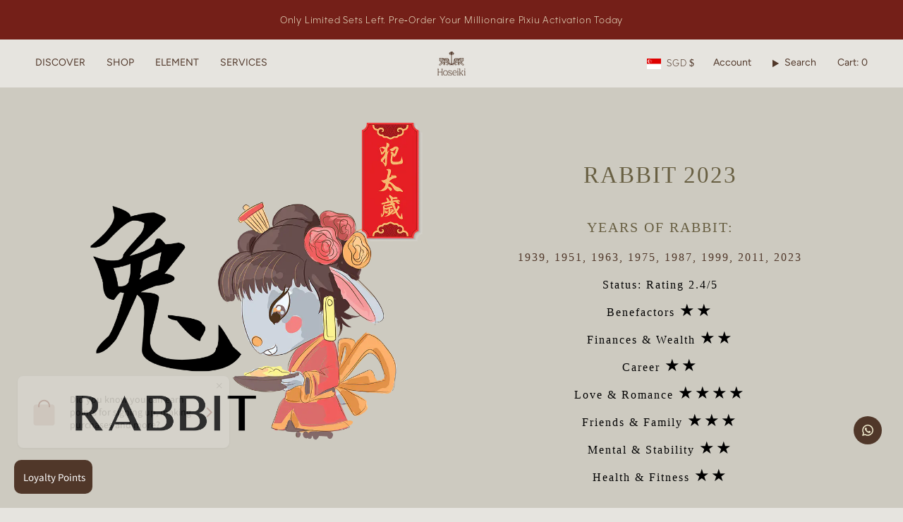

--- FILE ---
content_type: text/javascript; charset=utf-8
request_url: https://hoseiki.com/products/the-propitious-1-0g-999-solid-gold-pixiu-series.js
body_size: 7829
content:
{"id":8534154445028,"title":"The Propitious - 1.0G 999 Solid Gold Pixiu Series","handle":"the-propitious-1-0g-999-solid-gold-pixiu-series","description":"\u003cdiv class=\"title-descrip\"\u003e\n\u003ch4\u003eAbout This Product\u003c\/h4\u003e\n\u003cp class=\"product-name\"\u003eThe Propitious - 0.8g 999 Solid Gold Pixiu Series\u003c\/p\u003e\n\u003c\/div\u003e\n\u003cdiv class=\"about-product\"\u003e\n\u003cdiv class=\"text\"\u003e\n\u003cp\u003eCrafted with precision and care to bring you the highest form of wealth and abundance. Each bead is made from precious natural stones, ensuring super high-grade quality that is both rare and exceptional. We deeply believe in the energy flow balance in our body, aligning with Feng Shui principles for optimal harmony. \u003cbr\u003e\u003cbr\u003eThe Pixiu, a mythical creature with the body of a lion and the appearance of a dragon, is revered for its auspicious qualities. This bracelet, meticulously fashioned from 999 solid gold, the purest form with 99.9% gold purity (also known as \"24k gold\"), elevates the power of Pixiu to attract and accumulate wealth. \u003cbr\u003e\u003cbr\u003eIn Feng Shui philosophy, the number \"999\" signifies ultimate purity and strength, making this bracelet a symbol of prestige and prosperity. Embrace the potent energy of Pixiu in its purest form, a protective talisman against negative forces, and an invitation for wealth and good fortune into your life. Elevate your style and invite prosperity with our Pixiu Feng Shui Bracelet, a timeless symbol of abundance and success.\u003c\/p\u003e\n\u003c\/div\u003e\n\u003cimg src=\"https:\/\/hoseiki.com\/cdn\/shop\/files\/Propitious_c66f4b42-4626-43d2-9f94-71e1d6a29b5d.jpg?v=1732070504\u0026amp;width=800\" alt=\"\" class=\"product-pic\"\u003e\n\u003c\/div\u003e\n\u003cdiv class=\"about-product\"\u003e\n\u003cimg src=\"https:\/\/cdn.shopify.com\/s\/files\/1\/0267\/6352\/6343\/files\/charm-img-focus_solid-gold-pixiu.png?v=1701926306\" alt=\"\" class=\"product-pic\"\u003e\n\u003cdiv class=\"text\"\u003e\n\u003cp\u003eThe Propitious is tailored to accompany you through life's twists and turns. Life can throw challenges that test our strength and resilience, and The Propitious Bracelet stands as your steadfast companion in overcoming these hurdles. It's more than a piece; it's an empowerment source, guiding you through moments of doubt with unwavering strength. Experience the surge of inner strength and empowerment as The Propitious becomes a constant reminder of your capabilities. Navigate life's complexities with ease as the bracelet acts as a shield against negativity, fostering resilience and grace. Embark on a transformative journey of self-discovery, as The Propitious encourages and supports your evolution, symbolizing your commitment to growth. Tailored as a custom piece, The Propitious isn't just a bracelet; it's your companion on the road to success. Let it be a beacon of fortune and a reservoir of intelligence, unlocking new dimensions of prosperity in your life.\u003c\/p\u003e\n\u003c\/div\u003e\n\u003c\/div\u003e\n\u003c!-- KEY BENEFIT --\u003e\n\u003cdiv class=\"key-benefit\"\u003e\n\u003cdiv class=\"benefit-title\"\u003e\n\u003cp class=\"product-name\"\u003eKey Benefit\u003c\/p\u003e\n\u003c\/div\u003e\n\u003cdiv class=\"key-list\"\u003e\n\u003ch4\u003e1\u003c\/h4\u003e\n\u003cp\u003eOffering a surge of inner strength and empowerment during challenging moments\u003c\/p\u003e\n\u003c\/div\u003e\n\u003cdiv class=\"key-list\"\u003e\n\u003ch4\u003e2\u003c\/h4\u003e\n\u003cp\u003eWards off negativity, allowing you to navigate through adversities with grace\u003c\/p\u003e\n\u003c\/div\u003e\n\u003cdiv class=\"key-list\"\u003e\n\u003ch4\u003e3\u003c\/h4\u003e\n\u003cp\u003eFosters a mindset of resilience and fortitude, helping you maintain composure even in challenging situations\u003c\/p\u003e\n\u003c\/div\u003e\n\u003cdiv class=\"key-list\"\u003e\n\u003ch4\u003e4\u003c\/h4\u003e\n\u003cp\u003eEncourages self-discovery and supports your personal evolution\u003c\/p\u003e\n\u003c\/div\u003e\n\u003c\/div\u003e\n\u003c!-- BRACELET DESC --\u003e\n\u003cdiv class=\"stone-desc\"\u003e\n\u003cdiv class=\"stone-list\"\u003e\n\u003cdiv class=\"titless\"\u003e\n\u003cp class=\"product-name\"\u003eSTONE\u003c\/p\u003e\n\u003c\/div\u003e\n\u003cdiv class=\"stone\"\u003e\n\u003cdiv class=\"stone-text\"\u003e\n\u003ch3\u003e999 Pure Gold\u003c\/h3\u003e\n\u003cp\u003eWealth, Luck, Protection\u003c\/p\u003e\n\u003c\/div\u003e\n\u003cimg src=\"https:\/\/cdn.shopify.com\/s\/files\/1\/0267\/6352\/6343\/files\/999_Pure_Gold_Pixiu.png?v=1701932086\" alt=\"\" class=\"stone-img\"\u003e\n\u003c\/div\u003e\n\u003cdiv class=\"stone\"\u003e\n\u003cdiv class=\"stone-text\"\u003e\n\u003ch3\u003eMoonstone\u003c\/h3\u003e\n\u003cp\u003eCalming, Intuition, Balance\u003c\/p\u003e\n\u003c\/div\u003e\n\u003cimg src=\"https:\/\/cdn.shopify.com\/s\/files\/1\/0267\/6352\/6343\/files\/Moonstone_0dc93083-5ab6-412f-bd7c-6d68d7e15168.png?v=1701937109%22\" alt=\"\" class=\"stone-img\"\u003e\n\u003c\/div\u003e\n\u003cdiv class=\"stone\"\u003e\n\u003cdiv class=\"stone-text\"\u003e\n\u003ch3\u003eAquamarine\u003c\/h3\u003e\n\u003cp\u003eCalmness, Courage, Communication\u003c\/p\u003e\n\u003c\/div\u003e\n\u003cimg src=\"https:\/\/cdn.shopify.com\/s\/files\/1\/0267\/6352\/6343\/files\/Aquamarine_7d4d5502-1107-4083-aaf1-37265ac87c33.png?v=1701938184\" alt=\"\" class=\"stone-img\"\u003e\n\u003c\/div\u003e\n\u003cdiv class=\"stone\"\u003e\n\u003cdiv class=\"stone-text\"\u003e\n\u003ch3\u003eEagle Eye\u003c\/h3\u003e\n\u003cp\u003eSharpens perception, Protection\u003c\/p\u003e\n\u003c\/div\u003e\n\u003cimg src=\"https:\/\/cdn.shopify.com\/s\/files\/1\/0267\/6352\/6343\/files\/Eagle_Eye_89841e00-ecca-4049-ad94-0513d1b3a3bb.png?v=1701934841\" alt=\"\" class=\"stone-img\"\u003e\n\u003c\/div\u003e\n\u003c\/div\u003e\n\u003c!-- ITEM DETAILS --\u003e\n\u003cdiv class=\"item-detail\"\u003e\n\u003cdiv class=\"titless\"\u003e\n\u003cp class=\"product-name\"\u003eItem Details\u003c\/p\u003e\n\u003c\/div\u003e\n\u003cdiv class=\"details\"\u003e\n\u003cp\u003e\u003cstrong\u003eWATER ELEMENT\u003c\/strong\u003e\u003c\/p\u003e\n\u003cimg src=\"https:\/\/cdn.shopify.com\/s\/files\/1\/0267\/6352\/6343\/files\/Water_Icon_0c28ff79-b3d3-412f-a51c-74286ddb361f.png?v=1701675992\" alt=\"\" class=\"icon-detail\"\u003e\n\u003c\/div\u003e\n\u003cdiv class=\"details\"\u003e\n\u003cp\u003eWeight - 0.8grams\u003c\/p\u003e\n\u003cimg src=\"https:\/\/cdn.shopify.com\/s\/files\/1\/0267\/6352\/6343\/files\/icon_weight.png?v=1715337517\" alt=\"\" class=\"icon-detail\"\u003e\n\u003c\/div\u003e\n\u003cdiv class=\"details\"\u003e\n\u003cp\u003eDimension : 15mm x 8mm\u003c\/p\u003e\n\u003cimg src=\"https:\/\/cdn.shopify.com\/s\/files\/1\/0267\/6352\/6343\/files\/icon_measure.png?v=1715337517\" alt=\"\" class=\"icon-detail\"\u003e\n\u003c\/div\u003e\n\u003cdiv class=\"details\"\u003e\n\u003cp\u003eBead size – 10mm\u003c\/p\u003e\n\u003cimg src=\"https:\/\/cdn.shopify.com\/s\/files\/1\/0267\/6352\/6343\/files\/icon_beads.png?v=1715337517\" alt=\"\" class=\"icon-detail\"\u003e\n\u003c\/div\u003e\n\u003cdiv class=\"details\"\u003e\n\u003cp\u003eMaterial : 999 Pure Gold\u003c\/p\u003e\n\u003cimg src=\"https:\/\/cdn.shopify.com\/s\/files\/1\/0267\/6352\/6343\/files\/Materials.png?v=1701680484\" alt=\"\" class=\"icon-detail\"\u003e\n\u003c\/div\u003e\n\u003cdiv class=\"details\"\u003e\n\u003cp\u003eAuthentic Gemstones\u003c\/p\u003e\n\u003cimg src=\"https:\/\/cdn.shopify.com\/s\/files\/1\/0267\/6352\/6343\/files\/icon_authenthic.png?v=1715337517\" alt=\"\" class=\"icon-detail\"\u003e\n\u003c\/div\u003e\n\u003cdiv class=\"details\"\u003e\n\u003cp\u003eAverage wrist size for men: 15cm-18cm\u003c\/p\u003e\n\u003cimg src=\"https:\/\/cdn.shopify.com\/s\/files\/1\/0267\/6352\/6343\/files\/Men.png?v=1701931660\" alt=\"\" class=\"icon-detail\"\u003e\n\u003c\/div\u003e\n\u003cdiv class=\"details\"\u003e\n\u003cp\u003eAverage wrist size for women: 13cm-15cm\u003c\/p\u003e\n\u003cimg src=\"https:\/\/cdn.shopify.com\/s\/files\/1\/0267\/6352\/6343\/files\/Women_03482498-c698-4e76-a67c-33a08a45e571.png?v=1701931399\" alt=\"\" class=\"icon-detail\"\u003e\n\u003c\/div\u003e\n\u003c\/div\u003e\n\u003c\/div\u003e\n\u003c!-- SIGNATURE TAG \u0026 PACKAGING --\u003e\n\u003cdiv class=\"engrave\"\u003e\n\u003cimg src=\"https:\/\/cdn.shopify.com\/s\/files\/1\/0267\/6352\/6343\/files\/Nametag_G_-transparent.png?v=1701160483\" alt=\"\" class=\"engrave-img\"\u003e\n\u003cdiv class=\"engrave-desc\"\u003e\n\u003ch4 style=\"margin-bottom: 10px;\"\u003eSIGNATURE TAG\u003c\/h4\u003e\n\u003cp\u003eElevate your jewelry to an exclusive level with our 925 Silver Signature Tag \u0026amp; Engraving service. Personalize your piece by adding your name or a loved one's name, creating a bespoke accessory that exudes exclusivity. Make a statement with this special addition, showcasing the exceptional and unique nature of your personalized adornment.\u003c\/p\u003e\n\u003cbr\u003e\n\u003cp\u003e\u003cstrong\u003eDimension:\u003c\/strong\u003e 9mm x 3mm\u003c\/p\u003e\n\u003cp\u003e\u003cstrong\u003eDimension:\u003c\/strong\u003e 9mm x 3mm\u003c\/p\u003e\n\u003cp\u003e\u003cstrong\u003eMaterial:\u003c\/strong\u003e 925 Silver\u003c\/p\u003e\n\u003c\/div\u003e\n\u003c\/div\u003e\n\u003cdiv class=\"packaging\"\u003e\n\u003cdiv class=\"packaging-text\"\u003e\n\u003cp class=\"product-name\"\u003eMAKES THE PERFECT GIFT\u003c\/p\u003e\n\u003ch4 style=\"text-align: center;\"\u003eA LUXURIOUS AND LUSH PACKAGING\u003c\/h4\u003e\n\u003c\/div\u003e\n\u003cdiv class=\"packaging-img\"\u003e\u003cbr\u003e\u003c\/div\u003e\n\u003c\/div\u003e\n\u003c!-- BRAND STORY --\u003e\n\u003cdiv class=\"brand-story\"\u003e\n\u003cdiv class=\"story\"\u003e\n\u003cdiv class=\"story-text\"\u003e\n\u003ch4 class=\"bs-title\"\u003eBrand Story\u003c\/h4\u003e\n\u003cp class=\"bs-text\"\u003e\u003ci\u003eHoseiki by Daryl Koh and Chase Woo makes handcrafted traditional Chinese jewellery that celebrates the values of wellness and spirituality with the singularity of the individual.\u003c\/i\u003e \u003cbr\u003e\u003cbr\u003eJewellery has been around for centuries. From metals to gems, pearls to intricately woven strings, these small trinkets are wearable time capsules that both keepsake and impart memory — either of its source, how it was made or what it represents. \u003cbr\u003e\u003cbr\u003eTraditional Chinese jewellery has in recent years seen a resurgence in popularity, thanks in part to younger and more affluent crowds reaching for more culturally-rooted or spiritually-backed accessories that set them apart in the increasingly homogenous style landscape. Hoseiki, which specialises in traditional Chinese jewellery, is one such brand that looks to bridge the past and the present with a supply of modern and meaningful jewellery, backed by the values of feng shui. \u003cbr\u003e\u003cbr\u003eFounded by entrepreneurs Daryl Koh and Chase Woo, Hoseiki puts a more modern and minimalistic spin on their handcrafted exotic gemstone jewellery, while offering a plethora of services like bazi readings and auspicious date selections alongside their bread and butter — pixiu bracelets. These beaded bracelets are talismans, a symbol of protection, wealth and good fortune that people can wear either customised to their birth charts or bought to serve one of these purposes. \u003cbr\u003e\u003cbr\u003eAware of the popularity and thus association that traditional Chinese jewellery have with the older, more superstitious folk, Daryl, a marketing graduate made it a point to bring to the table an aesthetic that had a more mass appeal. “I have a lot of friends who have pixiu bracelets bought by their parents but they never wear them because it makes them look like loan sharks, so I wanted to take this opportunity to soften and modernise the look,” he said.\u003c\/p\u003e\n\u003c\/div\u003e\n\u003cimg src=\"https:\/\/cdn.mens-folio.com\/2023\/09\/MF_SEP23_FEATURE_HOSEIKI_2-scaled.jpg?lossy=1\u0026amp;webp=92\u0026amp;resize=960%2C1275\u0026amp;ssl=1\" alt=\"\" class=\"story-img\"\u003e\n\u003c\/div\u003e\n\u003cdiv class=\"featured-media\"\u003e\n\u003cimg src=\"https:\/\/cdn.shopify.com\/s\/files\/1\/0267\/6352\/6343\/files\/CNA_a91fcc94-9d53-4045-89d5-1ec8762920c1.png?v=1701158143\" alt=\"\" class=\"media-logo\"\u003e \u003cimg src=\"https:\/\/cdn.shopify.com\/s\/files\/1\/0267\/6352\/6343\/files\/Men_Folio.png?v=1701158143\" alt=\"\" class=\"media-logo\"\u003e \u003cimg src=\"https:\/\/cdn.shopify.com\/s\/files\/1\/0267\/6352\/6343\/files\/BBC_1ccdde65-94a4-4e35-9723-41c14a5e3fd6.png\" alt=\"\" class=\"media-logo\"\u003e \u003cimg src=\"https:\/\/cdn.shopify.com\/s\/files\/1\/0267\/6352\/6343\/files\/the_peak.png?v=1701329513\" alt=\"\" class=\"media-logo\"\u003e\n\u003c\/div\u003e\n\u003c\/div\u003e\n\u003c!-- GOOGLE REVIEW --\u003e\n\u003cdiv class=\"elfsight-sapp-56d30eeb-135d-424c-86d9-9638e71720d1\"\u003e\u003cbr\u003e\u003c\/div\u003e\n\u003cstyle\u003e\n    h3, h4, p {\n        margin: 0;\n    }\n\n    h3, h4 {\n        font-family: 'Luxia';\n        color: #685f42;\n    }\n    p {\n        font-family: 'FuturaTEE';\n        color: #685f42;\n        font-family: 16px;\n    }\n\n    .title-descrip {\n        padding-bottom: 10px;\n        border-bottom: 1px solid #685f42;\n        margin-bottom: 40px;\n    }\n    .product-name {\n        text-transform: uppercase;\n        font-size: 14px;\n        letter-spacing: 1px;\n    }\n\n    .about-product {\n        display: flex;\n        gap: 20px;\n        padding: 0 10%;\n    }\n\n    .text {\n        display: flex;\n        flex-direction: column;\n        align-items: start;\n        justify-content: center;\n        padding: 5%;\n    }\n    .product-pic {\n        width: 40%;\n        height: fit-content;\n        flex-grow: 1;\n        border-radius: 40px;\n    }\n\n    \/* KEY BENEFIT *\/\n    .key-benefit {\n        margin-top: 40px;\n        padding: 0 10%;\n    }\n    .benefit-title {\n        padding: 10px 0;\n        border-bottom: 1px solid #685f42;\n    }\n    .key-list {\n        padding: 20px 0;\n        display: flex;\n        gap: 10px;\n        border-bottom: 1px solid #ebe8e0;\n    }\n\n    .key-list h4 {\n        display: flex;\n        align-items: center;\n        justify-content: center;\n        width: 30px;\n        height: 30px;\n        border: 1px solid #685f42;\n        border-radius: 7px;\n        margin: 0;\n    }\n    .key-list p {\n        margin-top: 5px;\n        width: 90%;\n    }\n\n\n\n\n    \/* BRACELET DESD STYLE *\/\n    .stone-desc {\n        display: flex;\n        margin-top: 20px;\n        padding: 40px 10%;\n        gap: 60px;\n\n    }\n\n    .stone-list {\n        width: 50%;\n    }\n    .item-detail {\n        width: 50%;\n    }\n\n    .titless {\n        padding-bottom: 10px;\n        border-bottom: 1px solid #685f42;\n        margin-bottom: 20px;\n    }\n    .stone {\n        display: flex;\n        justify-content: space-between;\n        align-items: center;\n        margin-bottom: 20px;\n    }\n    .stone-img {\n        width: 50px;\n        height: auto;\n    }\n\n    .details {\n        display: flex;\n        align-items: center;\n        gap: 10px;\n        margin-bottom: 20px;\n        justify-content: space-between;\n    }\n    .icon-detail {\n        width: 30px;\n\n    }\n\n\n    \/* ENGRAVE *\/\n    .engrave {\n        display: flex;\n        padding: 40px 10%;\n        gap: 60px;\n        border-top: 5px solid #685f42;\n    }\n\n    .engrave-img {\n        width: 45%;\n        height: 100%;\n    }\n    .engrave-desc {\n        width: 50%;\n        margin-top: 60px;\n    }\n\n\n    \/* PACKAGING *\/\n    .packaging {\n        display: flex;\n        align-items: center;\n        height: 450px;\n    }\n    .packaging-text {\n        width: 50%;\n        height: 100%;\n        display: flex;\n        flex-direction: column;\n        align-items: center;\n        justify-content: center;\n        background-color: #201A16;\n    }\n\n    .packaging-text p, .packaging-text h4 {\n        text-align: center;\n    }\n    .packaging-img {\n        background-image: url(https:\/\/cdn.shopify.com\/s\/files\/1\/0267\/6352\/6343\/files\/Red_Packaging-Product_Desc.jpg?v=1734487869);\n        background-repeat: none;\n        background-position: -100;\n        background-size: cover;\n        flex-grow: 1;\n        height: 100%;\n        width: 50%;\n    }\n\n\n    \/* BRAND STORY *\/\n\n    .brand-story {\n        margin: 20px 0;\n        padding: 10%;\n        background-color: #685f42;\n    }\n\n    .story {\n        display: flex;\n        gap: 60px;\n    }\n    .story-img {\n         width: 40%;\n         height: 100%;\n    }\n\n    .bs-title {\n        color: white;\n        margin-bottom: 10px;\n    }\n    .bs-text {\n        color: #a59f8d;\n    }\n\n\n\n    \/* FEATURED MEDIA *\/\n\n    .featured-media {\n        margin-top: 40px;\n        padding: 20px 20px;\n        border-top: 1px solid #a59f8d;\n        border-bottom: 1px solid #a59f8d;\n        display: flex;\n        justify-content: space-between;\n\n    }\n\n    img.media-logo {\n        width: 120px;\n        mix-blend-mode: screen;\n    }\n\n\n\n\n\n\n\n    \/* GOOGLE REVIEW STYLE *\/\n    .eapps-google-reviews-56d30eeb-135d-424c-86d9-9638e71720d1-custom-css-hook .flZOFo {\n    padding: 10px 30px;\n    font-weight: 300;\n    border-radius: 0;\n    color: white;\n    }\n    .flZOFo:hover {\n    background-color: #a59f8d;\n    }\n    .bPeXog,\n    .eRMBfp {\n    border-radius: 20;\n    background-color: white;\n    border: 1px solid #e6e3dc;\n    }\n    .egyisD {\n    background-color: white;\n    border-radius: 20px;\n    padding: 10px;\n    border: 1px solid #e6e3dc;\n    }\n    .kNQGNH {\n    border-radius: 0;\n    background-color: #685f42;\n    color: white;\n    font-weight: 300;\n    }\n    .kNQGNH:hover {\n    background-color: #a59f8d;\n    }\n\n    .t4s-rte a:not(.btn):not(.t4s-link):not(.t4s-btn):not(.t4s-button):not(.t4s-a) {\n        border-bottom: none;\n        padding-bottom: 10px;\n    }\n    \n\n\n\n    \/* MOBILE STYLE *\/\n    @media only screen and (max-width: 600px) {\n        .about-product {\n            flex-direction: column;\n            margin-bottom: 40px;\n            padding: 0 0;\n        }\n\n        .text {\n            padding: 0;\n        }\n\n        .product-pic { \n            width: 100%;\n            order: 1;\n        }\n\n        \/* KEY BENEFIT *\/\n        .key-benefit {\n            padding: 0 0;\n        }\n\n        \/* BRACELET DESC *\/\n        .stone-desc {\n            flex-direction: column;\n            gap: 40px;\n            padding: 40px 0;\n        }\n        .stone-list {\n            width: 100%;\n        }\n        .item-detail {\n            width: 100%;\n        }\n\n\n        \/* ENGRAVE *\/\n        .engrave {\n            flex-direction: column;\n            padding: 40px 10%;\n            gap: 60px;\n        }\n        .engrave-img {\n            width: 100%;\n            order: 1;\n        }\n        .engrave-desc {\n            width: 100%;\n            margin-top: 0px;\n        }\n\n        \/* PACKAGING *\/\n\n        .packaging {\n            flex-direction: column;\n            height: auto;\n        }\n        .packaging-text {\n            width: 100%;\n            height: 140px;\n        }\n        .packaging-img {\n            flex-grow: 1;\n            width: 100%;\n            height: 300px;\n            background-position: -110;\n        }\n\n        \/* BRAND STORY *\/\n\n        .brand-story {\n            padding: 40px 5%;\n        }\n        .story {\n            flex-direction: column;\n            gap: 40px;\n        }\n        .story-img {\n            width: 100%;\n            height: 100%;\n        }\n\n        \/* MEDIA *\/\n        img.media-logo {\n            width: 40px;\n        }\n    }\n\u003c\/style\u003e","published_at":"2024-10-26T14:13:03+08:00","created_at":"2024-10-26T14:13:04+08:00","vendor":"Hoseiki Jewelry","type":"Bracelets","tags":["999 Solid Gold","Bracelets","Hoseiki","Hoseiki Jewelry","MEN","WATER","Water Element","WOMEN"],"price":58800,"price_min":58800,"price_max":107600,"available":true,"price_varies":true,"compare_at_price":0,"compare_at_price_min":0,"compare_at_price_max":0,"compare_at_price_varies":false,"variants":[{"id":45929849749732,"title":"1 Pixiu \/ 13cm\/5\" \/ No (No Need Blessing By Master Monk Boonrai)","option1":"1 Pixiu","option2":"13cm\/5\"","option3":"No (No Need Blessing By Master Monk Boonrai)","sku":"999-PROPITIOUS-1","requires_shipping":true,"taxable":true,"featured_image":{"id":72369907826916,"product_id":8534154445028,"position":1,"created_at":"2024-11-20T10:41:43+08:00","updated_at":"2024-12-20T10:55:54+08:00","alt":"The Propitious - 0.8G 999 Solid Gold Pixiu Series","width":2000,"height":2000,"src":"https:\/\/cdn.shopify.com\/s\/files\/1\/0267\/6352\/6343\/files\/The_Propitious_-_0.8G_999_Solid_Gold_Pixiu_Series.jpg?v=1734663354","variant_ids":[45741833093348,45741833126116,45741833158884,45741833191652,45741833224420,45741833257188,45741833289956,45741833322724,45741833355492,45741833388260,45741833421028,45741833453796,45741833486564,45741833519332,45741833552100,45741833584868,45741833617636,45741833650404,45741833683172,45741833715940,45741833748708,45929849749732,45929849782500,45929849815268,45929849848036,45929849880804,45929849913572,45929849946340,45929849979108,45929850011876,45929850044644,45929850077412,45929850110180,45929850142948,45929850175716,45929850208484,45929850241252,45929850274020,45929850306788,45929850339556,45929850372324,45929850405092]},"available":true,"name":"The Propitious - 1.0G 999 Solid Gold Pixiu Series - 1 Pixiu \/ 13cm\/5\" \/ No (No Need Blessing By Master Monk Boonrai)","public_title":"1 Pixiu \/ 13cm\/5\" \/ No (No Need Blessing By Master Monk Boonrai)","options":["1 Pixiu","13cm\/5\"","No (No Need Blessing By Master Monk Boonrai)"],"price":58800,"weight":0,"compare_at_price":0,"inventory_management":"shopify","barcode":"","featured_media":{"alt":"The Propitious - 0.8G 999 Solid Gold Pixiu Series","id":63329873461476,"position":1,"preview_image":{"aspect_ratio":1.0,"height":2000,"width":2000,"src":"https:\/\/cdn.shopify.com\/s\/files\/1\/0267\/6352\/6343\/files\/The_Propitious_-_0.8G_999_Solid_Gold_Pixiu_Series.jpg?v=1734663354"}},"requires_selling_plan":false,"selling_plan_allocations":[]},{"id":45741833093348,"title":"1 Pixiu \/ 13cm\/5\" \/ Yes (Blessing By Master Monk Boonrai) (+$88)","option1":"1 Pixiu","option2":"13cm\/5\"","option3":"Yes (Blessing By Master Monk Boonrai) (+$88)","sku":"999-PROPITIOUS-1","requires_shipping":true,"taxable":true,"featured_image":{"id":72369907826916,"product_id":8534154445028,"position":1,"created_at":"2024-11-20T10:41:43+08:00","updated_at":"2024-12-20T10:55:54+08:00","alt":"The Propitious - 0.8G 999 Solid Gold Pixiu Series","width":2000,"height":2000,"src":"https:\/\/cdn.shopify.com\/s\/files\/1\/0267\/6352\/6343\/files\/The_Propitious_-_0.8G_999_Solid_Gold_Pixiu_Series.jpg?v=1734663354","variant_ids":[45741833093348,45741833126116,45741833158884,45741833191652,45741833224420,45741833257188,45741833289956,45741833322724,45741833355492,45741833388260,45741833421028,45741833453796,45741833486564,45741833519332,45741833552100,45741833584868,45741833617636,45741833650404,45741833683172,45741833715940,45741833748708,45929849749732,45929849782500,45929849815268,45929849848036,45929849880804,45929849913572,45929849946340,45929849979108,45929850011876,45929850044644,45929850077412,45929850110180,45929850142948,45929850175716,45929850208484,45929850241252,45929850274020,45929850306788,45929850339556,45929850372324,45929850405092]},"available":true,"name":"The Propitious - 1.0G 999 Solid Gold Pixiu Series - 1 Pixiu \/ 13cm\/5\" \/ Yes (Blessing By Master Monk Boonrai) (+$88)","public_title":"1 Pixiu \/ 13cm\/5\" \/ Yes (Blessing By Master Monk Boonrai) (+$88)","options":["1 Pixiu","13cm\/5\"","Yes (Blessing By Master Monk Boonrai) (+$88)"],"price":67600,"weight":0,"compare_at_price":0,"inventory_management":"shopify","barcode":null,"featured_media":{"alt":"The Propitious - 0.8G 999 Solid Gold Pixiu Series","id":63329873461476,"position":1,"preview_image":{"aspect_ratio":1.0,"height":2000,"width":2000,"src":"https:\/\/cdn.shopify.com\/s\/files\/1\/0267\/6352\/6343\/files\/The_Propitious_-_0.8G_999_Solid_Gold_Pixiu_Series.jpg?v=1734663354"}},"requires_selling_plan":false,"selling_plan_allocations":[]},{"id":45929849782500,"title":"1 Pixiu \/ 13.5cm\/5.3\" \/ No (No Need Blessing By Master Monk Boonrai)","option1":"1 Pixiu","option2":"13.5cm\/5.3\"","option3":"No (No Need Blessing By Master Monk Boonrai)","sku":"999-PROPITIOUS-1","requires_shipping":true,"taxable":true,"featured_image":{"id":72369907826916,"product_id":8534154445028,"position":1,"created_at":"2024-11-20T10:41:43+08:00","updated_at":"2024-12-20T10:55:54+08:00","alt":"The Propitious - 0.8G 999 Solid Gold Pixiu Series","width":2000,"height":2000,"src":"https:\/\/cdn.shopify.com\/s\/files\/1\/0267\/6352\/6343\/files\/The_Propitious_-_0.8G_999_Solid_Gold_Pixiu_Series.jpg?v=1734663354","variant_ids":[45741833093348,45741833126116,45741833158884,45741833191652,45741833224420,45741833257188,45741833289956,45741833322724,45741833355492,45741833388260,45741833421028,45741833453796,45741833486564,45741833519332,45741833552100,45741833584868,45741833617636,45741833650404,45741833683172,45741833715940,45741833748708,45929849749732,45929849782500,45929849815268,45929849848036,45929849880804,45929849913572,45929849946340,45929849979108,45929850011876,45929850044644,45929850077412,45929850110180,45929850142948,45929850175716,45929850208484,45929850241252,45929850274020,45929850306788,45929850339556,45929850372324,45929850405092]},"available":true,"name":"The Propitious - 1.0G 999 Solid Gold Pixiu Series - 1 Pixiu \/ 13.5cm\/5.3\" \/ No (No Need Blessing By Master Monk Boonrai)","public_title":"1 Pixiu \/ 13.5cm\/5.3\" \/ No (No Need Blessing By Master Monk Boonrai)","options":["1 Pixiu","13.5cm\/5.3\"","No (No Need Blessing By Master Monk Boonrai)"],"price":58800,"weight":0,"compare_at_price":0,"inventory_management":"shopify","barcode":"","featured_media":{"alt":"The Propitious - 0.8G 999 Solid Gold Pixiu Series","id":63329873461476,"position":1,"preview_image":{"aspect_ratio":1.0,"height":2000,"width":2000,"src":"https:\/\/cdn.shopify.com\/s\/files\/1\/0267\/6352\/6343\/files\/The_Propitious_-_0.8G_999_Solid_Gold_Pixiu_Series.jpg?v=1734663354"}},"requires_selling_plan":false,"selling_plan_allocations":[]},{"id":45741833126116,"title":"1 Pixiu \/ 13.5cm\/5.3\" \/ Yes (Blessing By Master Monk Boonrai) (+$88)","option1":"1 Pixiu","option2":"13.5cm\/5.3\"","option3":"Yes (Blessing By Master Monk Boonrai) (+$88)","sku":"999-PROPITIOUS-1","requires_shipping":true,"taxable":true,"featured_image":{"id":72369907826916,"product_id":8534154445028,"position":1,"created_at":"2024-11-20T10:41:43+08:00","updated_at":"2024-12-20T10:55:54+08:00","alt":"The Propitious - 0.8G 999 Solid Gold Pixiu Series","width":2000,"height":2000,"src":"https:\/\/cdn.shopify.com\/s\/files\/1\/0267\/6352\/6343\/files\/The_Propitious_-_0.8G_999_Solid_Gold_Pixiu_Series.jpg?v=1734663354","variant_ids":[45741833093348,45741833126116,45741833158884,45741833191652,45741833224420,45741833257188,45741833289956,45741833322724,45741833355492,45741833388260,45741833421028,45741833453796,45741833486564,45741833519332,45741833552100,45741833584868,45741833617636,45741833650404,45741833683172,45741833715940,45741833748708,45929849749732,45929849782500,45929849815268,45929849848036,45929849880804,45929849913572,45929849946340,45929849979108,45929850011876,45929850044644,45929850077412,45929850110180,45929850142948,45929850175716,45929850208484,45929850241252,45929850274020,45929850306788,45929850339556,45929850372324,45929850405092]},"available":true,"name":"The Propitious - 1.0G 999 Solid Gold Pixiu Series - 1 Pixiu \/ 13.5cm\/5.3\" \/ Yes (Blessing By Master Monk Boonrai) (+$88)","public_title":"1 Pixiu \/ 13.5cm\/5.3\" \/ Yes (Blessing By Master Monk Boonrai) (+$88)","options":["1 Pixiu","13.5cm\/5.3\"","Yes (Blessing By Master Monk Boonrai) (+$88)"],"price":67600,"weight":0,"compare_at_price":0,"inventory_management":"shopify","barcode":null,"featured_media":{"alt":"The Propitious - 0.8G 999 Solid Gold Pixiu Series","id":63329873461476,"position":1,"preview_image":{"aspect_ratio":1.0,"height":2000,"width":2000,"src":"https:\/\/cdn.shopify.com\/s\/files\/1\/0267\/6352\/6343\/files\/The_Propitious_-_0.8G_999_Solid_Gold_Pixiu_Series.jpg?v=1734663354"}},"requires_selling_plan":false,"selling_plan_allocations":[]},{"id":45929849815268,"title":"1 Pixiu \/ 14cm\/5.5\" \/ No (No Need Blessing By Master Monk Boonrai)","option1":"1 Pixiu","option2":"14cm\/5.5\"","option3":"No (No Need Blessing By Master Monk Boonrai)","sku":"999-PROPITIOUS-1","requires_shipping":true,"taxable":true,"featured_image":{"id":72369907826916,"product_id":8534154445028,"position":1,"created_at":"2024-11-20T10:41:43+08:00","updated_at":"2024-12-20T10:55:54+08:00","alt":"The Propitious - 0.8G 999 Solid Gold Pixiu Series","width":2000,"height":2000,"src":"https:\/\/cdn.shopify.com\/s\/files\/1\/0267\/6352\/6343\/files\/The_Propitious_-_0.8G_999_Solid_Gold_Pixiu_Series.jpg?v=1734663354","variant_ids":[45741833093348,45741833126116,45741833158884,45741833191652,45741833224420,45741833257188,45741833289956,45741833322724,45741833355492,45741833388260,45741833421028,45741833453796,45741833486564,45741833519332,45741833552100,45741833584868,45741833617636,45741833650404,45741833683172,45741833715940,45741833748708,45929849749732,45929849782500,45929849815268,45929849848036,45929849880804,45929849913572,45929849946340,45929849979108,45929850011876,45929850044644,45929850077412,45929850110180,45929850142948,45929850175716,45929850208484,45929850241252,45929850274020,45929850306788,45929850339556,45929850372324,45929850405092]},"available":true,"name":"The Propitious - 1.0G 999 Solid Gold Pixiu Series - 1 Pixiu \/ 14cm\/5.5\" \/ No (No Need Blessing By Master Monk Boonrai)","public_title":"1 Pixiu \/ 14cm\/5.5\" \/ No (No Need Blessing By Master Monk Boonrai)","options":["1 Pixiu","14cm\/5.5\"","No (No Need Blessing By Master Monk Boonrai)"],"price":58800,"weight":0,"compare_at_price":0,"inventory_management":"shopify","barcode":"","featured_media":{"alt":"The Propitious - 0.8G 999 Solid Gold Pixiu Series","id":63329873461476,"position":1,"preview_image":{"aspect_ratio":1.0,"height":2000,"width":2000,"src":"https:\/\/cdn.shopify.com\/s\/files\/1\/0267\/6352\/6343\/files\/The_Propitious_-_0.8G_999_Solid_Gold_Pixiu_Series.jpg?v=1734663354"}},"requires_selling_plan":false,"selling_plan_allocations":[]},{"id":45741833158884,"title":"1 Pixiu \/ 14cm\/5.5\" \/ Yes (Blessing By Master Monk Boonrai) (+$88)","option1":"1 Pixiu","option2":"14cm\/5.5\"","option3":"Yes (Blessing By Master Monk Boonrai) (+$88)","sku":"999-PROPITIOUS-1","requires_shipping":true,"taxable":true,"featured_image":{"id":72369907826916,"product_id":8534154445028,"position":1,"created_at":"2024-11-20T10:41:43+08:00","updated_at":"2024-12-20T10:55:54+08:00","alt":"The Propitious - 0.8G 999 Solid Gold Pixiu Series","width":2000,"height":2000,"src":"https:\/\/cdn.shopify.com\/s\/files\/1\/0267\/6352\/6343\/files\/The_Propitious_-_0.8G_999_Solid_Gold_Pixiu_Series.jpg?v=1734663354","variant_ids":[45741833093348,45741833126116,45741833158884,45741833191652,45741833224420,45741833257188,45741833289956,45741833322724,45741833355492,45741833388260,45741833421028,45741833453796,45741833486564,45741833519332,45741833552100,45741833584868,45741833617636,45741833650404,45741833683172,45741833715940,45741833748708,45929849749732,45929849782500,45929849815268,45929849848036,45929849880804,45929849913572,45929849946340,45929849979108,45929850011876,45929850044644,45929850077412,45929850110180,45929850142948,45929850175716,45929850208484,45929850241252,45929850274020,45929850306788,45929850339556,45929850372324,45929850405092]},"available":true,"name":"The Propitious - 1.0G 999 Solid Gold Pixiu Series - 1 Pixiu \/ 14cm\/5.5\" \/ Yes (Blessing By Master Monk Boonrai) (+$88)","public_title":"1 Pixiu \/ 14cm\/5.5\" \/ Yes (Blessing By Master Monk Boonrai) (+$88)","options":["1 Pixiu","14cm\/5.5\"","Yes (Blessing By Master Monk Boonrai) (+$88)"],"price":67600,"weight":0,"compare_at_price":0,"inventory_management":"shopify","barcode":null,"featured_media":{"alt":"The Propitious - 0.8G 999 Solid Gold Pixiu Series","id":63329873461476,"position":1,"preview_image":{"aspect_ratio":1.0,"height":2000,"width":2000,"src":"https:\/\/cdn.shopify.com\/s\/files\/1\/0267\/6352\/6343\/files\/The_Propitious_-_0.8G_999_Solid_Gold_Pixiu_Series.jpg?v=1734663354"}},"requires_selling_plan":false,"selling_plan_allocations":[]},{"id":45929849848036,"title":"1 Pixiu \/ 14.5cm\/5.7\" \/ No (No Need Blessing By Master Monk Boonrai)","option1":"1 Pixiu","option2":"14.5cm\/5.7\"","option3":"No (No Need Blessing By Master Monk Boonrai)","sku":"999-PROPITIOUS-1","requires_shipping":true,"taxable":true,"featured_image":{"id":72369907826916,"product_id":8534154445028,"position":1,"created_at":"2024-11-20T10:41:43+08:00","updated_at":"2024-12-20T10:55:54+08:00","alt":"The Propitious - 0.8G 999 Solid Gold Pixiu Series","width":2000,"height":2000,"src":"https:\/\/cdn.shopify.com\/s\/files\/1\/0267\/6352\/6343\/files\/The_Propitious_-_0.8G_999_Solid_Gold_Pixiu_Series.jpg?v=1734663354","variant_ids":[45741833093348,45741833126116,45741833158884,45741833191652,45741833224420,45741833257188,45741833289956,45741833322724,45741833355492,45741833388260,45741833421028,45741833453796,45741833486564,45741833519332,45741833552100,45741833584868,45741833617636,45741833650404,45741833683172,45741833715940,45741833748708,45929849749732,45929849782500,45929849815268,45929849848036,45929849880804,45929849913572,45929849946340,45929849979108,45929850011876,45929850044644,45929850077412,45929850110180,45929850142948,45929850175716,45929850208484,45929850241252,45929850274020,45929850306788,45929850339556,45929850372324,45929850405092]},"available":true,"name":"The Propitious - 1.0G 999 Solid Gold Pixiu Series - 1 Pixiu \/ 14.5cm\/5.7\" \/ No (No Need Blessing By Master Monk Boonrai)","public_title":"1 Pixiu \/ 14.5cm\/5.7\" \/ No (No Need Blessing By Master Monk Boonrai)","options":["1 Pixiu","14.5cm\/5.7\"","No (No Need Blessing By Master Monk Boonrai)"],"price":58800,"weight":0,"compare_at_price":0,"inventory_management":"shopify","barcode":"","featured_media":{"alt":"The Propitious - 0.8G 999 Solid Gold Pixiu Series","id":63329873461476,"position":1,"preview_image":{"aspect_ratio":1.0,"height":2000,"width":2000,"src":"https:\/\/cdn.shopify.com\/s\/files\/1\/0267\/6352\/6343\/files\/The_Propitious_-_0.8G_999_Solid_Gold_Pixiu_Series.jpg?v=1734663354"}},"requires_selling_plan":false,"selling_plan_allocations":[]},{"id":45741833191652,"title":"1 Pixiu \/ 14.5cm\/5.7\" \/ Yes (Blessing By Master Monk Boonrai) (+$88)","option1":"1 Pixiu","option2":"14.5cm\/5.7\"","option3":"Yes (Blessing By Master Monk Boonrai) (+$88)","sku":"999-PROPITIOUS-1","requires_shipping":true,"taxable":true,"featured_image":{"id":72369907826916,"product_id":8534154445028,"position":1,"created_at":"2024-11-20T10:41:43+08:00","updated_at":"2024-12-20T10:55:54+08:00","alt":"The Propitious - 0.8G 999 Solid Gold Pixiu Series","width":2000,"height":2000,"src":"https:\/\/cdn.shopify.com\/s\/files\/1\/0267\/6352\/6343\/files\/The_Propitious_-_0.8G_999_Solid_Gold_Pixiu_Series.jpg?v=1734663354","variant_ids":[45741833093348,45741833126116,45741833158884,45741833191652,45741833224420,45741833257188,45741833289956,45741833322724,45741833355492,45741833388260,45741833421028,45741833453796,45741833486564,45741833519332,45741833552100,45741833584868,45741833617636,45741833650404,45741833683172,45741833715940,45741833748708,45929849749732,45929849782500,45929849815268,45929849848036,45929849880804,45929849913572,45929849946340,45929849979108,45929850011876,45929850044644,45929850077412,45929850110180,45929850142948,45929850175716,45929850208484,45929850241252,45929850274020,45929850306788,45929850339556,45929850372324,45929850405092]},"available":true,"name":"The Propitious - 1.0G 999 Solid Gold Pixiu Series - 1 Pixiu \/ 14.5cm\/5.7\" \/ Yes (Blessing By Master Monk Boonrai) (+$88)","public_title":"1 Pixiu \/ 14.5cm\/5.7\" \/ Yes (Blessing By Master Monk Boonrai) (+$88)","options":["1 Pixiu","14.5cm\/5.7\"","Yes (Blessing By Master Monk Boonrai) (+$88)"],"price":67600,"weight":0,"compare_at_price":0,"inventory_management":"shopify","barcode":null,"featured_media":{"alt":"The Propitious - 0.8G 999 Solid Gold Pixiu Series","id":63329873461476,"position":1,"preview_image":{"aspect_ratio":1.0,"height":2000,"width":2000,"src":"https:\/\/cdn.shopify.com\/s\/files\/1\/0267\/6352\/6343\/files\/The_Propitious_-_0.8G_999_Solid_Gold_Pixiu_Series.jpg?v=1734663354"}},"requires_selling_plan":false,"selling_plan_allocations":[]},{"id":45929849880804,"title":"1 Pixiu \/ 15cm\/5.9\" \/ No (No Need Blessing By Master Monk Boonrai)","option1":"1 Pixiu","option2":"15cm\/5.9\"","option3":"No (No Need Blessing By Master Monk Boonrai)","sku":"999-PROPITIOUS-1","requires_shipping":true,"taxable":true,"featured_image":{"id":72369907826916,"product_id":8534154445028,"position":1,"created_at":"2024-11-20T10:41:43+08:00","updated_at":"2024-12-20T10:55:54+08:00","alt":"The Propitious - 0.8G 999 Solid Gold Pixiu Series","width":2000,"height":2000,"src":"https:\/\/cdn.shopify.com\/s\/files\/1\/0267\/6352\/6343\/files\/The_Propitious_-_0.8G_999_Solid_Gold_Pixiu_Series.jpg?v=1734663354","variant_ids":[45741833093348,45741833126116,45741833158884,45741833191652,45741833224420,45741833257188,45741833289956,45741833322724,45741833355492,45741833388260,45741833421028,45741833453796,45741833486564,45741833519332,45741833552100,45741833584868,45741833617636,45741833650404,45741833683172,45741833715940,45741833748708,45929849749732,45929849782500,45929849815268,45929849848036,45929849880804,45929849913572,45929849946340,45929849979108,45929850011876,45929850044644,45929850077412,45929850110180,45929850142948,45929850175716,45929850208484,45929850241252,45929850274020,45929850306788,45929850339556,45929850372324,45929850405092]},"available":true,"name":"The Propitious - 1.0G 999 Solid Gold Pixiu Series - 1 Pixiu \/ 15cm\/5.9\" \/ No (No Need Blessing By Master Monk Boonrai)","public_title":"1 Pixiu \/ 15cm\/5.9\" \/ No (No Need Blessing By Master Monk Boonrai)","options":["1 Pixiu","15cm\/5.9\"","No (No Need Blessing By Master Monk Boonrai)"],"price":58800,"weight":0,"compare_at_price":0,"inventory_management":"shopify","barcode":"","featured_media":{"alt":"The Propitious - 0.8G 999 Solid Gold Pixiu Series","id":63329873461476,"position":1,"preview_image":{"aspect_ratio":1.0,"height":2000,"width":2000,"src":"https:\/\/cdn.shopify.com\/s\/files\/1\/0267\/6352\/6343\/files\/The_Propitious_-_0.8G_999_Solid_Gold_Pixiu_Series.jpg?v=1734663354"}},"requires_selling_plan":false,"selling_plan_allocations":[]},{"id":45741833224420,"title":"1 Pixiu \/ 15cm\/5.9\" \/ Yes (Blessing By Master Monk Boonrai) (+$88)","option1":"1 Pixiu","option2":"15cm\/5.9\"","option3":"Yes (Blessing By Master Monk Boonrai) (+$88)","sku":"999-PROPITIOUS-1","requires_shipping":true,"taxable":true,"featured_image":{"id":72369907826916,"product_id":8534154445028,"position":1,"created_at":"2024-11-20T10:41:43+08:00","updated_at":"2024-12-20T10:55:54+08:00","alt":"The Propitious - 0.8G 999 Solid Gold Pixiu Series","width":2000,"height":2000,"src":"https:\/\/cdn.shopify.com\/s\/files\/1\/0267\/6352\/6343\/files\/The_Propitious_-_0.8G_999_Solid_Gold_Pixiu_Series.jpg?v=1734663354","variant_ids":[45741833093348,45741833126116,45741833158884,45741833191652,45741833224420,45741833257188,45741833289956,45741833322724,45741833355492,45741833388260,45741833421028,45741833453796,45741833486564,45741833519332,45741833552100,45741833584868,45741833617636,45741833650404,45741833683172,45741833715940,45741833748708,45929849749732,45929849782500,45929849815268,45929849848036,45929849880804,45929849913572,45929849946340,45929849979108,45929850011876,45929850044644,45929850077412,45929850110180,45929850142948,45929850175716,45929850208484,45929850241252,45929850274020,45929850306788,45929850339556,45929850372324,45929850405092]},"available":true,"name":"The Propitious - 1.0G 999 Solid Gold Pixiu Series - 1 Pixiu \/ 15cm\/5.9\" \/ Yes (Blessing By Master Monk Boonrai) (+$88)","public_title":"1 Pixiu \/ 15cm\/5.9\" \/ Yes (Blessing By Master Monk Boonrai) (+$88)","options":["1 Pixiu","15cm\/5.9\"","Yes (Blessing By Master Monk Boonrai) (+$88)"],"price":67600,"weight":0,"compare_at_price":0,"inventory_management":"shopify","barcode":null,"featured_media":{"alt":"The Propitious - 0.8G 999 Solid Gold Pixiu Series","id":63329873461476,"position":1,"preview_image":{"aspect_ratio":1.0,"height":2000,"width":2000,"src":"https:\/\/cdn.shopify.com\/s\/files\/1\/0267\/6352\/6343\/files\/The_Propitious_-_0.8G_999_Solid_Gold_Pixiu_Series.jpg?v=1734663354"}},"requires_selling_plan":false,"selling_plan_allocations":[]},{"id":45929849913572,"title":"1 Pixiu \/ 15.5cm\/6\" \/ No (No Need Blessing By Master Monk Boonrai)","option1":"1 Pixiu","option2":"15.5cm\/6\"","option3":"No (No Need Blessing By Master Monk Boonrai)","sku":"999-PROPITIOUS-1","requires_shipping":true,"taxable":true,"featured_image":{"id":72369907826916,"product_id":8534154445028,"position":1,"created_at":"2024-11-20T10:41:43+08:00","updated_at":"2024-12-20T10:55:54+08:00","alt":"The Propitious - 0.8G 999 Solid Gold Pixiu Series","width":2000,"height":2000,"src":"https:\/\/cdn.shopify.com\/s\/files\/1\/0267\/6352\/6343\/files\/The_Propitious_-_0.8G_999_Solid_Gold_Pixiu_Series.jpg?v=1734663354","variant_ids":[45741833093348,45741833126116,45741833158884,45741833191652,45741833224420,45741833257188,45741833289956,45741833322724,45741833355492,45741833388260,45741833421028,45741833453796,45741833486564,45741833519332,45741833552100,45741833584868,45741833617636,45741833650404,45741833683172,45741833715940,45741833748708,45929849749732,45929849782500,45929849815268,45929849848036,45929849880804,45929849913572,45929849946340,45929849979108,45929850011876,45929850044644,45929850077412,45929850110180,45929850142948,45929850175716,45929850208484,45929850241252,45929850274020,45929850306788,45929850339556,45929850372324,45929850405092]},"available":true,"name":"The Propitious - 1.0G 999 Solid Gold Pixiu Series - 1 Pixiu \/ 15.5cm\/6\" \/ No (No Need Blessing By Master Monk Boonrai)","public_title":"1 Pixiu \/ 15.5cm\/6\" \/ No (No Need Blessing By Master Monk Boonrai)","options":["1 Pixiu","15.5cm\/6\"","No (No Need Blessing By Master Monk Boonrai)"],"price":58800,"weight":0,"compare_at_price":0,"inventory_management":"shopify","barcode":"","featured_media":{"alt":"The Propitious - 0.8G 999 Solid Gold Pixiu Series","id":63329873461476,"position":1,"preview_image":{"aspect_ratio":1.0,"height":2000,"width":2000,"src":"https:\/\/cdn.shopify.com\/s\/files\/1\/0267\/6352\/6343\/files\/The_Propitious_-_0.8G_999_Solid_Gold_Pixiu_Series.jpg?v=1734663354"}},"requires_selling_plan":false,"selling_plan_allocations":[]},{"id":45741833257188,"title":"1 Pixiu \/ 15.5cm\/6\" \/ Yes (Blessing By Master Monk Boonrai) (+$88)","option1":"1 Pixiu","option2":"15.5cm\/6\"","option3":"Yes (Blessing By Master Monk Boonrai) (+$88)","sku":"999-PROPITIOUS-1","requires_shipping":true,"taxable":true,"featured_image":{"id":72369907826916,"product_id":8534154445028,"position":1,"created_at":"2024-11-20T10:41:43+08:00","updated_at":"2024-12-20T10:55:54+08:00","alt":"The Propitious - 0.8G 999 Solid Gold Pixiu Series","width":2000,"height":2000,"src":"https:\/\/cdn.shopify.com\/s\/files\/1\/0267\/6352\/6343\/files\/The_Propitious_-_0.8G_999_Solid_Gold_Pixiu_Series.jpg?v=1734663354","variant_ids":[45741833093348,45741833126116,45741833158884,45741833191652,45741833224420,45741833257188,45741833289956,45741833322724,45741833355492,45741833388260,45741833421028,45741833453796,45741833486564,45741833519332,45741833552100,45741833584868,45741833617636,45741833650404,45741833683172,45741833715940,45741833748708,45929849749732,45929849782500,45929849815268,45929849848036,45929849880804,45929849913572,45929849946340,45929849979108,45929850011876,45929850044644,45929850077412,45929850110180,45929850142948,45929850175716,45929850208484,45929850241252,45929850274020,45929850306788,45929850339556,45929850372324,45929850405092]},"available":true,"name":"The Propitious - 1.0G 999 Solid Gold Pixiu Series - 1 Pixiu \/ 15.5cm\/6\" \/ Yes (Blessing By Master Monk Boonrai) (+$88)","public_title":"1 Pixiu \/ 15.5cm\/6\" \/ Yes (Blessing By Master Monk Boonrai) (+$88)","options":["1 Pixiu","15.5cm\/6\"","Yes (Blessing By Master Monk Boonrai) (+$88)"],"price":67600,"weight":0,"compare_at_price":0,"inventory_management":"shopify","barcode":null,"featured_media":{"alt":"The Propitious - 0.8G 999 Solid Gold Pixiu Series","id":63329873461476,"position":1,"preview_image":{"aspect_ratio":1.0,"height":2000,"width":2000,"src":"https:\/\/cdn.shopify.com\/s\/files\/1\/0267\/6352\/6343\/files\/The_Propitious_-_0.8G_999_Solid_Gold_Pixiu_Series.jpg?v=1734663354"}},"requires_selling_plan":false,"selling_plan_allocations":[]},{"id":45929849946340,"title":"1 Pixiu \/ 16cm\/6.3\" \/ No (No Need Blessing By Master Monk Boonrai)","option1":"1 Pixiu","option2":"16cm\/6.3\"","option3":"No (No Need Blessing By Master Monk Boonrai)","sku":"999-PROPITIOUS-1","requires_shipping":true,"taxable":true,"featured_image":{"id":72369907826916,"product_id":8534154445028,"position":1,"created_at":"2024-11-20T10:41:43+08:00","updated_at":"2024-12-20T10:55:54+08:00","alt":"The Propitious - 0.8G 999 Solid Gold Pixiu Series","width":2000,"height":2000,"src":"https:\/\/cdn.shopify.com\/s\/files\/1\/0267\/6352\/6343\/files\/The_Propitious_-_0.8G_999_Solid_Gold_Pixiu_Series.jpg?v=1734663354","variant_ids":[45741833093348,45741833126116,45741833158884,45741833191652,45741833224420,45741833257188,45741833289956,45741833322724,45741833355492,45741833388260,45741833421028,45741833453796,45741833486564,45741833519332,45741833552100,45741833584868,45741833617636,45741833650404,45741833683172,45741833715940,45741833748708,45929849749732,45929849782500,45929849815268,45929849848036,45929849880804,45929849913572,45929849946340,45929849979108,45929850011876,45929850044644,45929850077412,45929850110180,45929850142948,45929850175716,45929850208484,45929850241252,45929850274020,45929850306788,45929850339556,45929850372324,45929850405092]},"available":true,"name":"The Propitious - 1.0G 999 Solid Gold Pixiu Series - 1 Pixiu \/ 16cm\/6.3\" \/ No (No Need Blessing By Master Monk Boonrai)","public_title":"1 Pixiu \/ 16cm\/6.3\" \/ No (No Need Blessing By Master Monk Boonrai)","options":["1 Pixiu","16cm\/6.3\"","No (No Need Blessing By Master Monk Boonrai)"],"price":58800,"weight":0,"compare_at_price":0,"inventory_management":"shopify","barcode":"","featured_media":{"alt":"The Propitious - 0.8G 999 Solid Gold Pixiu Series","id":63329873461476,"position":1,"preview_image":{"aspect_ratio":1.0,"height":2000,"width":2000,"src":"https:\/\/cdn.shopify.com\/s\/files\/1\/0267\/6352\/6343\/files\/The_Propitious_-_0.8G_999_Solid_Gold_Pixiu_Series.jpg?v=1734663354"}},"requires_selling_plan":false,"selling_plan_allocations":[]},{"id":45741833289956,"title":"1 Pixiu \/ 16cm\/6.3\" \/ Yes (Blessing By Master Monk Boonrai) (+$88)","option1":"1 Pixiu","option2":"16cm\/6.3\"","option3":"Yes (Blessing By Master Monk Boonrai) (+$88)","sku":"999-PROPITIOUS-1","requires_shipping":true,"taxable":true,"featured_image":{"id":72369907826916,"product_id":8534154445028,"position":1,"created_at":"2024-11-20T10:41:43+08:00","updated_at":"2024-12-20T10:55:54+08:00","alt":"The Propitious - 0.8G 999 Solid Gold Pixiu Series","width":2000,"height":2000,"src":"https:\/\/cdn.shopify.com\/s\/files\/1\/0267\/6352\/6343\/files\/The_Propitious_-_0.8G_999_Solid_Gold_Pixiu_Series.jpg?v=1734663354","variant_ids":[45741833093348,45741833126116,45741833158884,45741833191652,45741833224420,45741833257188,45741833289956,45741833322724,45741833355492,45741833388260,45741833421028,45741833453796,45741833486564,45741833519332,45741833552100,45741833584868,45741833617636,45741833650404,45741833683172,45741833715940,45741833748708,45929849749732,45929849782500,45929849815268,45929849848036,45929849880804,45929849913572,45929849946340,45929849979108,45929850011876,45929850044644,45929850077412,45929850110180,45929850142948,45929850175716,45929850208484,45929850241252,45929850274020,45929850306788,45929850339556,45929850372324,45929850405092]},"available":true,"name":"The Propitious - 1.0G 999 Solid Gold Pixiu Series - 1 Pixiu \/ 16cm\/6.3\" \/ Yes (Blessing By Master Monk Boonrai) (+$88)","public_title":"1 Pixiu \/ 16cm\/6.3\" \/ Yes (Blessing By Master Monk Boonrai) (+$88)","options":["1 Pixiu","16cm\/6.3\"","Yes (Blessing By Master Monk Boonrai) (+$88)"],"price":67600,"weight":0,"compare_at_price":0,"inventory_management":"shopify","barcode":null,"featured_media":{"alt":"The Propitious - 0.8G 999 Solid Gold Pixiu Series","id":63329873461476,"position":1,"preview_image":{"aspect_ratio":1.0,"height":2000,"width":2000,"src":"https:\/\/cdn.shopify.com\/s\/files\/1\/0267\/6352\/6343\/files\/The_Propitious_-_0.8G_999_Solid_Gold_Pixiu_Series.jpg?v=1734663354"}},"requires_selling_plan":false,"selling_plan_allocations":[]},{"id":45929849979108,"title":"1 Pixiu \/ 16.5cm\/6.5\" \/ No (No Need Blessing By Master Monk Boonrai)","option1":"1 Pixiu","option2":"16.5cm\/6.5\"","option3":"No (No Need Blessing By Master Monk Boonrai)","sku":"999-PROPITIOUS-1","requires_shipping":true,"taxable":true,"featured_image":{"id":72369907826916,"product_id":8534154445028,"position":1,"created_at":"2024-11-20T10:41:43+08:00","updated_at":"2024-12-20T10:55:54+08:00","alt":"The Propitious - 0.8G 999 Solid Gold Pixiu Series","width":2000,"height":2000,"src":"https:\/\/cdn.shopify.com\/s\/files\/1\/0267\/6352\/6343\/files\/The_Propitious_-_0.8G_999_Solid_Gold_Pixiu_Series.jpg?v=1734663354","variant_ids":[45741833093348,45741833126116,45741833158884,45741833191652,45741833224420,45741833257188,45741833289956,45741833322724,45741833355492,45741833388260,45741833421028,45741833453796,45741833486564,45741833519332,45741833552100,45741833584868,45741833617636,45741833650404,45741833683172,45741833715940,45741833748708,45929849749732,45929849782500,45929849815268,45929849848036,45929849880804,45929849913572,45929849946340,45929849979108,45929850011876,45929850044644,45929850077412,45929850110180,45929850142948,45929850175716,45929850208484,45929850241252,45929850274020,45929850306788,45929850339556,45929850372324,45929850405092]},"available":true,"name":"The Propitious - 1.0G 999 Solid Gold Pixiu Series - 1 Pixiu \/ 16.5cm\/6.5\" \/ No (No Need Blessing By Master Monk Boonrai)","public_title":"1 Pixiu \/ 16.5cm\/6.5\" \/ No (No Need Blessing By Master Monk Boonrai)","options":["1 Pixiu","16.5cm\/6.5\"","No (No Need Blessing By Master Monk Boonrai)"],"price":58800,"weight":0,"compare_at_price":0,"inventory_management":"shopify","barcode":"","featured_media":{"alt":"The Propitious - 0.8G 999 Solid Gold Pixiu Series","id":63329873461476,"position":1,"preview_image":{"aspect_ratio":1.0,"height":2000,"width":2000,"src":"https:\/\/cdn.shopify.com\/s\/files\/1\/0267\/6352\/6343\/files\/The_Propitious_-_0.8G_999_Solid_Gold_Pixiu_Series.jpg?v=1734663354"}},"requires_selling_plan":false,"selling_plan_allocations":[]},{"id":45741833322724,"title":"1 Pixiu \/ 16.5cm\/6.5\" \/ Yes (Blessing By Master Monk Boonrai) (+$88)","option1":"1 Pixiu","option2":"16.5cm\/6.5\"","option3":"Yes (Blessing By Master Monk Boonrai) (+$88)","sku":"999-PROPITIOUS-1","requires_shipping":true,"taxable":true,"featured_image":{"id":72369907826916,"product_id":8534154445028,"position":1,"created_at":"2024-11-20T10:41:43+08:00","updated_at":"2024-12-20T10:55:54+08:00","alt":"The Propitious - 0.8G 999 Solid Gold Pixiu Series","width":2000,"height":2000,"src":"https:\/\/cdn.shopify.com\/s\/files\/1\/0267\/6352\/6343\/files\/The_Propitious_-_0.8G_999_Solid_Gold_Pixiu_Series.jpg?v=1734663354","variant_ids":[45741833093348,45741833126116,45741833158884,45741833191652,45741833224420,45741833257188,45741833289956,45741833322724,45741833355492,45741833388260,45741833421028,45741833453796,45741833486564,45741833519332,45741833552100,45741833584868,45741833617636,45741833650404,45741833683172,45741833715940,45741833748708,45929849749732,45929849782500,45929849815268,45929849848036,45929849880804,45929849913572,45929849946340,45929849979108,45929850011876,45929850044644,45929850077412,45929850110180,45929850142948,45929850175716,45929850208484,45929850241252,45929850274020,45929850306788,45929850339556,45929850372324,45929850405092]},"available":true,"name":"The Propitious - 1.0G 999 Solid Gold Pixiu Series - 1 Pixiu \/ 16.5cm\/6.5\" \/ Yes (Blessing By Master Monk Boonrai) (+$88)","public_title":"1 Pixiu \/ 16.5cm\/6.5\" \/ Yes (Blessing By Master Monk Boonrai) (+$88)","options":["1 Pixiu","16.5cm\/6.5\"","Yes (Blessing By Master Monk Boonrai) (+$88)"],"price":67600,"weight":0,"compare_at_price":0,"inventory_management":"shopify","barcode":null,"featured_media":{"alt":"The Propitious - 0.8G 999 Solid Gold Pixiu Series","id":63329873461476,"position":1,"preview_image":{"aspect_ratio":1.0,"height":2000,"width":2000,"src":"https:\/\/cdn.shopify.com\/s\/files\/1\/0267\/6352\/6343\/files\/The_Propitious_-_0.8G_999_Solid_Gold_Pixiu_Series.jpg?v=1734663354"}},"requires_selling_plan":false,"selling_plan_allocations":[]},{"id":45929850011876,"title":"1 Pixiu \/ 17cm\/6.7\" \/ No (No Need Blessing By Master Monk Boonrai)","option1":"1 Pixiu","option2":"17cm\/6.7\"","option3":"No (No Need Blessing By Master Monk Boonrai)","sku":"999-PROPITIOUS-1","requires_shipping":true,"taxable":true,"featured_image":{"id":72369907826916,"product_id":8534154445028,"position":1,"created_at":"2024-11-20T10:41:43+08:00","updated_at":"2024-12-20T10:55:54+08:00","alt":"The Propitious - 0.8G 999 Solid Gold Pixiu Series","width":2000,"height":2000,"src":"https:\/\/cdn.shopify.com\/s\/files\/1\/0267\/6352\/6343\/files\/The_Propitious_-_0.8G_999_Solid_Gold_Pixiu_Series.jpg?v=1734663354","variant_ids":[45741833093348,45741833126116,45741833158884,45741833191652,45741833224420,45741833257188,45741833289956,45741833322724,45741833355492,45741833388260,45741833421028,45741833453796,45741833486564,45741833519332,45741833552100,45741833584868,45741833617636,45741833650404,45741833683172,45741833715940,45741833748708,45929849749732,45929849782500,45929849815268,45929849848036,45929849880804,45929849913572,45929849946340,45929849979108,45929850011876,45929850044644,45929850077412,45929850110180,45929850142948,45929850175716,45929850208484,45929850241252,45929850274020,45929850306788,45929850339556,45929850372324,45929850405092]},"available":true,"name":"The Propitious - 1.0G 999 Solid Gold Pixiu Series - 1 Pixiu \/ 17cm\/6.7\" \/ No (No Need Blessing By Master Monk Boonrai)","public_title":"1 Pixiu \/ 17cm\/6.7\" \/ No (No Need Blessing By Master Monk Boonrai)","options":["1 Pixiu","17cm\/6.7\"","No (No Need Blessing By Master Monk Boonrai)"],"price":58800,"weight":0,"compare_at_price":0,"inventory_management":"shopify","barcode":"","featured_media":{"alt":"The Propitious - 0.8G 999 Solid Gold Pixiu Series","id":63329873461476,"position":1,"preview_image":{"aspect_ratio":1.0,"height":2000,"width":2000,"src":"https:\/\/cdn.shopify.com\/s\/files\/1\/0267\/6352\/6343\/files\/The_Propitious_-_0.8G_999_Solid_Gold_Pixiu_Series.jpg?v=1734663354"}},"requires_selling_plan":false,"selling_plan_allocations":[]},{"id":45741833355492,"title":"1 Pixiu \/ 17cm\/6.7\" \/ Yes (Blessing By Master Monk Boonrai) (+$88)","option1":"1 Pixiu","option2":"17cm\/6.7\"","option3":"Yes (Blessing By Master Monk Boonrai) (+$88)","sku":"999-PROPITIOUS-1","requires_shipping":true,"taxable":true,"featured_image":{"id":72369907826916,"product_id":8534154445028,"position":1,"created_at":"2024-11-20T10:41:43+08:00","updated_at":"2024-12-20T10:55:54+08:00","alt":"The Propitious - 0.8G 999 Solid Gold Pixiu Series","width":2000,"height":2000,"src":"https:\/\/cdn.shopify.com\/s\/files\/1\/0267\/6352\/6343\/files\/The_Propitious_-_0.8G_999_Solid_Gold_Pixiu_Series.jpg?v=1734663354","variant_ids":[45741833093348,45741833126116,45741833158884,45741833191652,45741833224420,45741833257188,45741833289956,45741833322724,45741833355492,45741833388260,45741833421028,45741833453796,45741833486564,45741833519332,45741833552100,45741833584868,45741833617636,45741833650404,45741833683172,45741833715940,45741833748708,45929849749732,45929849782500,45929849815268,45929849848036,45929849880804,45929849913572,45929849946340,45929849979108,45929850011876,45929850044644,45929850077412,45929850110180,45929850142948,45929850175716,45929850208484,45929850241252,45929850274020,45929850306788,45929850339556,45929850372324,45929850405092]},"available":true,"name":"The Propitious - 1.0G 999 Solid Gold Pixiu Series - 1 Pixiu \/ 17cm\/6.7\" \/ Yes (Blessing By Master Monk Boonrai) (+$88)","public_title":"1 Pixiu \/ 17cm\/6.7\" \/ Yes (Blessing By Master Monk Boonrai) (+$88)","options":["1 Pixiu","17cm\/6.7\"","Yes (Blessing By Master Monk Boonrai) (+$88)"],"price":67600,"weight":0,"compare_at_price":0,"inventory_management":"shopify","barcode":null,"featured_media":{"alt":"The Propitious - 0.8G 999 Solid Gold Pixiu Series","id":63329873461476,"position":1,"preview_image":{"aspect_ratio":1.0,"height":2000,"width":2000,"src":"https:\/\/cdn.shopify.com\/s\/files\/1\/0267\/6352\/6343\/files\/The_Propitious_-_0.8G_999_Solid_Gold_Pixiu_Series.jpg?v=1734663354"}},"requires_selling_plan":false,"selling_plan_allocations":[]},{"id":45929850044644,"title":"1 Pixiu \/ 17.5cm\/6.9\" \/ No (No Need Blessing By Master Monk Boonrai)","option1":"1 Pixiu","option2":"17.5cm\/6.9\"","option3":"No (No Need Blessing By Master Monk Boonrai)","sku":"999-PROPITIOUS-1","requires_shipping":true,"taxable":true,"featured_image":{"id":72369907826916,"product_id":8534154445028,"position":1,"created_at":"2024-11-20T10:41:43+08:00","updated_at":"2024-12-20T10:55:54+08:00","alt":"The Propitious - 0.8G 999 Solid Gold Pixiu Series","width":2000,"height":2000,"src":"https:\/\/cdn.shopify.com\/s\/files\/1\/0267\/6352\/6343\/files\/The_Propitious_-_0.8G_999_Solid_Gold_Pixiu_Series.jpg?v=1734663354","variant_ids":[45741833093348,45741833126116,45741833158884,45741833191652,45741833224420,45741833257188,45741833289956,45741833322724,45741833355492,45741833388260,45741833421028,45741833453796,45741833486564,45741833519332,45741833552100,45741833584868,45741833617636,45741833650404,45741833683172,45741833715940,45741833748708,45929849749732,45929849782500,45929849815268,45929849848036,45929849880804,45929849913572,45929849946340,45929849979108,45929850011876,45929850044644,45929850077412,45929850110180,45929850142948,45929850175716,45929850208484,45929850241252,45929850274020,45929850306788,45929850339556,45929850372324,45929850405092]},"available":true,"name":"The Propitious - 1.0G 999 Solid Gold Pixiu Series - 1 Pixiu \/ 17.5cm\/6.9\" \/ No (No Need Blessing By Master Monk Boonrai)","public_title":"1 Pixiu \/ 17.5cm\/6.9\" \/ No (No Need Blessing By Master Monk Boonrai)","options":["1 Pixiu","17.5cm\/6.9\"","No (No Need Blessing By Master Monk Boonrai)"],"price":58800,"weight":0,"compare_at_price":0,"inventory_management":"shopify","barcode":"","featured_media":{"alt":"The Propitious - 0.8G 999 Solid Gold Pixiu Series","id":63329873461476,"position":1,"preview_image":{"aspect_ratio":1.0,"height":2000,"width":2000,"src":"https:\/\/cdn.shopify.com\/s\/files\/1\/0267\/6352\/6343\/files\/The_Propitious_-_0.8G_999_Solid_Gold_Pixiu_Series.jpg?v=1734663354"}},"requires_selling_plan":false,"selling_plan_allocations":[]},{"id":45741833388260,"title":"1 Pixiu \/ 17.5cm\/6.9\" \/ Yes (Blessing By Master Monk Boonrai) (+$88)","option1":"1 Pixiu","option2":"17.5cm\/6.9\"","option3":"Yes (Blessing By Master Monk Boonrai) (+$88)","sku":"999-PROPITIOUS-1","requires_shipping":true,"taxable":true,"featured_image":{"id":72369907826916,"product_id":8534154445028,"position":1,"created_at":"2024-11-20T10:41:43+08:00","updated_at":"2024-12-20T10:55:54+08:00","alt":"The Propitious - 0.8G 999 Solid Gold Pixiu Series","width":2000,"height":2000,"src":"https:\/\/cdn.shopify.com\/s\/files\/1\/0267\/6352\/6343\/files\/The_Propitious_-_0.8G_999_Solid_Gold_Pixiu_Series.jpg?v=1734663354","variant_ids":[45741833093348,45741833126116,45741833158884,45741833191652,45741833224420,45741833257188,45741833289956,45741833322724,45741833355492,45741833388260,45741833421028,45741833453796,45741833486564,45741833519332,45741833552100,45741833584868,45741833617636,45741833650404,45741833683172,45741833715940,45741833748708,45929849749732,45929849782500,45929849815268,45929849848036,45929849880804,45929849913572,45929849946340,45929849979108,45929850011876,45929850044644,45929850077412,45929850110180,45929850142948,45929850175716,45929850208484,45929850241252,45929850274020,45929850306788,45929850339556,45929850372324,45929850405092]},"available":true,"name":"The Propitious - 1.0G 999 Solid Gold Pixiu Series - 1 Pixiu \/ 17.5cm\/6.9\" \/ Yes (Blessing By Master Monk Boonrai) (+$88)","public_title":"1 Pixiu \/ 17.5cm\/6.9\" \/ Yes (Blessing By Master Monk Boonrai) (+$88)","options":["1 Pixiu","17.5cm\/6.9\"","Yes (Blessing By Master Monk Boonrai) (+$88)"],"price":67600,"weight":0,"compare_at_price":0,"inventory_management":"shopify","barcode":null,"featured_media":{"alt":"The Propitious - 0.8G 999 Solid Gold Pixiu Series","id":63329873461476,"position":1,"preview_image":{"aspect_ratio":1.0,"height":2000,"width":2000,"src":"https:\/\/cdn.shopify.com\/s\/files\/1\/0267\/6352\/6343\/files\/The_Propitious_-_0.8G_999_Solid_Gold_Pixiu_Series.jpg?v=1734663354"}},"requires_selling_plan":false,"selling_plan_allocations":[]},{"id":45929850077412,"title":"1 Pixiu \/ 18cm\/7.1\" \/ No (No Need Blessing By Master Monk Boonrai)","option1":"1 Pixiu","option2":"18cm\/7.1\"","option3":"No (No Need Blessing By Master Monk Boonrai)","sku":"999-PROPITIOUS-1","requires_shipping":true,"taxable":true,"featured_image":{"id":72369907826916,"product_id":8534154445028,"position":1,"created_at":"2024-11-20T10:41:43+08:00","updated_at":"2024-12-20T10:55:54+08:00","alt":"The Propitious - 0.8G 999 Solid Gold Pixiu Series","width":2000,"height":2000,"src":"https:\/\/cdn.shopify.com\/s\/files\/1\/0267\/6352\/6343\/files\/The_Propitious_-_0.8G_999_Solid_Gold_Pixiu_Series.jpg?v=1734663354","variant_ids":[45741833093348,45741833126116,45741833158884,45741833191652,45741833224420,45741833257188,45741833289956,45741833322724,45741833355492,45741833388260,45741833421028,45741833453796,45741833486564,45741833519332,45741833552100,45741833584868,45741833617636,45741833650404,45741833683172,45741833715940,45741833748708,45929849749732,45929849782500,45929849815268,45929849848036,45929849880804,45929849913572,45929849946340,45929849979108,45929850011876,45929850044644,45929850077412,45929850110180,45929850142948,45929850175716,45929850208484,45929850241252,45929850274020,45929850306788,45929850339556,45929850372324,45929850405092]},"available":true,"name":"The Propitious - 1.0G 999 Solid Gold Pixiu Series - 1 Pixiu \/ 18cm\/7.1\" \/ No (No Need Blessing By Master Monk Boonrai)","public_title":"1 Pixiu \/ 18cm\/7.1\" \/ No (No Need Blessing By Master Monk Boonrai)","options":["1 Pixiu","18cm\/7.1\"","No (No Need Blessing By Master Monk Boonrai)"],"price":58800,"weight":0,"compare_at_price":0,"inventory_management":"shopify","barcode":"","featured_media":{"alt":"The Propitious - 0.8G 999 Solid Gold Pixiu Series","id":63329873461476,"position":1,"preview_image":{"aspect_ratio":1.0,"height":2000,"width":2000,"src":"https:\/\/cdn.shopify.com\/s\/files\/1\/0267\/6352\/6343\/files\/The_Propitious_-_0.8G_999_Solid_Gold_Pixiu_Series.jpg?v=1734663354"}},"requires_selling_plan":false,"selling_plan_allocations":[]},{"id":45741833421028,"title":"1 Pixiu \/ 18cm\/7.1\" \/ Yes (Blessing By Master Monk Boonrai) (+$88)","option1":"1 Pixiu","option2":"18cm\/7.1\"","option3":"Yes (Blessing By Master Monk Boonrai) (+$88)","sku":"999-PROPITIOUS-1","requires_shipping":true,"taxable":true,"featured_image":{"id":72369907826916,"product_id":8534154445028,"position":1,"created_at":"2024-11-20T10:41:43+08:00","updated_at":"2024-12-20T10:55:54+08:00","alt":"The Propitious - 0.8G 999 Solid Gold Pixiu Series","width":2000,"height":2000,"src":"https:\/\/cdn.shopify.com\/s\/files\/1\/0267\/6352\/6343\/files\/The_Propitious_-_0.8G_999_Solid_Gold_Pixiu_Series.jpg?v=1734663354","variant_ids":[45741833093348,45741833126116,45741833158884,45741833191652,45741833224420,45741833257188,45741833289956,45741833322724,45741833355492,45741833388260,45741833421028,45741833453796,45741833486564,45741833519332,45741833552100,45741833584868,45741833617636,45741833650404,45741833683172,45741833715940,45741833748708,45929849749732,45929849782500,45929849815268,45929849848036,45929849880804,45929849913572,45929849946340,45929849979108,45929850011876,45929850044644,45929850077412,45929850110180,45929850142948,45929850175716,45929850208484,45929850241252,45929850274020,45929850306788,45929850339556,45929850372324,45929850405092]},"available":true,"name":"The Propitious - 1.0G 999 Solid Gold Pixiu Series - 1 Pixiu \/ 18cm\/7.1\" \/ Yes (Blessing By Master Monk Boonrai) (+$88)","public_title":"1 Pixiu \/ 18cm\/7.1\" \/ Yes (Blessing By Master Monk Boonrai) (+$88)","options":["1 Pixiu","18cm\/7.1\"","Yes (Blessing By Master Monk Boonrai) (+$88)"],"price":67600,"weight":0,"compare_at_price":0,"inventory_management":"shopify","barcode":null,"featured_media":{"alt":"The Propitious - 0.8G 999 Solid Gold Pixiu Series","id":63329873461476,"position":1,"preview_image":{"aspect_ratio":1.0,"height":2000,"width":2000,"src":"https:\/\/cdn.shopify.com\/s\/files\/1\/0267\/6352\/6343\/files\/The_Propitious_-_0.8G_999_Solid_Gold_Pixiu_Series.jpg?v=1734663354"}},"requires_selling_plan":false,"selling_plan_allocations":[]},{"id":45929850110180,"title":"1 Pixiu \/ 18.5cm\/7.3\" \/ No (No Need Blessing By Master Monk Boonrai)","option1":"1 Pixiu","option2":"18.5cm\/7.3\"","option3":"No (No Need Blessing By Master Monk Boonrai)","sku":"999-PROPITIOUS-1","requires_shipping":true,"taxable":true,"featured_image":{"id":72369907826916,"product_id":8534154445028,"position":1,"created_at":"2024-11-20T10:41:43+08:00","updated_at":"2024-12-20T10:55:54+08:00","alt":"The Propitious - 0.8G 999 Solid Gold Pixiu Series","width":2000,"height":2000,"src":"https:\/\/cdn.shopify.com\/s\/files\/1\/0267\/6352\/6343\/files\/The_Propitious_-_0.8G_999_Solid_Gold_Pixiu_Series.jpg?v=1734663354","variant_ids":[45741833093348,45741833126116,45741833158884,45741833191652,45741833224420,45741833257188,45741833289956,45741833322724,45741833355492,45741833388260,45741833421028,45741833453796,45741833486564,45741833519332,45741833552100,45741833584868,45741833617636,45741833650404,45741833683172,45741833715940,45741833748708,45929849749732,45929849782500,45929849815268,45929849848036,45929849880804,45929849913572,45929849946340,45929849979108,45929850011876,45929850044644,45929850077412,45929850110180,45929850142948,45929850175716,45929850208484,45929850241252,45929850274020,45929850306788,45929850339556,45929850372324,45929850405092]},"available":true,"name":"The Propitious - 1.0G 999 Solid Gold Pixiu Series - 1 Pixiu \/ 18.5cm\/7.3\" \/ No (No Need Blessing By Master Monk Boonrai)","public_title":"1 Pixiu \/ 18.5cm\/7.3\" \/ No (No Need Blessing By Master Monk Boonrai)","options":["1 Pixiu","18.5cm\/7.3\"","No (No Need Blessing By Master Monk Boonrai)"],"price":58800,"weight":0,"compare_at_price":0,"inventory_management":"shopify","barcode":"","featured_media":{"alt":"The Propitious - 0.8G 999 Solid Gold Pixiu Series","id":63329873461476,"position":1,"preview_image":{"aspect_ratio":1.0,"height":2000,"width":2000,"src":"https:\/\/cdn.shopify.com\/s\/files\/1\/0267\/6352\/6343\/files\/The_Propitious_-_0.8G_999_Solid_Gold_Pixiu_Series.jpg?v=1734663354"}},"requires_selling_plan":false,"selling_plan_allocations":[]},{"id":45741833453796,"title":"1 Pixiu \/ 18.5cm\/7.3\" \/ Yes (Blessing By Master Monk Boonrai) (+$88)","option1":"1 Pixiu","option2":"18.5cm\/7.3\"","option3":"Yes (Blessing By Master Monk Boonrai) (+$88)","sku":"999-PROPITIOUS-1","requires_shipping":true,"taxable":true,"featured_image":{"id":72369907826916,"product_id":8534154445028,"position":1,"created_at":"2024-11-20T10:41:43+08:00","updated_at":"2024-12-20T10:55:54+08:00","alt":"The Propitious - 0.8G 999 Solid Gold Pixiu Series","width":2000,"height":2000,"src":"https:\/\/cdn.shopify.com\/s\/files\/1\/0267\/6352\/6343\/files\/The_Propitious_-_0.8G_999_Solid_Gold_Pixiu_Series.jpg?v=1734663354","variant_ids":[45741833093348,45741833126116,45741833158884,45741833191652,45741833224420,45741833257188,45741833289956,45741833322724,45741833355492,45741833388260,45741833421028,45741833453796,45741833486564,45741833519332,45741833552100,45741833584868,45741833617636,45741833650404,45741833683172,45741833715940,45741833748708,45929849749732,45929849782500,45929849815268,45929849848036,45929849880804,45929849913572,45929849946340,45929849979108,45929850011876,45929850044644,45929850077412,45929850110180,45929850142948,45929850175716,45929850208484,45929850241252,45929850274020,45929850306788,45929850339556,45929850372324,45929850405092]},"available":true,"name":"The Propitious - 1.0G 999 Solid Gold Pixiu Series - 1 Pixiu \/ 18.5cm\/7.3\" \/ Yes (Blessing By Master Monk Boonrai) (+$88)","public_title":"1 Pixiu \/ 18.5cm\/7.3\" \/ Yes (Blessing By Master Monk Boonrai) (+$88)","options":["1 Pixiu","18.5cm\/7.3\"","Yes (Blessing By Master Monk Boonrai) (+$88)"],"price":67600,"weight":0,"compare_at_price":0,"inventory_management":"shopify","barcode":null,"featured_media":{"alt":"The Propitious - 0.8G 999 Solid Gold Pixiu Series","id":63329873461476,"position":1,"preview_image":{"aspect_ratio":1.0,"height":2000,"width":2000,"src":"https:\/\/cdn.shopify.com\/s\/files\/1\/0267\/6352\/6343\/files\/The_Propitious_-_0.8G_999_Solid_Gold_Pixiu_Series.jpg?v=1734663354"}},"requires_selling_plan":false,"selling_plan_allocations":[]},{"id":45929850142948,"title":"1 Pixiu \/ 19cm\/7.5\" \/ No (No Need Blessing By Master Monk Boonrai)","option1":"1 Pixiu","option2":"19cm\/7.5\"","option3":"No (No Need Blessing By Master Monk Boonrai)","sku":"999-PROPITIOUS-1","requires_shipping":true,"taxable":true,"featured_image":{"id":72369907826916,"product_id":8534154445028,"position":1,"created_at":"2024-11-20T10:41:43+08:00","updated_at":"2024-12-20T10:55:54+08:00","alt":"The Propitious - 0.8G 999 Solid Gold Pixiu Series","width":2000,"height":2000,"src":"https:\/\/cdn.shopify.com\/s\/files\/1\/0267\/6352\/6343\/files\/The_Propitious_-_0.8G_999_Solid_Gold_Pixiu_Series.jpg?v=1734663354","variant_ids":[45741833093348,45741833126116,45741833158884,45741833191652,45741833224420,45741833257188,45741833289956,45741833322724,45741833355492,45741833388260,45741833421028,45741833453796,45741833486564,45741833519332,45741833552100,45741833584868,45741833617636,45741833650404,45741833683172,45741833715940,45741833748708,45929849749732,45929849782500,45929849815268,45929849848036,45929849880804,45929849913572,45929849946340,45929849979108,45929850011876,45929850044644,45929850077412,45929850110180,45929850142948,45929850175716,45929850208484,45929850241252,45929850274020,45929850306788,45929850339556,45929850372324,45929850405092]},"available":true,"name":"The Propitious - 1.0G 999 Solid Gold Pixiu Series - 1 Pixiu \/ 19cm\/7.5\" \/ No (No Need Blessing By Master Monk Boonrai)","public_title":"1 Pixiu \/ 19cm\/7.5\" \/ No (No Need Blessing By Master Monk Boonrai)","options":["1 Pixiu","19cm\/7.5\"","No (No Need Blessing By Master Monk Boonrai)"],"price":58800,"weight":0,"compare_at_price":0,"inventory_management":"shopify","barcode":"","featured_media":{"alt":"The Propitious - 0.8G 999 Solid Gold Pixiu Series","id":63329873461476,"position":1,"preview_image":{"aspect_ratio":1.0,"height":2000,"width":2000,"src":"https:\/\/cdn.shopify.com\/s\/files\/1\/0267\/6352\/6343\/files\/The_Propitious_-_0.8G_999_Solid_Gold_Pixiu_Series.jpg?v=1734663354"}},"requires_selling_plan":false,"selling_plan_allocations":[]},{"id":45741833486564,"title":"1 Pixiu \/ 19cm\/7.5\" \/ Yes (Blessing By Master Monk Boonrai) (+$88)","option1":"1 Pixiu","option2":"19cm\/7.5\"","option3":"Yes (Blessing By Master Monk Boonrai) (+$88)","sku":"999-PROPITIOUS-1","requires_shipping":true,"taxable":true,"featured_image":{"id":72369907826916,"product_id":8534154445028,"position":1,"created_at":"2024-11-20T10:41:43+08:00","updated_at":"2024-12-20T10:55:54+08:00","alt":"The Propitious - 0.8G 999 Solid Gold Pixiu Series","width":2000,"height":2000,"src":"https:\/\/cdn.shopify.com\/s\/files\/1\/0267\/6352\/6343\/files\/The_Propitious_-_0.8G_999_Solid_Gold_Pixiu_Series.jpg?v=1734663354","variant_ids":[45741833093348,45741833126116,45741833158884,45741833191652,45741833224420,45741833257188,45741833289956,45741833322724,45741833355492,45741833388260,45741833421028,45741833453796,45741833486564,45741833519332,45741833552100,45741833584868,45741833617636,45741833650404,45741833683172,45741833715940,45741833748708,45929849749732,45929849782500,45929849815268,45929849848036,45929849880804,45929849913572,45929849946340,45929849979108,45929850011876,45929850044644,45929850077412,45929850110180,45929850142948,45929850175716,45929850208484,45929850241252,45929850274020,45929850306788,45929850339556,45929850372324,45929850405092]},"available":true,"name":"The Propitious - 1.0G 999 Solid Gold Pixiu Series - 1 Pixiu \/ 19cm\/7.5\" \/ Yes (Blessing By Master Monk Boonrai) (+$88)","public_title":"1 Pixiu \/ 19cm\/7.5\" \/ Yes (Blessing By Master Monk Boonrai) (+$88)","options":["1 Pixiu","19cm\/7.5\"","Yes (Blessing By Master Monk Boonrai) (+$88)"],"price":67600,"weight":0,"compare_at_price":0,"inventory_management":"shopify","barcode":null,"featured_media":{"alt":"The Propitious - 0.8G 999 Solid Gold Pixiu Series","id":63329873461476,"position":1,"preview_image":{"aspect_ratio":1.0,"height":2000,"width":2000,"src":"https:\/\/cdn.shopify.com\/s\/files\/1\/0267\/6352\/6343\/files\/The_Propitious_-_0.8G_999_Solid_Gold_Pixiu_Series.jpg?v=1734663354"}},"requires_selling_plan":false,"selling_plan_allocations":[]},{"id":45929850175716,"title":"1 Pixiu \/ 19.5cm\/7.7\" \/ No (No Need Blessing By Master Monk Boonrai)","option1":"1 Pixiu","option2":"19.5cm\/7.7\"","option3":"No (No Need Blessing By Master Monk Boonrai)","sku":"999-PROPITIOUS-1","requires_shipping":true,"taxable":true,"featured_image":{"id":72369907826916,"product_id":8534154445028,"position":1,"created_at":"2024-11-20T10:41:43+08:00","updated_at":"2024-12-20T10:55:54+08:00","alt":"The Propitious - 0.8G 999 Solid Gold Pixiu Series","width":2000,"height":2000,"src":"https:\/\/cdn.shopify.com\/s\/files\/1\/0267\/6352\/6343\/files\/The_Propitious_-_0.8G_999_Solid_Gold_Pixiu_Series.jpg?v=1734663354","variant_ids":[45741833093348,45741833126116,45741833158884,45741833191652,45741833224420,45741833257188,45741833289956,45741833322724,45741833355492,45741833388260,45741833421028,45741833453796,45741833486564,45741833519332,45741833552100,45741833584868,45741833617636,45741833650404,45741833683172,45741833715940,45741833748708,45929849749732,45929849782500,45929849815268,45929849848036,45929849880804,45929849913572,45929849946340,45929849979108,45929850011876,45929850044644,45929850077412,45929850110180,45929850142948,45929850175716,45929850208484,45929850241252,45929850274020,45929850306788,45929850339556,45929850372324,45929850405092]},"available":true,"name":"The Propitious - 1.0G 999 Solid Gold Pixiu Series - 1 Pixiu \/ 19.5cm\/7.7\" \/ No (No Need Blessing By Master Monk Boonrai)","public_title":"1 Pixiu \/ 19.5cm\/7.7\" \/ No (No Need Blessing By Master Monk Boonrai)","options":["1 Pixiu","19.5cm\/7.7\"","No (No Need Blessing By Master Monk Boonrai)"],"price":58800,"weight":0,"compare_at_price":0,"inventory_management":"shopify","barcode":"","featured_media":{"alt":"The Propitious - 0.8G 999 Solid Gold Pixiu Series","id":63329873461476,"position":1,"preview_image":{"aspect_ratio":1.0,"height":2000,"width":2000,"src":"https:\/\/cdn.shopify.com\/s\/files\/1\/0267\/6352\/6343\/files\/The_Propitious_-_0.8G_999_Solid_Gold_Pixiu_Series.jpg?v=1734663354"}},"requires_selling_plan":false,"selling_plan_allocations":[]},{"id":45741833519332,"title":"1 Pixiu \/ 19.5cm\/7.7\" \/ Yes (Blessing By Master Monk Boonrai) (+$88)","option1":"1 Pixiu","option2":"19.5cm\/7.7\"","option3":"Yes (Blessing By Master Monk Boonrai) (+$88)","sku":"999-PROPITIOUS-1","requires_shipping":true,"taxable":true,"featured_image":{"id":72369907826916,"product_id":8534154445028,"position":1,"created_at":"2024-11-20T10:41:43+08:00","updated_at":"2024-12-20T10:55:54+08:00","alt":"The Propitious - 0.8G 999 Solid Gold Pixiu Series","width":2000,"height":2000,"src":"https:\/\/cdn.shopify.com\/s\/files\/1\/0267\/6352\/6343\/files\/The_Propitious_-_0.8G_999_Solid_Gold_Pixiu_Series.jpg?v=1734663354","variant_ids":[45741833093348,45741833126116,45741833158884,45741833191652,45741833224420,45741833257188,45741833289956,45741833322724,45741833355492,45741833388260,45741833421028,45741833453796,45741833486564,45741833519332,45741833552100,45741833584868,45741833617636,45741833650404,45741833683172,45741833715940,45741833748708,45929849749732,45929849782500,45929849815268,45929849848036,45929849880804,45929849913572,45929849946340,45929849979108,45929850011876,45929850044644,45929850077412,45929850110180,45929850142948,45929850175716,45929850208484,45929850241252,45929850274020,45929850306788,45929850339556,45929850372324,45929850405092]},"available":true,"name":"The Propitious - 1.0G 999 Solid Gold Pixiu Series - 1 Pixiu \/ 19.5cm\/7.7\" \/ Yes (Blessing By Master Monk Boonrai) (+$88)","public_title":"1 Pixiu \/ 19.5cm\/7.7\" \/ Yes (Blessing By Master Monk Boonrai) (+$88)","options":["1 Pixiu","19.5cm\/7.7\"","Yes (Blessing By Master Monk Boonrai) (+$88)"],"price":67600,"weight":0,"compare_at_price":0,"inventory_management":"shopify","barcode":null,"featured_media":{"alt":"The Propitious - 0.8G 999 Solid Gold Pixiu Series","id":63329873461476,"position":1,"preview_image":{"aspect_ratio":1.0,"height":2000,"width":2000,"src":"https:\/\/cdn.shopify.com\/s\/files\/1\/0267\/6352\/6343\/files\/The_Propitious_-_0.8G_999_Solid_Gold_Pixiu_Series.jpg?v=1734663354"}},"requires_selling_plan":false,"selling_plan_allocations":[]},{"id":45929850208484,"title":"1 Pixiu \/ 20cm\/7.9\" \/ No (No Need Blessing By Master Monk Boonrai)","option1":"1 Pixiu","option2":"20cm\/7.9\"","option3":"No (No Need Blessing By Master Monk Boonrai)","sku":"999-PROPITIOUS-1","requires_shipping":true,"taxable":true,"featured_image":{"id":72369907826916,"product_id":8534154445028,"position":1,"created_at":"2024-11-20T10:41:43+08:00","updated_at":"2024-12-20T10:55:54+08:00","alt":"The Propitious - 0.8G 999 Solid Gold Pixiu Series","width":2000,"height":2000,"src":"https:\/\/cdn.shopify.com\/s\/files\/1\/0267\/6352\/6343\/files\/The_Propitious_-_0.8G_999_Solid_Gold_Pixiu_Series.jpg?v=1734663354","variant_ids":[45741833093348,45741833126116,45741833158884,45741833191652,45741833224420,45741833257188,45741833289956,45741833322724,45741833355492,45741833388260,45741833421028,45741833453796,45741833486564,45741833519332,45741833552100,45741833584868,45741833617636,45741833650404,45741833683172,45741833715940,45741833748708,45929849749732,45929849782500,45929849815268,45929849848036,45929849880804,45929849913572,45929849946340,45929849979108,45929850011876,45929850044644,45929850077412,45929850110180,45929850142948,45929850175716,45929850208484,45929850241252,45929850274020,45929850306788,45929850339556,45929850372324,45929850405092]},"available":true,"name":"The Propitious - 1.0G 999 Solid Gold Pixiu Series - 1 Pixiu \/ 20cm\/7.9\" \/ No (No Need Blessing By Master Monk Boonrai)","public_title":"1 Pixiu \/ 20cm\/7.9\" \/ No (No Need Blessing By Master Monk Boonrai)","options":["1 Pixiu","20cm\/7.9\"","No (No Need Blessing By Master Monk Boonrai)"],"price":58800,"weight":0,"compare_at_price":0,"inventory_management":"shopify","barcode":"","featured_media":{"alt":"The Propitious - 0.8G 999 Solid Gold Pixiu Series","id":63329873461476,"position":1,"preview_image":{"aspect_ratio":1.0,"height":2000,"width":2000,"src":"https:\/\/cdn.shopify.com\/s\/files\/1\/0267\/6352\/6343\/files\/The_Propitious_-_0.8G_999_Solid_Gold_Pixiu_Series.jpg?v=1734663354"}},"requires_selling_plan":false,"selling_plan_allocations":[]},{"id":45741833552100,"title":"1 Pixiu \/ 20cm\/7.9\" \/ Yes (Blessing By Master Monk Boonrai) (+$88)","option1":"1 Pixiu","option2":"20cm\/7.9\"","option3":"Yes (Blessing By Master Monk Boonrai) (+$88)","sku":"999-PROPITIOUS-1","requires_shipping":true,"taxable":true,"featured_image":{"id":72369907826916,"product_id":8534154445028,"position":1,"created_at":"2024-11-20T10:41:43+08:00","updated_at":"2024-12-20T10:55:54+08:00","alt":"The Propitious - 0.8G 999 Solid Gold Pixiu Series","width":2000,"height":2000,"src":"https:\/\/cdn.shopify.com\/s\/files\/1\/0267\/6352\/6343\/files\/The_Propitious_-_0.8G_999_Solid_Gold_Pixiu_Series.jpg?v=1734663354","variant_ids":[45741833093348,45741833126116,45741833158884,45741833191652,45741833224420,45741833257188,45741833289956,45741833322724,45741833355492,45741833388260,45741833421028,45741833453796,45741833486564,45741833519332,45741833552100,45741833584868,45741833617636,45741833650404,45741833683172,45741833715940,45741833748708,45929849749732,45929849782500,45929849815268,45929849848036,45929849880804,45929849913572,45929849946340,45929849979108,45929850011876,45929850044644,45929850077412,45929850110180,45929850142948,45929850175716,45929850208484,45929850241252,45929850274020,45929850306788,45929850339556,45929850372324,45929850405092]},"available":true,"name":"The Propitious - 1.0G 999 Solid Gold Pixiu Series - 1 Pixiu \/ 20cm\/7.9\" \/ Yes (Blessing By Master Monk Boonrai) (+$88)","public_title":"1 Pixiu \/ 20cm\/7.9\" \/ Yes (Blessing By Master Monk Boonrai) (+$88)","options":["1 Pixiu","20cm\/7.9\"","Yes (Blessing By Master Monk Boonrai) (+$88)"],"price":67600,"weight":0,"compare_at_price":0,"inventory_management":"shopify","barcode":null,"featured_media":{"alt":"The Propitious - 0.8G 999 Solid Gold Pixiu Series","id":63329873461476,"position":1,"preview_image":{"aspect_ratio":1.0,"height":2000,"width":2000,"src":"https:\/\/cdn.shopify.com\/s\/files\/1\/0267\/6352\/6343\/files\/The_Propitious_-_0.8G_999_Solid_Gold_Pixiu_Series.jpg?v=1734663354"}},"requires_selling_plan":false,"selling_plan_allocations":[]},{"id":45929850241252,"title":"1 Pixiu \/ 20.5cm\/8.1\" \/ No (No Need Blessing By Master Monk Boonrai)","option1":"1 Pixiu","option2":"20.5cm\/8.1\"","option3":"No (No Need Blessing By Master Monk Boonrai)","sku":"999-PROPITIOUS-1","requires_shipping":true,"taxable":true,"featured_image":{"id":72369907826916,"product_id":8534154445028,"position":1,"created_at":"2024-11-20T10:41:43+08:00","updated_at":"2024-12-20T10:55:54+08:00","alt":"The Propitious - 0.8G 999 Solid Gold Pixiu Series","width":2000,"height":2000,"src":"https:\/\/cdn.shopify.com\/s\/files\/1\/0267\/6352\/6343\/files\/The_Propitious_-_0.8G_999_Solid_Gold_Pixiu_Series.jpg?v=1734663354","variant_ids":[45741833093348,45741833126116,45741833158884,45741833191652,45741833224420,45741833257188,45741833289956,45741833322724,45741833355492,45741833388260,45741833421028,45741833453796,45741833486564,45741833519332,45741833552100,45741833584868,45741833617636,45741833650404,45741833683172,45741833715940,45741833748708,45929849749732,45929849782500,45929849815268,45929849848036,45929849880804,45929849913572,45929849946340,45929849979108,45929850011876,45929850044644,45929850077412,45929850110180,45929850142948,45929850175716,45929850208484,45929850241252,45929850274020,45929850306788,45929850339556,45929850372324,45929850405092]},"available":true,"name":"The Propitious - 1.0G 999 Solid Gold Pixiu Series - 1 Pixiu \/ 20.5cm\/8.1\" \/ No (No Need Blessing By Master Monk Boonrai)","public_title":"1 Pixiu \/ 20.5cm\/8.1\" \/ No (No Need Blessing By Master Monk Boonrai)","options":["1 Pixiu","20.5cm\/8.1\"","No (No Need Blessing By Master Monk Boonrai)"],"price":58800,"weight":0,"compare_at_price":0,"inventory_management":"shopify","barcode":"","featured_media":{"alt":"The Propitious - 0.8G 999 Solid Gold Pixiu Series","id":63329873461476,"position":1,"preview_image":{"aspect_ratio":1.0,"height":2000,"width":2000,"src":"https:\/\/cdn.shopify.com\/s\/files\/1\/0267\/6352\/6343\/files\/The_Propitious_-_0.8G_999_Solid_Gold_Pixiu_Series.jpg?v=1734663354"}},"requires_selling_plan":false,"selling_plan_allocations":[]},{"id":45741833584868,"title":"1 Pixiu \/ 20.5cm\/8.1\" \/ Yes (Blessing By Master Monk Boonrai) (+$88)","option1":"1 Pixiu","option2":"20.5cm\/8.1\"","option3":"Yes (Blessing By Master Monk Boonrai) (+$88)","sku":"999-PROPITIOUS-1","requires_shipping":true,"taxable":true,"featured_image":{"id":72369907826916,"product_id":8534154445028,"position":1,"created_at":"2024-11-20T10:41:43+08:00","updated_at":"2024-12-20T10:55:54+08:00","alt":"The Propitious - 0.8G 999 Solid Gold Pixiu Series","width":2000,"height":2000,"src":"https:\/\/cdn.shopify.com\/s\/files\/1\/0267\/6352\/6343\/files\/The_Propitious_-_0.8G_999_Solid_Gold_Pixiu_Series.jpg?v=1734663354","variant_ids":[45741833093348,45741833126116,45741833158884,45741833191652,45741833224420,45741833257188,45741833289956,45741833322724,45741833355492,45741833388260,45741833421028,45741833453796,45741833486564,45741833519332,45741833552100,45741833584868,45741833617636,45741833650404,45741833683172,45741833715940,45741833748708,45929849749732,45929849782500,45929849815268,45929849848036,45929849880804,45929849913572,45929849946340,45929849979108,45929850011876,45929850044644,45929850077412,45929850110180,45929850142948,45929850175716,45929850208484,45929850241252,45929850274020,45929850306788,45929850339556,45929850372324,45929850405092]},"available":true,"name":"The Propitious - 1.0G 999 Solid Gold Pixiu Series - 1 Pixiu \/ 20.5cm\/8.1\" \/ Yes (Blessing By Master Monk Boonrai) (+$88)","public_title":"1 Pixiu \/ 20.5cm\/8.1\" \/ Yes (Blessing By Master Monk Boonrai) (+$88)","options":["1 Pixiu","20.5cm\/8.1\"","Yes (Blessing By Master Monk Boonrai) (+$88)"],"price":67600,"weight":0,"compare_at_price":0,"inventory_management":"shopify","barcode":null,"featured_media":{"alt":"The Propitious - 0.8G 999 Solid Gold Pixiu Series","id":63329873461476,"position":1,"preview_image":{"aspect_ratio":1.0,"height":2000,"width":2000,"src":"https:\/\/cdn.shopify.com\/s\/files\/1\/0267\/6352\/6343\/files\/The_Propitious_-_0.8G_999_Solid_Gold_Pixiu_Series.jpg?v=1734663354"}},"requires_selling_plan":false,"selling_plan_allocations":[]},{"id":45929850274020,"title":"1 Pixiu \/ 21cm\/8.3\" \/ No (No Need Blessing By Master Monk Boonrai)","option1":"1 Pixiu","option2":"21cm\/8.3\"","option3":"No (No Need Blessing By Master Monk Boonrai)","sku":"999-PROPITIOUS-1","requires_shipping":true,"taxable":true,"featured_image":{"id":72369907826916,"product_id":8534154445028,"position":1,"created_at":"2024-11-20T10:41:43+08:00","updated_at":"2024-12-20T10:55:54+08:00","alt":"The Propitious - 0.8G 999 Solid Gold Pixiu Series","width":2000,"height":2000,"src":"https:\/\/cdn.shopify.com\/s\/files\/1\/0267\/6352\/6343\/files\/The_Propitious_-_0.8G_999_Solid_Gold_Pixiu_Series.jpg?v=1734663354","variant_ids":[45741833093348,45741833126116,45741833158884,45741833191652,45741833224420,45741833257188,45741833289956,45741833322724,45741833355492,45741833388260,45741833421028,45741833453796,45741833486564,45741833519332,45741833552100,45741833584868,45741833617636,45741833650404,45741833683172,45741833715940,45741833748708,45929849749732,45929849782500,45929849815268,45929849848036,45929849880804,45929849913572,45929849946340,45929849979108,45929850011876,45929850044644,45929850077412,45929850110180,45929850142948,45929850175716,45929850208484,45929850241252,45929850274020,45929850306788,45929850339556,45929850372324,45929850405092]},"available":true,"name":"The Propitious - 1.0G 999 Solid Gold Pixiu Series - 1 Pixiu \/ 21cm\/8.3\" \/ No (No Need Blessing By Master Monk Boonrai)","public_title":"1 Pixiu \/ 21cm\/8.3\" \/ No (No Need Blessing By Master Monk Boonrai)","options":["1 Pixiu","21cm\/8.3\"","No (No Need Blessing By Master Monk Boonrai)"],"price":58800,"weight":0,"compare_at_price":0,"inventory_management":"shopify","barcode":"","featured_media":{"alt":"The Propitious - 0.8G 999 Solid Gold Pixiu Series","id":63329873461476,"position":1,"preview_image":{"aspect_ratio":1.0,"height":2000,"width":2000,"src":"https:\/\/cdn.shopify.com\/s\/files\/1\/0267\/6352\/6343\/files\/The_Propitious_-_0.8G_999_Solid_Gold_Pixiu_Series.jpg?v=1734663354"}},"requires_selling_plan":false,"selling_plan_allocations":[]},{"id":45741833617636,"title":"1 Pixiu \/ 21cm\/8.3\" \/ Yes (Blessing By Master Monk Boonrai) (+$88)","option1":"1 Pixiu","option2":"21cm\/8.3\"","option3":"Yes (Blessing By Master Monk Boonrai) (+$88)","sku":"999-PROPITIOUS-1","requires_shipping":true,"taxable":true,"featured_image":{"id":72369907826916,"product_id":8534154445028,"position":1,"created_at":"2024-11-20T10:41:43+08:00","updated_at":"2024-12-20T10:55:54+08:00","alt":"The Propitious - 0.8G 999 Solid Gold Pixiu Series","width":2000,"height":2000,"src":"https:\/\/cdn.shopify.com\/s\/files\/1\/0267\/6352\/6343\/files\/The_Propitious_-_0.8G_999_Solid_Gold_Pixiu_Series.jpg?v=1734663354","variant_ids":[45741833093348,45741833126116,45741833158884,45741833191652,45741833224420,45741833257188,45741833289956,45741833322724,45741833355492,45741833388260,45741833421028,45741833453796,45741833486564,45741833519332,45741833552100,45741833584868,45741833617636,45741833650404,45741833683172,45741833715940,45741833748708,45929849749732,45929849782500,45929849815268,45929849848036,45929849880804,45929849913572,45929849946340,45929849979108,45929850011876,45929850044644,45929850077412,45929850110180,45929850142948,45929850175716,45929850208484,45929850241252,45929850274020,45929850306788,45929850339556,45929850372324,45929850405092]},"available":true,"name":"The Propitious - 1.0G 999 Solid Gold Pixiu Series - 1 Pixiu \/ 21cm\/8.3\" \/ Yes (Blessing By Master Monk Boonrai) (+$88)","public_title":"1 Pixiu \/ 21cm\/8.3\" \/ Yes (Blessing By Master Monk Boonrai) (+$88)","options":["1 Pixiu","21cm\/8.3\"","Yes (Blessing By Master Monk Boonrai) (+$88)"],"price":67600,"weight":0,"compare_at_price":0,"inventory_management":"shopify","barcode":null,"featured_media":{"alt":"The Propitious - 0.8G 999 Solid Gold Pixiu Series","id":63329873461476,"position":1,"preview_image":{"aspect_ratio":1.0,"height":2000,"width":2000,"src":"https:\/\/cdn.shopify.com\/s\/files\/1\/0267\/6352\/6343\/files\/The_Propitious_-_0.8G_999_Solid_Gold_Pixiu_Series.jpg?v=1734663354"}},"requires_selling_plan":false,"selling_plan_allocations":[]},{"id":45929850306788,"title":"1 Pixiu \/ 21.5cm\/8.5\" \/ No (No Need Blessing By Master Monk Boonrai)","option1":"1 Pixiu","option2":"21.5cm\/8.5\"","option3":"No (No Need Blessing By Master Monk Boonrai)","sku":"999-PROPITIOUS-1","requires_shipping":true,"taxable":true,"featured_image":{"id":72369907826916,"product_id":8534154445028,"position":1,"created_at":"2024-11-20T10:41:43+08:00","updated_at":"2024-12-20T10:55:54+08:00","alt":"The Propitious - 0.8G 999 Solid Gold Pixiu Series","width":2000,"height":2000,"src":"https:\/\/cdn.shopify.com\/s\/files\/1\/0267\/6352\/6343\/files\/The_Propitious_-_0.8G_999_Solid_Gold_Pixiu_Series.jpg?v=1734663354","variant_ids":[45741833093348,45741833126116,45741833158884,45741833191652,45741833224420,45741833257188,45741833289956,45741833322724,45741833355492,45741833388260,45741833421028,45741833453796,45741833486564,45741833519332,45741833552100,45741833584868,45741833617636,45741833650404,45741833683172,45741833715940,45741833748708,45929849749732,45929849782500,45929849815268,45929849848036,45929849880804,45929849913572,45929849946340,45929849979108,45929850011876,45929850044644,45929850077412,45929850110180,45929850142948,45929850175716,45929850208484,45929850241252,45929850274020,45929850306788,45929850339556,45929850372324,45929850405092]},"available":true,"name":"The Propitious - 1.0G 999 Solid Gold Pixiu Series - 1 Pixiu \/ 21.5cm\/8.5\" \/ No (No Need Blessing By Master Monk Boonrai)","public_title":"1 Pixiu \/ 21.5cm\/8.5\" \/ No (No Need Blessing By Master Monk Boonrai)","options":["1 Pixiu","21.5cm\/8.5\"","No (No Need Blessing By Master Monk Boonrai)"],"price":58800,"weight":0,"compare_at_price":0,"inventory_management":"shopify","barcode":"","featured_media":{"alt":"The Propitious - 0.8G 999 Solid Gold Pixiu Series","id":63329873461476,"position":1,"preview_image":{"aspect_ratio":1.0,"height":2000,"width":2000,"src":"https:\/\/cdn.shopify.com\/s\/files\/1\/0267\/6352\/6343\/files\/The_Propitious_-_0.8G_999_Solid_Gold_Pixiu_Series.jpg?v=1734663354"}},"requires_selling_plan":false,"selling_plan_allocations":[]},{"id":45741833650404,"title":"1 Pixiu \/ 21.5cm\/8.5\" \/ Yes (Blessing By Master Monk Boonrai) (+$88)","option1":"1 Pixiu","option2":"21.5cm\/8.5\"","option3":"Yes (Blessing By Master Monk Boonrai) (+$88)","sku":"999-PROPITIOUS-1","requires_shipping":true,"taxable":true,"featured_image":{"id":72369907826916,"product_id":8534154445028,"position":1,"created_at":"2024-11-20T10:41:43+08:00","updated_at":"2024-12-20T10:55:54+08:00","alt":"The Propitious - 0.8G 999 Solid Gold Pixiu Series","width":2000,"height":2000,"src":"https:\/\/cdn.shopify.com\/s\/files\/1\/0267\/6352\/6343\/files\/The_Propitious_-_0.8G_999_Solid_Gold_Pixiu_Series.jpg?v=1734663354","variant_ids":[45741833093348,45741833126116,45741833158884,45741833191652,45741833224420,45741833257188,45741833289956,45741833322724,45741833355492,45741833388260,45741833421028,45741833453796,45741833486564,45741833519332,45741833552100,45741833584868,45741833617636,45741833650404,45741833683172,45741833715940,45741833748708,45929849749732,45929849782500,45929849815268,45929849848036,45929849880804,45929849913572,45929849946340,45929849979108,45929850011876,45929850044644,45929850077412,45929850110180,45929850142948,45929850175716,45929850208484,45929850241252,45929850274020,45929850306788,45929850339556,45929850372324,45929850405092]},"available":true,"name":"The Propitious - 1.0G 999 Solid Gold Pixiu Series - 1 Pixiu \/ 21.5cm\/8.5\" \/ Yes (Blessing By Master Monk Boonrai) (+$88)","public_title":"1 Pixiu \/ 21.5cm\/8.5\" \/ Yes (Blessing By Master Monk Boonrai) (+$88)","options":["1 Pixiu","21.5cm\/8.5\"","Yes (Blessing By Master Monk Boonrai) (+$88)"],"price":67600,"weight":0,"compare_at_price":0,"inventory_management":"shopify","barcode":null,"featured_media":{"alt":"The Propitious - 0.8G 999 Solid Gold Pixiu Series","id":63329873461476,"position":1,"preview_image":{"aspect_ratio":1.0,"height":2000,"width":2000,"src":"https:\/\/cdn.shopify.com\/s\/files\/1\/0267\/6352\/6343\/files\/The_Propitious_-_0.8G_999_Solid_Gold_Pixiu_Series.jpg?v=1734663354"}},"requires_selling_plan":false,"selling_plan_allocations":[]},{"id":45929850339556,"title":"1 Pixiu \/ 22cm\/8.7\" \/ No (No Need Blessing By Master Monk Boonrai)","option1":"1 Pixiu","option2":"22cm\/8.7\"","option3":"No (No Need Blessing By Master Monk Boonrai)","sku":"999-PROPITIOUS-1","requires_shipping":true,"taxable":true,"featured_image":{"id":72369907826916,"product_id":8534154445028,"position":1,"created_at":"2024-11-20T10:41:43+08:00","updated_at":"2024-12-20T10:55:54+08:00","alt":"The Propitious - 0.8G 999 Solid Gold Pixiu Series","width":2000,"height":2000,"src":"https:\/\/cdn.shopify.com\/s\/files\/1\/0267\/6352\/6343\/files\/The_Propitious_-_0.8G_999_Solid_Gold_Pixiu_Series.jpg?v=1734663354","variant_ids":[45741833093348,45741833126116,45741833158884,45741833191652,45741833224420,45741833257188,45741833289956,45741833322724,45741833355492,45741833388260,45741833421028,45741833453796,45741833486564,45741833519332,45741833552100,45741833584868,45741833617636,45741833650404,45741833683172,45741833715940,45741833748708,45929849749732,45929849782500,45929849815268,45929849848036,45929849880804,45929849913572,45929849946340,45929849979108,45929850011876,45929850044644,45929850077412,45929850110180,45929850142948,45929850175716,45929850208484,45929850241252,45929850274020,45929850306788,45929850339556,45929850372324,45929850405092]},"available":true,"name":"The Propitious - 1.0G 999 Solid Gold Pixiu Series - 1 Pixiu \/ 22cm\/8.7\" \/ No (No Need Blessing By Master Monk Boonrai)","public_title":"1 Pixiu \/ 22cm\/8.7\" \/ No (No Need Blessing By Master Monk Boonrai)","options":["1 Pixiu","22cm\/8.7\"","No (No Need Blessing By Master Monk Boonrai)"],"price":58800,"weight":0,"compare_at_price":0,"inventory_management":"shopify","barcode":"","featured_media":{"alt":"The Propitious - 0.8G 999 Solid Gold Pixiu Series","id":63329873461476,"position":1,"preview_image":{"aspect_ratio":1.0,"height":2000,"width":2000,"src":"https:\/\/cdn.shopify.com\/s\/files\/1\/0267\/6352\/6343\/files\/The_Propitious_-_0.8G_999_Solid_Gold_Pixiu_Series.jpg?v=1734663354"}},"requires_selling_plan":false,"selling_plan_allocations":[]},{"id":45741833683172,"title":"1 Pixiu \/ 22cm\/8.7\" \/ Yes (Blessing By Master Monk Boonrai) (+$88)","option1":"1 Pixiu","option2":"22cm\/8.7\"","option3":"Yes (Blessing By Master Monk Boonrai) (+$88)","sku":"999-PROPITIOUS-1","requires_shipping":true,"taxable":true,"featured_image":{"id":72369907826916,"product_id":8534154445028,"position":1,"created_at":"2024-11-20T10:41:43+08:00","updated_at":"2024-12-20T10:55:54+08:00","alt":"The Propitious - 0.8G 999 Solid Gold Pixiu Series","width":2000,"height":2000,"src":"https:\/\/cdn.shopify.com\/s\/files\/1\/0267\/6352\/6343\/files\/The_Propitious_-_0.8G_999_Solid_Gold_Pixiu_Series.jpg?v=1734663354","variant_ids":[45741833093348,45741833126116,45741833158884,45741833191652,45741833224420,45741833257188,45741833289956,45741833322724,45741833355492,45741833388260,45741833421028,45741833453796,45741833486564,45741833519332,45741833552100,45741833584868,45741833617636,45741833650404,45741833683172,45741833715940,45741833748708,45929849749732,45929849782500,45929849815268,45929849848036,45929849880804,45929849913572,45929849946340,45929849979108,45929850011876,45929850044644,45929850077412,45929850110180,45929850142948,45929850175716,45929850208484,45929850241252,45929850274020,45929850306788,45929850339556,45929850372324,45929850405092]},"available":true,"name":"The Propitious - 1.0G 999 Solid Gold Pixiu Series - 1 Pixiu \/ 22cm\/8.7\" \/ Yes (Blessing By Master Monk Boonrai) (+$88)","public_title":"1 Pixiu \/ 22cm\/8.7\" \/ Yes (Blessing By Master Monk Boonrai) (+$88)","options":["1 Pixiu","22cm\/8.7\"","Yes (Blessing By Master Monk Boonrai) (+$88)"],"price":67600,"weight":0,"compare_at_price":0,"inventory_management":"shopify","barcode":null,"featured_media":{"alt":"The Propitious - 0.8G 999 Solid Gold Pixiu Series","id":63329873461476,"position":1,"preview_image":{"aspect_ratio":1.0,"height":2000,"width":2000,"src":"https:\/\/cdn.shopify.com\/s\/files\/1\/0267\/6352\/6343\/files\/The_Propitious_-_0.8G_999_Solid_Gold_Pixiu_Series.jpg?v=1734663354"}},"requires_selling_plan":false,"selling_plan_allocations":[]},{"id":45929850372324,"title":"1 Pixiu \/ 22.5cm\/8.9\" \/ No (No Need Blessing By Master Monk Boonrai)","option1":"1 Pixiu","option2":"22.5cm\/8.9\"","option3":"No (No Need Blessing By Master Monk Boonrai)","sku":"999-PROPITIOUS-1","requires_shipping":true,"taxable":true,"featured_image":{"id":72369907826916,"product_id":8534154445028,"position":1,"created_at":"2024-11-20T10:41:43+08:00","updated_at":"2024-12-20T10:55:54+08:00","alt":"The Propitious - 0.8G 999 Solid Gold Pixiu Series","width":2000,"height":2000,"src":"https:\/\/cdn.shopify.com\/s\/files\/1\/0267\/6352\/6343\/files\/The_Propitious_-_0.8G_999_Solid_Gold_Pixiu_Series.jpg?v=1734663354","variant_ids":[45741833093348,45741833126116,45741833158884,45741833191652,45741833224420,45741833257188,45741833289956,45741833322724,45741833355492,45741833388260,45741833421028,45741833453796,45741833486564,45741833519332,45741833552100,45741833584868,45741833617636,45741833650404,45741833683172,45741833715940,45741833748708,45929849749732,45929849782500,45929849815268,45929849848036,45929849880804,45929849913572,45929849946340,45929849979108,45929850011876,45929850044644,45929850077412,45929850110180,45929850142948,45929850175716,45929850208484,45929850241252,45929850274020,45929850306788,45929850339556,45929850372324,45929850405092]},"available":true,"name":"The Propitious - 1.0G 999 Solid Gold Pixiu Series - 1 Pixiu \/ 22.5cm\/8.9\" \/ No (No Need Blessing By Master Monk Boonrai)","public_title":"1 Pixiu \/ 22.5cm\/8.9\" \/ No (No Need Blessing By Master Monk Boonrai)","options":["1 Pixiu","22.5cm\/8.9\"","No (No Need Blessing By Master Monk Boonrai)"],"price":58800,"weight":0,"compare_at_price":0,"inventory_management":"shopify","barcode":"","featured_media":{"alt":"The Propitious - 0.8G 999 Solid Gold Pixiu Series","id":63329873461476,"position":1,"preview_image":{"aspect_ratio":1.0,"height":2000,"width":2000,"src":"https:\/\/cdn.shopify.com\/s\/files\/1\/0267\/6352\/6343\/files\/The_Propitious_-_0.8G_999_Solid_Gold_Pixiu_Series.jpg?v=1734663354"}},"requires_selling_plan":false,"selling_plan_allocations":[]},{"id":45741833715940,"title":"1 Pixiu \/ 22.5cm\/8.9\" \/ Yes (Blessing By Master Monk Boonrai) (+$88)","option1":"1 Pixiu","option2":"22.5cm\/8.9\"","option3":"Yes (Blessing By Master Monk Boonrai) (+$88)","sku":"999-PROPITIOUS-1","requires_shipping":true,"taxable":true,"featured_image":{"id":72369907826916,"product_id":8534154445028,"position":1,"created_at":"2024-11-20T10:41:43+08:00","updated_at":"2024-12-20T10:55:54+08:00","alt":"The Propitious - 0.8G 999 Solid Gold Pixiu Series","width":2000,"height":2000,"src":"https:\/\/cdn.shopify.com\/s\/files\/1\/0267\/6352\/6343\/files\/The_Propitious_-_0.8G_999_Solid_Gold_Pixiu_Series.jpg?v=1734663354","variant_ids":[45741833093348,45741833126116,45741833158884,45741833191652,45741833224420,45741833257188,45741833289956,45741833322724,45741833355492,45741833388260,45741833421028,45741833453796,45741833486564,45741833519332,45741833552100,45741833584868,45741833617636,45741833650404,45741833683172,45741833715940,45741833748708,45929849749732,45929849782500,45929849815268,45929849848036,45929849880804,45929849913572,45929849946340,45929849979108,45929850011876,45929850044644,45929850077412,45929850110180,45929850142948,45929850175716,45929850208484,45929850241252,45929850274020,45929850306788,45929850339556,45929850372324,45929850405092]},"available":true,"name":"The Propitious - 1.0G 999 Solid Gold Pixiu Series - 1 Pixiu \/ 22.5cm\/8.9\" \/ Yes (Blessing By Master Monk Boonrai) (+$88)","public_title":"1 Pixiu \/ 22.5cm\/8.9\" \/ Yes (Blessing By Master Monk Boonrai) (+$88)","options":["1 Pixiu","22.5cm\/8.9\"","Yes (Blessing By Master Monk Boonrai) (+$88)"],"price":67600,"weight":0,"compare_at_price":0,"inventory_management":"shopify","barcode":null,"featured_media":{"alt":"The Propitious - 0.8G 999 Solid Gold Pixiu Series","id":63329873461476,"position":1,"preview_image":{"aspect_ratio":1.0,"height":2000,"width":2000,"src":"https:\/\/cdn.shopify.com\/s\/files\/1\/0267\/6352\/6343\/files\/The_Propitious_-_0.8G_999_Solid_Gold_Pixiu_Series.jpg?v=1734663354"}},"requires_selling_plan":false,"selling_plan_allocations":[]},{"id":45929850405092,"title":"1 Pixiu \/ 23cm\/9.1\" \/ No (No Need Blessing By Master Monk Boonrai)","option1":"1 Pixiu","option2":"23cm\/9.1\"","option3":"No (No Need Blessing By Master Monk Boonrai)","sku":"999-PROPITIOUS-1","requires_shipping":true,"taxable":true,"featured_image":{"id":72369907826916,"product_id":8534154445028,"position":1,"created_at":"2024-11-20T10:41:43+08:00","updated_at":"2024-12-20T10:55:54+08:00","alt":"The Propitious - 0.8G 999 Solid Gold Pixiu Series","width":2000,"height":2000,"src":"https:\/\/cdn.shopify.com\/s\/files\/1\/0267\/6352\/6343\/files\/The_Propitious_-_0.8G_999_Solid_Gold_Pixiu_Series.jpg?v=1734663354","variant_ids":[45741833093348,45741833126116,45741833158884,45741833191652,45741833224420,45741833257188,45741833289956,45741833322724,45741833355492,45741833388260,45741833421028,45741833453796,45741833486564,45741833519332,45741833552100,45741833584868,45741833617636,45741833650404,45741833683172,45741833715940,45741833748708,45929849749732,45929849782500,45929849815268,45929849848036,45929849880804,45929849913572,45929849946340,45929849979108,45929850011876,45929850044644,45929850077412,45929850110180,45929850142948,45929850175716,45929850208484,45929850241252,45929850274020,45929850306788,45929850339556,45929850372324,45929850405092]},"available":true,"name":"The Propitious - 1.0G 999 Solid Gold Pixiu Series - 1 Pixiu \/ 23cm\/9.1\" \/ No (No Need Blessing By Master Monk Boonrai)","public_title":"1 Pixiu \/ 23cm\/9.1\" \/ No (No Need Blessing By Master Monk Boonrai)","options":["1 Pixiu","23cm\/9.1\"","No (No Need Blessing By Master Monk Boonrai)"],"price":58800,"weight":0,"compare_at_price":0,"inventory_management":"shopify","barcode":"","featured_media":{"alt":"The Propitious - 0.8G 999 Solid Gold Pixiu Series","id":63329873461476,"position":1,"preview_image":{"aspect_ratio":1.0,"height":2000,"width":2000,"src":"https:\/\/cdn.shopify.com\/s\/files\/1\/0267\/6352\/6343\/files\/The_Propitious_-_0.8G_999_Solid_Gold_Pixiu_Series.jpg?v=1734663354"}},"requires_selling_plan":false,"selling_plan_allocations":[]},{"id":45741833748708,"title":"1 Pixiu \/ 23cm\/9.1\" \/ Yes (Blessing By Master Monk Boonrai) (+$88)","option1":"1 Pixiu","option2":"23cm\/9.1\"","option3":"Yes (Blessing By Master Monk Boonrai) (+$88)","sku":"999-PROPITIOUS-1","requires_shipping":true,"taxable":true,"featured_image":{"id":72369907826916,"product_id":8534154445028,"position":1,"created_at":"2024-11-20T10:41:43+08:00","updated_at":"2024-12-20T10:55:54+08:00","alt":"The Propitious - 0.8G 999 Solid Gold Pixiu Series","width":2000,"height":2000,"src":"https:\/\/cdn.shopify.com\/s\/files\/1\/0267\/6352\/6343\/files\/The_Propitious_-_0.8G_999_Solid_Gold_Pixiu_Series.jpg?v=1734663354","variant_ids":[45741833093348,45741833126116,45741833158884,45741833191652,45741833224420,45741833257188,45741833289956,45741833322724,45741833355492,45741833388260,45741833421028,45741833453796,45741833486564,45741833519332,45741833552100,45741833584868,45741833617636,45741833650404,45741833683172,45741833715940,45741833748708,45929849749732,45929849782500,45929849815268,45929849848036,45929849880804,45929849913572,45929849946340,45929849979108,45929850011876,45929850044644,45929850077412,45929850110180,45929850142948,45929850175716,45929850208484,45929850241252,45929850274020,45929850306788,45929850339556,45929850372324,45929850405092]},"available":true,"name":"The Propitious - 1.0G 999 Solid Gold Pixiu Series - 1 Pixiu \/ 23cm\/9.1\" \/ Yes (Blessing By Master Monk Boonrai) (+$88)","public_title":"1 Pixiu \/ 23cm\/9.1\" \/ Yes (Blessing By Master Monk Boonrai) (+$88)","options":["1 Pixiu","23cm\/9.1\"","Yes (Blessing By Master Monk Boonrai) (+$88)"],"price":67600,"weight":0,"compare_at_price":0,"inventory_management":"shopify","barcode":null,"featured_media":{"alt":"The Propitious - 0.8G 999 Solid Gold Pixiu Series","id":63329873461476,"position":1,"preview_image":{"aspect_ratio":1.0,"height":2000,"width":2000,"src":"https:\/\/cdn.shopify.com\/s\/files\/1\/0267\/6352\/6343\/files\/The_Propitious_-_0.8G_999_Solid_Gold_Pixiu_Series.jpg?v=1734663354"}},"requires_selling_plan":false,"selling_plan_allocations":[]},{"id":45929850437860,"title":"2 Pixiu \/ 13cm\/5\" \/ No (No Need Blessing By Master Monk Boonrai)","option1":"2 Pixiu","option2":"13cm\/5\"","option3":"No (No Need Blessing By Master Monk Boonrai)","sku":"999-PROPITIOUS-2","requires_shipping":true,"taxable":true,"featured_image":null,"available":true,"name":"The Propitious - 1.0G 999 Solid Gold Pixiu Series - 2 Pixiu \/ 13cm\/5\" \/ No (No Need Blessing By Master Monk Boonrai)","public_title":"2 Pixiu \/ 13cm\/5\" \/ No (No Need Blessing By Master Monk Boonrai)","options":["2 Pixiu","13cm\/5\"","No (No Need Blessing By Master Monk Boonrai)"],"price":98800,"weight":0,"compare_at_price":0,"inventory_management":"shopify","barcode":"","requires_selling_plan":false,"selling_plan_allocations":[]},{"id":45741833781476,"title":"2 Pixiu \/ 13cm\/5\" \/ Yes (Blessing By Master Monk Boonrai) (+$88)","option1":"2 Pixiu","option2":"13cm\/5\"","option3":"Yes (Blessing By Master Monk Boonrai) (+$88)","sku":"999-PROPITIOUS-2","requires_shipping":true,"taxable":true,"featured_image":null,"available":true,"name":"The Propitious - 1.0G 999 Solid Gold Pixiu Series - 2 Pixiu \/ 13cm\/5\" \/ Yes (Blessing By Master Monk Boonrai) (+$88)","public_title":"2 Pixiu \/ 13cm\/5\" \/ Yes (Blessing By Master Monk Boonrai) (+$88)","options":["2 Pixiu","13cm\/5\"","Yes (Blessing By Master Monk Boonrai) (+$88)"],"price":107600,"weight":0,"compare_at_price":0,"inventory_management":"shopify","barcode":null,"requires_selling_plan":false,"selling_plan_allocations":[]},{"id":45929850470628,"title":"2 Pixiu \/ 13.5cm\/5.3\" \/ No (No Need Blessing By Master Monk Boonrai)","option1":"2 Pixiu","option2":"13.5cm\/5.3\"","option3":"No (No Need Blessing By Master Monk Boonrai)","sku":"999-PROPITIOUS-2","requires_shipping":true,"taxable":true,"featured_image":null,"available":true,"name":"The Propitious - 1.0G 999 Solid Gold Pixiu Series - 2 Pixiu \/ 13.5cm\/5.3\" \/ No (No Need Blessing By Master Monk Boonrai)","public_title":"2 Pixiu \/ 13.5cm\/5.3\" \/ No (No Need Blessing By Master Monk Boonrai)","options":["2 Pixiu","13.5cm\/5.3\"","No (No Need Blessing By Master Monk Boonrai)"],"price":98800,"weight":0,"compare_at_price":0,"inventory_management":"shopify","barcode":"","requires_selling_plan":false,"selling_plan_allocations":[]},{"id":45741833814244,"title":"2 Pixiu \/ 13.5cm\/5.3\" \/ Yes (Blessing By Master Monk Boonrai) (+$88)","option1":"2 Pixiu","option2":"13.5cm\/5.3\"","option3":"Yes (Blessing By Master Monk Boonrai) (+$88)","sku":"999-PROPITIOUS-2","requires_shipping":true,"taxable":true,"featured_image":null,"available":true,"name":"The Propitious - 1.0G 999 Solid Gold Pixiu Series - 2 Pixiu \/ 13.5cm\/5.3\" \/ Yes (Blessing By Master Monk Boonrai) (+$88)","public_title":"2 Pixiu \/ 13.5cm\/5.3\" \/ Yes (Blessing By Master Monk Boonrai) (+$88)","options":["2 Pixiu","13.5cm\/5.3\"","Yes (Blessing By Master Monk Boonrai) (+$88)"],"price":107600,"weight":0,"compare_at_price":0,"inventory_management":"shopify","barcode":null,"requires_selling_plan":false,"selling_plan_allocations":[]},{"id":45929850503396,"title":"2 Pixiu \/ 14cm\/5.5\" \/ No (No Need Blessing By Master Monk Boonrai)","option1":"2 Pixiu","option2":"14cm\/5.5\"","option3":"No (No Need Blessing By Master Monk Boonrai)","sku":"999-PROPITIOUS-2","requires_shipping":true,"taxable":true,"featured_image":null,"available":true,"name":"The Propitious - 1.0G 999 Solid Gold Pixiu Series - 2 Pixiu \/ 14cm\/5.5\" \/ No (No Need Blessing By Master Monk Boonrai)","public_title":"2 Pixiu \/ 14cm\/5.5\" \/ No (No Need Blessing By Master Monk Boonrai)","options":["2 Pixiu","14cm\/5.5\"","No (No Need Blessing By Master Monk Boonrai)"],"price":98800,"weight":0,"compare_at_price":0,"inventory_management":"shopify","barcode":"","requires_selling_plan":false,"selling_plan_allocations":[]},{"id":45741833847012,"title":"2 Pixiu \/ 14cm\/5.5\" \/ Yes (Blessing By Master Monk Boonrai) (+$88)","option1":"2 Pixiu","option2":"14cm\/5.5\"","option3":"Yes (Blessing By Master Monk Boonrai) (+$88)","sku":"999-PROPITIOUS-2","requires_shipping":true,"taxable":true,"featured_image":null,"available":true,"name":"The Propitious - 1.0G 999 Solid Gold Pixiu Series - 2 Pixiu \/ 14cm\/5.5\" \/ Yes (Blessing By Master Monk Boonrai) (+$88)","public_title":"2 Pixiu \/ 14cm\/5.5\" \/ Yes (Blessing By Master Monk Boonrai) (+$88)","options":["2 Pixiu","14cm\/5.5\"","Yes (Blessing By Master Monk Boonrai) (+$88)"],"price":107600,"weight":0,"compare_at_price":0,"inventory_management":"shopify","barcode":null,"requires_selling_plan":false,"selling_plan_allocations":[]},{"id":45929850536164,"title":"2 Pixiu \/ 14.5cm\/5.7\" \/ No (No Need Blessing By Master Monk Boonrai)","option1":"2 Pixiu","option2":"14.5cm\/5.7\"","option3":"No (No Need Blessing By Master Monk Boonrai)","sku":"999-PROPITIOUS-2","requires_shipping":true,"taxable":true,"featured_image":null,"available":true,"name":"The Propitious - 1.0G 999 Solid Gold Pixiu Series - 2 Pixiu \/ 14.5cm\/5.7\" \/ No (No Need Blessing By Master Monk Boonrai)","public_title":"2 Pixiu \/ 14.5cm\/5.7\" \/ No (No Need Blessing By Master Monk Boonrai)","options":["2 Pixiu","14.5cm\/5.7\"","No (No Need Blessing By Master Monk Boonrai)"],"price":98800,"weight":0,"compare_at_price":0,"inventory_management":"shopify","barcode":"","requires_selling_plan":false,"selling_plan_allocations":[]},{"id":45741833879780,"title":"2 Pixiu \/ 14.5cm\/5.7\" \/ Yes (Blessing By Master Monk Boonrai) (+$88)","option1":"2 Pixiu","option2":"14.5cm\/5.7\"","option3":"Yes (Blessing By Master Monk Boonrai) (+$88)","sku":"999-PROPITIOUS-2","requires_shipping":true,"taxable":true,"featured_image":null,"available":true,"name":"The Propitious - 1.0G 999 Solid Gold Pixiu Series - 2 Pixiu \/ 14.5cm\/5.7\" \/ Yes (Blessing By Master Monk Boonrai) (+$88)","public_title":"2 Pixiu \/ 14.5cm\/5.7\" \/ Yes (Blessing By Master Monk Boonrai) (+$88)","options":["2 Pixiu","14.5cm\/5.7\"","Yes (Blessing By Master Monk Boonrai) (+$88)"],"price":107600,"weight":0,"compare_at_price":0,"inventory_management":"shopify","barcode":null,"requires_selling_plan":false,"selling_plan_allocations":[]},{"id":45929850568932,"title":"2 Pixiu \/ 15cm\/5.9\" \/ No (No Need Blessing By Master Monk Boonrai)","option1":"2 Pixiu","option2":"15cm\/5.9\"","option3":"No (No Need Blessing By Master Monk Boonrai)","sku":"999-PROPITIOUS-2","requires_shipping":true,"taxable":true,"featured_image":null,"available":true,"name":"The Propitious - 1.0G 999 Solid Gold Pixiu Series - 2 Pixiu \/ 15cm\/5.9\" \/ No (No Need Blessing By Master Monk Boonrai)","public_title":"2 Pixiu \/ 15cm\/5.9\" \/ No (No Need Blessing By Master Monk Boonrai)","options":["2 Pixiu","15cm\/5.9\"","No (No Need Blessing By Master Monk Boonrai)"],"price":98800,"weight":0,"compare_at_price":0,"inventory_management":"shopify","barcode":"","requires_selling_plan":false,"selling_plan_allocations":[]},{"id":45741833912548,"title":"2 Pixiu \/ 15cm\/5.9\" \/ Yes (Blessing By Master Monk Boonrai) (+$88)","option1":"2 Pixiu","option2":"15cm\/5.9\"","option3":"Yes (Blessing By Master Monk Boonrai) (+$88)","sku":"999-PROPITIOUS-2","requires_shipping":true,"taxable":true,"featured_image":null,"available":true,"name":"The Propitious - 1.0G 999 Solid Gold Pixiu Series - 2 Pixiu \/ 15cm\/5.9\" \/ Yes (Blessing By Master Monk Boonrai) (+$88)","public_title":"2 Pixiu \/ 15cm\/5.9\" \/ Yes (Blessing By Master Monk Boonrai) (+$88)","options":["2 Pixiu","15cm\/5.9\"","Yes (Blessing By Master Monk Boonrai) (+$88)"],"price":107600,"weight":0,"compare_at_price":0,"inventory_management":"shopify","barcode":null,"requires_selling_plan":false,"selling_plan_allocations":[]},{"id":45929850601700,"title":"2 Pixiu \/ 15.5cm\/6\" \/ No (No Need Blessing By Master Monk Boonrai)","option1":"2 Pixiu","option2":"15.5cm\/6\"","option3":"No (No Need Blessing By Master Monk Boonrai)","sku":"999-PROPITIOUS-2","requires_shipping":true,"taxable":true,"featured_image":null,"available":true,"name":"The Propitious - 1.0G 999 Solid Gold Pixiu Series - 2 Pixiu \/ 15.5cm\/6\" \/ No (No Need Blessing By Master Monk Boonrai)","public_title":"2 Pixiu \/ 15.5cm\/6\" \/ No (No Need Blessing By Master Monk Boonrai)","options":["2 Pixiu","15.5cm\/6\"","No (No Need Blessing By Master Monk Boonrai)"],"price":98800,"weight":0,"compare_at_price":0,"inventory_management":"shopify","barcode":"","requires_selling_plan":false,"selling_plan_allocations":[]},{"id":45741833945316,"title":"2 Pixiu \/ 15.5cm\/6\" \/ Yes (Blessing By Master Monk Boonrai) (+$88)","option1":"2 Pixiu","option2":"15.5cm\/6\"","option3":"Yes (Blessing By Master Monk Boonrai) (+$88)","sku":"999-PROPITIOUS-2","requires_shipping":true,"taxable":true,"featured_image":null,"available":true,"name":"The Propitious - 1.0G 999 Solid Gold Pixiu Series - 2 Pixiu \/ 15.5cm\/6\" \/ Yes (Blessing By Master Monk Boonrai) (+$88)","public_title":"2 Pixiu \/ 15.5cm\/6\" \/ Yes (Blessing By Master Monk Boonrai) (+$88)","options":["2 Pixiu","15.5cm\/6\"","Yes (Blessing By Master Monk Boonrai) (+$88)"],"price":107600,"weight":0,"compare_at_price":0,"inventory_management":"shopify","barcode":null,"requires_selling_plan":false,"selling_plan_allocations":[]},{"id":45929850634468,"title":"2 Pixiu \/ 16cm\/6.3\" \/ No (No Need Blessing By Master Monk Boonrai)","option1":"2 Pixiu","option2":"16cm\/6.3\"","option3":"No (No Need Blessing By Master Monk Boonrai)","sku":"999-PROPITIOUS-2","requires_shipping":true,"taxable":true,"featured_image":null,"available":true,"name":"The Propitious - 1.0G 999 Solid Gold Pixiu Series - 2 Pixiu \/ 16cm\/6.3\" \/ No (No Need Blessing By Master Monk Boonrai)","public_title":"2 Pixiu \/ 16cm\/6.3\" \/ No (No Need Blessing By Master Monk Boonrai)","options":["2 Pixiu","16cm\/6.3\"","No (No Need Blessing By Master Monk Boonrai)"],"price":98800,"weight":0,"compare_at_price":0,"inventory_management":"shopify","barcode":"","requires_selling_plan":false,"selling_plan_allocations":[]},{"id":45741833978084,"title":"2 Pixiu \/ 16cm\/6.3\" \/ Yes (Blessing By Master Monk Boonrai) (+$88)","option1":"2 Pixiu","option2":"16cm\/6.3\"","option3":"Yes (Blessing By Master Monk Boonrai) (+$88)","sku":"999-PROPITIOUS-2","requires_shipping":true,"taxable":true,"featured_image":null,"available":true,"name":"The Propitious - 1.0G 999 Solid Gold Pixiu Series - 2 Pixiu \/ 16cm\/6.3\" \/ Yes (Blessing By Master Monk Boonrai) (+$88)","public_title":"2 Pixiu \/ 16cm\/6.3\" \/ Yes (Blessing By Master Monk Boonrai) (+$88)","options":["2 Pixiu","16cm\/6.3\"","Yes (Blessing By Master Monk Boonrai) (+$88)"],"price":107600,"weight":0,"compare_at_price":0,"inventory_management":"shopify","barcode":null,"requires_selling_plan":false,"selling_plan_allocations":[]},{"id":45929850667236,"title":"2 Pixiu \/ 16.5cm\/6.5\" \/ No (No Need Blessing By Master Monk Boonrai)","option1":"2 Pixiu","option2":"16.5cm\/6.5\"","option3":"No (No Need Blessing By Master Monk Boonrai)","sku":"999-PROPITIOUS-2","requires_shipping":true,"taxable":true,"featured_image":null,"available":true,"name":"The Propitious - 1.0G 999 Solid Gold Pixiu Series - 2 Pixiu \/ 16.5cm\/6.5\" \/ No (No Need Blessing By Master Monk Boonrai)","public_title":"2 Pixiu \/ 16.5cm\/6.5\" \/ No (No Need Blessing By Master Monk Boonrai)","options":["2 Pixiu","16.5cm\/6.5\"","No (No Need Blessing By Master Monk Boonrai)"],"price":98800,"weight":0,"compare_at_price":0,"inventory_management":"shopify","barcode":"","requires_selling_plan":false,"selling_plan_allocations":[]},{"id":45741834010852,"title":"2 Pixiu \/ 16.5cm\/6.5\" \/ Yes (Blessing By Master Monk Boonrai) (+$88)","option1":"2 Pixiu","option2":"16.5cm\/6.5\"","option3":"Yes (Blessing By Master Monk Boonrai) (+$88)","sku":"999-PROPITIOUS-2","requires_shipping":true,"taxable":true,"featured_image":null,"available":true,"name":"The Propitious - 1.0G 999 Solid Gold Pixiu Series - 2 Pixiu \/ 16.5cm\/6.5\" \/ Yes (Blessing By Master Monk Boonrai) (+$88)","public_title":"2 Pixiu \/ 16.5cm\/6.5\" \/ Yes (Blessing By Master Monk Boonrai) (+$88)","options":["2 Pixiu","16.5cm\/6.5\"","Yes (Blessing By Master Monk Boonrai) (+$88)"],"price":107600,"weight":0,"compare_at_price":0,"inventory_management":"shopify","barcode":null,"requires_selling_plan":false,"selling_plan_allocations":[]},{"id":45929850700004,"title":"2 Pixiu \/ 17cm\/6.7\" \/ No (No Need Blessing By Master Monk Boonrai)","option1":"2 Pixiu","option2":"17cm\/6.7\"","option3":"No (No Need Blessing By Master Monk Boonrai)","sku":"999-PROPITIOUS-2","requires_shipping":true,"taxable":true,"featured_image":null,"available":true,"name":"The Propitious - 1.0G 999 Solid Gold Pixiu Series - 2 Pixiu \/ 17cm\/6.7\" \/ No (No Need Blessing By Master Monk Boonrai)","public_title":"2 Pixiu \/ 17cm\/6.7\" \/ No (No Need Blessing By Master Monk Boonrai)","options":["2 Pixiu","17cm\/6.7\"","No (No Need Blessing By Master Monk Boonrai)"],"price":98800,"weight":0,"compare_at_price":0,"inventory_management":"shopify","barcode":"","requires_selling_plan":false,"selling_plan_allocations":[]},{"id":45741834043620,"title":"2 Pixiu \/ 17cm\/6.7\" \/ Yes (Blessing By Master Monk Boonrai) (+$88)","option1":"2 Pixiu","option2":"17cm\/6.7\"","option3":"Yes (Blessing By Master Monk Boonrai) (+$88)","sku":"999-PROPITIOUS-2","requires_shipping":true,"taxable":true,"featured_image":null,"available":true,"name":"The Propitious - 1.0G 999 Solid Gold Pixiu Series - 2 Pixiu \/ 17cm\/6.7\" \/ Yes (Blessing By Master Monk Boonrai) (+$88)","public_title":"2 Pixiu \/ 17cm\/6.7\" \/ Yes (Blessing By Master Monk Boonrai) (+$88)","options":["2 Pixiu","17cm\/6.7\"","Yes (Blessing By Master Monk Boonrai) (+$88)"],"price":107600,"weight":0,"compare_at_price":0,"inventory_management":"shopify","barcode":null,"requires_selling_plan":false,"selling_plan_allocations":[]},{"id":45929850732772,"title":"2 Pixiu \/ 17.5cm\/6.9\" \/ No (No Need Blessing By Master Monk Boonrai)","option1":"2 Pixiu","option2":"17.5cm\/6.9\"","option3":"No (No Need Blessing By Master Monk Boonrai)","sku":"999-PROPITIOUS-2","requires_shipping":true,"taxable":true,"featured_image":null,"available":true,"name":"The Propitious - 1.0G 999 Solid Gold Pixiu Series - 2 Pixiu \/ 17.5cm\/6.9\" \/ No (No Need Blessing By Master Monk Boonrai)","public_title":"2 Pixiu \/ 17.5cm\/6.9\" \/ No (No Need Blessing By Master Monk Boonrai)","options":["2 Pixiu","17.5cm\/6.9\"","No (No Need Blessing By Master Monk Boonrai)"],"price":98800,"weight":0,"compare_at_price":0,"inventory_management":"shopify","barcode":"","requires_selling_plan":false,"selling_plan_allocations":[]},{"id":45741834076388,"title":"2 Pixiu \/ 17.5cm\/6.9\" \/ Yes (Blessing By Master Monk Boonrai) (+$88)","option1":"2 Pixiu","option2":"17.5cm\/6.9\"","option3":"Yes (Blessing By Master Monk Boonrai) (+$88)","sku":"999-PROPITIOUS-2","requires_shipping":true,"taxable":true,"featured_image":null,"available":true,"name":"The Propitious - 1.0G 999 Solid Gold Pixiu Series - 2 Pixiu \/ 17.5cm\/6.9\" \/ Yes (Blessing By Master Monk Boonrai) (+$88)","public_title":"2 Pixiu \/ 17.5cm\/6.9\" \/ Yes (Blessing By Master Monk Boonrai) (+$88)","options":["2 Pixiu","17.5cm\/6.9\"","Yes (Blessing By Master Monk Boonrai) (+$88)"],"price":107600,"weight":0,"compare_at_price":0,"inventory_management":"shopify","barcode":null,"requires_selling_plan":false,"selling_plan_allocations":[]},{"id":45929850765540,"title":"2 Pixiu \/ 18cm\/7.1\" \/ No (No Need Blessing By Master Monk Boonrai)","option1":"2 Pixiu","option2":"18cm\/7.1\"","option3":"No (No Need Blessing By Master Monk Boonrai)","sku":"999-PROPITIOUS-2","requires_shipping":true,"taxable":true,"featured_image":null,"available":true,"name":"The Propitious - 1.0G 999 Solid Gold Pixiu Series - 2 Pixiu \/ 18cm\/7.1\" \/ No (No Need Blessing By Master Monk Boonrai)","public_title":"2 Pixiu \/ 18cm\/7.1\" \/ No (No Need Blessing By Master Monk Boonrai)","options":["2 Pixiu","18cm\/7.1\"","No (No Need Blessing By Master Monk Boonrai)"],"price":98800,"weight":0,"compare_at_price":0,"inventory_management":"shopify","barcode":"","requires_selling_plan":false,"selling_plan_allocations":[]},{"id":45741834109156,"title":"2 Pixiu \/ 18cm\/7.1\" \/ Yes (Blessing By Master Monk Boonrai) (+$88)","option1":"2 Pixiu","option2":"18cm\/7.1\"","option3":"Yes (Blessing By Master Monk Boonrai) (+$88)","sku":"999-PROPITIOUS-2","requires_shipping":true,"taxable":true,"featured_image":null,"available":true,"name":"The Propitious - 1.0G 999 Solid Gold Pixiu Series - 2 Pixiu \/ 18cm\/7.1\" \/ Yes (Blessing By Master Monk Boonrai) (+$88)","public_title":"2 Pixiu \/ 18cm\/7.1\" \/ Yes (Blessing By Master Monk Boonrai) (+$88)","options":["2 Pixiu","18cm\/7.1\"","Yes (Blessing By Master Monk Boonrai) (+$88)"],"price":107600,"weight":0,"compare_at_price":0,"inventory_management":"shopify","barcode":null,"requires_selling_plan":false,"selling_plan_allocations":[]},{"id":45929850798308,"title":"2 Pixiu \/ 18.5cm\/7.3\" \/ No (No Need Blessing By Master Monk Boonrai)","option1":"2 Pixiu","option2":"18.5cm\/7.3\"","option3":"No (No Need Blessing By Master Monk Boonrai)","sku":"999-PROPITIOUS-2","requires_shipping":true,"taxable":true,"featured_image":null,"available":true,"name":"The Propitious - 1.0G 999 Solid Gold Pixiu Series - 2 Pixiu \/ 18.5cm\/7.3\" \/ No (No Need Blessing By Master Monk Boonrai)","public_title":"2 Pixiu \/ 18.5cm\/7.3\" \/ No (No Need Blessing By Master Monk Boonrai)","options":["2 Pixiu","18.5cm\/7.3\"","No (No Need Blessing By Master Monk Boonrai)"],"price":98800,"weight":0,"compare_at_price":0,"inventory_management":"shopify","barcode":"","requires_selling_plan":false,"selling_plan_allocations":[]},{"id":45741834141924,"title":"2 Pixiu \/ 18.5cm\/7.3\" \/ Yes (Blessing By Master Monk Boonrai) (+$88)","option1":"2 Pixiu","option2":"18.5cm\/7.3\"","option3":"Yes (Blessing By Master Monk Boonrai) (+$88)","sku":"999-PROPITIOUS-2","requires_shipping":true,"taxable":true,"featured_image":null,"available":true,"name":"The Propitious - 1.0G 999 Solid Gold Pixiu Series - 2 Pixiu \/ 18.5cm\/7.3\" \/ Yes (Blessing By Master Monk Boonrai) (+$88)","public_title":"2 Pixiu \/ 18.5cm\/7.3\" \/ Yes (Blessing By Master Monk Boonrai) (+$88)","options":["2 Pixiu","18.5cm\/7.3\"","Yes (Blessing By Master Monk Boonrai) (+$88)"],"price":107600,"weight":0,"compare_at_price":0,"inventory_management":"shopify","barcode":null,"requires_selling_plan":false,"selling_plan_allocations":[]},{"id":45929850831076,"title":"2 Pixiu \/ 19cm\/7.5\" \/ No (No Need Blessing By Master Monk Boonrai)","option1":"2 Pixiu","option2":"19cm\/7.5\"","option3":"No (No Need Blessing By Master Monk Boonrai)","sku":"999-PROPITIOUS-2","requires_shipping":true,"taxable":true,"featured_image":null,"available":true,"name":"The Propitious - 1.0G 999 Solid Gold Pixiu Series - 2 Pixiu \/ 19cm\/7.5\" \/ No (No Need Blessing By Master Monk Boonrai)","public_title":"2 Pixiu \/ 19cm\/7.5\" \/ No (No Need Blessing By Master Monk Boonrai)","options":["2 Pixiu","19cm\/7.5\"","No (No Need Blessing By Master Monk Boonrai)"],"price":98800,"weight":0,"compare_at_price":0,"inventory_management":"shopify","barcode":"","requires_selling_plan":false,"selling_plan_allocations":[]},{"id":45741834174692,"title":"2 Pixiu \/ 19cm\/7.5\" \/ Yes (Blessing By Master Monk Boonrai) (+$88)","option1":"2 Pixiu","option2":"19cm\/7.5\"","option3":"Yes (Blessing By Master Monk Boonrai) (+$88)","sku":"999-PROPITIOUS-2","requires_shipping":true,"taxable":true,"featured_image":null,"available":true,"name":"The Propitious - 1.0G 999 Solid Gold Pixiu Series - 2 Pixiu \/ 19cm\/7.5\" \/ Yes (Blessing By Master Monk Boonrai) (+$88)","public_title":"2 Pixiu \/ 19cm\/7.5\" \/ Yes (Blessing By Master Monk Boonrai) (+$88)","options":["2 Pixiu","19cm\/7.5\"","Yes (Blessing By Master Monk Boonrai) (+$88)"],"price":107600,"weight":0,"compare_at_price":0,"inventory_management":"shopify","barcode":null,"requires_selling_plan":false,"selling_plan_allocations":[]},{"id":45929850863844,"title":"2 Pixiu \/ 19.5cm\/7.7\" \/ No (No Need Blessing By Master Monk Boonrai)","option1":"2 Pixiu","option2":"19.5cm\/7.7\"","option3":"No (No Need Blessing By Master Monk Boonrai)","sku":"999-PROPITIOUS-2","requires_shipping":true,"taxable":true,"featured_image":null,"available":true,"name":"The Propitious - 1.0G 999 Solid Gold Pixiu Series - 2 Pixiu \/ 19.5cm\/7.7\" \/ No (No Need Blessing By Master Monk Boonrai)","public_title":"2 Pixiu \/ 19.5cm\/7.7\" \/ No (No Need Blessing By Master Monk Boonrai)","options":["2 Pixiu","19.5cm\/7.7\"","No (No Need Blessing By Master Monk Boonrai)"],"price":98800,"weight":0,"compare_at_price":0,"inventory_management":"shopify","barcode":"","requires_selling_plan":false,"selling_plan_allocations":[]},{"id":45741834207460,"title":"2 Pixiu \/ 19.5cm\/7.7\" \/ Yes (Blessing By Master Monk Boonrai) (+$88)","option1":"2 Pixiu","option2":"19.5cm\/7.7\"","option3":"Yes (Blessing By Master Monk Boonrai) (+$88)","sku":"999-PROPITIOUS-2","requires_shipping":true,"taxable":true,"featured_image":null,"available":true,"name":"The Propitious - 1.0G 999 Solid Gold Pixiu Series - 2 Pixiu \/ 19.5cm\/7.7\" \/ Yes (Blessing By Master Monk Boonrai) (+$88)","public_title":"2 Pixiu \/ 19.5cm\/7.7\" \/ Yes (Blessing By Master Monk Boonrai) (+$88)","options":["2 Pixiu","19.5cm\/7.7\"","Yes (Blessing By Master Monk Boonrai) (+$88)"],"price":107600,"weight":0,"compare_at_price":0,"inventory_management":"shopify","barcode":null,"requires_selling_plan":false,"selling_plan_allocations":[]},{"id":45929850896612,"title":"2 Pixiu \/ 20cm\/7.9\" \/ No (No Need Blessing By Master Monk Boonrai)","option1":"2 Pixiu","option2":"20cm\/7.9\"","option3":"No (No Need Blessing By Master Monk Boonrai)","sku":"999-PROPITIOUS-2","requires_shipping":true,"taxable":true,"featured_image":null,"available":true,"name":"The Propitious - 1.0G 999 Solid Gold Pixiu Series - 2 Pixiu \/ 20cm\/7.9\" \/ No (No Need Blessing By Master Monk Boonrai)","public_title":"2 Pixiu \/ 20cm\/7.9\" \/ No (No Need Blessing By Master Monk Boonrai)","options":["2 Pixiu","20cm\/7.9\"","No (No Need Blessing By Master Monk Boonrai)"],"price":98800,"weight":0,"compare_at_price":0,"inventory_management":"shopify","barcode":"","requires_selling_plan":false,"selling_plan_allocations":[]},{"id":45741834240228,"title":"2 Pixiu \/ 20cm\/7.9\" \/ Yes (Blessing By Master Monk Boonrai) (+$88)","option1":"2 Pixiu","option2":"20cm\/7.9\"","option3":"Yes (Blessing By Master Monk Boonrai) (+$88)","sku":"999-PROPITIOUS-2","requires_shipping":true,"taxable":true,"featured_image":null,"available":true,"name":"The Propitious - 1.0G 999 Solid Gold Pixiu Series - 2 Pixiu \/ 20cm\/7.9\" \/ Yes (Blessing By Master Monk Boonrai) (+$88)","public_title":"2 Pixiu \/ 20cm\/7.9\" \/ Yes (Blessing By Master Monk Boonrai) (+$88)","options":["2 Pixiu","20cm\/7.9\"","Yes (Blessing By Master Monk Boonrai) (+$88)"],"price":107600,"weight":0,"compare_at_price":0,"inventory_management":"shopify","barcode":null,"requires_selling_plan":false,"selling_plan_allocations":[]},{"id":45929850929380,"title":"2 Pixiu \/ 20.5cm\/8.1\" \/ No (No Need Blessing By Master Monk Boonrai)","option1":"2 Pixiu","option2":"20.5cm\/8.1\"","option3":"No (No Need Blessing By Master Monk Boonrai)","sku":"999-PROPITIOUS-2","requires_shipping":true,"taxable":true,"featured_image":null,"available":true,"name":"The Propitious - 1.0G 999 Solid Gold Pixiu Series - 2 Pixiu \/ 20.5cm\/8.1\" \/ No (No Need Blessing By Master Monk Boonrai)","public_title":"2 Pixiu \/ 20.5cm\/8.1\" \/ No (No Need Blessing By Master Monk Boonrai)","options":["2 Pixiu","20.5cm\/8.1\"","No (No Need Blessing By Master Monk Boonrai)"],"price":98800,"weight":0,"compare_at_price":0,"inventory_management":"shopify","barcode":"","requires_selling_plan":false,"selling_plan_allocations":[]},{"id":45741834272996,"title":"2 Pixiu \/ 20.5cm\/8.1\" \/ Yes (Blessing By Master Monk Boonrai) (+$88)","option1":"2 Pixiu","option2":"20.5cm\/8.1\"","option3":"Yes (Blessing By Master Monk Boonrai) (+$88)","sku":"999-PROPITIOUS-2","requires_shipping":true,"taxable":true,"featured_image":null,"available":true,"name":"The Propitious - 1.0G 999 Solid Gold Pixiu Series - 2 Pixiu \/ 20.5cm\/8.1\" \/ Yes (Blessing By Master Monk Boonrai) (+$88)","public_title":"2 Pixiu \/ 20.5cm\/8.1\" \/ Yes (Blessing By Master Monk Boonrai) (+$88)","options":["2 Pixiu","20.5cm\/8.1\"","Yes (Blessing By Master Monk Boonrai) (+$88)"],"price":107600,"weight":0,"compare_at_price":0,"inventory_management":"shopify","barcode":null,"requires_selling_plan":false,"selling_plan_allocations":[]},{"id":45929850962148,"title":"2 Pixiu \/ 21cm\/8.3\" \/ No (No Need Blessing By Master Monk Boonrai)","option1":"2 Pixiu","option2":"21cm\/8.3\"","option3":"No (No Need Blessing By Master Monk Boonrai)","sku":"999-PROPITIOUS-2","requires_shipping":true,"taxable":true,"featured_image":null,"available":true,"name":"The Propitious - 1.0G 999 Solid Gold Pixiu Series - 2 Pixiu \/ 21cm\/8.3\" \/ No (No Need Blessing By Master Monk Boonrai)","public_title":"2 Pixiu \/ 21cm\/8.3\" \/ No (No Need Blessing By Master Monk Boonrai)","options":["2 Pixiu","21cm\/8.3\"","No (No Need Blessing By Master Monk Boonrai)"],"price":98800,"weight":0,"compare_at_price":0,"inventory_management":"shopify","barcode":"","requires_selling_plan":false,"selling_plan_allocations":[]},{"id":45741834305764,"title":"2 Pixiu \/ 21cm\/8.3\" \/ Yes (Blessing By Master Monk Boonrai) (+$88)","option1":"2 Pixiu","option2":"21cm\/8.3\"","option3":"Yes (Blessing By Master Monk Boonrai) (+$88)","sku":"999-PROPITIOUS-2","requires_shipping":true,"taxable":true,"featured_image":null,"available":true,"name":"The Propitious - 1.0G 999 Solid Gold Pixiu Series - 2 Pixiu \/ 21cm\/8.3\" \/ Yes (Blessing By Master Monk Boonrai) (+$88)","public_title":"2 Pixiu \/ 21cm\/8.3\" \/ Yes (Blessing By Master Monk Boonrai) (+$88)","options":["2 Pixiu","21cm\/8.3\"","Yes (Blessing By Master Monk Boonrai) (+$88)"],"price":107600,"weight":0,"compare_at_price":0,"inventory_management":"shopify","barcode":null,"requires_selling_plan":false,"selling_plan_allocations":[]},{"id":45929850994916,"title":"2 Pixiu \/ 21.5cm\/8.5\" \/ No (No Need Blessing By Master Monk Boonrai)","option1":"2 Pixiu","option2":"21.5cm\/8.5\"","option3":"No (No Need Blessing By Master Monk Boonrai)","sku":"999-PROPITIOUS-2","requires_shipping":true,"taxable":true,"featured_image":null,"available":true,"name":"The Propitious - 1.0G 999 Solid Gold Pixiu Series - 2 Pixiu \/ 21.5cm\/8.5\" \/ No (No Need Blessing By Master Monk Boonrai)","public_title":"2 Pixiu \/ 21.5cm\/8.5\" \/ No (No Need Blessing By Master Monk Boonrai)","options":["2 Pixiu","21.5cm\/8.5\"","No (No Need Blessing By Master Monk Boonrai)"],"price":98800,"weight":0,"compare_at_price":0,"inventory_management":"shopify","barcode":"","requires_selling_plan":false,"selling_plan_allocations":[]},{"id":45741834338532,"title":"2 Pixiu \/ 21.5cm\/8.5\" \/ Yes (Blessing By Master Monk Boonrai) (+$88)","option1":"2 Pixiu","option2":"21.5cm\/8.5\"","option3":"Yes (Blessing By Master Monk Boonrai) (+$88)","sku":"999-PROPITIOUS-2","requires_shipping":true,"taxable":true,"featured_image":null,"available":true,"name":"The Propitious - 1.0G 999 Solid Gold Pixiu Series - 2 Pixiu \/ 21.5cm\/8.5\" \/ Yes (Blessing By Master Monk Boonrai) (+$88)","public_title":"2 Pixiu \/ 21.5cm\/8.5\" \/ Yes (Blessing By Master Monk Boonrai) (+$88)","options":["2 Pixiu","21.5cm\/8.5\"","Yes (Blessing By Master Monk Boonrai) (+$88)"],"price":107600,"weight":0,"compare_at_price":0,"inventory_management":"shopify","barcode":null,"requires_selling_plan":false,"selling_plan_allocations":[]},{"id":45929851027684,"title":"2 Pixiu \/ 22cm\/8.7\" \/ No (No Need Blessing By Master Monk Boonrai)","option1":"2 Pixiu","option2":"22cm\/8.7\"","option3":"No (No Need Blessing By Master Monk Boonrai)","sku":"999-PROPITIOUS-2","requires_shipping":true,"taxable":true,"featured_image":null,"available":true,"name":"The Propitious - 1.0G 999 Solid Gold Pixiu Series - 2 Pixiu \/ 22cm\/8.7\" \/ No (No Need Blessing By Master Monk Boonrai)","public_title":"2 Pixiu \/ 22cm\/8.7\" \/ No (No Need Blessing By Master Monk Boonrai)","options":["2 Pixiu","22cm\/8.7\"","No (No Need Blessing By Master Monk Boonrai)"],"price":98800,"weight":0,"compare_at_price":0,"inventory_management":"shopify","barcode":"","requires_selling_plan":false,"selling_plan_allocations":[]},{"id":45741834371300,"title":"2 Pixiu \/ 22cm\/8.7\" \/ Yes (Blessing By Master Monk Boonrai) (+$88)","option1":"2 Pixiu","option2":"22cm\/8.7\"","option3":"Yes (Blessing By Master Monk Boonrai) (+$88)","sku":"999-PROPITIOUS-2","requires_shipping":true,"taxable":true,"featured_image":null,"available":true,"name":"The Propitious - 1.0G 999 Solid Gold Pixiu Series - 2 Pixiu \/ 22cm\/8.7\" \/ Yes (Blessing By Master Monk Boonrai) (+$88)","public_title":"2 Pixiu \/ 22cm\/8.7\" \/ Yes (Blessing By Master Monk Boonrai) (+$88)","options":["2 Pixiu","22cm\/8.7\"","Yes (Blessing By Master Monk Boonrai) (+$88)"],"price":107600,"weight":0,"compare_at_price":0,"inventory_management":"shopify","barcode":null,"requires_selling_plan":false,"selling_plan_allocations":[]},{"id":45929851060452,"title":"2 Pixiu \/ 22.5cm\/8.9\" \/ No (No Need Blessing By Master Monk Boonrai)","option1":"2 Pixiu","option2":"22.5cm\/8.9\"","option3":"No (No Need Blessing By Master Monk Boonrai)","sku":"999-PROPITIOUS-2","requires_shipping":true,"taxable":true,"featured_image":null,"available":true,"name":"The Propitious - 1.0G 999 Solid Gold Pixiu Series - 2 Pixiu \/ 22.5cm\/8.9\" \/ No (No Need Blessing By Master Monk Boonrai)","public_title":"2 Pixiu \/ 22.5cm\/8.9\" \/ No (No Need Blessing By Master Monk Boonrai)","options":["2 Pixiu","22.5cm\/8.9\"","No (No Need Blessing By Master Monk Boonrai)"],"price":98800,"weight":0,"compare_at_price":0,"inventory_management":"shopify","barcode":"","requires_selling_plan":false,"selling_plan_allocations":[]},{"id":45741834404068,"title":"2 Pixiu \/ 22.5cm\/8.9\" \/ Yes (Blessing By Master Monk Boonrai) (+$88)","option1":"2 Pixiu","option2":"22.5cm\/8.9\"","option3":"Yes (Blessing By Master Monk Boonrai) (+$88)","sku":"999-PROPITIOUS-2","requires_shipping":true,"taxable":true,"featured_image":null,"available":true,"name":"The Propitious - 1.0G 999 Solid Gold Pixiu Series - 2 Pixiu \/ 22.5cm\/8.9\" \/ Yes (Blessing By Master Monk Boonrai) (+$88)","public_title":"2 Pixiu \/ 22.5cm\/8.9\" \/ Yes (Blessing By Master Monk Boonrai) (+$88)","options":["2 Pixiu","22.5cm\/8.9\"","Yes (Blessing By Master Monk Boonrai) (+$88)"],"price":107600,"weight":0,"compare_at_price":0,"inventory_management":"shopify","barcode":null,"requires_selling_plan":false,"selling_plan_allocations":[]},{"id":45929851093220,"title":"2 Pixiu \/ 23cm\/9.1\" \/ No (No Need Blessing By Master Monk Boonrai)","option1":"2 Pixiu","option2":"23cm\/9.1\"","option3":"No (No Need Blessing By Master Monk Boonrai)","sku":"999-PROPITIOUS-2","requires_shipping":true,"taxable":true,"featured_image":null,"available":true,"name":"The Propitious - 1.0G 999 Solid Gold Pixiu Series - 2 Pixiu \/ 23cm\/9.1\" \/ No (No Need Blessing By Master Monk Boonrai)","public_title":"2 Pixiu \/ 23cm\/9.1\" \/ No (No Need Blessing By Master Monk Boonrai)","options":["2 Pixiu","23cm\/9.1\"","No (No Need Blessing By Master Monk Boonrai)"],"price":98800,"weight":0,"compare_at_price":0,"inventory_management":"shopify","barcode":"","requires_selling_plan":false,"selling_plan_allocations":[]},{"id":45741834436836,"title":"2 Pixiu \/ 23cm\/9.1\" \/ Yes (Blessing By Master Monk Boonrai) (+$88)","option1":"2 Pixiu","option2":"23cm\/9.1\"","option3":"Yes (Blessing By Master Monk Boonrai) (+$88)","sku":"999-PROPITIOUS-2","requires_shipping":true,"taxable":true,"featured_image":null,"available":true,"name":"The Propitious - 1.0G 999 Solid Gold Pixiu Series - 2 Pixiu \/ 23cm\/9.1\" \/ Yes (Blessing By Master Monk Boonrai) (+$88)","public_title":"2 Pixiu \/ 23cm\/9.1\" \/ Yes (Blessing By Master Monk Boonrai) (+$88)","options":["2 Pixiu","23cm\/9.1\"","Yes (Blessing By Master Monk Boonrai) (+$88)"],"price":107600,"weight":0,"compare_at_price":0,"inventory_management":"shopify","barcode":null,"requires_selling_plan":false,"selling_plan_allocations":[]}],"images":["\/\/cdn.shopify.com\/s\/files\/1\/0267\/6352\/6343\/files\/The_Propitious_-_0.8G_999_Solid_Gold_Pixiu_Series.jpg?v=1734663354","\/\/cdn.shopify.com\/s\/files\/1\/0267\/6352\/6343\/files\/CNYPackaging.jpg?v=1767185762"],"featured_image":"\/\/cdn.shopify.com\/s\/files\/1\/0267\/6352\/6343\/files\/The_Propitious_-_0.8G_999_Solid_Gold_Pixiu_Series.jpg?v=1734663354","options":[{"name":"999 Gold Series","position":1,"values":["1 Pixiu","2 Pixiu"]},{"name":"Wrist Size (cm\/inches)","position":2,"values":["13cm\/5\"","13.5cm\/5.3\"","14cm\/5.5\"","14.5cm\/5.7\"","15cm\/5.9\"","15.5cm\/6\"","16cm\/6.3\"","16.5cm\/6.5\"","17cm\/6.7\"","17.5cm\/6.9\"","18cm\/7.1\"","18.5cm\/7.3\"","19cm\/7.5\"","19.5cm\/7.7\"","20cm\/7.9\"","20.5cm\/8.1\"","21cm\/8.3\"","21.5cm\/8.5\"","22cm\/8.7\"","22.5cm\/8.9\"","23cm\/9.1\""]},{"name":"Blessing By Master Monk Boonrai (additional 5 working days)","position":3,"values":["No (No Need Blessing By Master Monk Boonrai)","Yes (Blessing By Master Monk Boonrai) (+$88)"]}],"url":"\/products\/the-propitious-1-0g-999-solid-gold-pixiu-series","media":[{"alt":"The Propitious - 0.8G 999 Solid Gold Pixiu Series","id":63329873461476,"position":1,"preview_image":{"aspect_ratio":1.0,"height":2000,"width":2000,"src":"https:\/\/cdn.shopify.com\/s\/files\/1\/0267\/6352\/6343\/files\/The_Propitious_-_0.8G_999_Solid_Gold_Pixiu_Series.jpg?v=1734663354"},"aspect_ratio":1.0,"height":2000,"media_type":"image","src":"https:\/\/cdn.shopify.com\/s\/files\/1\/0267\/6352\/6343\/files\/The_Propitious_-_0.8G_999_Solid_Gold_Pixiu_Series.jpg?v=1734663354","width":2000},{"alt":null,"id":67689173647588,"position":2,"preview_image":{"aspect_ratio":1.0,"height":2000,"width":2000,"src":"https:\/\/cdn.shopify.com\/s\/files\/1\/0267\/6352\/6343\/files\/CNYPackaging.jpg?v=1767185762"},"aspect_ratio":1.0,"height":2000,"media_type":"image","src":"https:\/\/cdn.shopify.com\/s\/files\/1\/0267\/6352\/6343\/files\/CNYPackaging.jpg?v=1767185762","width":2000}],"requires_selling_plan":false,"selling_plan_groups":[]}

--- FILE ---
content_type: text/javascript; charset=utf-8
request_url: https://hoseiki.com/products/triple-wealth-abacus-bracelet-the-courteous.js
body_size: 8843
content:
{"id":8065464565988,"title":"财神 God of Wealth Abacus Collection - The Courteous","handle":"triple-wealth-abacus-bracelet-the-courteous","description":"\u003cdiv class=\"title-descrip\"\u003e\n    \u003ch4\u003eAbout This Product\u003c\/h4\u003e\n    \u003cp class=\"product-name\"\u003eTriple Wealth Abacus Bracelet - The Courteous\u003c\/p\u003e\n\u003c\/div\u003e\n\n\u003cdiv class=\"about-product\"\u003e\n    \u003cdiv class=\"text\"\u003e\n        \u003c!-- \u003ch3 style=\"margin-bottom: 10px;\"\u003ePoint 1 Title\u003c\/h3\u003e --\u003e\n\n        \u003cp\u003e\n            When the lack of tact and diplomacy leaves social interactions feeling challenging, The Triple Wealth Abacus Bracelet - The Courteous steps in as your serene companion, designed to navigate these moments with ease.\n            \u003cbr\u003e\u003cbr\u003e\n            Crafted to address the uncertainty and delicacy often faced in social situations, this bracelet becomes your go-to for enhancing interpersonal skills and fostering a diplomatic approach. The subtle abacus charms discreetly elevate your inner wisdom, empowering you to navigate social dynamics with poise. Complemented by the energy of Shungite, Larvikite, and Lava Stone, each gemstone plays a unique role in creating a harmonious and balanced atmosphere.\n            \u003cbr\u003e\u003cbr\u003e\n            In choosing The Courteous, you're opting for a symbol of serenity and diplomacy. Allow the peaceful vibrations of this bracelet to guide you, transforming social challenges into opportunities for growth and fostering deeper understanding.\n        \u003c\/p\u003e\n    \u003c\/div\u003e\n\n    \u003cimg src=\"https:\/\/cdn.shopify.com\/s\/files\/1\/0267\/6352\/6343\/files\/TheCourteousG.jpg?v=1738916505\" alt=\"\" class=\"product-pic\"\u003e\n\u003c\/div\u003e\n\u003cdiv class=\"about-product\"\u003e\n    \u003cimg src=\"https:\/\/cdn.shopify.com\/s\/files\/1\/0267\/6352\/6343\/files\/TheCourteousG.jpg?v=1738916505\" alt=\"\" class=\"product-pic\"\u003e\n    \u003cdiv class=\"text\"\u003e\n        \u003c!-- \u003ch3 style=\"margin-bottom: 10px;\"\u003ePoint 1 Title\u003c\/h3\u003e --\u003e\n\n        \u003cp\u003e\n            Feel the impact of three with our Triple Abacus. Inspired by the idea that taking charge leads to success, the number three symbolizes the energy of creation and wealth. Combining numerology with Chinese culture, this chic accessory becomes a chi booster, aligning you with prosperity. The movable beads in the abacus provide an extra energy boost, making it more than just jewelry—it's a stylish source of vitality on your path to success. Elevate your energy and style with the Triple Abacus, where simplicity meets the power of manifestation.\n        \u003c\/p\u003e\n    \u003c\/div\u003e\n\u003c\/div\u003e\n\n\u003c!-- KEY BENEFIT --\u003e\n\u003cdiv class=\"key-benefit\"\u003e\n    \u003cdiv class=\"benefit-title\"\u003e\n        \u003cp class=\"product-name\"\u003eKey Benefit\u003c\/p\u003e\n    \u003c\/div\u003e\n\n    \u003cdiv class=\"key-list\"\u003e\n        \u003ch4\u003e1\u003c\/h4\u003e\n        \u003cp\u003eEnhance your interpersonal skills, making social interactions smoother\u003c\/p\u003e\n    \u003c\/div\u003e\n    \u003cdiv class=\"key-list\"\u003e\n        \u003ch4\u003e2\u003c\/h4\u003e\n        \u003cp\u003eEmpowering you to navigate social dynamics with poise, tact, and diplomacy\u003c\/p\u003e\n    \u003c\/div\u003e\n    \u003cdiv class=\"key-list\"\u003e\n        \u003ch4\u003e3\u003c\/h4\u003e\n        \u003cp\u003eTransforming social challenges into opportunities for growth and fostering deeper understanding\u003c\/p\u003e\n    \u003c\/div\u003e\n\n\u003c\/div\u003e\n\n\n\u003c!-- BRACELET DESC --\u003e\n\n\u003cdiv class=\"stone-desc\"\u003e\n    \u003cdiv class=\"stone-list\"\u003e\n        \u003cdiv class=\"titless\"\u003e\n            \u003cp class=\"product-name\"\u003eSTONE\u003c\/p\u003e\n        \u003c\/div\u003e\n        \u003cdiv class=\"stone\"\u003e\n            \u003cdiv class=\"stone-text\"\u003e\n                \u003ch3\u003eShungite\u003c\/h3\u003e\n                \u003cp\u003eEMF Protection, Healing, Grounding\u003c\/p\u003e\n            \u003c\/div\u003e\n            \u003cimg src=\"https:\/\/cdn.shopify.com\/s\/files\/1\/0267\/6352\/6343\/files\/Shungite_Stone.png?v=1701685011\" alt=\"\" class=\"stone-img\"\u003e\n        \u003c\/div\u003e\n        \u003cdiv class=\"stone\"\u003e\n            \u003cdiv class=\"stone-text\"\u003e\n                \u003ch3\u003eLarvikite\u003c\/h3\u003e\n                \u003cp\u003ePsychic Abilities, Protection Inner Strength\u003c\/p\u003e\n            \u003c\/div\u003e\n            \u003cimg src=\"https:\/\/cdn.shopify.com\/s\/files\/1\/0267\/6352\/6343\/files\/Larvikite_Stone.png?v=1701685060\" alt=\"\" class=\"stone-img\"\u003e\n        \u003c\/div\u003e\n        \u003cdiv class=\"stone\"\u003e\n            \u003cdiv class=\"stone-text\"\u003e\n                \u003ch3\u003eLavastone\u003c\/h3\u003e\n                \u003cp\u003eGrounding Calming, Strength\u003c\/p\u003e\n            \u003c\/div\u003e\n            \u003cimg src=\"https:\/\/cdn.shopify.com\/s\/files\/1\/0267\/6352\/6343\/files\/Lavastone_b57f0524-63b8-4662-a9cb-2b7b43ba8ded.png?v=1701682769\" alt=\"\" class=\"stone-img\"\u003e\n        \u003c\/div\u003e\n    \u003c\/div\u003e\n\n    \u003c!-- ITEM DETAILS --\u003e\n    \u003cdiv class=\"item-detail\"\u003e\n        \u003cdiv class=\"titless\"\u003e\n            \u003cp class=\"product-name\"\u003eItem Details\u003c\/p\u003e\n        \u003c\/div\u003e\n        \u003cdiv class=\"details\"\u003e\n            \u003cp\u003e\u003cstrong\u003eWATER ELEMENT\u003c\/strong\u003e\u003c\/p\u003e\n            \u003cimg src=\"https:\/\/cdn.shopify.com\/s\/files\/1\/0267\/6352\/6343\/files\/Water_Icon_0c28ff79-b3d3-412f-a51c-74286ddb361f.png?v=1701675992\" alt=\"\" class=\"icon-detail\"\u003e\n        \u003c\/div\u003e\n        \u003cdiv class=\"details\"\u003e\n            \u003cp\u003eThree charms available in Rose Gold, 18k Gold Plated Brass and 925 Sterling Silver.\u003c\/p\u003e\n            \u003cimg src=\"https:\/\/cdn.shopify.com\/s\/files\/1\/0267\/6352\/6343\/files\/icon_charm.png?v=1715337517\" alt=\"\" class=\"icon-detail\"\u003e\n        \u003c\/div\u003e\n        \u003cdiv class=\"details\"\u003e\n            \u003cp\u003eWeight - 1.2grams\u003c\/p\u003e\n            \u003cimg src=\"https:\/\/cdn.shopify.com\/s\/files\/1\/0267\/6352\/6343\/files\/icon_weight.png?v=1715337517\" alt=\"\" class=\"icon-detail\"\u003e\n        \u003c\/div\u003e\n        \u003cdiv class=\"details\"\u003e\n            \u003cp\u003eSpacer Dimension : 9mm x 3mm\u003c\/p\u003e\n            \u003cimg src=\"https:\/\/cdn.shopify.com\/s\/files\/1\/0267\/6352\/6343\/files\/icon_measure.png?v=1715337517\" alt=\"\" class=\"icon-detail\"\u003e\n        \u003c\/div\u003e\n        \u003cdiv class=\"details\"\u003e\n            \u003cp\u003eBead size – 10mm\u003c\/p\u003e\n            \u003cimg src=\"https:\/\/cdn.shopify.com\/s\/files\/1\/0267\/6352\/6343\/files\/icon_beads.png?v=1715337517\" alt=\"\" class=\"icon-detail\"\u003e\n        \u003c\/div\u003e\n        \u003cdiv class=\"details\"\u003e\n            \u003cp\u003eAbacus Dimension : 11mm x 14mm\u003c\/p\u003e\n            \u003cimg src=\"https:\/\/cdn.shopify.com\/s\/files\/1\/0267\/6352\/6343\/files\/icon_abacus.png?v=1715337517\" alt=\"\" class=\"icon-detail\"\u003e\n        \u003c\/div\u003e\n        \u003cdiv class=\"details\"\u003e\n            \u003cp\u003eAuthentic Gemstones\u003c\/p\u003e\n            \u003cimg src=\"https:\/\/cdn.shopify.com\/s\/files\/1\/0267\/6352\/6343\/files\/icon_authenthic.png?v=1715337517\" alt=\"\" class=\"icon-detail\"\u003e\n        \u003c\/div\u003e\n    \u003c\/div\u003e\n    \n\u003c\/div\u003e\n\n\n\n\n\n\u003c!-- SIGNATURE TAG \u0026 PACKAGING --\u003e\n\n\u003cdiv class=\"engrave\"\u003e\n    \u003cimg src=\"https:\/\/cdn.shopify.com\/s\/files\/1\/0267\/6352\/6343\/files\/Nametag_G_-transparent.png?v=1701160483\" alt=\"\" class=\"engrave-img\"\u003e\n\n    \u003cdiv class=\"engrave-desc\"\u003e\n        \u003ch4 style=\"margin-bottom: 10px;\"\u003eSIGNATURE TAG\u003c\/h4\u003e\n        \u003cp\u003eElevate your jewelry to an exclusive level with our 925 Silver Signature Tag \u0026amp; Engraving service. Personalize your piece by adding your name or a loved one's name, creating a bespoke accessory that exudes exclusivity. Make a statement with this special addition, showcasing the exceptional and unique nature of your personalized adornment.\u003c\/p\u003e\n\u003cbr\u003e\n        \u003cp\u003e\u003cstrong\u003eDimension:\u003c\/strong\u003e 9mm x 3mm\u003c\/p\u003e\n        \u003cp\u003e\u003cstrong\u003eDimension:\u003c\/strong\u003e 9mm x 3mm\u003c\/p\u003e\n        \u003cp\u003e\u003cstrong\u003eMaterial:\u003c\/strong\u003e 925 Silver\u003c\/p\u003e\n    \u003c\/div\u003e\n\u003c\/div\u003e\n\n\u003cdiv class=\"packaging\"\u003e\n    \u003cdiv class=\"packaging-text\"\u003e\n        \u003cp class=\"product-name\"\u003eMAKES THE PERFECT GIFT\u003c\/p\u003e\n        \u003ch4 style=\"text-align: center;\"\u003eA LUXURIOUS AND LUSH PACKAGING\u003c\/h4\u003e\n    \u003c\/div\u003e\n    \u003cdiv class=\"packaging-img\"\u003e\u003c\/div\u003e\n    \u003c!-- \u003cimg src=\"https:\/\/cdn.shopify.com\/s\/files\/1\/0267\/6352\/6343\/files\/PACKAGING_93740d6e-7954-48d9-97bb-5f80da252f11.jpg?v=1697450637\" alt=\"\" class=\"packaging-img\"\u003e --\u003e\n\u003c\/div\u003e\n\n\u003c!-- BRAND STORY --\u003e\n\n\u003cdiv class=\"brand-story\"\u003e\n    \u003cdiv class=\"story\"\u003e\n        \u003cdiv class=\"story-text\"\u003e\n            \u003ch4 class=\"bs-title\"\u003eBrand Story\u003c\/h4\u003e\n            \u003cp class=\"bs-text\"\u003e\n                \u003ci\u003eHoseiki by Daryl Koh and Chase Woo makes handcrafted traditional Chinese jewellery that celebrates the values of wellness and spirituality with the singularity of the individual.\u003c\/i\u003e\n                \u003cbr\u003e\u003cbr\u003e\n                Jewellery has been around for centuries. From metals to gems, pearls to intricately woven strings, these small trinkets are wearable time capsules that both keepsake and impart memory — either of its source, how it was made or what it represents.\n                \u003cbr\u003e\u003cbr\u003e\n                Traditional Chinese jewellery has in recent years seen a resurgence in popularity, thanks in part to younger and more affluent crowds reaching for more culturally-rooted or spiritually-backed accessories that set them apart in the increasingly homogenous style landscape. Hoseiki, which specialises in traditional Chinese jewellery, is one such brand that looks to bridge the past and the present with a supply of modern and meaningful jewellery, backed by the values of feng shui.\n                \u003cbr\u003e\u003cbr\u003e\n                Founded by entrepreneurs Daryl Koh and Chase Woo, Hoseiki puts a more modern and minimalistic spin on their handcrafted exotic gemstone jewellery, while offering a plethora of services like bazi readings and auspicious date selections alongside their bread and butter — pixiu bracelets. These beaded bracelets are talismans, a symbol of protection, wealth and good fortune that people can wear either customised to their birth charts or bought to serve one of these purposes.\n                \u003cbr\u003e\u003cbr\u003e\n                Aware of the popularity and thus association that traditional Chinese jewellery have with the older, more superstitious folk, Daryl, a marketing graduate made it a point to bring to the table an aesthetic that had a more mass appeal. “I have a lot of friends who have pixiu bracelets bought by their parents but they never wear them because it makes them look like loan sharks, so I wanted to take this opportunity to soften and modernise the look,” he said.\n            \u003c\/p\u003e\n        \u003c\/div\u003e\n        \u003cimg src=\"https:\/\/cdn.mens-folio.com\/2023\/09\/MF_SEP23_FEATURE_HOSEIKI_2-scaled.jpg?lossy=1\u0026amp;webp=92\u0026amp;resize=960%2C1275\u0026amp;ssl=1\" alt=\"\" class=\"story-img\"\u003e\n    \u003c\/div\u003e\n\n    \u003cdiv class=\"featured-media\"\u003e\n        \u003cimg src=\"https:\/\/cdn.shopify.com\/s\/files\/1\/0267\/6352\/6343\/files\/CNA_a91fcc94-9d53-4045-89d5-1ec8762920c1.png?v=1701158143\" alt=\"\" class=\"media-logo\"\u003e\n        \u003cimg src=\"https:\/\/cdn.shopify.com\/s\/files\/1\/0267\/6352\/6343\/files\/Men_Folio.png?v=1701158143\" alt=\"\" class=\"media-logo\"\u003e\n        \u003cimg src=\"https:\/\/cdn.shopify.com\/s\/files\/1\/0267\/6352\/6343\/files\/BBC_1ccdde65-94a4-4e35-9723-41c14a5e3fd6.png\" alt=\"\" class=\"media-logo\"\u003e\n        \u003cimg src=\"https:\/\/cdn.shopify.com\/s\/files\/1\/0267\/6352\/6343\/files\/the_peak.png?v=1701329513\" alt=\"\" class=\"media-logo\"\u003e\n    \u003c\/div\u003e\n\u003c\/div\u003e\n\n\n\u003c!-- GOOGLE REVIEW --\u003e\n\u003cdiv class=\"elfsight-sapp-56d30eeb-135d-424c-86d9-9638e71720d1\"\u003e\u003c\/div\u003e\n\n\n\n\u003cstyle\u003e\n    h3, h4, p {\n        margin: 0;\n    }\n\n    h3, h4 {\n        font-family: 'Luxia';\n        color: #685f42;\n    }\n    p {\n        font-family: 'FuturaTEE';\n        color: #685f42;\n        font-family: 16px;\n    }\n\n    .title-descrip {\n        padding-bottom: 10px;\n        border-bottom: 1px solid #685f42;\n        margin-bottom: 40px;\n    }\n    .product-name {\n        text-transform: uppercase;\n        font-size: 14px;\n        letter-spacing: 1px;\n    }\n\n    .about-product {\n        display: flex;\n        gap: 20px;\n        padding: 0 10%;\n    }\n\n    .text {\n        display: flex;\n        flex-direction: column;\n        align-items: start;\n        justify-content: center;\n        padding: 5%;\n    }\n    .product-pic {\n        width: 40%;\n        height: fit-content;\n        flex-grow: 1;\n        border-radius: 40px;\n    }\n\n    \/* KEY BENEFIT *\/\n    .key-benefit {\n        margin-top: 40px;\n        padding: 0 10%;\n    }\n    .benefit-title {\n        padding: 10px 0;\n        border-bottom: 1px solid #685f42;\n    }\n    .key-list {\n        padding: 20px 0;\n        display: flex;\n        gap: 10px;\n        border-bottom: 1px solid #ebe8e0;\n    }\n\n    .key-list h4 {\n        display: flex;\n        align-items: center;\n        justify-content: center;\n        width: 30px;\n        height: 30px;\n        border: 1px solid #685f42;\n        border-radius: 7px;\n        margin: 0;\n    }\n    .key-list p {\n        margin-top: 5px;\n        width: 90%;\n    }\n\n\n\n\n    \/* BRACELET DESD STYLE *\/\n    .stone-desc {\n        display: flex;\n        margin-top: 20px;\n        padding: 40px 10%;\n        gap: 60px;\n\n    }\n\n    .stone-list {\n        width: 50%;\n    }\n    .item-detail {\n        width: 50%;\n    }\n\n    .titless {\n        padding-bottom: 10px;\n        border-bottom: 1px solid #685f42;\n        margin-bottom: 20px;\n    }\n    .stone {\n        display: flex;\n        justify-content: space-between;\n        align-items: center;\n        margin-bottom: 20px;\n    }\n    .stone-img {\n        width: 50px;\n        height: auto;\n    }\n\n    .details {\n        display: flex;\n        align-items: center;\n        gap: 10px;\n        margin-bottom: 20px;\n        justify-content: space-between;\n    }\n    .icon-detail {\n        width: 30px;\n\n    }\n\n\n    \/* ENGRAVE *\/\n    .engrave {\n        display: flex;\n        padding: 40px 10%;\n        gap: 60px;\n        border-top: 5px solid #685f42;\n    }\n\n    .engrave-img {\n        width: 45%;\n        height: 100%;\n    }\n    .engrave-desc {\n        width: 50%;\n        margin-top: 60px;\n    }\n\n\n    \/* PACKAGING *\/\n    .packaging {\n        display: flex;\n        align-items: center;\n        height: 450px;\n    }\n    .packaging-text {\n        width: 50%;\n        height: 100%;\n        display: flex;\n        flex-direction: column;\n        align-items: center;\n        justify-content: center;\n        background-color: #201A16;\n    }\n\n    .packaging-text p, .packaging-text h4 {\n        text-align: center;\n    }\n    .packaging-img {\n        background-image: url(https:\/\/cdn.shopify.com\/s\/files\/1\/0267\/6352\/6343\/files\/Red_Packaging-Product_Desc.jpg?v=1734487869);\n        background-repeat: none;\n        background-position: -100;\n        background-size: cover;\n        flex-grow: 1;\n        height: 100%;\n        width: 50%;\n    }\n\n\n    \/* BRAND STORY *\/\n\n    .brand-story {\n        margin: 20px 0;\n        padding: 10%;\n        background-color: #685f42;\n    }\n\n    .story {\n        display: flex;\n        gap: 60px;\n    }\n    .story-img {\n         width: 40%;\n         height: 100%;\n    }\n\n    .bs-title {\n        color: white;\n        margin-bottom: 10px;\n    }\n    .bs-text {\n        color: #a59f8d;\n    }\n\n\n\n    \/* FEATURED MEDIA *\/\n\n    .featured-media {\n        margin-top: 40px;\n        padding: 20px 20px;\n        border-top: 1px solid #a59f8d;\n        border-bottom: 1px solid #a59f8d;\n        display: flex;\n        justify-content: space-between;\n\n    }\n\n    img.media-logo {\n        width: 120px;\n        mix-blend-mode: screen;\n    }\n\n\n\n\n\n\n\n    \/* GOOGLE REVIEW STYLE *\/\n    .eapps-google-reviews-56d30eeb-135d-424c-86d9-9638e71720d1-custom-css-hook .flZOFo {\n    padding: 10px 30px;\n    font-weight: 300;\n    border-radius: 0;\n    color: white;\n    }\n    .flZOFo:hover {\n    background-color: #a59f8d;\n    }\n    .bPeXog,\n    .eRMBfp {\n    border-radius: 20;\n    background-color: white;\n    border: 1px solid #e6e3dc;\n    }\n    .egyisD {\n    background-color: white;\n    border-radius: 20px;\n    padding: 10px;\n    border: 1px solid #e6e3dc;\n    }\n    .kNQGNH {\n    border-radius: 0;\n    background-color: #685f42;\n    color: white;\n    font-weight: 300;\n    }\n    .kNQGNH:hover {\n    background-color: #a59f8d;\n    }\n\n    .t4s-rte a:not(.btn):not(.t4s-link):not(.t4s-btn):not(.t4s-button):not(.t4s-a) {\n        border-bottom: none;\n        padding-bottom: 10px;\n    }\n    \n\n\n\n    \/* MOBILE STYLE *\/\n    @media only screen and (max-width: 600px) {\n        .about-product {\n            flex-direction: column;\n            margin-bottom: 40px;\n            padding: 0 0;\n        }\n\n        .text {\n            padding: 0;\n        }\n\n        .product-pic { \n            width: 100%;\n            order: 1;\n        }\n\n        \/* KEY BENEFIT *\/\n        .key-benefit {\n            padding: 0 0;\n        }\n\n        \/* BRACELET DESC *\/\n        .stone-desc {\n            flex-direction: column;\n            gap: 40px;\n            padding: 40px 0;\n        }\n        .stone-list {\n            width: 100%;\n        }\n        .item-detail {\n            width: 100%;\n        }\n\n\n        \/* ENGRAVE *\/\n        .engrave {\n            flex-direction: column;\n            padding: 40px 10%;\n            gap: 60px;\n        }\n        .engrave-img {\n            width: 100%;\n            order: 1;\n        }\n        .engrave-desc {\n            width: 100%;\n            margin-top: 0px;\n        }\n\n        \/* PACKAGING *\/\n\n        .packaging {\n            flex-direction: column;\n            height: auto;\n        }\n        .packaging-text {\n            width: 100%;\n            height: 140px;\n        }\n        .packaging-img {\n            flex-grow: 1;\n            width: 100%;\n            height: 300px;\n            background-position: -110;\n        }\n\n        \/* BRAND STORY *\/\n\n        .brand-story {\n            padding: 40px 5%;\n        }\n        .story {\n            flex-direction: column;\n            gap: 40px;\n        }\n        .story-img {\n            width: 100%;\n            height: 100%;\n        }\n\n        \/* MEDIA *\/\n        img.media-logo {\n            width: 40px;\n        }\n    }\n\u003c\/style\u003e","published_at":"2025-01-22T09:54:14+08:00","created_at":"2023-11-02T17:07:22+08:00","vendor":"Hoseiki Jewelry","type":"Bracelets","tags":["Bracelets","Hoseiki","Hoseiki Jewelry","Larvikite","LAVASTONE","MEN","Shungite","WATER","Water Element","WOMEN"],"price":31040,"price_min":31040,"price_max":38080,"available":true,"price_varies":true,"compare_at_price":38800,"compare_at_price_min":38800,"compare_at_price_max":47600,"compare_at_price_varies":true,"variants":[{"id":45932547014884,"title":"18K Gold Plated \/ No (No Need Blessing By Master Monk Boonrai) \/ 13cm\/5\"","option1":"18K Gold Plated","option2":"No (No Need Blessing By Master Monk Boonrai)","option3":"13cm\/5\"","sku":"TRIABA-COURT-G","requires_shipping":true,"taxable":true,"featured_image":{"id":74002135941348,"product_id":8065464565988,"position":1,"created_at":"2025-02-07T16:21:37+08:00","updated_at":"2025-02-07T16:21:45+08:00","alt":null,"width":2000,"height":2000,"src":"https:\/\/cdn.shopify.com\/s\/files\/1\/0267\/6352\/6343\/files\/TheCourteousG.jpg?v=1738916505","variant_ids":[44325225136356,45775526559972,45775526592740,45783510024420,45783510057188,45783510089956,45783510122724,45783510155492,45783510188260,45783510221028,45783510253796,45783510286564,45783510319332,45783510384868,45783510450404,45783510515940,45932547014884,45932547047652,45932547080420,45932547113188,45932547145956,45932547178724,45932547211492,45932547244260,45932547277028,45932547309796,45932547342564,45932547375332,45932547408100,45932547440868,45932547473636,45932547506404]},"available":false,"name":"财神 God of Wealth Abacus Collection - The Courteous - 18K Gold Plated \/ No (No Need Blessing By Master Monk Boonrai) \/ 13cm\/5\"","public_title":"18K Gold Plated \/ No (No Need Blessing By Master Monk Boonrai) \/ 13cm\/5\"","options":["18K Gold Plated","No (No Need Blessing By Master Monk Boonrai)","13cm\/5\""],"price":31040,"weight":0,"compare_at_price":38800,"inventory_management":"shopify","barcode":"","featured_media":{"alt":null,"id":64204424806628,"position":1,"preview_image":{"aspect_ratio":1.0,"height":2000,"width":2000,"src":"https:\/\/cdn.shopify.com\/s\/files\/1\/0267\/6352\/6343\/files\/TheCourteousG.jpg?v=1738916505"}},"requires_selling_plan":false,"selling_plan_allocations":[]},{"id":45932547047652,"title":"18K Gold Plated \/ No (No Need Blessing By Master Monk Boonrai) \/ 13.5cm\/5.3\"","option1":"18K Gold Plated","option2":"No (No Need Blessing By Master Monk Boonrai)","option3":"13.5cm\/5.3\"","sku":"TRIABA-COURT-G","requires_shipping":true,"taxable":true,"featured_image":{"id":74002135941348,"product_id":8065464565988,"position":1,"created_at":"2025-02-07T16:21:37+08:00","updated_at":"2025-02-07T16:21:45+08:00","alt":null,"width":2000,"height":2000,"src":"https:\/\/cdn.shopify.com\/s\/files\/1\/0267\/6352\/6343\/files\/TheCourteousG.jpg?v=1738916505","variant_ids":[44325225136356,45775526559972,45775526592740,45783510024420,45783510057188,45783510089956,45783510122724,45783510155492,45783510188260,45783510221028,45783510253796,45783510286564,45783510319332,45783510384868,45783510450404,45783510515940,45932547014884,45932547047652,45932547080420,45932547113188,45932547145956,45932547178724,45932547211492,45932547244260,45932547277028,45932547309796,45932547342564,45932547375332,45932547408100,45932547440868,45932547473636,45932547506404]},"available":false,"name":"财神 God of Wealth Abacus Collection - The Courteous - 18K Gold Plated \/ No (No Need Blessing By Master Monk Boonrai) \/ 13.5cm\/5.3\"","public_title":"18K Gold Plated \/ No (No Need Blessing By Master Monk Boonrai) \/ 13.5cm\/5.3\"","options":["18K Gold Plated","No (No Need Blessing By Master Monk Boonrai)","13.5cm\/5.3\""],"price":31040,"weight":0,"compare_at_price":38800,"inventory_management":"shopify","barcode":"","featured_media":{"alt":null,"id":64204424806628,"position":1,"preview_image":{"aspect_ratio":1.0,"height":2000,"width":2000,"src":"https:\/\/cdn.shopify.com\/s\/files\/1\/0267\/6352\/6343\/files\/TheCourteousG.jpg?v=1738916505"}},"requires_selling_plan":false,"selling_plan_allocations":[]},{"id":45932547080420,"title":"18K Gold Plated \/ No (No Need Blessing By Master Monk Boonrai) \/ 14cm\/5.5\"","option1":"18K Gold Plated","option2":"No (No Need Blessing By Master Monk Boonrai)","option3":"14cm\/5.5\"","sku":"TRIABA-COURT-G","requires_shipping":true,"taxable":true,"featured_image":{"id":74002135941348,"product_id":8065464565988,"position":1,"created_at":"2025-02-07T16:21:37+08:00","updated_at":"2025-02-07T16:21:45+08:00","alt":null,"width":2000,"height":2000,"src":"https:\/\/cdn.shopify.com\/s\/files\/1\/0267\/6352\/6343\/files\/TheCourteousG.jpg?v=1738916505","variant_ids":[44325225136356,45775526559972,45775526592740,45783510024420,45783510057188,45783510089956,45783510122724,45783510155492,45783510188260,45783510221028,45783510253796,45783510286564,45783510319332,45783510384868,45783510450404,45783510515940,45932547014884,45932547047652,45932547080420,45932547113188,45932547145956,45932547178724,45932547211492,45932547244260,45932547277028,45932547309796,45932547342564,45932547375332,45932547408100,45932547440868,45932547473636,45932547506404]},"available":false,"name":"财神 God of Wealth Abacus Collection - The Courteous - 18K Gold Plated \/ No (No Need Blessing By Master Monk Boonrai) \/ 14cm\/5.5\"","public_title":"18K Gold Plated \/ No (No Need Blessing By Master Monk Boonrai) \/ 14cm\/5.5\"","options":["18K Gold Plated","No (No Need Blessing By Master Monk Boonrai)","14cm\/5.5\""],"price":31040,"weight":0,"compare_at_price":38800,"inventory_management":"shopify","barcode":"","featured_media":{"alt":null,"id":64204424806628,"position":1,"preview_image":{"aspect_ratio":1.0,"height":2000,"width":2000,"src":"https:\/\/cdn.shopify.com\/s\/files\/1\/0267\/6352\/6343\/files\/TheCourteousG.jpg?v=1738916505"}},"requires_selling_plan":false,"selling_plan_allocations":[]},{"id":45932547113188,"title":"18K Gold Plated \/ No (No Need Blessing By Master Monk Boonrai) \/ 14.5cm\/5.7\"","option1":"18K Gold Plated","option2":"No (No Need Blessing By Master Monk Boonrai)","option3":"14.5cm\/5.7\"","sku":"TRIABA-COURT-G","requires_shipping":true,"taxable":true,"featured_image":{"id":74002135941348,"product_id":8065464565988,"position":1,"created_at":"2025-02-07T16:21:37+08:00","updated_at":"2025-02-07T16:21:45+08:00","alt":null,"width":2000,"height":2000,"src":"https:\/\/cdn.shopify.com\/s\/files\/1\/0267\/6352\/6343\/files\/TheCourteousG.jpg?v=1738916505","variant_ids":[44325225136356,45775526559972,45775526592740,45783510024420,45783510057188,45783510089956,45783510122724,45783510155492,45783510188260,45783510221028,45783510253796,45783510286564,45783510319332,45783510384868,45783510450404,45783510515940,45932547014884,45932547047652,45932547080420,45932547113188,45932547145956,45932547178724,45932547211492,45932547244260,45932547277028,45932547309796,45932547342564,45932547375332,45932547408100,45932547440868,45932547473636,45932547506404]},"available":false,"name":"财神 God of Wealth Abacus Collection - The Courteous - 18K Gold Plated \/ No (No Need Blessing By Master Monk Boonrai) \/ 14.5cm\/5.7\"","public_title":"18K Gold Plated \/ No (No Need Blessing By Master Monk Boonrai) \/ 14.5cm\/5.7\"","options":["18K Gold Plated","No (No Need Blessing By Master Monk Boonrai)","14.5cm\/5.7\""],"price":31040,"weight":0,"compare_at_price":38800,"inventory_management":"shopify","barcode":"","featured_media":{"alt":null,"id":64204424806628,"position":1,"preview_image":{"aspect_ratio":1.0,"height":2000,"width":2000,"src":"https:\/\/cdn.shopify.com\/s\/files\/1\/0267\/6352\/6343\/files\/TheCourteousG.jpg?v=1738916505"}},"requires_selling_plan":false,"selling_plan_allocations":[]},{"id":45932547145956,"title":"18K Gold Plated \/ No (No Need Blessing By Master Monk Boonrai) \/ 15cm\/5.9\"","option1":"18K Gold Plated","option2":"No (No Need Blessing By Master Monk Boonrai)","option3":"15cm\/5.9\"","sku":"TRIABA-COURT-G","requires_shipping":true,"taxable":true,"featured_image":{"id":74002135941348,"product_id":8065464565988,"position":1,"created_at":"2025-02-07T16:21:37+08:00","updated_at":"2025-02-07T16:21:45+08:00","alt":null,"width":2000,"height":2000,"src":"https:\/\/cdn.shopify.com\/s\/files\/1\/0267\/6352\/6343\/files\/TheCourteousG.jpg?v=1738916505","variant_ids":[44325225136356,45775526559972,45775526592740,45783510024420,45783510057188,45783510089956,45783510122724,45783510155492,45783510188260,45783510221028,45783510253796,45783510286564,45783510319332,45783510384868,45783510450404,45783510515940,45932547014884,45932547047652,45932547080420,45932547113188,45932547145956,45932547178724,45932547211492,45932547244260,45932547277028,45932547309796,45932547342564,45932547375332,45932547408100,45932547440868,45932547473636,45932547506404]},"available":false,"name":"财神 God of Wealth Abacus Collection - The Courteous - 18K Gold Plated \/ No (No Need Blessing By Master Monk Boonrai) \/ 15cm\/5.9\"","public_title":"18K Gold Plated \/ No (No Need Blessing By Master Monk Boonrai) \/ 15cm\/5.9\"","options":["18K Gold Plated","No (No Need Blessing By Master Monk Boonrai)","15cm\/5.9\""],"price":31040,"weight":0,"compare_at_price":38800,"inventory_management":"shopify","barcode":"","featured_media":{"alt":null,"id":64204424806628,"position":1,"preview_image":{"aspect_ratio":1.0,"height":2000,"width":2000,"src":"https:\/\/cdn.shopify.com\/s\/files\/1\/0267\/6352\/6343\/files\/TheCourteousG.jpg?v=1738916505"}},"requires_selling_plan":false,"selling_plan_allocations":[]},{"id":45932547178724,"title":"18K Gold Plated \/ No (No Need Blessing By Master Monk Boonrai) \/ 15.5cm\/6\"","option1":"18K Gold Plated","option2":"No (No Need Blessing By Master Monk Boonrai)","option3":"15.5cm\/6\"","sku":"TRIABA-COURT-G","requires_shipping":true,"taxable":true,"featured_image":{"id":74002135941348,"product_id":8065464565988,"position":1,"created_at":"2025-02-07T16:21:37+08:00","updated_at":"2025-02-07T16:21:45+08:00","alt":null,"width":2000,"height":2000,"src":"https:\/\/cdn.shopify.com\/s\/files\/1\/0267\/6352\/6343\/files\/TheCourteousG.jpg?v=1738916505","variant_ids":[44325225136356,45775526559972,45775526592740,45783510024420,45783510057188,45783510089956,45783510122724,45783510155492,45783510188260,45783510221028,45783510253796,45783510286564,45783510319332,45783510384868,45783510450404,45783510515940,45932547014884,45932547047652,45932547080420,45932547113188,45932547145956,45932547178724,45932547211492,45932547244260,45932547277028,45932547309796,45932547342564,45932547375332,45932547408100,45932547440868,45932547473636,45932547506404]},"available":false,"name":"财神 God of Wealth Abacus Collection - The Courteous - 18K Gold Plated \/ No (No Need Blessing By Master Monk Boonrai) \/ 15.5cm\/6\"","public_title":"18K Gold Plated \/ No (No Need Blessing By Master Monk Boonrai) \/ 15.5cm\/6\"","options":["18K Gold Plated","No (No Need Blessing By Master Monk Boonrai)","15.5cm\/6\""],"price":31040,"weight":0,"compare_at_price":38800,"inventory_management":"shopify","barcode":"","featured_media":{"alt":null,"id":64204424806628,"position":1,"preview_image":{"aspect_ratio":1.0,"height":2000,"width":2000,"src":"https:\/\/cdn.shopify.com\/s\/files\/1\/0267\/6352\/6343\/files\/TheCourteousG.jpg?v=1738916505"}},"requires_selling_plan":false,"selling_plan_allocations":[]},{"id":45932547211492,"title":"18K Gold Plated \/ No (No Need Blessing By Master Monk Boonrai) \/ 16cm\/6.3\"","option1":"18K Gold Plated","option2":"No (No Need Blessing By Master Monk Boonrai)","option3":"16cm\/6.3\"","sku":"TRIABA-COURT-G","requires_shipping":true,"taxable":true,"featured_image":{"id":74002135941348,"product_id":8065464565988,"position":1,"created_at":"2025-02-07T16:21:37+08:00","updated_at":"2025-02-07T16:21:45+08:00","alt":null,"width":2000,"height":2000,"src":"https:\/\/cdn.shopify.com\/s\/files\/1\/0267\/6352\/6343\/files\/TheCourteousG.jpg?v=1738916505","variant_ids":[44325225136356,45775526559972,45775526592740,45783510024420,45783510057188,45783510089956,45783510122724,45783510155492,45783510188260,45783510221028,45783510253796,45783510286564,45783510319332,45783510384868,45783510450404,45783510515940,45932547014884,45932547047652,45932547080420,45932547113188,45932547145956,45932547178724,45932547211492,45932547244260,45932547277028,45932547309796,45932547342564,45932547375332,45932547408100,45932547440868,45932547473636,45932547506404]},"available":false,"name":"财神 God of Wealth Abacus Collection - The Courteous - 18K Gold Plated \/ No (No Need Blessing By Master Monk Boonrai) \/ 16cm\/6.3\"","public_title":"18K Gold Plated \/ No (No Need Blessing By Master Monk Boonrai) \/ 16cm\/6.3\"","options":["18K Gold Plated","No (No Need Blessing By Master Monk Boonrai)","16cm\/6.3\""],"price":31040,"weight":0,"compare_at_price":38800,"inventory_management":"shopify","barcode":"","featured_media":{"alt":null,"id":64204424806628,"position":1,"preview_image":{"aspect_ratio":1.0,"height":2000,"width":2000,"src":"https:\/\/cdn.shopify.com\/s\/files\/1\/0267\/6352\/6343\/files\/TheCourteousG.jpg?v=1738916505"}},"requires_selling_plan":false,"selling_plan_allocations":[]},{"id":45932547244260,"title":"18K Gold Plated \/ No (No Need Blessing By Master Monk Boonrai) \/ 16.5cm\/6.5\"","option1":"18K Gold Plated","option2":"No (No Need Blessing By Master Monk Boonrai)","option3":"16.5cm\/6.5\"","sku":"TRIABA-COURT-G","requires_shipping":true,"taxable":true,"featured_image":{"id":74002135941348,"product_id":8065464565988,"position":1,"created_at":"2025-02-07T16:21:37+08:00","updated_at":"2025-02-07T16:21:45+08:00","alt":null,"width":2000,"height":2000,"src":"https:\/\/cdn.shopify.com\/s\/files\/1\/0267\/6352\/6343\/files\/TheCourteousG.jpg?v=1738916505","variant_ids":[44325225136356,45775526559972,45775526592740,45783510024420,45783510057188,45783510089956,45783510122724,45783510155492,45783510188260,45783510221028,45783510253796,45783510286564,45783510319332,45783510384868,45783510450404,45783510515940,45932547014884,45932547047652,45932547080420,45932547113188,45932547145956,45932547178724,45932547211492,45932547244260,45932547277028,45932547309796,45932547342564,45932547375332,45932547408100,45932547440868,45932547473636,45932547506404]},"available":false,"name":"财神 God of Wealth Abacus Collection - The Courteous - 18K Gold Plated \/ No (No Need Blessing By Master Monk Boonrai) \/ 16.5cm\/6.5\"","public_title":"18K Gold Plated \/ No (No Need Blessing By Master Monk Boonrai) \/ 16.5cm\/6.5\"","options":["18K Gold Plated","No (No Need Blessing By Master Monk Boonrai)","16.5cm\/6.5\""],"price":31040,"weight":0,"compare_at_price":38800,"inventory_management":"shopify","barcode":"","featured_media":{"alt":null,"id":64204424806628,"position":1,"preview_image":{"aspect_ratio":1.0,"height":2000,"width":2000,"src":"https:\/\/cdn.shopify.com\/s\/files\/1\/0267\/6352\/6343\/files\/TheCourteousG.jpg?v=1738916505"}},"requires_selling_plan":false,"selling_plan_allocations":[]},{"id":45932547277028,"title":"18K Gold Plated \/ No (No Need Blessing By Master Monk Boonrai) \/ 17cm\/6.7\"","option1":"18K Gold Plated","option2":"No (No Need Blessing By Master Monk Boonrai)","option3":"17cm\/6.7\"","sku":"TRIABA-COURT-G","requires_shipping":true,"taxable":true,"featured_image":{"id":74002135941348,"product_id":8065464565988,"position":1,"created_at":"2025-02-07T16:21:37+08:00","updated_at":"2025-02-07T16:21:45+08:00","alt":null,"width":2000,"height":2000,"src":"https:\/\/cdn.shopify.com\/s\/files\/1\/0267\/6352\/6343\/files\/TheCourteousG.jpg?v=1738916505","variant_ids":[44325225136356,45775526559972,45775526592740,45783510024420,45783510057188,45783510089956,45783510122724,45783510155492,45783510188260,45783510221028,45783510253796,45783510286564,45783510319332,45783510384868,45783510450404,45783510515940,45932547014884,45932547047652,45932547080420,45932547113188,45932547145956,45932547178724,45932547211492,45932547244260,45932547277028,45932547309796,45932547342564,45932547375332,45932547408100,45932547440868,45932547473636,45932547506404]},"available":false,"name":"财神 God of Wealth Abacus Collection - The Courteous - 18K Gold Plated \/ No (No Need Blessing By Master Monk Boonrai) \/ 17cm\/6.7\"","public_title":"18K Gold Plated \/ No (No Need Blessing By Master Monk Boonrai) \/ 17cm\/6.7\"","options":["18K Gold Plated","No (No Need Blessing By Master Monk Boonrai)","17cm\/6.7\""],"price":31040,"weight":0,"compare_at_price":38800,"inventory_management":"shopify","barcode":"","featured_media":{"alt":null,"id":64204424806628,"position":1,"preview_image":{"aspect_ratio":1.0,"height":2000,"width":2000,"src":"https:\/\/cdn.shopify.com\/s\/files\/1\/0267\/6352\/6343\/files\/TheCourteousG.jpg?v=1738916505"}},"requires_selling_plan":false,"selling_plan_allocations":[]},{"id":45932547309796,"title":"18K Gold Plated \/ No (No Need Blessing By Master Monk Boonrai) \/ 17.5cm\/6.9\"","option1":"18K Gold Plated","option2":"No (No Need Blessing By Master Monk Boonrai)","option3":"17.5cm\/6.9\"","sku":"TRIABA-COURT-G","requires_shipping":true,"taxable":true,"featured_image":{"id":74002135941348,"product_id":8065464565988,"position":1,"created_at":"2025-02-07T16:21:37+08:00","updated_at":"2025-02-07T16:21:45+08:00","alt":null,"width":2000,"height":2000,"src":"https:\/\/cdn.shopify.com\/s\/files\/1\/0267\/6352\/6343\/files\/TheCourteousG.jpg?v=1738916505","variant_ids":[44325225136356,45775526559972,45775526592740,45783510024420,45783510057188,45783510089956,45783510122724,45783510155492,45783510188260,45783510221028,45783510253796,45783510286564,45783510319332,45783510384868,45783510450404,45783510515940,45932547014884,45932547047652,45932547080420,45932547113188,45932547145956,45932547178724,45932547211492,45932547244260,45932547277028,45932547309796,45932547342564,45932547375332,45932547408100,45932547440868,45932547473636,45932547506404]},"available":false,"name":"财神 God of Wealth Abacus Collection - The Courteous - 18K Gold Plated \/ No (No Need Blessing By Master Monk Boonrai) \/ 17.5cm\/6.9\"","public_title":"18K Gold Plated \/ No (No Need Blessing By Master Monk Boonrai) \/ 17.5cm\/6.9\"","options":["18K Gold Plated","No (No Need Blessing By Master Monk Boonrai)","17.5cm\/6.9\""],"price":31040,"weight":0,"compare_at_price":38800,"inventory_management":"shopify","barcode":"","featured_media":{"alt":null,"id":64204424806628,"position":1,"preview_image":{"aspect_ratio":1.0,"height":2000,"width":2000,"src":"https:\/\/cdn.shopify.com\/s\/files\/1\/0267\/6352\/6343\/files\/TheCourteousG.jpg?v=1738916505"}},"requires_selling_plan":false,"selling_plan_allocations":[]},{"id":45932547342564,"title":"18K Gold Plated \/ No (No Need Blessing By Master Monk Boonrai) \/ 18cm\/7.1\"","option1":"18K Gold Plated","option2":"No (No Need Blessing By Master Monk Boonrai)","option3":"18cm\/7.1\"","sku":"TRIABA-COURT-G","requires_shipping":true,"taxable":true,"featured_image":{"id":74002135941348,"product_id":8065464565988,"position":1,"created_at":"2025-02-07T16:21:37+08:00","updated_at":"2025-02-07T16:21:45+08:00","alt":null,"width":2000,"height":2000,"src":"https:\/\/cdn.shopify.com\/s\/files\/1\/0267\/6352\/6343\/files\/TheCourteousG.jpg?v=1738916505","variant_ids":[44325225136356,45775526559972,45775526592740,45783510024420,45783510057188,45783510089956,45783510122724,45783510155492,45783510188260,45783510221028,45783510253796,45783510286564,45783510319332,45783510384868,45783510450404,45783510515940,45932547014884,45932547047652,45932547080420,45932547113188,45932547145956,45932547178724,45932547211492,45932547244260,45932547277028,45932547309796,45932547342564,45932547375332,45932547408100,45932547440868,45932547473636,45932547506404]},"available":false,"name":"财神 God of Wealth Abacus Collection - The Courteous - 18K Gold Plated \/ No (No Need Blessing By Master Monk Boonrai) \/ 18cm\/7.1\"","public_title":"18K Gold Plated \/ No (No Need Blessing By Master Monk Boonrai) \/ 18cm\/7.1\"","options":["18K Gold Plated","No (No Need Blessing By Master Monk Boonrai)","18cm\/7.1\""],"price":31040,"weight":0,"compare_at_price":38800,"inventory_management":"shopify","barcode":"","featured_media":{"alt":null,"id":64204424806628,"position":1,"preview_image":{"aspect_ratio":1.0,"height":2000,"width":2000,"src":"https:\/\/cdn.shopify.com\/s\/files\/1\/0267\/6352\/6343\/files\/TheCourteousG.jpg?v=1738916505"}},"requires_selling_plan":false,"selling_plan_allocations":[]},{"id":45932547375332,"title":"18K Gold Plated \/ No (No Need Blessing By Master Monk Boonrai) \/ 18.5cm\/7.3\"","option1":"18K Gold Plated","option2":"No (No Need Blessing By Master Monk Boonrai)","option3":"18.5cm\/7.3\"","sku":"TRIABA-COURT-G","requires_shipping":true,"taxable":true,"featured_image":{"id":74002135941348,"product_id":8065464565988,"position":1,"created_at":"2025-02-07T16:21:37+08:00","updated_at":"2025-02-07T16:21:45+08:00","alt":null,"width":2000,"height":2000,"src":"https:\/\/cdn.shopify.com\/s\/files\/1\/0267\/6352\/6343\/files\/TheCourteousG.jpg?v=1738916505","variant_ids":[44325225136356,45775526559972,45775526592740,45783510024420,45783510057188,45783510089956,45783510122724,45783510155492,45783510188260,45783510221028,45783510253796,45783510286564,45783510319332,45783510384868,45783510450404,45783510515940,45932547014884,45932547047652,45932547080420,45932547113188,45932547145956,45932547178724,45932547211492,45932547244260,45932547277028,45932547309796,45932547342564,45932547375332,45932547408100,45932547440868,45932547473636,45932547506404]},"available":false,"name":"财神 God of Wealth Abacus Collection - The Courteous - 18K Gold Plated \/ No (No Need Blessing By Master Monk Boonrai) \/ 18.5cm\/7.3\"","public_title":"18K Gold Plated \/ No (No Need Blessing By Master Monk Boonrai) \/ 18.5cm\/7.3\"","options":["18K Gold Plated","No (No Need Blessing By Master Monk Boonrai)","18.5cm\/7.3\""],"price":31040,"weight":0,"compare_at_price":38800,"inventory_management":"shopify","barcode":"","featured_media":{"alt":null,"id":64204424806628,"position":1,"preview_image":{"aspect_ratio":1.0,"height":2000,"width":2000,"src":"https:\/\/cdn.shopify.com\/s\/files\/1\/0267\/6352\/6343\/files\/TheCourteousG.jpg?v=1738916505"}},"requires_selling_plan":false,"selling_plan_allocations":[]},{"id":45932547408100,"title":"18K Gold Plated \/ No (No Need Blessing By Master Monk Boonrai) \/ 19cm\/7.5\"","option1":"18K Gold Plated","option2":"No (No Need Blessing By Master Monk Boonrai)","option3":"19cm\/7.5\"","sku":"TRIABA-COURT-G","requires_shipping":true,"taxable":true,"featured_image":{"id":74002135941348,"product_id":8065464565988,"position":1,"created_at":"2025-02-07T16:21:37+08:00","updated_at":"2025-02-07T16:21:45+08:00","alt":null,"width":2000,"height":2000,"src":"https:\/\/cdn.shopify.com\/s\/files\/1\/0267\/6352\/6343\/files\/TheCourteousG.jpg?v=1738916505","variant_ids":[44325225136356,45775526559972,45775526592740,45783510024420,45783510057188,45783510089956,45783510122724,45783510155492,45783510188260,45783510221028,45783510253796,45783510286564,45783510319332,45783510384868,45783510450404,45783510515940,45932547014884,45932547047652,45932547080420,45932547113188,45932547145956,45932547178724,45932547211492,45932547244260,45932547277028,45932547309796,45932547342564,45932547375332,45932547408100,45932547440868,45932547473636,45932547506404]},"available":false,"name":"财神 God of Wealth Abacus Collection - The Courteous - 18K Gold Plated \/ No (No Need Blessing By Master Monk Boonrai) \/ 19cm\/7.5\"","public_title":"18K Gold Plated \/ No (No Need Blessing By Master Monk Boonrai) \/ 19cm\/7.5\"","options":["18K Gold Plated","No (No Need Blessing By Master Monk Boonrai)","19cm\/7.5\""],"price":31040,"weight":0,"compare_at_price":38800,"inventory_management":"shopify","barcode":"","featured_media":{"alt":null,"id":64204424806628,"position":1,"preview_image":{"aspect_ratio":1.0,"height":2000,"width":2000,"src":"https:\/\/cdn.shopify.com\/s\/files\/1\/0267\/6352\/6343\/files\/TheCourteousG.jpg?v=1738916505"}},"requires_selling_plan":false,"selling_plan_allocations":[]},{"id":45932547440868,"title":"18K Gold Plated \/ No (No Need Blessing By Master Monk Boonrai) \/ 20cm\/7.9\"","option1":"18K Gold Plated","option2":"No (No Need Blessing By Master Monk Boonrai)","option3":"20cm\/7.9\"","sku":"TRIABA-COURT-G","requires_shipping":true,"taxable":true,"featured_image":{"id":74002135941348,"product_id":8065464565988,"position":1,"created_at":"2025-02-07T16:21:37+08:00","updated_at":"2025-02-07T16:21:45+08:00","alt":null,"width":2000,"height":2000,"src":"https:\/\/cdn.shopify.com\/s\/files\/1\/0267\/6352\/6343\/files\/TheCourteousG.jpg?v=1738916505","variant_ids":[44325225136356,45775526559972,45775526592740,45783510024420,45783510057188,45783510089956,45783510122724,45783510155492,45783510188260,45783510221028,45783510253796,45783510286564,45783510319332,45783510384868,45783510450404,45783510515940,45932547014884,45932547047652,45932547080420,45932547113188,45932547145956,45932547178724,45932547211492,45932547244260,45932547277028,45932547309796,45932547342564,45932547375332,45932547408100,45932547440868,45932547473636,45932547506404]},"available":false,"name":"财神 God of Wealth Abacus Collection - The Courteous - 18K Gold Plated \/ No (No Need Blessing By Master Monk Boonrai) \/ 20cm\/7.9\"","public_title":"18K Gold Plated \/ No (No Need Blessing By Master Monk Boonrai) \/ 20cm\/7.9\"","options":["18K Gold Plated","No (No Need Blessing By Master Monk Boonrai)","20cm\/7.9\""],"price":31040,"weight":0,"compare_at_price":38800,"inventory_management":"shopify","barcode":"","featured_media":{"alt":null,"id":64204424806628,"position":1,"preview_image":{"aspect_ratio":1.0,"height":2000,"width":2000,"src":"https:\/\/cdn.shopify.com\/s\/files\/1\/0267\/6352\/6343\/files\/TheCourteousG.jpg?v=1738916505"}},"requires_selling_plan":false,"selling_plan_allocations":[]},{"id":45932547473636,"title":"18K Gold Plated \/ No (No Need Blessing By Master Monk Boonrai) \/ 21cm\/8.3\"","option1":"18K Gold Plated","option2":"No (No Need Blessing By Master Monk Boonrai)","option3":"21cm\/8.3\"","sku":"TRIABA-COURT-G","requires_shipping":true,"taxable":true,"featured_image":{"id":74002135941348,"product_id":8065464565988,"position":1,"created_at":"2025-02-07T16:21:37+08:00","updated_at":"2025-02-07T16:21:45+08:00","alt":null,"width":2000,"height":2000,"src":"https:\/\/cdn.shopify.com\/s\/files\/1\/0267\/6352\/6343\/files\/TheCourteousG.jpg?v=1738916505","variant_ids":[44325225136356,45775526559972,45775526592740,45783510024420,45783510057188,45783510089956,45783510122724,45783510155492,45783510188260,45783510221028,45783510253796,45783510286564,45783510319332,45783510384868,45783510450404,45783510515940,45932547014884,45932547047652,45932547080420,45932547113188,45932547145956,45932547178724,45932547211492,45932547244260,45932547277028,45932547309796,45932547342564,45932547375332,45932547408100,45932547440868,45932547473636,45932547506404]},"available":false,"name":"财神 God of Wealth Abacus Collection - The Courteous - 18K Gold Plated \/ No (No Need Blessing By Master Monk Boonrai) \/ 21cm\/8.3\"","public_title":"18K Gold Plated \/ No (No Need Blessing By Master Monk Boonrai) \/ 21cm\/8.3\"","options":["18K Gold Plated","No (No Need Blessing By Master Monk Boonrai)","21cm\/8.3\""],"price":31040,"weight":0,"compare_at_price":38800,"inventory_management":"shopify","barcode":"","featured_media":{"alt":null,"id":64204424806628,"position":1,"preview_image":{"aspect_ratio":1.0,"height":2000,"width":2000,"src":"https:\/\/cdn.shopify.com\/s\/files\/1\/0267\/6352\/6343\/files\/TheCourteousG.jpg?v=1738916505"}},"requires_selling_plan":false,"selling_plan_allocations":[]},{"id":45932547506404,"title":"18K Gold Plated \/ No (No Need Blessing By Master Monk Boonrai) \/ 22cm\/8.7\"","option1":"18K Gold Plated","option2":"No (No Need Blessing By Master Monk Boonrai)","option3":"22cm\/8.7\"","sku":"TRIABA-COURT-G","requires_shipping":true,"taxable":true,"featured_image":{"id":74002135941348,"product_id":8065464565988,"position":1,"created_at":"2025-02-07T16:21:37+08:00","updated_at":"2025-02-07T16:21:45+08:00","alt":null,"width":2000,"height":2000,"src":"https:\/\/cdn.shopify.com\/s\/files\/1\/0267\/6352\/6343\/files\/TheCourteousG.jpg?v=1738916505","variant_ids":[44325225136356,45775526559972,45775526592740,45783510024420,45783510057188,45783510089956,45783510122724,45783510155492,45783510188260,45783510221028,45783510253796,45783510286564,45783510319332,45783510384868,45783510450404,45783510515940,45932547014884,45932547047652,45932547080420,45932547113188,45932547145956,45932547178724,45932547211492,45932547244260,45932547277028,45932547309796,45932547342564,45932547375332,45932547408100,45932547440868,45932547473636,45932547506404]},"available":false,"name":"财神 God of Wealth Abacus Collection - The Courteous - 18K Gold Plated \/ No (No Need Blessing By Master Monk Boonrai) \/ 22cm\/8.7\"","public_title":"18K Gold Plated \/ No (No Need Blessing By Master Monk Boonrai) \/ 22cm\/8.7\"","options":["18K Gold Plated","No (No Need Blessing By Master Monk Boonrai)","22cm\/8.7\""],"price":31040,"weight":0,"compare_at_price":38800,"inventory_management":"shopify","barcode":"","featured_media":{"alt":null,"id":64204424806628,"position":1,"preview_image":{"aspect_ratio":1.0,"height":2000,"width":2000,"src":"https:\/\/cdn.shopify.com\/s\/files\/1\/0267\/6352\/6343\/files\/TheCourteousG.jpg?v=1738916505"}},"requires_selling_plan":false,"selling_plan_allocations":[]},{"id":44325225136356,"title":"18K Gold Plated \/ Yes (Blessing By Master Monk Boonrai) (+$88) \/ 13cm\/5\"","option1":"18K Gold Plated","option2":"Yes (Blessing By Master Monk Boonrai) (+$88)","option3":"13cm\/5\"","sku":"TRIABA-COURT-G","requires_shipping":true,"taxable":true,"featured_image":{"id":74002135941348,"product_id":8065464565988,"position":1,"created_at":"2025-02-07T16:21:37+08:00","updated_at":"2025-02-07T16:21:45+08:00","alt":null,"width":2000,"height":2000,"src":"https:\/\/cdn.shopify.com\/s\/files\/1\/0267\/6352\/6343\/files\/TheCourteousG.jpg?v=1738916505","variant_ids":[44325225136356,45775526559972,45775526592740,45783510024420,45783510057188,45783510089956,45783510122724,45783510155492,45783510188260,45783510221028,45783510253796,45783510286564,45783510319332,45783510384868,45783510450404,45783510515940,45932547014884,45932547047652,45932547080420,45932547113188,45932547145956,45932547178724,45932547211492,45932547244260,45932547277028,45932547309796,45932547342564,45932547375332,45932547408100,45932547440868,45932547473636,45932547506404]},"available":false,"name":"财神 God of Wealth Abacus Collection - The Courteous - 18K Gold Plated \/ Yes (Blessing By Master Monk Boonrai) (+$88) \/ 13cm\/5\"","public_title":"18K Gold Plated \/ Yes (Blessing By Master Monk Boonrai) (+$88) \/ 13cm\/5\"","options":["18K Gold Plated","Yes (Blessing By Master Monk Boonrai) (+$88)","13cm\/5\""],"price":38080,"weight":0,"compare_at_price":47600,"inventory_management":"shopify","barcode":"","featured_media":{"alt":null,"id":64204424806628,"position":1,"preview_image":{"aspect_ratio":1.0,"height":2000,"width":2000,"src":"https:\/\/cdn.shopify.com\/s\/files\/1\/0267\/6352\/6343\/files\/TheCourteousG.jpg?v=1738916505"}},"requires_selling_plan":false,"selling_plan_allocations":[]},{"id":45775526559972,"title":"18K Gold Plated \/ Yes (Blessing By Master Monk Boonrai) (+$88) \/ 13.5cm\/5.3\"","option1":"18K Gold Plated","option2":"Yes (Blessing By Master Monk Boonrai) (+$88)","option3":"13.5cm\/5.3\"","sku":"TRIABA-COURT-G","requires_shipping":true,"taxable":true,"featured_image":{"id":74002135941348,"product_id":8065464565988,"position":1,"created_at":"2025-02-07T16:21:37+08:00","updated_at":"2025-02-07T16:21:45+08:00","alt":null,"width":2000,"height":2000,"src":"https:\/\/cdn.shopify.com\/s\/files\/1\/0267\/6352\/6343\/files\/TheCourteousG.jpg?v=1738916505","variant_ids":[44325225136356,45775526559972,45775526592740,45783510024420,45783510057188,45783510089956,45783510122724,45783510155492,45783510188260,45783510221028,45783510253796,45783510286564,45783510319332,45783510384868,45783510450404,45783510515940,45932547014884,45932547047652,45932547080420,45932547113188,45932547145956,45932547178724,45932547211492,45932547244260,45932547277028,45932547309796,45932547342564,45932547375332,45932547408100,45932547440868,45932547473636,45932547506404]},"available":false,"name":"财神 God of Wealth Abacus Collection - The Courteous - 18K Gold Plated \/ Yes (Blessing By Master Monk Boonrai) (+$88) \/ 13.5cm\/5.3\"","public_title":"18K Gold Plated \/ Yes (Blessing By Master Monk Boonrai) (+$88) \/ 13.5cm\/5.3\"","options":["18K Gold Plated","Yes (Blessing By Master Monk Boonrai) (+$88)","13.5cm\/5.3\""],"price":38080,"weight":0,"compare_at_price":47600,"inventory_management":"shopify","barcode":"","featured_media":{"alt":null,"id":64204424806628,"position":1,"preview_image":{"aspect_ratio":1.0,"height":2000,"width":2000,"src":"https:\/\/cdn.shopify.com\/s\/files\/1\/0267\/6352\/6343\/files\/TheCourteousG.jpg?v=1738916505"}},"requires_selling_plan":false,"selling_plan_allocations":[]},{"id":45775526592740,"title":"18K Gold Plated \/ Yes (Blessing By Master Monk Boonrai) (+$88) \/ 14cm\/5.5\"","option1":"18K Gold Plated","option2":"Yes (Blessing By Master Monk Boonrai) (+$88)","option3":"14cm\/5.5\"","sku":"TRIABA-COURT-G","requires_shipping":true,"taxable":true,"featured_image":{"id":74002135941348,"product_id":8065464565988,"position":1,"created_at":"2025-02-07T16:21:37+08:00","updated_at":"2025-02-07T16:21:45+08:00","alt":null,"width":2000,"height":2000,"src":"https:\/\/cdn.shopify.com\/s\/files\/1\/0267\/6352\/6343\/files\/TheCourteousG.jpg?v=1738916505","variant_ids":[44325225136356,45775526559972,45775526592740,45783510024420,45783510057188,45783510089956,45783510122724,45783510155492,45783510188260,45783510221028,45783510253796,45783510286564,45783510319332,45783510384868,45783510450404,45783510515940,45932547014884,45932547047652,45932547080420,45932547113188,45932547145956,45932547178724,45932547211492,45932547244260,45932547277028,45932547309796,45932547342564,45932547375332,45932547408100,45932547440868,45932547473636,45932547506404]},"available":false,"name":"财神 God of Wealth Abacus Collection - The Courteous - 18K Gold Plated \/ Yes (Blessing By Master Monk Boonrai) (+$88) \/ 14cm\/5.5\"","public_title":"18K Gold Plated \/ Yes (Blessing By Master Monk Boonrai) (+$88) \/ 14cm\/5.5\"","options":["18K Gold Plated","Yes (Blessing By Master Monk Boonrai) (+$88)","14cm\/5.5\""],"price":38080,"weight":0,"compare_at_price":47600,"inventory_management":"shopify","barcode":"","featured_media":{"alt":null,"id":64204424806628,"position":1,"preview_image":{"aspect_ratio":1.0,"height":2000,"width":2000,"src":"https:\/\/cdn.shopify.com\/s\/files\/1\/0267\/6352\/6343\/files\/TheCourteousG.jpg?v=1738916505"}},"requires_selling_plan":false,"selling_plan_allocations":[]},{"id":45783510024420,"title":"18K Gold Plated \/ Yes (Blessing By Master Monk Boonrai) (+$88) \/ 14.5cm\/5.7\"","option1":"18K Gold Plated","option2":"Yes (Blessing By Master Monk Boonrai) (+$88)","option3":"14.5cm\/5.7\"","sku":"TRIABA-COURT-G","requires_shipping":true,"taxable":true,"featured_image":{"id":74002135941348,"product_id":8065464565988,"position":1,"created_at":"2025-02-07T16:21:37+08:00","updated_at":"2025-02-07T16:21:45+08:00","alt":null,"width":2000,"height":2000,"src":"https:\/\/cdn.shopify.com\/s\/files\/1\/0267\/6352\/6343\/files\/TheCourteousG.jpg?v=1738916505","variant_ids":[44325225136356,45775526559972,45775526592740,45783510024420,45783510057188,45783510089956,45783510122724,45783510155492,45783510188260,45783510221028,45783510253796,45783510286564,45783510319332,45783510384868,45783510450404,45783510515940,45932547014884,45932547047652,45932547080420,45932547113188,45932547145956,45932547178724,45932547211492,45932547244260,45932547277028,45932547309796,45932547342564,45932547375332,45932547408100,45932547440868,45932547473636,45932547506404]},"available":false,"name":"财神 God of Wealth Abacus Collection - The Courteous - 18K Gold Plated \/ Yes (Blessing By Master Monk Boonrai) (+$88) \/ 14.5cm\/5.7\"","public_title":"18K Gold Plated \/ Yes (Blessing By Master Monk Boonrai) (+$88) \/ 14.5cm\/5.7\"","options":["18K Gold Plated","Yes (Blessing By Master Monk Boonrai) (+$88)","14.5cm\/5.7\""],"price":38080,"weight":0,"compare_at_price":47600,"inventory_management":"shopify","barcode":"","featured_media":{"alt":null,"id":64204424806628,"position":1,"preview_image":{"aspect_ratio":1.0,"height":2000,"width":2000,"src":"https:\/\/cdn.shopify.com\/s\/files\/1\/0267\/6352\/6343\/files\/TheCourteousG.jpg?v=1738916505"}},"requires_selling_plan":false,"selling_plan_allocations":[]},{"id":45783510057188,"title":"18K Gold Plated \/ Yes (Blessing By Master Monk Boonrai) (+$88) \/ 15cm\/5.9\"","option1":"18K Gold Plated","option2":"Yes (Blessing By Master Monk Boonrai) (+$88)","option3":"15cm\/5.9\"","sku":"TRIABA-COURT-G","requires_shipping":true,"taxable":true,"featured_image":{"id":74002135941348,"product_id":8065464565988,"position":1,"created_at":"2025-02-07T16:21:37+08:00","updated_at":"2025-02-07T16:21:45+08:00","alt":null,"width":2000,"height":2000,"src":"https:\/\/cdn.shopify.com\/s\/files\/1\/0267\/6352\/6343\/files\/TheCourteousG.jpg?v=1738916505","variant_ids":[44325225136356,45775526559972,45775526592740,45783510024420,45783510057188,45783510089956,45783510122724,45783510155492,45783510188260,45783510221028,45783510253796,45783510286564,45783510319332,45783510384868,45783510450404,45783510515940,45932547014884,45932547047652,45932547080420,45932547113188,45932547145956,45932547178724,45932547211492,45932547244260,45932547277028,45932547309796,45932547342564,45932547375332,45932547408100,45932547440868,45932547473636,45932547506404]},"available":false,"name":"财神 God of Wealth Abacus Collection - The Courteous - 18K Gold Plated \/ Yes (Blessing By Master Monk Boonrai) (+$88) \/ 15cm\/5.9\"","public_title":"18K Gold Plated \/ Yes (Blessing By Master Monk Boonrai) (+$88) \/ 15cm\/5.9\"","options":["18K Gold Plated","Yes (Blessing By Master Monk Boonrai) (+$88)","15cm\/5.9\""],"price":38080,"weight":0,"compare_at_price":47600,"inventory_management":"shopify","barcode":"","featured_media":{"alt":null,"id":64204424806628,"position":1,"preview_image":{"aspect_ratio":1.0,"height":2000,"width":2000,"src":"https:\/\/cdn.shopify.com\/s\/files\/1\/0267\/6352\/6343\/files\/TheCourteousG.jpg?v=1738916505"}},"requires_selling_plan":false,"selling_plan_allocations":[]},{"id":45783510089956,"title":"18K Gold Plated \/ Yes (Blessing By Master Monk Boonrai) (+$88) \/ 15.5cm\/6\"","option1":"18K Gold Plated","option2":"Yes (Blessing By Master Monk Boonrai) (+$88)","option3":"15.5cm\/6\"","sku":"TRIABA-COURT-G","requires_shipping":true,"taxable":true,"featured_image":{"id":74002135941348,"product_id":8065464565988,"position":1,"created_at":"2025-02-07T16:21:37+08:00","updated_at":"2025-02-07T16:21:45+08:00","alt":null,"width":2000,"height":2000,"src":"https:\/\/cdn.shopify.com\/s\/files\/1\/0267\/6352\/6343\/files\/TheCourteousG.jpg?v=1738916505","variant_ids":[44325225136356,45775526559972,45775526592740,45783510024420,45783510057188,45783510089956,45783510122724,45783510155492,45783510188260,45783510221028,45783510253796,45783510286564,45783510319332,45783510384868,45783510450404,45783510515940,45932547014884,45932547047652,45932547080420,45932547113188,45932547145956,45932547178724,45932547211492,45932547244260,45932547277028,45932547309796,45932547342564,45932547375332,45932547408100,45932547440868,45932547473636,45932547506404]},"available":false,"name":"财神 God of Wealth Abacus Collection - The Courteous - 18K Gold Plated \/ Yes (Blessing By Master Monk Boonrai) (+$88) \/ 15.5cm\/6\"","public_title":"18K Gold Plated \/ Yes (Blessing By Master Monk Boonrai) (+$88) \/ 15.5cm\/6\"","options":["18K Gold Plated","Yes (Blessing By Master Monk Boonrai) (+$88)","15.5cm\/6\""],"price":38080,"weight":0,"compare_at_price":47600,"inventory_management":"shopify","barcode":"","featured_media":{"alt":null,"id":64204424806628,"position":1,"preview_image":{"aspect_ratio":1.0,"height":2000,"width":2000,"src":"https:\/\/cdn.shopify.com\/s\/files\/1\/0267\/6352\/6343\/files\/TheCourteousG.jpg?v=1738916505"}},"requires_selling_plan":false,"selling_plan_allocations":[]},{"id":45783510122724,"title":"18K Gold Plated \/ Yes (Blessing By Master Monk Boonrai) (+$88) \/ 16cm\/6.3\"","option1":"18K Gold Plated","option2":"Yes (Blessing By Master Monk Boonrai) (+$88)","option3":"16cm\/6.3\"","sku":"TRIABA-COURT-G","requires_shipping":true,"taxable":true,"featured_image":{"id":74002135941348,"product_id":8065464565988,"position":1,"created_at":"2025-02-07T16:21:37+08:00","updated_at":"2025-02-07T16:21:45+08:00","alt":null,"width":2000,"height":2000,"src":"https:\/\/cdn.shopify.com\/s\/files\/1\/0267\/6352\/6343\/files\/TheCourteousG.jpg?v=1738916505","variant_ids":[44325225136356,45775526559972,45775526592740,45783510024420,45783510057188,45783510089956,45783510122724,45783510155492,45783510188260,45783510221028,45783510253796,45783510286564,45783510319332,45783510384868,45783510450404,45783510515940,45932547014884,45932547047652,45932547080420,45932547113188,45932547145956,45932547178724,45932547211492,45932547244260,45932547277028,45932547309796,45932547342564,45932547375332,45932547408100,45932547440868,45932547473636,45932547506404]},"available":false,"name":"财神 God of Wealth Abacus Collection - The Courteous - 18K Gold Plated \/ Yes (Blessing By Master Monk Boonrai) (+$88) \/ 16cm\/6.3\"","public_title":"18K Gold Plated \/ Yes (Blessing By Master Monk Boonrai) (+$88) \/ 16cm\/6.3\"","options":["18K Gold Plated","Yes (Blessing By Master Monk Boonrai) (+$88)","16cm\/6.3\""],"price":38080,"weight":0,"compare_at_price":47600,"inventory_management":"shopify","barcode":"","featured_media":{"alt":null,"id":64204424806628,"position":1,"preview_image":{"aspect_ratio":1.0,"height":2000,"width":2000,"src":"https:\/\/cdn.shopify.com\/s\/files\/1\/0267\/6352\/6343\/files\/TheCourteousG.jpg?v=1738916505"}},"requires_selling_plan":false,"selling_plan_allocations":[]},{"id":45783510155492,"title":"18K Gold Plated \/ Yes (Blessing By Master Monk Boonrai) (+$88) \/ 16.5cm\/6.5\"","option1":"18K Gold Plated","option2":"Yes (Blessing By Master Monk Boonrai) (+$88)","option3":"16.5cm\/6.5\"","sku":"TRIABA-COURT-G","requires_shipping":true,"taxable":true,"featured_image":{"id":74002135941348,"product_id":8065464565988,"position":1,"created_at":"2025-02-07T16:21:37+08:00","updated_at":"2025-02-07T16:21:45+08:00","alt":null,"width":2000,"height":2000,"src":"https:\/\/cdn.shopify.com\/s\/files\/1\/0267\/6352\/6343\/files\/TheCourteousG.jpg?v=1738916505","variant_ids":[44325225136356,45775526559972,45775526592740,45783510024420,45783510057188,45783510089956,45783510122724,45783510155492,45783510188260,45783510221028,45783510253796,45783510286564,45783510319332,45783510384868,45783510450404,45783510515940,45932547014884,45932547047652,45932547080420,45932547113188,45932547145956,45932547178724,45932547211492,45932547244260,45932547277028,45932547309796,45932547342564,45932547375332,45932547408100,45932547440868,45932547473636,45932547506404]},"available":false,"name":"财神 God of Wealth Abacus Collection - The Courteous - 18K Gold Plated \/ Yes (Blessing By Master Monk Boonrai) (+$88) \/ 16.5cm\/6.5\"","public_title":"18K Gold Plated \/ Yes (Blessing By Master Monk Boonrai) (+$88) \/ 16.5cm\/6.5\"","options":["18K Gold Plated","Yes (Blessing By Master Monk Boonrai) (+$88)","16.5cm\/6.5\""],"price":38080,"weight":0,"compare_at_price":47600,"inventory_management":"shopify","barcode":"","featured_media":{"alt":null,"id":64204424806628,"position":1,"preview_image":{"aspect_ratio":1.0,"height":2000,"width":2000,"src":"https:\/\/cdn.shopify.com\/s\/files\/1\/0267\/6352\/6343\/files\/TheCourteousG.jpg?v=1738916505"}},"requires_selling_plan":false,"selling_plan_allocations":[]},{"id":45783510188260,"title":"18K Gold Plated \/ Yes (Blessing By Master Monk Boonrai) (+$88) \/ 17cm\/6.7\"","option1":"18K Gold Plated","option2":"Yes (Blessing By Master Monk Boonrai) (+$88)","option3":"17cm\/6.7\"","sku":"TRIABA-COURT-G","requires_shipping":true,"taxable":true,"featured_image":{"id":74002135941348,"product_id":8065464565988,"position":1,"created_at":"2025-02-07T16:21:37+08:00","updated_at":"2025-02-07T16:21:45+08:00","alt":null,"width":2000,"height":2000,"src":"https:\/\/cdn.shopify.com\/s\/files\/1\/0267\/6352\/6343\/files\/TheCourteousG.jpg?v=1738916505","variant_ids":[44325225136356,45775526559972,45775526592740,45783510024420,45783510057188,45783510089956,45783510122724,45783510155492,45783510188260,45783510221028,45783510253796,45783510286564,45783510319332,45783510384868,45783510450404,45783510515940,45932547014884,45932547047652,45932547080420,45932547113188,45932547145956,45932547178724,45932547211492,45932547244260,45932547277028,45932547309796,45932547342564,45932547375332,45932547408100,45932547440868,45932547473636,45932547506404]},"available":false,"name":"财神 God of Wealth Abacus Collection - The Courteous - 18K Gold Plated \/ Yes (Blessing By Master Monk Boonrai) (+$88) \/ 17cm\/6.7\"","public_title":"18K Gold Plated \/ Yes (Blessing By Master Monk Boonrai) (+$88) \/ 17cm\/6.7\"","options":["18K Gold Plated","Yes (Blessing By Master Monk Boonrai) (+$88)","17cm\/6.7\""],"price":38080,"weight":0,"compare_at_price":47600,"inventory_management":"shopify","barcode":"","featured_media":{"alt":null,"id":64204424806628,"position":1,"preview_image":{"aspect_ratio":1.0,"height":2000,"width":2000,"src":"https:\/\/cdn.shopify.com\/s\/files\/1\/0267\/6352\/6343\/files\/TheCourteousG.jpg?v=1738916505"}},"requires_selling_plan":false,"selling_plan_allocations":[]},{"id":45783510221028,"title":"18K Gold Plated \/ Yes (Blessing By Master Monk Boonrai) (+$88) \/ 17.5cm\/6.9\"","option1":"18K Gold Plated","option2":"Yes (Blessing By Master Monk Boonrai) (+$88)","option3":"17.5cm\/6.9\"","sku":"TRIABA-COURT-G","requires_shipping":true,"taxable":true,"featured_image":{"id":74002135941348,"product_id":8065464565988,"position":1,"created_at":"2025-02-07T16:21:37+08:00","updated_at":"2025-02-07T16:21:45+08:00","alt":null,"width":2000,"height":2000,"src":"https:\/\/cdn.shopify.com\/s\/files\/1\/0267\/6352\/6343\/files\/TheCourteousG.jpg?v=1738916505","variant_ids":[44325225136356,45775526559972,45775526592740,45783510024420,45783510057188,45783510089956,45783510122724,45783510155492,45783510188260,45783510221028,45783510253796,45783510286564,45783510319332,45783510384868,45783510450404,45783510515940,45932547014884,45932547047652,45932547080420,45932547113188,45932547145956,45932547178724,45932547211492,45932547244260,45932547277028,45932547309796,45932547342564,45932547375332,45932547408100,45932547440868,45932547473636,45932547506404]},"available":false,"name":"财神 God of Wealth Abacus Collection - The Courteous - 18K Gold Plated \/ Yes (Blessing By Master Monk Boonrai) (+$88) \/ 17.5cm\/6.9\"","public_title":"18K Gold Plated \/ Yes (Blessing By Master Monk Boonrai) (+$88) \/ 17.5cm\/6.9\"","options":["18K Gold Plated","Yes (Blessing By Master Monk Boonrai) (+$88)","17.5cm\/6.9\""],"price":38080,"weight":0,"compare_at_price":47600,"inventory_management":"shopify","barcode":"","featured_media":{"alt":null,"id":64204424806628,"position":1,"preview_image":{"aspect_ratio":1.0,"height":2000,"width":2000,"src":"https:\/\/cdn.shopify.com\/s\/files\/1\/0267\/6352\/6343\/files\/TheCourteousG.jpg?v=1738916505"}},"requires_selling_plan":false,"selling_plan_allocations":[]},{"id":45783510253796,"title":"18K Gold Plated \/ Yes (Blessing By Master Monk Boonrai) (+$88) \/ 18cm\/7.1\"","option1":"18K Gold Plated","option2":"Yes (Blessing By Master Monk Boonrai) (+$88)","option3":"18cm\/7.1\"","sku":"TRIABA-COURT-G","requires_shipping":true,"taxable":true,"featured_image":{"id":74002135941348,"product_id":8065464565988,"position":1,"created_at":"2025-02-07T16:21:37+08:00","updated_at":"2025-02-07T16:21:45+08:00","alt":null,"width":2000,"height":2000,"src":"https:\/\/cdn.shopify.com\/s\/files\/1\/0267\/6352\/6343\/files\/TheCourteousG.jpg?v=1738916505","variant_ids":[44325225136356,45775526559972,45775526592740,45783510024420,45783510057188,45783510089956,45783510122724,45783510155492,45783510188260,45783510221028,45783510253796,45783510286564,45783510319332,45783510384868,45783510450404,45783510515940,45932547014884,45932547047652,45932547080420,45932547113188,45932547145956,45932547178724,45932547211492,45932547244260,45932547277028,45932547309796,45932547342564,45932547375332,45932547408100,45932547440868,45932547473636,45932547506404]},"available":false,"name":"财神 God of Wealth Abacus Collection - The Courteous - 18K Gold Plated \/ Yes (Blessing By Master Monk Boonrai) (+$88) \/ 18cm\/7.1\"","public_title":"18K Gold Plated \/ Yes (Blessing By Master Monk Boonrai) (+$88) \/ 18cm\/7.1\"","options":["18K Gold Plated","Yes (Blessing By Master Monk Boonrai) (+$88)","18cm\/7.1\""],"price":38080,"weight":0,"compare_at_price":47600,"inventory_management":"shopify","barcode":"","featured_media":{"alt":null,"id":64204424806628,"position":1,"preview_image":{"aspect_ratio":1.0,"height":2000,"width":2000,"src":"https:\/\/cdn.shopify.com\/s\/files\/1\/0267\/6352\/6343\/files\/TheCourteousG.jpg?v=1738916505"}},"requires_selling_plan":false,"selling_plan_allocations":[]},{"id":45783510286564,"title":"18K Gold Plated \/ Yes (Blessing By Master Monk Boonrai) (+$88) \/ 18.5cm\/7.3\"","option1":"18K Gold Plated","option2":"Yes (Blessing By Master Monk Boonrai) (+$88)","option3":"18.5cm\/7.3\"","sku":"TRIABA-COURT-G","requires_shipping":true,"taxable":true,"featured_image":{"id":74002135941348,"product_id":8065464565988,"position":1,"created_at":"2025-02-07T16:21:37+08:00","updated_at":"2025-02-07T16:21:45+08:00","alt":null,"width":2000,"height":2000,"src":"https:\/\/cdn.shopify.com\/s\/files\/1\/0267\/6352\/6343\/files\/TheCourteousG.jpg?v=1738916505","variant_ids":[44325225136356,45775526559972,45775526592740,45783510024420,45783510057188,45783510089956,45783510122724,45783510155492,45783510188260,45783510221028,45783510253796,45783510286564,45783510319332,45783510384868,45783510450404,45783510515940,45932547014884,45932547047652,45932547080420,45932547113188,45932547145956,45932547178724,45932547211492,45932547244260,45932547277028,45932547309796,45932547342564,45932547375332,45932547408100,45932547440868,45932547473636,45932547506404]},"available":false,"name":"财神 God of Wealth Abacus Collection - The Courteous - 18K Gold Plated \/ Yes (Blessing By Master Monk Boonrai) (+$88) \/ 18.5cm\/7.3\"","public_title":"18K Gold Plated \/ Yes (Blessing By Master Monk Boonrai) (+$88) \/ 18.5cm\/7.3\"","options":["18K Gold Plated","Yes (Blessing By Master Monk Boonrai) (+$88)","18.5cm\/7.3\""],"price":38080,"weight":0,"compare_at_price":47600,"inventory_management":"shopify","barcode":"","featured_media":{"alt":null,"id":64204424806628,"position":1,"preview_image":{"aspect_ratio":1.0,"height":2000,"width":2000,"src":"https:\/\/cdn.shopify.com\/s\/files\/1\/0267\/6352\/6343\/files\/TheCourteousG.jpg?v=1738916505"}},"requires_selling_plan":false,"selling_plan_allocations":[]},{"id":45783510319332,"title":"18K Gold Plated \/ Yes (Blessing By Master Monk Boonrai) (+$88) \/ 19cm\/7.5\"","option1":"18K Gold Plated","option2":"Yes (Blessing By Master Monk Boonrai) (+$88)","option3":"19cm\/7.5\"","sku":"TRIABA-COURT-G","requires_shipping":true,"taxable":true,"featured_image":{"id":74002135941348,"product_id":8065464565988,"position":1,"created_at":"2025-02-07T16:21:37+08:00","updated_at":"2025-02-07T16:21:45+08:00","alt":null,"width":2000,"height":2000,"src":"https:\/\/cdn.shopify.com\/s\/files\/1\/0267\/6352\/6343\/files\/TheCourteousG.jpg?v=1738916505","variant_ids":[44325225136356,45775526559972,45775526592740,45783510024420,45783510057188,45783510089956,45783510122724,45783510155492,45783510188260,45783510221028,45783510253796,45783510286564,45783510319332,45783510384868,45783510450404,45783510515940,45932547014884,45932547047652,45932547080420,45932547113188,45932547145956,45932547178724,45932547211492,45932547244260,45932547277028,45932547309796,45932547342564,45932547375332,45932547408100,45932547440868,45932547473636,45932547506404]},"available":false,"name":"财神 God of Wealth Abacus Collection - The Courteous - 18K Gold Plated \/ Yes (Blessing By Master Monk Boonrai) (+$88) \/ 19cm\/7.5\"","public_title":"18K Gold Plated \/ Yes (Blessing By Master Monk Boonrai) (+$88) \/ 19cm\/7.5\"","options":["18K Gold Plated","Yes (Blessing By Master Monk Boonrai) (+$88)","19cm\/7.5\""],"price":38080,"weight":0,"compare_at_price":47600,"inventory_management":"shopify","barcode":"","featured_media":{"alt":null,"id":64204424806628,"position":1,"preview_image":{"aspect_ratio":1.0,"height":2000,"width":2000,"src":"https:\/\/cdn.shopify.com\/s\/files\/1\/0267\/6352\/6343\/files\/TheCourteousG.jpg?v=1738916505"}},"requires_selling_plan":false,"selling_plan_allocations":[]},{"id":45783510384868,"title":"18K Gold Plated \/ Yes (Blessing By Master Monk Boonrai) (+$88) \/ 20cm\/7.9\"","option1":"18K Gold Plated","option2":"Yes (Blessing By Master Monk Boonrai) (+$88)","option3":"20cm\/7.9\"","sku":"TRIABA-COURT-G","requires_shipping":true,"taxable":true,"featured_image":{"id":74002135941348,"product_id":8065464565988,"position":1,"created_at":"2025-02-07T16:21:37+08:00","updated_at":"2025-02-07T16:21:45+08:00","alt":null,"width":2000,"height":2000,"src":"https:\/\/cdn.shopify.com\/s\/files\/1\/0267\/6352\/6343\/files\/TheCourteousG.jpg?v=1738916505","variant_ids":[44325225136356,45775526559972,45775526592740,45783510024420,45783510057188,45783510089956,45783510122724,45783510155492,45783510188260,45783510221028,45783510253796,45783510286564,45783510319332,45783510384868,45783510450404,45783510515940,45932547014884,45932547047652,45932547080420,45932547113188,45932547145956,45932547178724,45932547211492,45932547244260,45932547277028,45932547309796,45932547342564,45932547375332,45932547408100,45932547440868,45932547473636,45932547506404]},"available":false,"name":"财神 God of Wealth Abacus Collection - The Courteous - 18K Gold Plated \/ Yes (Blessing By Master Monk Boonrai) (+$88) \/ 20cm\/7.9\"","public_title":"18K Gold Plated \/ Yes (Blessing By Master Monk Boonrai) (+$88) \/ 20cm\/7.9\"","options":["18K Gold Plated","Yes (Blessing By Master Monk Boonrai) (+$88)","20cm\/7.9\""],"price":38080,"weight":0,"compare_at_price":47600,"inventory_management":"shopify","barcode":"","featured_media":{"alt":null,"id":64204424806628,"position":1,"preview_image":{"aspect_ratio":1.0,"height":2000,"width":2000,"src":"https:\/\/cdn.shopify.com\/s\/files\/1\/0267\/6352\/6343\/files\/TheCourteousG.jpg?v=1738916505"}},"requires_selling_plan":false,"selling_plan_allocations":[]},{"id":45783510450404,"title":"18K Gold Plated \/ Yes (Blessing By Master Monk Boonrai) (+$88) \/ 21cm\/8.3\"","option1":"18K Gold Plated","option2":"Yes (Blessing By Master Monk Boonrai) (+$88)","option3":"21cm\/8.3\"","sku":"TRIABA-COURT-G","requires_shipping":true,"taxable":true,"featured_image":{"id":74002135941348,"product_id":8065464565988,"position":1,"created_at":"2025-02-07T16:21:37+08:00","updated_at":"2025-02-07T16:21:45+08:00","alt":null,"width":2000,"height":2000,"src":"https:\/\/cdn.shopify.com\/s\/files\/1\/0267\/6352\/6343\/files\/TheCourteousG.jpg?v=1738916505","variant_ids":[44325225136356,45775526559972,45775526592740,45783510024420,45783510057188,45783510089956,45783510122724,45783510155492,45783510188260,45783510221028,45783510253796,45783510286564,45783510319332,45783510384868,45783510450404,45783510515940,45932547014884,45932547047652,45932547080420,45932547113188,45932547145956,45932547178724,45932547211492,45932547244260,45932547277028,45932547309796,45932547342564,45932547375332,45932547408100,45932547440868,45932547473636,45932547506404]},"available":false,"name":"财神 God of Wealth Abacus Collection - The Courteous - 18K Gold Plated \/ Yes (Blessing By Master Monk Boonrai) (+$88) \/ 21cm\/8.3\"","public_title":"18K Gold Plated \/ Yes (Blessing By Master Monk Boonrai) (+$88) \/ 21cm\/8.3\"","options":["18K Gold Plated","Yes (Blessing By Master Monk Boonrai) (+$88)","21cm\/8.3\""],"price":38080,"weight":0,"compare_at_price":47600,"inventory_management":"shopify","barcode":"","featured_media":{"alt":null,"id":64204424806628,"position":1,"preview_image":{"aspect_ratio":1.0,"height":2000,"width":2000,"src":"https:\/\/cdn.shopify.com\/s\/files\/1\/0267\/6352\/6343\/files\/TheCourteousG.jpg?v=1738916505"}},"requires_selling_plan":false,"selling_plan_allocations":[]},{"id":45783510515940,"title":"18K Gold Plated \/ Yes (Blessing By Master Monk Boonrai) (+$88) \/ 22cm\/8.7\"","option1":"18K Gold Plated","option2":"Yes (Blessing By Master Monk Boonrai) (+$88)","option3":"22cm\/8.7\"","sku":"TRIABA-COURT-G","requires_shipping":true,"taxable":true,"featured_image":{"id":74002135941348,"product_id":8065464565988,"position":1,"created_at":"2025-02-07T16:21:37+08:00","updated_at":"2025-02-07T16:21:45+08:00","alt":null,"width":2000,"height":2000,"src":"https:\/\/cdn.shopify.com\/s\/files\/1\/0267\/6352\/6343\/files\/TheCourteousG.jpg?v=1738916505","variant_ids":[44325225136356,45775526559972,45775526592740,45783510024420,45783510057188,45783510089956,45783510122724,45783510155492,45783510188260,45783510221028,45783510253796,45783510286564,45783510319332,45783510384868,45783510450404,45783510515940,45932547014884,45932547047652,45932547080420,45932547113188,45932547145956,45932547178724,45932547211492,45932547244260,45932547277028,45932547309796,45932547342564,45932547375332,45932547408100,45932547440868,45932547473636,45932547506404]},"available":false,"name":"财神 God of Wealth Abacus Collection - The Courteous - 18K Gold Plated \/ Yes (Blessing By Master Monk Boonrai) (+$88) \/ 22cm\/8.7\"","public_title":"18K Gold Plated \/ Yes (Blessing By Master Monk Boonrai) (+$88) \/ 22cm\/8.7\"","options":["18K Gold Plated","Yes (Blessing By Master Monk Boonrai) (+$88)","22cm\/8.7\""],"price":38080,"weight":0,"compare_at_price":47600,"inventory_management":"shopify","barcode":"","featured_media":{"alt":null,"id":64204424806628,"position":1,"preview_image":{"aspect_ratio":1.0,"height":2000,"width":2000,"src":"https:\/\/cdn.shopify.com\/s\/files\/1\/0267\/6352\/6343\/files\/TheCourteousG.jpg?v=1738916505"}},"requires_selling_plan":false,"selling_plan_allocations":[]},{"id":45932547539172,"title":"Sterling Silver \/ No (No Need Blessing By Master Monk Boonrai) \/ 13cm\/5\"","option1":"Sterling Silver","option2":"No (No Need Blessing By Master Monk Boonrai)","option3":"13cm\/5\"","sku":"TRIABA-COURT-S","requires_shipping":true,"taxable":true,"featured_image":{"id":74002136170724,"product_id":8065464565988,"position":3,"created_at":"2025-02-07T16:21:37+08:00","updated_at":"2025-02-07T16:21:45+08:00","alt":null,"width":2000,"height":2000,"src":"https:\/\/cdn.shopify.com\/s\/files\/1\/0267\/6352\/6343\/files\/TheCourteousS.jpg?v=1738916505","variant_ids":[44325225824484,45775526625508,45775526658276,45783510614244,45783510647012,45783510679780,45783510712548,45783510745316,45783510778084,45783510810852,45783510843620,45783510876388,45783510909156,45783510974692,45783511040228,45783511105764,45932547539172,45932547571940,45932547604708,45932547637476,45932547670244,45932547703012,45932547735780,45932547768548,45932547801316,45932547834084,45932547866852,45932547899620,45932547932388,45932547965156,45932547997924,45932548030692]},"available":true,"name":"财神 God of Wealth Abacus Collection - The Courteous - Sterling Silver \/ No (No Need Blessing By Master Monk Boonrai) \/ 13cm\/5\"","public_title":"Sterling Silver \/ No (No Need Blessing By Master Monk Boonrai) \/ 13cm\/5\"","options":["Sterling Silver","No (No Need Blessing By Master Monk Boonrai)","13cm\/5\""],"price":31040,"weight":0,"compare_at_price":38800,"inventory_management":"shopify","barcode":"","featured_media":{"alt":null,"id":64204424872164,"position":3,"preview_image":{"aspect_ratio":1.0,"height":2000,"width":2000,"src":"https:\/\/cdn.shopify.com\/s\/files\/1\/0267\/6352\/6343\/files\/TheCourteousS.jpg?v=1738916505"}},"requires_selling_plan":false,"selling_plan_allocations":[]},{"id":45932547571940,"title":"Sterling Silver \/ No (No Need Blessing By Master Monk Boonrai) \/ 13.5cm\/5.3\"","option1":"Sterling Silver","option2":"No (No Need Blessing By Master Monk Boonrai)","option3":"13.5cm\/5.3\"","sku":"TRIABA-COURT-S","requires_shipping":true,"taxable":true,"featured_image":{"id":74002136170724,"product_id":8065464565988,"position":3,"created_at":"2025-02-07T16:21:37+08:00","updated_at":"2025-02-07T16:21:45+08:00","alt":null,"width":2000,"height":2000,"src":"https:\/\/cdn.shopify.com\/s\/files\/1\/0267\/6352\/6343\/files\/TheCourteousS.jpg?v=1738916505","variant_ids":[44325225824484,45775526625508,45775526658276,45783510614244,45783510647012,45783510679780,45783510712548,45783510745316,45783510778084,45783510810852,45783510843620,45783510876388,45783510909156,45783510974692,45783511040228,45783511105764,45932547539172,45932547571940,45932547604708,45932547637476,45932547670244,45932547703012,45932547735780,45932547768548,45932547801316,45932547834084,45932547866852,45932547899620,45932547932388,45932547965156,45932547997924,45932548030692]},"available":true,"name":"财神 God of Wealth Abacus Collection - The Courteous - Sterling Silver \/ No (No Need Blessing By Master Monk Boonrai) \/ 13.5cm\/5.3\"","public_title":"Sterling Silver \/ No (No Need Blessing By Master Monk Boonrai) \/ 13.5cm\/5.3\"","options":["Sterling Silver","No (No Need Blessing By Master Monk Boonrai)","13.5cm\/5.3\""],"price":31040,"weight":0,"compare_at_price":38800,"inventory_management":"shopify","barcode":"","featured_media":{"alt":null,"id":64204424872164,"position":3,"preview_image":{"aspect_ratio":1.0,"height":2000,"width":2000,"src":"https:\/\/cdn.shopify.com\/s\/files\/1\/0267\/6352\/6343\/files\/TheCourteousS.jpg?v=1738916505"}},"requires_selling_plan":false,"selling_plan_allocations":[]},{"id":45932547604708,"title":"Sterling Silver \/ No (No Need Blessing By Master Monk Boonrai) \/ 14cm\/5.5\"","option1":"Sterling Silver","option2":"No (No Need Blessing By Master Monk Boonrai)","option3":"14cm\/5.5\"","sku":"TRIABA-COURT-S","requires_shipping":true,"taxable":true,"featured_image":{"id":74002136170724,"product_id":8065464565988,"position":3,"created_at":"2025-02-07T16:21:37+08:00","updated_at":"2025-02-07T16:21:45+08:00","alt":null,"width":2000,"height":2000,"src":"https:\/\/cdn.shopify.com\/s\/files\/1\/0267\/6352\/6343\/files\/TheCourteousS.jpg?v=1738916505","variant_ids":[44325225824484,45775526625508,45775526658276,45783510614244,45783510647012,45783510679780,45783510712548,45783510745316,45783510778084,45783510810852,45783510843620,45783510876388,45783510909156,45783510974692,45783511040228,45783511105764,45932547539172,45932547571940,45932547604708,45932547637476,45932547670244,45932547703012,45932547735780,45932547768548,45932547801316,45932547834084,45932547866852,45932547899620,45932547932388,45932547965156,45932547997924,45932548030692]},"available":true,"name":"财神 God of Wealth Abacus Collection - The Courteous - Sterling Silver \/ No (No Need Blessing By Master Monk Boonrai) \/ 14cm\/5.5\"","public_title":"Sterling Silver \/ No (No Need Blessing By Master Monk Boonrai) \/ 14cm\/5.5\"","options":["Sterling Silver","No (No Need Blessing By Master Monk Boonrai)","14cm\/5.5\""],"price":31040,"weight":0,"compare_at_price":38800,"inventory_management":"shopify","barcode":"","featured_media":{"alt":null,"id":64204424872164,"position":3,"preview_image":{"aspect_ratio":1.0,"height":2000,"width":2000,"src":"https:\/\/cdn.shopify.com\/s\/files\/1\/0267\/6352\/6343\/files\/TheCourteousS.jpg?v=1738916505"}},"requires_selling_plan":false,"selling_plan_allocations":[]},{"id":45932547637476,"title":"Sterling Silver \/ No (No Need Blessing By Master Monk Boonrai) \/ 14.5cm\/5.7\"","option1":"Sterling Silver","option2":"No (No Need Blessing By Master Monk Boonrai)","option3":"14.5cm\/5.7\"","sku":"TRIABA-COURT-S","requires_shipping":true,"taxable":true,"featured_image":{"id":74002136170724,"product_id":8065464565988,"position":3,"created_at":"2025-02-07T16:21:37+08:00","updated_at":"2025-02-07T16:21:45+08:00","alt":null,"width":2000,"height":2000,"src":"https:\/\/cdn.shopify.com\/s\/files\/1\/0267\/6352\/6343\/files\/TheCourteousS.jpg?v=1738916505","variant_ids":[44325225824484,45775526625508,45775526658276,45783510614244,45783510647012,45783510679780,45783510712548,45783510745316,45783510778084,45783510810852,45783510843620,45783510876388,45783510909156,45783510974692,45783511040228,45783511105764,45932547539172,45932547571940,45932547604708,45932547637476,45932547670244,45932547703012,45932547735780,45932547768548,45932547801316,45932547834084,45932547866852,45932547899620,45932547932388,45932547965156,45932547997924,45932548030692]},"available":true,"name":"财神 God of Wealth Abacus Collection - The Courteous - Sterling Silver \/ No (No Need Blessing By Master Monk Boonrai) \/ 14.5cm\/5.7\"","public_title":"Sterling Silver \/ No (No Need Blessing By Master Monk Boonrai) \/ 14.5cm\/5.7\"","options":["Sterling Silver","No (No Need Blessing By Master Monk Boonrai)","14.5cm\/5.7\""],"price":31040,"weight":0,"compare_at_price":38800,"inventory_management":"shopify","barcode":"","featured_media":{"alt":null,"id":64204424872164,"position":3,"preview_image":{"aspect_ratio":1.0,"height":2000,"width":2000,"src":"https:\/\/cdn.shopify.com\/s\/files\/1\/0267\/6352\/6343\/files\/TheCourteousS.jpg?v=1738916505"}},"requires_selling_plan":false,"selling_plan_allocations":[]},{"id":45932547670244,"title":"Sterling Silver \/ No (No Need Blessing By Master Monk Boonrai) \/ 15cm\/5.9\"","option1":"Sterling Silver","option2":"No (No Need Blessing By Master Monk Boonrai)","option3":"15cm\/5.9\"","sku":"TRIABA-COURT-S","requires_shipping":true,"taxable":true,"featured_image":{"id":74002136170724,"product_id":8065464565988,"position":3,"created_at":"2025-02-07T16:21:37+08:00","updated_at":"2025-02-07T16:21:45+08:00","alt":null,"width":2000,"height":2000,"src":"https:\/\/cdn.shopify.com\/s\/files\/1\/0267\/6352\/6343\/files\/TheCourteousS.jpg?v=1738916505","variant_ids":[44325225824484,45775526625508,45775526658276,45783510614244,45783510647012,45783510679780,45783510712548,45783510745316,45783510778084,45783510810852,45783510843620,45783510876388,45783510909156,45783510974692,45783511040228,45783511105764,45932547539172,45932547571940,45932547604708,45932547637476,45932547670244,45932547703012,45932547735780,45932547768548,45932547801316,45932547834084,45932547866852,45932547899620,45932547932388,45932547965156,45932547997924,45932548030692]},"available":true,"name":"财神 God of Wealth Abacus Collection - The Courteous - Sterling Silver \/ No (No Need Blessing By Master Monk Boonrai) \/ 15cm\/5.9\"","public_title":"Sterling Silver \/ No (No Need Blessing By Master Monk Boonrai) \/ 15cm\/5.9\"","options":["Sterling Silver","No (No Need Blessing By Master Monk Boonrai)","15cm\/5.9\""],"price":31040,"weight":0,"compare_at_price":38800,"inventory_management":"shopify","barcode":"","featured_media":{"alt":null,"id":64204424872164,"position":3,"preview_image":{"aspect_ratio":1.0,"height":2000,"width":2000,"src":"https:\/\/cdn.shopify.com\/s\/files\/1\/0267\/6352\/6343\/files\/TheCourteousS.jpg?v=1738916505"}},"requires_selling_plan":false,"selling_plan_allocations":[]},{"id":45932547703012,"title":"Sterling Silver \/ No (No Need Blessing By Master Monk Boonrai) \/ 15.5cm\/6\"","option1":"Sterling Silver","option2":"No (No Need Blessing By Master Monk Boonrai)","option3":"15.5cm\/6\"","sku":"TRIABA-COURT-S","requires_shipping":true,"taxable":true,"featured_image":{"id":74002136170724,"product_id":8065464565988,"position":3,"created_at":"2025-02-07T16:21:37+08:00","updated_at":"2025-02-07T16:21:45+08:00","alt":null,"width":2000,"height":2000,"src":"https:\/\/cdn.shopify.com\/s\/files\/1\/0267\/6352\/6343\/files\/TheCourteousS.jpg?v=1738916505","variant_ids":[44325225824484,45775526625508,45775526658276,45783510614244,45783510647012,45783510679780,45783510712548,45783510745316,45783510778084,45783510810852,45783510843620,45783510876388,45783510909156,45783510974692,45783511040228,45783511105764,45932547539172,45932547571940,45932547604708,45932547637476,45932547670244,45932547703012,45932547735780,45932547768548,45932547801316,45932547834084,45932547866852,45932547899620,45932547932388,45932547965156,45932547997924,45932548030692]},"available":true,"name":"财神 God of Wealth Abacus Collection - The Courteous - Sterling Silver \/ No (No Need Blessing By Master Monk Boonrai) \/ 15.5cm\/6\"","public_title":"Sterling Silver \/ No (No Need Blessing By Master Monk Boonrai) \/ 15.5cm\/6\"","options":["Sterling Silver","No (No Need Blessing By Master Monk Boonrai)","15.5cm\/6\""],"price":31040,"weight":0,"compare_at_price":38800,"inventory_management":"shopify","barcode":"","featured_media":{"alt":null,"id":64204424872164,"position":3,"preview_image":{"aspect_ratio":1.0,"height":2000,"width":2000,"src":"https:\/\/cdn.shopify.com\/s\/files\/1\/0267\/6352\/6343\/files\/TheCourteousS.jpg?v=1738916505"}},"requires_selling_plan":false,"selling_plan_allocations":[]},{"id":45932547735780,"title":"Sterling Silver \/ No (No Need Blessing By Master Monk Boonrai) \/ 16cm\/6.3\"","option1":"Sterling Silver","option2":"No (No Need Blessing By Master Monk Boonrai)","option3":"16cm\/6.3\"","sku":"TRIABA-COURT-S","requires_shipping":true,"taxable":true,"featured_image":{"id":74002136170724,"product_id":8065464565988,"position":3,"created_at":"2025-02-07T16:21:37+08:00","updated_at":"2025-02-07T16:21:45+08:00","alt":null,"width":2000,"height":2000,"src":"https:\/\/cdn.shopify.com\/s\/files\/1\/0267\/6352\/6343\/files\/TheCourteousS.jpg?v=1738916505","variant_ids":[44325225824484,45775526625508,45775526658276,45783510614244,45783510647012,45783510679780,45783510712548,45783510745316,45783510778084,45783510810852,45783510843620,45783510876388,45783510909156,45783510974692,45783511040228,45783511105764,45932547539172,45932547571940,45932547604708,45932547637476,45932547670244,45932547703012,45932547735780,45932547768548,45932547801316,45932547834084,45932547866852,45932547899620,45932547932388,45932547965156,45932547997924,45932548030692]},"available":true,"name":"财神 God of Wealth Abacus Collection - The Courteous - Sterling Silver \/ No (No Need Blessing By Master Monk Boonrai) \/ 16cm\/6.3\"","public_title":"Sterling Silver \/ No (No Need Blessing By Master Monk Boonrai) \/ 16cm\/6.3\"","options":["Sterling Silver","No (No Need Blessing By Master Monk Boonrai)","16cm\/6.3\""],"price":31040,"weight":0,"compare_at_price":38800,"inventory_management":"shopify","barcode":"","featured_media":{"alt":null,"id":64204424872164,"position":3,"preview_image":{"aspect_ratio":1.0,"height":2000,"width":2000,"src":"https:\/\/cdn.shopify.com\/s\/files\/1\/0267\/6352\/6343\/files\/TheCourteousS.jpg?v=1738916505"}},"requires_selling_plan":false,"selling_plan_allocations":[]},{"id":45932547768548,"title":"Sterling Silver \/ No (No Need Blessing By Master Monk Boonrai) \/ 16.5cm\/6.5\"","option1":"Sterling Silver","option2":"No (No Need Blessing By Master Monk Boonrai)","option3":"16.5cm\/6.5\"","sku":"TRIABA-COURT-S","requires_shipping":true,"taxable":true,"featured_image":{"id":74002136170724,"product_id":8065464565988,"position":3,"created_at":"2025-02-07T16:21:37+08:00","updated_at":"2025-02-07T16:21:45+08:00","alt":null,"width":2000,"height":2000,"src":"https:\/\/cdn.shopify.com\/s\/files\/1\/0267\/6352\/6343\/files\/TheCourteousS.jpg?v=1738916505","variant_ids":[44325225824484,45775526625508,45775526658276,45783510614244,45783510647012,45783510679780,45783510712548,45783510745316,45783510778084,45783510810852,45783510843620,45783510876388,45783510909156,45783510974692,45783511040228,45783511105764,45932547539172,45932547571940,45932547604708,45932547637476,45932547670244,45932547703012,45932547735780,45932547768548,45932547801316,45932547834084,45932547866852,45932547899620,45932547932388,45932547965156,45932547997924,45932548030692]},"available":true,"name":"财神 God of Wealth Abacus Collection - The Courteous - Sterling Silver \/ No (No Need Blessing By Master Monk Boonrai) \/ 16.5cm\/6.5\"","public_title":"Sterling Silver \/ No (No Need Blessing By Master Monk Boonrai) \/ 16.5cm\/6.5\"","options":["Sterling Silver","No (No Need Blessing By Master Monk Boonrai)","16.5cm\/6.5\""],"price":31040,"weight":0,"compare_at_price":38800,"inventory_management":"shopify","barcode":"","featured_media":{"alt":null,"id":64204424872164,"position":3,"preview_image":{"aspect_ratio":1.0,"height":2000,"width":2000,"src":"https:\/\/cdn.shopify.com\/s\/files\/1\/0267\/6352\/6343\/files\/TheCourteousS.jpg?v=1738916505"}},"requires_selling_plan":false,"selling_plan_allocations":[]},{"id":45932547801316,"title":"Sterling Silver \/ No (No Need Blessing By Master Monk Boonrai) \/ 17cm\/6.7\"","option1":"Sterling Silver","option2":"No (No Need Blessing By Master Monk Boonrai)","option3":"17cm\/6.7\"","sku":"TRIABA-COURT-S","requires_shipping":true,"taxable":true,"featured_image":{"id":74002136170724,"product_id":8065464565988,"position":3,"created_at":"2025-02-07T16:21:37+08:00","updated_at":"2025-02-07T16:21:45+08:00","alt":null,"width":2000,"height":2000,"src":"https:\/\/cdn.shopify.com\/s\/files\/1\/0267\/6352\/6343\/files\/TheCourteousS.jpg?v=1738916505","variant_ids":[44325225824484,45775526625508,45775526658276,45783510614244,45783510647012,45783510679780,45783510712548,45783510745316,45783510778084,45783510810852,45783510843620,45783510876388,45783510909156,45783510974692,45783511040228,45783511105764,45932547539172,45932547571940,45932547604708,45932547637476,45932547670244,45932547703012,45932547735780,45932547768548,45932547801316,45932547834084,45932547866852,45932547899620,45932547932388,45932547965156,45932547997924,45932548030692]},"available":true,"name":"财神 God of Wealth Abacus Collection - The Courteous - Sterling Silver \/ No (No Need Blessing By Master Monk Boonrai) \/ 17cm\/6.7\"","public_title":"Sterling Silver \/ No (No Need Blessing By Master Monk Boonrai) \/ 17cm\/6.7\"","options":["Sterling Silver","No (No Need Blessing By Master Monk Boonrai)","17cm\/6.7\""],"price":31040,"weight":0,"compare_at_price":38800,"inventory_management":"shopify","barcode":"","featured_media":{"alt":null,"id":64204424872164,"position":3,"preview_image":{"aspect_ratio":1.0,"height":2000,"width":2000,"src":"https:\/\/cdn.shopify.com\/s\/files\/1\/0267\/6352\/6343\/files\/TheCourteousS.jpg?v=1738916505"}},"requires_selling_plan":false,"selling_plan_allocations":[]},{"id":45932547834084,"title":"Sterling Silver \/ No (No Need Blessing By Master Monk Boonrai) \/ 17.5cm\/6.9\"","option1":"Sterling Silver","option2":"No (No Need Blessing By Master Monk Boonrai)","option3":"17.5cm\/6.9\"","sku":"TRIABA-COURT-S","requires_shipping":true,"taxable":true,"featured_image":{"id":74002136170724,"product_id":8065464565988,"position":3,"created_at":"2025-02-07T16:21:37+08:00","updated_at":"2025-02-07T16:21:45+08:00","alt":null,"width":2000,"height":2000,"src":"https:\/\/cdn.shopify.com\/s\/files\/1\/0267\/6352\/6343\/files\/TheCourteousS.jpg?v=1738916505","variant_ids":[44325225824484,45775526625508,45775526658276,45783510614244,45783510647012,45783510679780,45783510712548,45783510745316,45783510778084,45783510810852,45783510843620,45783510876388,45783510909156,45783510974692,45783511040228,45783511105764,45932547539172,45932547571940,45932547604708,45932547637476,45932547670244,45932547703012,45932547735780,45932547768548,45932547801316,45932547834084,45932547866852,45932547899620,45932547932388,45932547965156,45932547997924,45932548030692]},"available":true,"name":"财神 God of Wealth Abacus Collection - The Courteous - Sterling Silver \/ No (No Need Blessing By Master Monk Boonrai) \/ 17.5cm\/6.9\"","public_title":"Sterling Silver \/ No (No Need Blessing By Master Monk Boonrai) \/ 17.5cm\/6.9\"","options":["Sterling Silver","No (No Need Blessing By Master Monk Boonrai)","17.5cm\/6.9\""],"price":31040,"weight":0,"compare_at_price":38800,"inventory_management":"shopify","barcode":"","featured_media":{"alt":null,"id":64204424872164,"position":3,"preview_image":{"aspect_ratio":1.0,"height":2000,"width":2000,"src":"https:\/\/cdn.shopify.com\/s\/files\/1\/0267\/6352\/6343\/files\/TheCourteousS.jpg?v=1738916505"}},"requires_selling_plan":false,"selling_plan_allocations":[]},{"id":45932547866852,"title":"Sterling Silver \/ No (No Need Blessing By Master Monk Boonrai) \/ 18cm\/7.1\"","option1":"Sterling Silver","option2":"No (No Need Blessing By Master Monk Boonrai)","option3":"18cm\/7.1\"","sku":"TRIABA-COURT-S","requires_shipping":true,"taxable":true,"featured_image":{"id":74002136170724,"product_id":8065464565988,"position":3,"created_at":"2025-02-07T16:21:37+08:00","updated_at":"2025-02-07T16:21:45+08:00","alt":null,"width":2000,"height":2000,"src":"https:\/\/cdn.shopify.com\/s\/files\/1\/0267\/6352\/6343\/files\/TheCourteousS.jpg?v=1738916505","variant_ids":[44325225824484,45775526625508,45775526658276,45783510614244,45783510647012,45783510679780,45783510712548,45783510745316,45783510778084,45783510810852,45783510843620,45783510876388,45783510909156,45783510974692,45783511040228,45783511105764,45932547539172,45932547571940,45932547604708,45932547637476,45932547670244,45932547703012,45932547735780,45932547768548,45932547801316,45932547834084,45932547866852,45932547899620,45932547932388,45932547965156,45932547997924,45932548030692]},"available":true,"name":"财神 God of Wealth Abacus Collection - The Courteous - Sterling Silver \/ No (No Need Blessing By Master Monk Boonrai) \/ 18cm\/7.1\"","public_title":"Sterling Silver \/ No (No Need Blessing By Master Monk Boonrai) \/ 18cm\/7.1\"","options":["Sterling Silver","No (No Need Blessing By Master Monk Boonrai)","18cm\/7.1\""],"price":31040,"weight":0,"compare_at_price":38800,"inventory_management":"shopify","barcode":"","featured_media":{"alt":null,"id":64204424872164,"position":3,"preview_image":{"aspect_ratio":1.0,"height":2000,"width":2000,"src":"https:\/\/cdn.shopify.com\/s\/files\/1\/0267\/6352\/6343\/files\/TheCourteousS.jpg?v=1738916505"}},"requires_selling_plan":false,"selling_plan_allocations":[]},{"id":45932547899620,"title":"Sterling Silver \/ No (No Need Blessing By Master Monk Boonrai) \/ 18.5cm\/7.3\"","option1":"Sterling Silver","option2":"No (No Need Blessing By Master Monk Boonrai)","option3":"18.5cm\/7.3\"","sku":"TRIABA-COURT-S","requires_shipping":true,"taxable":true,"featured_image":{"id":74002136170724,"product_id":8065464565988,"position":3,"created_at":"2025-02-07T16:21:37+08:00","updated_at":"2025-02-07T16:21:45+08:00","alt":null,"width":2000,"height":2000,"src":"https:\/\/cdn.shopify.com\/s\/files\/1\/0267\/6352\/6343\/files\/TheCourteousS.jpg?v=1738916505","variant_ids":[44325225824484,45775526625508,45775526658276,45783510614244,45783510647012,45783510679780,45783510712548,45783510745316,45783510778084,45783510810852,45783510843620,45783510876388,45783510909156,45783510974692,45783511040228,45783511105764,45932547539172,45932547571940,45932547604708,45932547637476,45932547670244,45932547703012,45932547735780,45932547768548,45932547801316,45932547834084,45932547866852,45932547899620,45932547932388,45932547965156,45932547997924,45932548030692]},"available":true,"name":"财神 God of Wealth Abacus Collection - The Courteous - Sterling Silver \/ No (No Need Blessing By Master Monk Boonrai) \/ 18.5cm\/7.3\"","public_title":"Sterling Silver \/ No (No Need Blessing By Master Monk Boonrai) \/ 18.5cm\/7.3\"","options":["Sterling Silver","No (No Need Blessing By Master Monk Boonrai)","18.5cm\/7.3\""],"price":31040,"weight":0,"compare_at_price":38800,"inventory_management":"shopify","barcode":"","featured_media":{"alt":null,"id":64204424872164,"position":3,"preview_image":{"aspect_ratio":1.0,"height":2000,"width":2000,"src":"https:\/\/cdn.shopify.com\/s\/files\/1\/0267\/6352\/6343\/files\/TheCourteousS.jpg?v=1738916505"}},"requires_selling_plan":false,"selling_plan_allocations":[]},{"id":45932547932388,"title":"Sterling Silver \/ No (No Need Blessing By Master Monk Boonrai) \/ 19cm\/7.5\"","option1":"Sterling Silver","option2":"No (No Need Blessing By Master Monk Boonrai)","option3":"19cm\/7.5\"","sku":"TRIABA-COURT-S","requires_shipping":true,"taxable":true,"featured_image":{"id":74002136170724,"product_id":8065464565988,"position":3,"created_at":"2025-02-07T16:21:37+08:00","updated_at":"2025-02-07T16:21:45+08:00","alt":null,"width":2000,"height":2000,"src":"https:\/\/cdn.shopify.com\/s\/files\/1\/0267\/6352\/6343\/files\/TheCourteousS.jpg?v=1738916505","variant_ids":[44325225824484,45775526625508,45775526658276,45783510614244,45783510647012,45783510679780,45783510712548,45783510745316,45783510778084,45783510810852,45783510843620,45783510876388,45783510909156,45783510974692,45783511040228,45783511105764,45932547539172,45932547571940,45932547604708,45932547637476,45932547670244,45932547703012,45932547735780,45932547768548,45932547801316,45932547834084,45932547866852,45932547899620,45932547932388,45932547965156,45932547997924,45932548030692]},"available":true,"name":"财神 God of Wealth Abacus Collection - The Courteous - Sterling Silver \/ No (No Need Blessing By Master Monk Boonrai) \/ 19cm\/7.5\"","public_title":"Sterling Silver \/ No (No Need Blessing By Master Monk Boonrai) \/ 19cm\/7.5\"","options":["Sterling Silver","No (No Need Blessing By Master Monk Boonrai)","19cm\/7.5\""],"price":31040,"weight":0,"compare_at_price":38800,"inventory_management":"shopify","barcode":"","featured_media":{"alt":null,"id":64204424872164,"position":3,"preview_image":{"aspect_ratio":1.0,"height":2000,"width":2000,"src":"https:\/\/cdn.shopify.com\/s\/files\/1\/0267\/6352\/6343\/files\/TheCourteousS.jpg?v=1738916505"}},"requires_selling_plan":false,"selling_plan_allocations":[]},{"id":45932547965156,"title":"Sterling Silver \/ No (No Need Blessing By Master Monk Boonrai) \/ 20cm\/7.9\"","option1":"Sterling Silver","option2":"No (No Need Blessing By Master Monk Boonrai)","option3":"20cm\/7.9\"","sku":"TRIABA-COURT-S","requires_shipping":true,"taxable":true,"featured_image":{"id":74002136170724,"product_id":8065464565988,"position":3,"created_at":"2025-02-07T16:21:37+08:00","updated_at":"2025-02-07T16:21:45+08:00","alt":null,"width":2000,"height":2000,"src":"https:\/\/cdn.shopify.com\/s\/files\/1\/0267\/6352\/6343\/files\/TheCourteousS.jpg?v=1738916505","variant_ids":[44325225824484,45775526625508,45775526658276,45783510614244,45783510647012,45783510679780,45783510712548,45783510745316,45783510778084,45783510810852,45783510843620,45783510876388,45783510909156,45783510974692,45783511040228,45783511105764,45932547539172,45932547571940,45932547604708,45932547637476,45932547670244,45932547703012,45932547735780,45932547768548,45932547801316,45932547834084,45932547866852,45932547899620,45932547932388,45932547965156,45932547997924,45932548030692]},"available":true,"name":"财神 God of Wealth Abacus Collection - The Courteous - Sterling Silver \/ No (No Need Blessing By Master Monk Boonrai) \/ 20cm\/7.9\"","public_title":"Sterling Silver \/ No (No Need Blessing By Master Monk Boonrai) \/ 20cm\/7.9\"","options":["Sterling Silver","No (No Need Blessing By Master Monk Boonrai)","20cm\/7.9\""],"price":31040,"weight":0,"compare_at_price":38800,"inventory_management":"shopify","barcode":"","featured_media":{"alt":null,"id":64204424872164,"position":3,"preview_image":{"aspect_ratio":1.0,"height":2000,"width":2000,"src":"https:\/\/cdn.shopify.com\/s\/files\/1\/0267\/6352\/6343\/files\/TheCourteousS.jpg?v=1738916505"}},"requires_selling_plan":false,"selling_plan_allocations":[]},{"id":45932547997924,"title":"Sterling Silver \/ No (No Need Blessing By Master Monk Boonrai) \/ 21cm\/8.3\"","option1":"Sterling Silver","option2":"No (No Need Blessing By Master Monk Boonrai)","option3":"21cm\/8.3\"","sku":"TRIABA-COURT-S","requires_shipping":true,"taxable":true,"featured_image":{"id":74002136170724,"product_id":8065464565988,"position":3,"created_at":"2025-02-07T16:21:37+08:00","updated_at":"2025-02-07T16:21:45+08:00","alt":null,"width":2000,"height":2000,"src":"https:\/\/cdn.shopify.com\/s\/files\/1\/0267\/6352\/6343\/files\/TheCourteousS.jpg?v=1738916505","variant_ids":[44325225824484,45775526625508,45775526658276,45783510614244,45783510647012,45783510679780,45783510712548,45783510745316,45783510778084,45783510810852,45783510843620,45783510876388,45783510909156,45783510974692,45783511040228,45783511105764,45932547539172,45932547571940,45932547604708,45932547637476,45932547670244,45932547703012,45932547735780,45932547768548,45932547801316,45932547834084,45932547866852,45932547899620,45932547932388,45932547965156,45932547997924,45932548030692]},"available":true,"name":"财神 God of Wealth Abacus Collection - The Courteous - Sterling Silver \/ No (No Need Blessing By Master Monk Boonrai) \/ 21cm\/8.3\"","public_title":"Sterling Silver \/ No (No Need Blessing By Master Monk Boonrai) \/ 21cm\/8.3\"","options":["Sterling Silver","No (No Need Blessing By Master Monk Boonrai)","21cm\/8.3\""],"price":31040,"weight":0,"compare_at_price":38800,"inventory_management":"shopify","barcode":"","featured_media":{"alt":null,"id":64204424872164,"position":3,"preview_image":{"aspect_ratio":1.0,"height":2000,"width":2000,"src":"https:\/\/cdn.shopify.com\/s\/files\/1\/0267\/6352\/6343\/files\/TheCourteousS.jpg?v=1738916505"}},"requires_selling_plan":false,"selling_plan_allocations":[]},{"id":45932548030692,"title":"Sterling Silver \/ No (No Need Blessing By Master Monk Boonrai) \/ 22cm\/8.7\"","option1":"Sterling Silver","option2":"No (No Need Blessing By Master Monk Boonrai)","option3":"22cm\/8.7\"","sku":"TRIABA-COURT-S","requires_shipping":true,"taxable":true,"featured_image":{"id":74002136170724,"product_id":8065464565988,"position":3,"created_at":"2025-02-07T16:21:37+08:00","updated_at":"2025-02-07T16:21:45+08:00","alt":null,"width":2000,"height":2000,"src":"https:\/\/cdn.shopify.com\/s\/files\/1\/0267\/6352\/6343\/files\/TheCourteousS.jpg?v=1738916505","variant_ids":[44325225824484,45775526625508,45775526658276,45783510614244,45783510647012,45783510679780,45783510712548,45783510745316,45783510778084,45783510810852,45783510843620,45783510876388,45783510909156,45783510974692,45783511040228,45783511105764,45932547539172,45932547571940,45932547604708,45932547637476,45932547670244,45932547703012,45932547735780,45932547768548,45932547801316,45932547834084,45932547866852,45932547899620,45932547932388,45932547965156,45932547997924,45932548030692]},"available":true,"name":"财神 God of Wealth Abacus Collection - The Courteous - Sterling Silver \/ No (No Need Blessing By Master Monk Boonrai) \/ 22cm\/8.7\"","public_title":"Sterling Silver \/ No (No Need Blessing By Master Monk Boonrai) \/ 22cm\/8.7\"","options":["Sterling Silver","No (No Need Blessing By Master Monk Boonrai)","22cm\/8.7\""],"price":31040,"weight":0,"compare_at_price":38800,"inventory_management":"shopify","barcode":"","featured_media":{"alt":null,"id":64204424872164,"position":3,"preview_image":{"aspect_ratio":1.0,"height":2000,"width":2000,"src":"https:\/\/cdn.shopify.com\/s\/files\/1\/0267\/6352\/6343\/files\/TheCourteousS.jpg?v=1738916505"}},"requires_selling_plan":false,"selling_plan_allocations":[]},{"id":44325225824484,"title":"Sterling Silver \/ Yes (Blessing By Master Monk Boonrai) (+$88) \/ 13cm\/5\"","option1":"Sterling Silver","option2":"Yes (Blessing By Master Monk Boonrai) (+$88)","option3":"13cm\/5\"","sku":"TRIABA-COURT-S","requires_shipping":true,"taxable":true,"featured_image":{"id":74002136170724,"product_id":8065464565988,"position":3,"created_at":"2025-02-07T16:21:37+08:00","updated_at":"2025-02-07T16:21:45+08:00","alt":null,"width":2000,"height":2000,"src":"https:\/\/cdn.shopify.com\/s\/files\/1\/0267\/6352\/6343\/files\/TheCourteousS.jpg?v=1738916505","variant_ids":[44325225824484,45775526625508,45775526658276,45783510614244,45783510647012,45783510679780,45783510712548,45783510745316,45783510778084,45783510810852,45783510843620,45783510876388,45783510909156,45783510974692,45783511040228,45783511105764,45932547539172,45932547571940,45932547604708,45932547637476,45932547670244,45932547703012,45932547735780,45932547768548,45932547801316,45932547834084,45932547866852,45932547899620,45932547932388,45932547965156,45932547997924,45932548030692]},"available":true,"name":"财神 God of Wealth Abacus Collection - The Courteous - Sterling Silver \/ Yes (Blessing By Master Monk Boonrai) (+$88) \/ 13cm\/5\"","public_title":"Sterling Silver \/ Yes (Blessing By Master Monk Boonrai) (+$88) \/ 13cm\/5\"","options":["Sterling Silver","Yes (Blessing By Master Monk Boonrai) (+$88)","13cm\/5\""],"price":38080,"weight":0,"compare_at_price":47600,"inventory_management":"shopify","barcode":"","featured_media":{"alt":null,"id":64204424872164,"position":3,"preview_image":{"aspect_ratio":1.0,"height":2000,"width":2000,"src":"https:\/\/cdn.shopify.com\/s\/files\/1\/0267\/6352\/6343\/files\/TheCourteousS.jpg?v=1738916505"}},"requires_selling_plan":false,"selling_plan_allocations":[]},{"id":45775526625508,"title":"Sterling Silver \/ Yes (Blessing By Master Monk Boonrai) (+$88) \/ 13.5cm\/5.3\"","option1":"Sterling Silver","option2":"Yes (Blessing By Master Monk Boonrai) (+$88)","option3":"13.5cm\/5.3\"","sku":"TRIABA-COURT-S","requires_shipping":true,"taxable":true,"featured_image":{"id":74002136170724,"product_id":8065464565988,"position":3,"created_at":"2025-02-07T16:21:37+08:00","updated_at":"2025-02-07T16:21:45+08:00","alt":null,"width":2000,"height":2000,"src":"https:\/\/cdn.shopify.com\/s\/files\/1\/0267\/6352\/6343\/files\/TheCourteousS.jpg?v=1738916505","variant_ids":[44325225824484,45775526625508,45775526658276,45783510614244,45783510647012,45783510679780,45783510712548,45783510745316,45783510778084,45783510810852,45783510843620,45783510876388,45783510909156,45783510974692,45783511040228,45783511105764,45932547539172,45932547571940,45932547604708,45932547637476,45932547670244,45932547703012,45932547735780,45932547768548,45932547801316,45932547834084,45932547866852,45932547899620,45932547932388,45932547965156,45932547997924,45932548030692]},"available":true,"name":"财神 God of Wealth Abacus Collection - The Courteous - Sterling Silver \/ Yes (Blessing By Master Monk Boonrai) (+$88) \/ 13.5cm\/5.3\"","public_title":"Sterling Silver \/ Yes (Blessing By Master Monk Boonrai) (+$88) \/ 13.5cm\/5.3\"","options":["Sterling Silver","Yes (Blessing By Master Monk Boonrai) (+$88)","13.5cm\/5.3\""],"price":38080,"weight":0,"compare_at_price":47600,"inventory_management":"shopify","barcode":"","featured_media":{"alt":null,"id":64204424872164,"position":3,"preview_image":{"aspect_ratio":1.0,"height":2000,"width":2000,"src":"https:\/\/cdn.shopify.com\/s\/files\/1\/0267\/6352\/6343\/files\/TheCourteousS.jpg?v=1738916505"}},"requires_selling_plan":false,"selling_plan_allocations":[]},{"id":45775526658276,"title":"Sterling Silver \/ Yes (Blessing By Master Monk Boonrai) (+$88) \/ 14cm\/5.5\"","option1":"Sterling Silver","option2":"Yes (Blessing By Master Monk Boonrai) (+$88)","option3":"14cm\/5.5\"","sku":"TRIABA-COURT-S","requires_shipping":true,"taxable":true,"featured_image":{"id":74002136170724,"product_id":8065464565988,"position":3,"created_at":"2025-02-07T16:21:37+08:00","updated_at":"2025-02-07T16:21:45+08:00","alt":null,"width":2000,"height":2000,"src":"https:\/\/cdn.shopify.com\/s\/files\/1\/0267\/6352\/6343\/files\/TheCourteousS.jpg?v=1738916505","variant_ids":[44325225824484,45775526625508,45775526658276,45783510614244,45783510647012,45783510679780,45783510712548,45783510745316,45783510778084,45783510810852,45783510843620,45783510876388,45783510909156,45783510974692,45783511040228,45783511105764,45932547539172,45932547571940,45932547604708,45932547637476,45932547670244,45932547703012,45932547735780,45932547768548,45932547801316,45932547834084,45932547866852,45932547899620,45932547932388,45932547965156,45932547997924,45932548030692]},"available":true,"name":"财神 God of Wealth Abacus Collection - The Courteous - Sterling Silver \/ Yes (Blessing By Master Monk Boonrai) (+$88) \/ 14cm\/5.5\"","public_title":"Sterling Silver \/ Yes (Blessing By Master Monk Boonrai) (+$88) \/ 14cm\/5.5\"","options":["Sterling Silver","Yes (Blessing By Master Monk Boonrai) (+$88)","14cm\/5.5\""],"price":38080,"weight":0,"compare_at_price":47600,"inventory_management":"shopify","barcode":"","featured_media":{"alt":null,"id":64204424872164,"position":3,"preview_image":{"aspect_ratio":1.0,"height":2000,"width":2000,"src":"https:\/\/cdn.shopify.com\/s\/files\/1\/0267\/6352\/6343\/files\/TheCourteousS.jpg?v=1738916505"}},"requires_selling_plan":false,"selling_plan_allocations":[]},{"id":45783510614244,"title":"Sterling Silver \/ Yes (Blessing By Master Monk Boonrai) (+$88) \/ 14.5cm\/5.7\"","option1":"Sterling Silver","option2":"Yes (Blessing By Master Monk Boonrai) (+$88)","option3":"14.5cm\/5.7\"","sku":"TRIABA-COURT-S","requires_shipping":true,"taxable":true,"featured_image":{"id":74002136170724,"product_id":8065464565988,"position":3,"created_at":"2025-02-07T16:21:37+08:00","updated_at":"2025-02-07T16:21:45+08:00","alt":null,"width":2000,"height":2000,"src":"https:\/\/cdn.shopify.com\/s\/files\/1\/0267\/6352\/6343\/files\/TheCourteousS.jpg?v=1738916505","variant_ids":[44325225824484,45775526625508,45775526658276,45783510614244,45783510647012,45783510679780,45783510712548,45783510745316,45783510778084,45783510810852,45783510843620,45783510876388,45783510909156,45783510974692,45783511040228,45783511105764,45932547539172,45932547571940,45932547604708,45932547637476,45932547670244,45932547703012,45932547735780,45932547768548,45932547801316,45932547834084,45932547866852,45932547899620,45932547932388,45932547965156,45932547997924,45932548030692]},"available":true,"name":"财神 God of Wealth Abacus Collection - The Courteous - Sterling Silver \/ Yes (Blessing By Master Monk Boonrai) (+$88) \/ 14.5cm\/5.7\"","public_title":"Sterling Silver \/ Yes (Blessing By Master Monk Boonrai) (+$88) \/ 14.5cm\/5.7\"","options":["Sterling Silver","Yes (Blessing By Master Monk Boonrai) (+$88)","14.5cm\/5.7\""],"price":38080,"weight":0,"compare_at_price":47600,"inventory_management":"shopify","barcode":"","featured_media":{"alt":null,"id":64204424872164,"position":3,"preview_image":{"aspect_ratio":1.0,"height":2000,"width":2000,"src":"https:\/\/cdn.shopify.com\/s\/files\/1\/0267\/6352\/6343\/files\/TheCourteousS.jpg?v=1738916505"}},"requires_selling_plan":false,"selling_plan_allocations":[]},{"id":45783510647012,"title":"Sterling Silver \/ Yes (Blessing By Master Monk Boonrai) (+$88) \/ 15cm\/5.9\"","option1":"Sterling Silver","option2":"Yes (Blessing By Master Monk Boonrai) (+$88)","option3":"15cm\/5.9\"","sku":"TRIABA-COURT-S","requires_shipping":true,"taxable":true,"featured_image":{"id":74002136170724,"product_id":8065464565988,"position":3,"created_at":"2025-02-07T16:21:37+08:00","updated_at":"2025-02-07T16:21:45+08:00","alt":null,"width":2000,"height":2000,"src":"https:\/\/cdn.shopify.com\/s\/files\/1\/0267\/6352\/6343\/files\/TheCourteousS.jpg?v=1738916505","variant_ids":[44325225824484,45775526625508,45775526658276,45783510614244,45783510647012,45783510679780,45783510712548,45783510745316,45783510778084,45783510810852,45783510843620,45783510876388,45783510909156,45783510974692,45783511040228,45783511105764,45932547539172,45932547571940,45932547604708,45932547637476,45932547670244,45932547703012,45932547735780,45932547768548,45932547801316,45932547834084,45932547866852,45932547899620,45932547932388,45932547965156,45932547997924,45932548030692]},"available":true,"name":"财神 God of Wealth Abacus Collection - The Courteous - Sterling Silver \/ Yes (Blessing By Master Monk Boonrai) (+$88) \/ 15cm\/5.9\"","public_title":"Sterling Silver \/ Yes (Blessing By Master Monk Boonrai) (+$88) \/ 15cm\/5.9\"","options":["Sterling Silver","Yes (Blessing By Master Monk Boonrai) (+$88)","15cm\/5.9\""],"price":38080,"weight":0,"compare_at_price":47600,"inventory_management":"shopify","barcode":"","featured_media":{"alt":null,"id":64204424872164,"position":3,"preview_image":{"aspect_ratio":1.0,"height":2000,"width":2000,"src":"https:\/\/cdn.shopify.com\/s\/files\/1\/0267\/6352\/6343\/files\/TheCourteousS.jpg?v=1738916505"}},"requires_selling_plan":false,"selling_plan_allocations":[]},{"id":45783510679780,"title":"Sterling Silver \/ Yes (Blessing By Master Monk Boonrai) (+$88) \/ 15.5cm\/6\"","option1":"Sterling Silver","option2":"Yes (Blessing By Master Monk Boonrai) (+$88)","option3":"15.5cm\/6\"","sku":"TRIABA-COURT-S","requires_shipping":true,"taxable":true,"featured_image":{"id":74002136170724,"product_id":8065464565988,"position":3,"created_at":"2025-02-07T16:21:37+08:00","updated_at":"2025-02-07T16:21:45+08:00","alt":null,"width":2000,"height":2000,"src":"https:\/\/cdn.shopify.com\/s\/files\/1\/0267\/6352\/6343\/files\/TheCourteousS.jpg?v=1738916505","variant_ids":[44325225824484,45775526625508,45775526658276,45783510614244,45783510647012,45783510679780,45783510712548,45783510745316,45783510778084,45783510810852,45783510843620,45783510876388,45783510909156,45783510974692,45783511040228,45783511105764,45932547539172,45932547571940,45932547604708,45932547637476,45932547670244,45932547703012,45932547735780,45932547768548,45932547801316,45932547834084,45932547866852,45932547899620,45932547932388,45932547965156,45932547997924,45932548030692]},"available":true,"name":"财神 God of Wealth Abacus Collection - The Courteous - Sterling Silver \/ Yes (Blessing By Master Monk Boonrai) (+$88) \/ 15.5cm\/6\"","public_title":"Sterling Silver \/ Yes (Blessing By Master Monk Boonrai) (+$88) \/ 15.5cm\/6\"","options":["Sterling Silver","Yes (Blessing By Master Monk Boonrai) (+$88)","15.5cm\/6\""],"price":38080,"weight":0,"compare_at_price":47600,"inventory_management":"shopify","barcode":"","featured_media":{"alt":null,"id":64204424872164,"position":3,"preview_image":{"aspect_ratio":1.0,"height":2000,"width":2000,"src":"https:\/\/cdn.shopify.com\/s\/files\/1\/0267\/6352\/6343\/files\/TheCourteousS.jpg?v=1738916505"}},"requires_selling_plan":false,"selling_plan_allocations":[]},{"id":45783510712548,"title":"Sterling Silver \/ Yes (Blessing By Master Monk Boonrai) (+$88) \/ 16cm\/6.3\"","option1":"Sterling Silver","option2":"Yes (Blessing By Master Monk Boonrai) (+$88)","option3":"16cm\/6.3\"","sku":"TRIABA-COURT-S","requires_shipping":true,"taxable":true,"featured_image":{"id":74002136170724,"product_id":8065464565988,"position":3,"created_at":"2025-02-07T16:21:37+08:00","updated_at":"2025-02-07T16:21:45+08:00","alt":null,"width":2000,"height":2000,"src":"https:\/\/cdn.shopify.com\/s\/files\/1\/0267\/6352\/6343\/files\/TheCourteousS.jpg?v=1738916505","variant_ids":[44325225824484,45775526625508,45775526658276,45783510614244,45783510647012,45783510679780,45783510712548,45783510745316,45783510778084,45783510810852,45783510843620,45783510876388,45783510909156,45783510974692,45783511040228,45783511105764,45932547539172,45932547571940,45932547604708,45932547637476,45932547670244,45932547703012,45932547735780,45932547768548,45932547801316,45932547834084,45932547866852,45932547899620,45932547932388,45932547965156,45932547997924,45932548030692]},"available":true,"name":"财神 God of Wealth Abacus Collection - The Courteous - Sterling Silver \/ Yes (Blessing By Master Monk Boonrai) (+$88) \/ 16cm\/6.3\"","public_title":"Sterling Silver \/ Yes (Blessing By Master Monk Boonrai) (+$88) \/ 16cm\/6.3\"","options":["Sterling Silver","Yes (Blessing By Master Monk Boonrai) (+$88)","16cm\/6.3\""],"price":38080,"weight":0,"compare_at_price":47600,"inventory_management":"shopify","barcode":"","featured_media":{"alt":null,"id":64204424872164,"position":3,"preview_image":{"aspect_ratio":1.0,"height":2000,"width":2000,"src":"https:\/\/cdn.shopify.com\/s\/files\/1\/0267\/6352\/6343\/files\/TheCourteousS.jpg?v=1738916505"}},"requires_selling_plan":false,"selling_plan_allocations":[]},{"id":45783510745316,"title":"Sterling Silver \/ Yes (Blessing By Master Monk Boonrai) (+$88) \/ 16.5cm\/6.5\"","option1":"Sterling Silver","option2":"Yes (Blessing By Master Monk Boonrai) (+$88)","option3":"16.5cm\/6.5\"","sku":"TRIABA-COURT-S","requires_shipping":true,"taxable":true,"featured_image":{"id":74002136170724,"product_id":8065464565988,"position":3,"created_at":"2025-02-07T16:21:37+08:00","updated_at":"2025-02-07T16:21:45+08:00","alt":null,"width":2000,"height":2000,"src":"https:\/\/cdn.shopify.com\/s\/files\/1\/0267\/6352\/6343\/files\/TheCourteousS.jpg?v=1738916505","variant_ids":[44325225824484,45775526625508,45775526658276,45783510614244,45783510647012,45783510679780,45783510712548,45783510745316,45783510778084,45783510810852,45783510843620,45783510876388,45783510909156,45783510974692,45783511040228,45783511105764,45932547539172,45932547571940,45932547604708,45932547637476,45932547670244,45932547703012,45932547735780,45932547768548,45932547801316,45932547834084,45932547866852,45932547899620,45932547932388,45932547965156,45932547997924,45932548030692]},"available":true,"name":"财神 God of Wealth Abacus Collection - The Courteous - Sterling Silver \/ Yes (Blessing By Master Monk Boonrai) (+$88) \/ 16.5cm\/6.5\"","public_title":"Sterling Silver \/ Yes (Blessing By Master Monk Boonrai) (+$88) \/ 16.5cm\/6.5\"","options":["Sterling Silver","Yes (Blessing By Master Monk Boonrai) (+$88)","16.5cm\/6.5\""],"price":38080,"weight":0,"compare_at_price":47600,"inventory_management":"shopify","barcode":"","featured_media":{"alt":null,"id":64204424872164,"position":3,"preview_image":{"aspect_ratio":1.0,"height":2000,"width":2000,"src":"https:\/\/cdn.shopify.com\/s\/files\/1\/0267\/6352\/6343\/files\/TheCourteousS.jpg?v=1738916505"}},"requires_selling_plan":false,"selling_plan_allocations":[]},{"id":45783510778084,"title":"Sterling Silver \/ Yes (Blessing By Master Monk Boonrai) (+$88) \/ 17cm\/6.7\"","option1":"Sterling Silver","option2":"Yes (Blessing By Master Monk Boonrai) (+$88)","option3":"17cm\/6.7\"","sku":"TRIABA-COURT-S","requires_shipping":true,"taxable":true,"featured_image":{"id":74002136170724,"product_id":8065464565988,"position":3,"created_at":"2025-02-07T16:21:37+08:00","updated_at":"2025-02-07T16:21:45+08:00","alt":null,"width":2000,"height":2000,"src":"https:\/\/cdn.shopify.com\/s\/files\/1\/0267\/6352\/6343\/files\/TheCourteousS.jpg?v=1738916505","variant_ids":[44325225824484,45775526625508,45775526658276,45783510614244,45783510647012,45783510679780,45783510712548,45783510745316,45783510778084,45783510810852,45783510843620,45783510876388,45783510909156,45783510974692,45783511040228,45783511105764,45932547539172,45932547571940,45932547604708,45932547637476,45932547670244,45932547703012,45932547735780,45932547768548,45932547801316,45932547834084,45932547866852,45932547899620,45932547932388,45932547965156,45932547997924,45932548030692]},"available":true,"name":"财神 God of Wealth Abacus Collection - The Courteous - Sterling Silver \/ Yes (Blessing By Master Monk Boonrai) (+$88) \/ 17cm\/6.7\"","public_title":"Sterling Silver \/ Yes (Blessing By Master Monk Boonrai) (+$88) \/ 17cm\/6.7\"","options":["Sterling Silver","Yes (Blessing By Master Monk Boonrai) (+$88)","17cm\/6.7\""],"price":38080,"weight":0,"compare_at_price":47600,"inventory_management":"shopify","barcode":"","featured_media":{"alt":null,"id":64204424872164,"position":3,"preview_image":{"aspect_ratio":1.0,"height":2000,"width":2000,"src":"https:\/\/cdn.shopify.com\/s\/files\/1\/0267\/6352\/6343\/files\/TheCourteousS.jpg?v=1738916505"}},"requires_selling_plan":false,"selling_plan_allocations":[]},{"id":45783510810852,"title":"Sterling Silver \/ Yes (Blessing By Master Monk Boonrai) (+$88) \/ 17.5cm\/6.9\"","option1":"Sterling Silver","option2":"Yes (Blessing By Master Monk Boonrai) (+$88)","option3":"17.5cm\/6.9\"","sku":"TRIABA-COURT-S","requires_shipping":true,"taxable":true,"featured_image":{"id":74002136170724,"product_id":8065464565988,"position":3,"created_at":"2025-02-07T16:21:37+08:00","updated_at":"2025-02-07T16:21:45+08:00","alt":null,"width":2000,"height":2000,"src":"https:\/\/cdn.shopify.com\/s\/files\/1\/0267\/6352\/6343\/files\/TheCourteousS.jpg?v=1738916505","variant_ids":[44325225824484,45775526625508,45775526658276,45783510614244,45783510647012,45783510679780,45783510712548,45783510745316,45783510778084,45783510810852,45783510843620,45783510876388,45783510909156,45783510974692,45783511040228,45783511105764,45932547539172,45932547571940,45932547604708,45932547637476,45932547670244,45932547703012,45932547735780,45932547768548,45932547801316,45932547834084,45932547866852,45932547899620,45932547932388,45932547965156,45932547997924,45932548030692]},"available":true,"name":"财神 God of Wealth Abacus Collection - The Courteous - Sterling Silver \/ Yes (Blessing By Master Monk Boonrai) (+$88) \/ 17.5cm\/6.9\"","public_title":"Sterling Silver \/ Yes (Blessing By Master Monk Boonrai) (+$88) \/ 17.5cm\/6.9\"","options":["Sterling Silver","Yes (Blessing By Master Monk Boonrai) (+$88)","17.5cm\/6.9\""],"price":38080,"weight":0,"compare_at_price":47600,"inventory_management":"shopify","barcode":"","featured_media":{"alt":null,"id":64204424872164,"position":3,"preview_image":{"aspect_ratio":1.0,"height":2000,"width":2000,"src":"https:\/\/cdn.shopify.com\/s\/files\/1\/0267\/6352\/6343\/files\/TheCourteousS.jpg?v=1738916505"}},"requires_selling_plan":false,"selling_plan_allocations":[]},{"id":45783510843620,"title":"Sterling Silver \/ Yes (Blessing By Master Monk Boonrai) (+$88) \/ 18cm\/7.1\"","option1":"Sterling Silver","option2":"Yes (Blessing By Master Monk Boonrai) (+$88)","option3":"18cm\/7.1\"","sku":"TRIABA-COURT-S","requires_shipping":true,"taxable":true,"featured_image":{"id":74002136170724,"product_id":8065464565988,"position":3,"created_at":"2025-02-07T16:21:37+08:00","updated_at":"2025-02-07T16:21:45+08:00","alt":null,"width":2000,"height":2000,"src":"https:\/\/cdn.shopify.com\/s\/files\/1\/0267\/6352\/6343\/files\/TheCourteousS.jpg?v=1738916505","variant_ids":[44325225824484,45775526625508,45775526658276,45783510614244,45783510647012,45783510679780,45783510712548,45783510745316,45783510778084,45783510810852,45783510843620,45783510876388,45783510909156,45783510974692,45783511040228,45783511105764,45932547539172,45932547571940,45932547604708,45932547637476,45932547670244,45932547703012,45932547735780,45932547768548,45932547801316,45932547834084,45932547866852,45932547899620,45932547932388,45932547965156,45932547997924,45932548030692]},"available":true,"name":"财神 God of Wealth Abacus Collection - The Courteous - Sterling Silver \/ Yes (Blessing By Master Monk Boonrai) (+$88) \/ 18cm\/7.1\"","public_title":"Sterling Silver \/ Yes (Blessing By Master Monk Boonrai) (+$88) \/ 18cm\/7.1\"","options":["Sterling Silver","Yes (Blessing By Master Monk Boonrai) (+$88)","18cm\/7.1\""],"price":38080,"weight":0,"compare_at_price":47600,"inventory_management":"shopify","barcode":"","featured_media":{"alt":null,"id":64204424872164,"position":3,"preview_image":{"aspect_ratio":1.0,"height":2000,"width":2000,"src":"https:\/\/cdn.shopify.com\/s\/files\/1\/0267\/6352\/6343\/files\/TheCourteousS.jpg?v=1738916505"}},"requires_selling_plan":false,"selling_plan_allocations":[]},{"id":45783510876388,"title":"Sterling Silver \/ Yes (Blessing By Master Monk Boonrai) (+$88) \/ 18.5cm\/7.3\"","option1":"Sterling Silver","option2":"Yes (Blessing By Master Monk Boonrai) (+$88)","option3":"18.5cm\/7.3\"","sku":"TRIABA-COURT-S","requires_shipping":true,"taxable":true,"featured_image":{"id":74002136170724,"product_id":8065464565988,"position":3,"created_at":"2025-02-07T16:21:37+08:00","updated_at":"2025-02-07T16:21:45+08:00","alt":null,"width":2000,"height":2000,"src":"https:\/\/cdn.shopify.com\/s\/files\/1\/0267\/6352\/6343\/files\/TheCourteousS.jpg?v=1738916505","variant_ids":[44325225824484,45775526625508,45775526658276,45783510614244,45783510647012,45783510679780,45783510712548,45783510745316,45783510778084,45783510810852,45783510843620,45783510876388,45783510909156,45783510974692,45783511040228,45783511105764,45932547539172,45932547571940,45932547604708,45932547637476,45932547670244,45932547703012,45932547735780,45932547768548,45932547801316,45932547834084,45932547866852,45932547899620,45932547932388,45932547965156,45932547997924,45932548030692]},"available":true,"name":"财神 God of Wealth Abacus Collection - The Courteous - Sterling Silver \/ Yes (Blessing By Master Monk Boonrai) (+$88) \/ 18.5cm\/7.3\"","public_title":"Sterling Silver \/ Yes (Blessing By Master Monk Boonrai) (+$88) \/ 18.5cm\/7.3\"","options":["Sterling Silver","Yes (Blessing By Master Monk Boonrai) (+$88)","18.5cm\/7.3\""],"price":38080,"weight":0,"compare_at_price":47600,"inventory_management":"shopify","barcode":"","featured_media":{"alt":null,"id":64204424872164,"position":3,"preview_image":{"aspect_ratio":1.0,"height":2000,"width":2000,"src":"https:\/\/cdn.shopify.com\/s\/files\/1\/0267\/6352\/6343\/files\/TheCourteousS.jpg?v=1738916505"}},"requires_selling_plan":false,"selling_plan_allocations":[]},{"id":45783510909156,"title":"Sterling Silver \/ Yes (Blessing By Master Monk Boonrai) (+$88) \/ 19cm\/7.5\"","option1":"Sterling Silver","option2":"Yes (Blessing By Master Monk Boonrai) (+$88)","option3":"19cm\/7.5\"","sku":"TRIABA-COURT-S","requires_shipping":true,"taxable":true,"featured_image":{"id":74002136170724,"product_id":8065464565988,"position":3,"created_at":"2025-02-07T16:21:37+08:00","updated_at":"2025-02-07T16:21:45+08:00","alt":null,"width":2000,"height":2000,"src":"https:\/\/cdn.shopify.com\/s\/files\/1\/0267\/6352\/6343\/files\/TheCourteousS.jpg?v=1738916505","variant_ids":[44325225824484,45775526625508,45775526658276,45783510614244,45783510647012,45783510679780,45783510712548,45783510745316,45783510778084,45783510810852,45783510843620,45783510876388,45783510909156,45783510974692,45783511040228,45783511105764,45932547539172,45932547571940,45932547604708,45932547637476,45932547670244,45932547703012,45932547735780,45932547768548,45932547801316,45932547834084,45932547866852,45932547899620,45932547932388,45932547965156,45932547997924,45932548030692]},"available":true,"name":"财神 God of Wealth Abacus Collection - The Courteous - Sterling Silver \/ Yes (Blessing By Master Monk Boonrai) (+$88) \/ 19cm\/7.5\"","public_title":"Sterling Silver \/ Yes (Blessing By Master Monk Boonrai) (+$88) \/ 19cm\/7.5\"","options":["Sterling Silver","Yes (Blessing By Master Monk Boonrai) (+$88)","19cm\/7.5\""],"price":38080,"weight":0,"compare_at_price":47600,"inventory_management":"shopify","barcode":"","featured_media":{"alt":null,"id":64204424872164,"position":3,"preview_image":{"aspect_ratio":1.0,"height":2000,"width":2000,"src":"https:\/\/cdn.shopify.com\/s\/files\/1\/0267\/6352\/6343\/files\/TheCourteousS.jpg?v=1738916505"}},"requires_selling_plan":false,"selling_plan_allocations":[]},{"id":45783510974692,"title":"Sterling Silver \/ Yes (Blessing By Master Monk Boonrai) (+$88) \/ 20cm\/7.9\"","option1":"Sterling Silver","option2":"Yes (Blessing By Master Monk Boonrai) (+$88)","option3":"20cm\/7.9\"","sku":"TRIABA-COURT-S","requires_shipping":true,"taxable":true,"featured_image":{"id":74002136170724,"product_id":8065464565988,"position":3,"created_at":"2025-02-07T16:21:37+08:00","updated_at":"2025-02-07T16:21:45+08:00","alt":null,"width":2000,"height":2000,"src":"https:\/\/cdn.shopify.com\/s\/files\/1\/0267\/6352\/6343\/files\/TheCourteousS.jpg?v=1738916505","variant_ids":[44325225824484,45775526625508,45775526658276,45783510614244,45783510647012,45783510679780,45783510712548,45783510745316,45783510778084,45783510810852,45783510843620,45783510876388,45783510909156,45783510974692,45783511040228,45783511105764,45932547539172,45932547571940,45932547604708,45932547637476,45932547670244,45932547703012,45932547735780,45932547768548,45932547801316,45932547834084,45932547866852,45932547899620,45932547932388,45932547965156,45932547997924,45932548030692]},"available":true,"name":"财神 God of Wealth Abacus Collection - The Courteous - Sterling Silver \/ Yes (Blessing By Master Monk Boonrai) (+$88) \/ 20cm\/7.9\"","public_title":"Sterling Silver \/ Yes (Blessing By Master Monk Boonrai) (+$88) \/ 20cm\/7.9\"","options":["Sterling Silver","Yes (Blessing By Master Monk Boonrai) (+$88)","20cm\/7.9\""],"price":38080,"weight":0,"compare_at_price":47600,"inventory_management":"shopify","barcode":"","featured_media":{"alt":null,"id":64204424872164,"position":3,"preview_image":{"aspect_ratio":1.0,"height":2000,"width":2000,"src":"https:\/\/cdn.shopify.com\/s\/files\/1\/0267\/6352\/6343\/files\/TheCourteousS.jpg?v=1738916505"}},"requires_selling_plan":false,"selling_plan_allocations":[]},{"id":45783511040228,"title":"Sterling Silver \/ Yes (Blessing By Master Monk Boonrai) (+$88) \/ 21cm\/8.3\"","option1":"Sterling Silver","option2":"Yes (Blessing By Master Monk Boonrai) (+$88)","option3":"21cm\/8.3\"","sku":"TRIABA-COURT-S","requires_shipping":true,"taxable":true,"featured_image":{"id":74002136170724,"product_id":8065464565988,"position":3,"created_at":"2025-02-07T16:21:37+08:00","updated_at":"2025-02-07T16:21:45+08:00","alt":null,"width":2000,"height":2000,"src":"https:\/\/cdn.shopify.com\/s\/files\/1\/0267\/6352\/6343\/files\/TheCourteousS.jpg?v=1738916505","variant_ids":[44325225824484,45775526625508,45775526658276,45783510614244,45783510647012,45783510679780,45783510712548,45783510745316,45783510778084,45783510810852,45783510843620,45783510876388,45783510909156,45783510974692,45783511040228,45783511105764,45932547539172,45932547571940,45932547604708,45932547637476,45932547670244,45932547703012,45932547735780,45932547768548,45932547801316,45932547834084,45932547866852,45932547899620,45932547932388,45932547965156,45932547997924,45932548030692]},"available":true,"name":"财神 God of Wealth Abacus Collection - The Courteous - Sterling Silver \/ Yes (Blessing By Master Monk Boonrai) (+$88) \/ 21cm\/8.3\"","public_title":"Sterling Silver \/ Yes (Blessing By Master Monk Boonrai) (+$88) \/ 21cm\/8.3\"","options":["Sterling Silver","Yes (Blessing By Master Monk Boonrai) (+$88)","21cm\/8.3\""],"price":38080,"weight":0,"compare_at_price":47600,"inventory_management":"shopify","barcode":"","featured_media":{"alt":null,"id":64204424872164,"position":3,"preview_image":{"aspect_ratio":1.0,"height":2000,"width":2000,"src":"https:\/\/cdn.shopify.com\/s\/files\/1\/0267\/6352\/6343\/files\/TheCourteousS.jpg?v=1738916505"}},"requires_selling_plan":false,"selling_plan_allocations":[]},{"id":45783511105764,"title":"Sterling Silver \/ Yes (Blessing By Master Monk Boonrai) (+$88) \/ 22cm\/8.7\"","option1":"Sterling Silver","option2":"Yes (Blessing By Master Monk Boonrai) (+$88)","option3":"22cm\/8.7\"","sku":"TRIABA-COURT-S","requires_shipping":true,"taxable":true,"featured_image":{"id":74002136170724,"product_id":8065464565988,"position":3,"created_at":"2025-02-07T16:21:37+08:00","updated_at":"2025-02-07T16:21:45+08:00","alt":null,"width":2000,"height":2000,"src":"https:\/\/cdn.shopify.com\/s\/files\/1\/0267\/6352\/6343\/files\/TheCourteousS.jpg?v=1738916505","variant_ids":[44325225824484,45775526625508,45775526658276,45783510614244,45783510647012,45783510679780,45783510712548,45783510745316,45783510778084,45783510810852,45783510843620,45783510876388,45783510909156,45783510974692,45783511040228,45783511105764,45932547539172,45932547571940,45932547604708,45932547637476,45932547670244,45932547703012,45932547735780,45932547768548,45932547801316,45932547834084,45932547866852,45932547899620,45932547932388,45932547965156,45932547997924,45932548030692]},"available":true,"name":"财神 God of Wealth Abacus Collection - The Courteous - Sterling Silver \/ Yes (Blessing By Master Monk Boonrai) (+$88) \/ 22cm\/8.7\"","public_title":"Sterling Silver \/ Yes (Blessing By Master Monk Boonrai) (+$88) \/ 22cm\/8.7\"","options":["Sterling Silver","Yes (Blessing By Master Monk Boonrai) (+$88)","22cm\/8.7\""],"price":38080,"weight":0,"compare_at_price":47600,"inventory_management":"shopify","barcode":"","featured_media":{"alt":null,"id":64204424872164,"position":3,"preview_image":{"aspect_ratio":1.0,"height":2000,"width":2000,"src":"https:\/\/cdn.shopify.com\/s\/files\/1\/0267\/6352\/6343\/files\/TheCourteousS.jpg?v=1738916505"}},"requires_selling_plan":false,"selling_plan_allocations":[]},{"id":45932548063460,"title":"Rose Gold \/ No (No Need Blessing By Master Monk Boonrai) \/ 13cm\/5\"","option1":"Rose Gold","option2":"No (No Need Blessing By Master Monk Boonrai)","option3":"13cm\/5\"","sku":"TRIABA-COURT-RG","requires_shipping":true,"taxable":true,"featured_image":{"id":74002136039652,"product_id":8065464565988,"position":2,"created_at":"2025-02-07T16:21:37+08:00","updated_at":"2025-02-07T16:21:45+08:00","alt":null,"width":2000,"height":2000,"src":"https:\/\/cdn.shopify.com\/s\/files\/1\/0267\/6352\/6343\/files\/TheCourteousRG.jpg?v=1738916505","variant_ids":[44325226512612,45775526691044,45775526723812,45783511204068,45783511236836,45783511269604,45783511302372,45783511335140,45783511367908,45783511400676,45783511433444,45783511466212,45783511498980,45783511564516,45783511630052,45783511695588,45932548063460,45932548096228,45932548128996,45932548161764,45932548194532,45932548227300,45932548260068,45932548292836,45932548325604,45932548358372,45932548391140,45932548423908,45932548456676,45932548489444,45932548522212,45932548554980]},"available":true,"name":"财神 God of Wealth Abacus Collection - The Courteous - Rose Gold \/ No (No Need Blessing By Master Monk Boonrai) \/ 13cm\/5\"","public_title":"Rose Gold \/ No (No Need Blessing By Master Monk Boonrai) \/ 13cm\/5\"","options":["Rose Gold","No (No Need Blessing By Master Monk Boonrai)","13cm\/5\""],"price":31040,"weight":0,"compare_at_price":38800,"inventory_management":"shopify","barcode":"","featured_media":{"alt":null,"id":64204424839396,"position":2,"preview_image":{"aspect_ratio":1.0,"height":2000,"width":2000,"src":"https:\/\/cdn.shopify.com\/s\/files\/1\/0267\/6352\/6343\/files\/TheCourteousRG.jpg?v=1738916505"}},"requires_selling_plan":false,"selling_plan_allocations":[]},{"id":45932548096228,"title":"Rose Gold \/ No (No Need Blessing By Master Monk Boonrai) \/ 13.5cm\/5.3\"","option1":"Rose Gold","option2":"No (No Need Blessing By Master Monk Boonrai)","option3":"13.5cm\/5.3\"","sku":"TRIABA-COURT-RG","requires_shipping":true,"taxable":true,"featured_image":{"id":74002136039652,"product_id":8065464565988,"position":2,"created_at":"2025-02-07T16:21:37+08:00","updated_at":"2025-02-07T16:21:45+08:00","alt":null,"width":2000,"height":2000,"src":"https:\/\/cdn.shopify.com\/s\/files\/1\/0267\/6352\/6343\/files\/TheCourteousRG.jpg?v=1738916505","variant_ids":[44325226512612,45775526691044,45775526723812,45783511204068,45783511236836,45783511269604,45783511302372,45783511335140,45783511367908,45783511400676,45783511433444,45783511466212,45783511498980,45783511564516,45783511630052,45783511695588,45932548063460,45932548096228,45932548128996,45932548161764,45932548194532,45932548227300,45932548260068,45932548292836,45932548325604,45932548358372,45932548391140,45932548423908,45932548456676,45932548489444,45932548522212,45932548554980]},"available":true,"name":"财神 God of Wealth Abacus Collection - The Courteous - Rose Gold \/ No (No Need Blessing By Master Monk Boonrai) \/ 13.5cm\/5.3\"","public_title":"Rose Gold \/ No (No Need Blessing By Master Monk Boonrai) \/ 13.5cm\/5.3\"","options":["Rose Gold","No (No Need Blessing By Master Monk Boonrai)","13.5cm\/5.3\""],"price":31040,"weight":0,"compare_at_price":38800,"inventory_management":"shopify","barcode":"","featured_media":{"alt":null,"id":64204424839396,"position":2,"preview_image":{"aspect_ratio":1.0,"height":2000,"width":2000,"src":"https:\/\/cdn.shopify.com\/s\/files\/1\/0267\/6352\/6343\/files\/TheCourteousRG.jpg?v=1738916505"}},"requires_selling_plan":false,"selling_plan_allocations":[]},{"id":45932548128996,"title":"Rose Gold \/ No (No Need Blessing By Master Monk Boonrai) \/ 14cm\/5.5\"","option1":"Rose Gold","option2":"No (No Need Blessing By Master Monk Boonrai)","option3":"14cm\/5.5\"","sku":"TRIABA-COURT-RG","requires_shipping":true,"taxable":true,"featured_image":{"id":74002136039652,"product_id":8065464565988,"position":2,"created_at":"2025-02-07T16:21:37+08:00","updated_at":"2025-02-07T16:21:45+08:00","alt":null,"width":2000,"height":2000,"src":"https:\/\/cdn.shopify.com\/s\/files\/1\/0267\/6352\/6343\/files\/TheCourteousRG.jpg?v=1738916505","variant_ids":[44325226512612,45775526691044,45775526723812,45783511204068,45783511236836,45783511269604,45783511302372,45783511335140,45783511367908,45783511400676,45783511433444,45783511466212,45783511498980,45783511564516,45783511630052,45783511695588,45932548063460,45932548096228,45932548128996,45932548161764,45932548194532,45932548227300,45932548260068,45932548292836,45932548325604,45932548358372,45932548391140,45932548423908,45932548456676,45932548489444,45932548522212,45932548554980]},"available":true,"name":"财神 God of Wealth Abacus Collection - The Courteous - Rose Gold \/ No (No Need Blessing By Master Monk Boonrai) \/ 14cm\/5.5\"","public_title":"Rose Gold \/ No (No Need Blessing By Master Monk Boonrai) \/ 14cm\/5.5\"","options":["Rose Gold","No (No Need Blessing By Master Monk Boonrai)","14cm\/5.5\""],"price":31040,"weight":0,"compare_at_price":38800,"inventory_management":"shopify","barcode":"","featured_media":{"alt":null,"id":64204424839396,"position":2,"preview_image":{"aspect_ratio":1.0,"height":2000,"width":2000,"src":"https:\/\/cdn.shopify.com\/s\/files\/1\/0267\/6352\/6343\/files\/TheCourteousRG.jpg?v=1738916505"}},"requires_selling_plan":false,"selling_plan_allocations":[]},{"id":45932548161764,"title":"Rose Gold \/ No (No Need Blessing By Master Monk Boonrai) \/ 14.5cm\/5.7\"","option1":"Rose Gold","option2":"No (No Need Blessing By Master Monk Boonrai)","option3":"14.5cm\/5.7\"","sku":"TRIABA-COURT-RG","requires_shipping":true,"taxable":true,"featured_image":{"id":74002136039652,"product_id":8065464565988,"position":2,"created_at":"2025-02-07T16:21:37+08:00","updated_at":"2025-02-07T16:21:45+08:00","alt":null,"width":2000,"height":2000,"src":"https:\/\/cdn.shopify.com\/s\/files\/1\/0267\/6352\/6343\/files\/TheCourteousRG.jpg?v=1738916505","variant_ids":[44325226512612,45775526691044,45775526723812,45783511204068,45783511236836,45783511269604,45783511302372,45783511335140,45783511367908,45783511400676,45783511433444,45783511466212,45783511498980,45783511564516,45783511630052,45783511695588,45932548063460,45932548096228,45932548128996,45932548161764,45932548194532,45932548227300,45932548260068,45932548292836,45932548325604,45932548358372,45932548391140,45932548423908,45932548456676,45932548489444,45932548522212,45932548554980]},"available":true,"name":"财神 God of Wealth Abacus Collection - The Courteous - Rose Gold \/ No (No Need Blessing By Master Monk Boonrai) \/ 14.5cm\/5.7\"","public_title":"Rose Gold \/ No (No Need Blessing By Master Monk Boonrai) \/ 14.5cm\/5.7\"","options":["Rose Gold","No (No Need Blessing By Master Monk Boonrai)","14.5cm\/5.7\""],"price":31040,"weight":0,"compare_at_price":38800,"inventory_management":"shopify","barcode":"","featured_media":{"alt":null,"id":64204424839396,"position":2,"preview_image":{"aspect_ratio":1.0,"height":2000,"width":2000,"src":"https:\/\/cdn.shopify.com\/s\/files\/1\/0267\/6352\/6343\/files\/TheCourteousRG.jpg?v=1738916505"}},"requires_selling_plan":false,"selling_plan_allocations":[]},{"id":45932548194532,"title":"Rose Gold \/ No (No Need Blessing By Master Monk Boonrai) \/ 15cm\/5.9\"","option1":"Rose Gold","option2":"No (No Need Blessing By Master Monk Boonrai)","option3":"15cm\/5.9\"","sku":"TRIABA-COURT-RG","requires_shipping":true,"taxable":true,"featured_image":{"id":74002136039652,"product_id":8065464565988,"position":2,"created_at":"2025-02-07T16:21:37+08:00","updated_at":"2025-02-07T16:21:45+08:00","alt":null,"width":2000,"height":2000,"src":"https:\/\/cdn.shopify.com\/s\/files\/1\/0267\/6352\/6343\/files\/TheCourteousRG.jpg?v=1738916505","variant_ids":[44325226512612,45775526691044,45775526723812,45783511204068,45783511236836,45783511269604,45783511302372,45783511335140,45783511367908,45783511400676,45783511433444,45783511466212,45783511498980,45783511564516,45783511630052,45783511695588,45932548063460,45932548096228,45932548128996,45932548161764,45932548194532,45932548227300,45932548260068,45932548292836,45932548325604,45932548358372,45932548391140,45932548423908,45932548456676,45932548489444,45932548522212,45932548554980]},"available":true,"name":"财神 God of Wealth Abacus Collection - The Courteous - Rose Gold \/ No (No Need Blessing By Master Monk Boonrai) \/ 15cm\/5.9\"","public_title":"Rose Gold \/ No (No Need Blessing By Master Monk Boonrai) \/ 15cm\/5.9\"","options":["Rose Gold","No (No Need Blessing By Master Monk Boonrai)","15cm\/5.9\""],"price":31040,"weight":0,"compare_at_price":38800,"inventory_management":"shopify","barcode":"","featured_media":{"alt":null,"id":64204424839396,"position":2,"preview_image":{"aspect_ratio":1.0,"height":2000,"width":2000,"src":"https:\/\/cdn.shopify.com\/s\/files\/1\/0267\/6352\/6343\/files\/TheCourteousRG.jpg?v=1738916505"}},"requires_selling_plan":false,"selling_plan_allocations":[]},{"id":45932548227300,"title":"Rose Gold \/ No (No Need Blessing By Master Monk Boonrai) \/ 15.5cm\/6\"","option1":"Rose Gold","option2":"No (No Need Blessing By Master Monk Boonrai)","option3":"15.5cm\/6\"","sku":"TRIABA-COURT-RG","requires_shipping":true,"taxable":true,"featured_image":{"id":74002136039652,"product_id":8065464565988,"position":2,"created_at":"2025-02-07T16:21:37+08:00","updated_at":"2025-02-07T16:21:45+08:00","alt":null,"width":2000,"height":2000,"src":"https:\/\/cdn.shopify.com\/s\/files\/1\/0267\/6352\/6343\/files\/TheCourteousRG.jpg?v=1738916505","variant_ids":[44325226512612,45775526691044,45775526723812,45783511204068,45783511236836,45783511269604,45783511302372,45783511335140,45783511367908,45783511400676,45783511433444,45783511466212,45783511498980,45783511564516,45783511630052,45783511695588,45932548063460,45932548096228,45932548128996,45932548161764,45932548194532,45932548227300,45932548260068,45932548292836,45932548325604,45932548358372,45932548391140,45932548423908,45932548456676,45932548489444,45932548522212,45932548554980]},"available":true,"name":"财神 God of Wealth Abacus Collection - The Courteous - Rose Gold \/ No (No Need Blessing By Master Monk Boonrai) \/ 15.5cm\/6\"","public_title":"Rose Gold \/ No (No Need Blessing By Master Monk Boonrai) \/ 15.5cm\/6\"","options":["Rose Gold","No (No Need Blessing By Master Monk Boonrai)","15.5cm\/6\""],"price":31040,"weight":0,"compare_at_price":38800,"inventory_management":"shopify","barcode":"","featured_media":{"alt":null,"id":64204424839396,"position":2,"preview_image":{"aspect_ratio":1.0,"height":2000,"width":2000,"src":"https:\/\/cdn.shopify.com\/s\/files\/1\/0267\/6352\/6343\/files\/TheCourteousRG.jpg?v=1738916505"}},"requires_selling_plan":false,"selling_plan_allocations":[]},{"id":45932548260068,"title":"Rose Gold \/ No (No Need Blessing By Master Monk Boonrai) \/ 16cm\/6.3\"","option1":"Rose Gold","option2":"No (No Need Blessing By Master Monk Boonrai)","option3":"16cm\/6.3\"","sku":"TRIABA-COURT-RG","requires_shipping":true,"taxable":true,"featured_image":{"id":74002136039652,"product_id":8065464565988,"position":2,"created_at":"2025-02-07T16:21:37+08:00","updated_at":"2025-02-07T16:21:45+08:00","alt":null,"width":2000,"height":2000,"src":"https:\/\/cdn.shopify.com\/s\/files\/1\/0267\/6352\/6343\/files\/TheCourteousRG.jpg?v=1738916505","variant_ids":[44325226512612,45775526691044,45775526723812,45783511204068,45783511236836,45783511269604,45783511302372,45783511335140,45783511367908,45783511400676,45783511433444,45783511466212,45783511498980,45783511564516,45783511630052,45783511695588,45932548063460,45932548096228,45932548128996,45932548161764,45932548194532,45932548227300,45932548260068,45932548292836,45932548325604,45932548358372,45932548391140,45932548423908,45932548456676,45932548489444,45932548522212,45932548554980]},"available":true,"name":"财神 God of Wealth Abacus Collection - The Courteous - Rose Gold \/ No (No Need Blessing By Master Monk Boonrai) \/ 16cm\/6.3\"","public_title":"Rose Gold \/ No (No Need Blessing By Master Monk Boonrai) \/ 16cm\/6.3\"","options":["Rose Gold","No (No Need Blessing By Master Monk Boonrai)","16cm\/6.3\""],"price":31040,"weight":0,"compare_at_price":38800,"inventory_management":"shopify","barcode":"","featured_media":{"alt":null,"id":64204424839396,"position":2,"preview_image":{"aspect_ratio":1.0,"height":2000,"width":2000,"src":"https:\/\/cdn.shopify.com\/s\/files\/1\/0267\/6352\/6343\/files\/TheCourteousRG.jpg?v=1738916505"}},"requires_selling_plan":false,"selling_plan_allocations":[]},{"id":45932548292836,"title":"Rose Gold \/ No (No Need Blessing By Master Monk Boonrai) \/ 16.5cm\/6.5\"","option1":"Rose Gold","option2":"No (No Need Blessing By Master Monk Boonrai)","option3":"16.5cm\/6.5\"","sku":"TRIABA-COURT-RG","requires_shipping":true,"taxable":true,"featured_image":{"id":74002136039652,"product_id":8065464565988,"position":2,"created_at":"2025-02-07T16:21:37+08:00","updated_at":"2025-02-07T16:21:45+08:00","alt":null,"width":2000,"height":2000,"src":"https:\/\/cdn.shopify.com\/s\/files\/1\/0267\/6352\/6343\/files\/TheCourteousRG.jpg?v=1738916505","variant_ids":[44325226512612,45775526691044,45775526723812,45783511204068,45783511236836,45783511269604,45783511302372,45783511335140,45783511367908,45783511400676,45783511433444,45783511466212,45783511498980,45783511564516,45783511630052,45783511695588,45932548063460,45932548096228,45932548128996,45932548161764,45932548194532,45932548227300,45932548260068,45932548292836,45932548325604,45932548358372,45932548391140,45932548423908,45932548456676,45932548489444,45932548522212,45932548554980]},"available":true,"name":"财神 God of Wealth Abacus Collection - The Courteous - Rose Gold \/ No (No Need Blessing By Master Monk Boonrai) \/ 16.5cm\/6.5\"","public_title":"Rose Gold \/ No (No Need Blessing By Master Monk Boonrai) \/ 16.5cm\/6.5\"","options":["Rose Gold","No (No Need Blessing By Master Monk Boonrai)","16.5cm\/6.5\""],"price":31040,"weight":0,"compare_at_price":38800,"inventory_management":"shopify","barcode":"","featured_media":{"alt":null,"id":64204424839396,"position":2,"preview_image":{"aspect_ratio":1.0,"height":2000,"width":2000,"src":"https:\/\/cdn.shopify.com\/s\/files\/1\/0267\/6352\/6343\/files\/TheCourteousRG.jpg?v=1738916505"}},"requires_selling_plan":false,"selling_plan_allocations":[]},{"id":45932548325604,"title":"Rose Gold \/ No (No Need Blessing By Master Monk Boonrai) \/ 17cm\/6.7\"","option1":"Rose Gold","option2":"No (No Need Blessing By Master Monk Boonrai)","option3":"17cm\/6.7\"","sku":"TRIABA-COURT-RG","requires_shipping":true,"taxable":true,"featured_image":{"id":74002136039652,"product_id":8065464565988,"position":2,"created_at":"2025-02-07T16:21:37+08:00","updated_at":"2025-02-07T16:21:45+08:00","alt":null,"width":2000,"height":2000,"src":"https:\/\/cdn.shopify.com\/s\/files\/1\/0267\/6352\/6343\/files\/TheCourteousRG.jpg?v=1738916505","variant_ids":[44325226512612,45775526691044,45775526723812,45783511204068,45783511236836,45783511269604,45783511302372,45783511335140,45783511367908,45783511400676,45783511433444,45783511466212,45783511498980,45783511564516,45783511630052,45783511695588,45932548063460,45932548096228,45932548128996,45932548161764,45932548194532,45932548227300,45932548260068,45932548292836,45932548325604,45932548358372,45932548391140,45932548423908,45932548456676,45932548489444,45932548522212,45932548554980]},"available":true,"name":"财神 God of Wealth Abacus Collection - The Courteous - Rose Gold \/ No (No Need Blessing By Master Monk Boonrai) \/ 17cm\/6.7\"","public_title":"Rose Gold \/ No (No Need Blessing By Master Monk Boonrai) \/ 17cm\/6.7\"","options":["Rose Gold","No (No Need Blessing By Master Monk Boonrai)","17cm\/6.7\""],"price":31040,"weight":0,"compare_at_price":38800,"inventory_management":"shopify","barcode":"","featured_media":{"alt":null,"id":64204424839396,"position":2,"preview_image":{"aspect_ratio":1.0,"height":2000,"width":2000,"src":"https:\/\/cdn.shopify.com\/s\/files\/1\/0267\/6352\/6343\/files\/TheCourteousRG.jpg?v=1738916505"}},"requires_selling_plan":false,"selling_plan_allocations":[]},{"id":45932548358372,"title":"Rose Gold \/ No (No Need Blessing By Master Monk Boonrai) \/ 17.5cm\/6.9\"","option1":"Rose Gold","option2":"No (No Need Blessing By Master Monk Boonrai)","option3":"17.5cm\/6.9\"","sku":"TRIABA-COURT-RG","requires_shipping":true,"taxable":true,"featured_image":{"id":74002136039652,"product_id":8065464565988,"position":2,"created_at":"2025-02-07T16:21:37+08:00","updated_at":"2025-02-07T16:21:45+08:00","alt":null,"width":2000,"height":2000,"src":"https:\/\/cdn.shopify.com\/s\/files\/1\/0267\/6352\/6343\/files\/TheCourteousRG.jpg?v=1738916505","variant_ids":[44325226512612,45775526691044,45775526723812,45783511204068,45783511236836,45783511269604,45783511302372,45783511335140,45783511367908,45783511400676,45783511433444,45783511466212,45783511498980,45783511564516,45783511630052,45783511695588,45932548063460,45932548096228,45932548128996,45932548161764,45932548194532,45932548227300,45932548260068,45932548292836,45932548325604,45932548358372,45932548391140,45932548423908,45932548456676,45932548489444,45932548522212,45932548554980]},"available":true,"name":"财神 God of Wealth Abacus Collection - The Courteous - Rose Gold \/ No (No Need Blessing By Master Monk Boonrai) \/ 17.5cm\/6.9\"","public_title":"Rose Gold \/ No (No Need Blessing By Master Monk Boonrai) \/ 17.5cm\/6.9\"","options":["Rose Gold","No (No Need Blessing By Master Monk Boonrai)","17.5cm\/6.9\""],"price":31040,"weight":0,"compare_at_price":38800,"inventory_management":"shopify","barcode":"","featured_media":{"alt":null,"id":64204424839396,"position":2,"preview_image":{"aspect_ratio":1.0,"height":2000,"width":2000,"src":"https:\/\/cdn.shopify.com\/s\/files\/1\/0267\/6352\/6343\/files\/TheCourteousRG.jpg?v=1738916505"}},"requires_selling_plan":false,"selling_plan_allocations":[]},{"id":45932548391140,"title":"Rose Gold \/ No (No Need Blessing By Master Monk Boonrai) \/ 18cm\/7.1\"","option1":"Rose Gold","option2":"No (No Need Blessing By Master Monk Boonrai)","option3":"18cm\/7.1\"","sku":"TRIABA-COURT-RG","requires_shipping":true,"taxable":true,"featured_image":{"id":74002136039652,"product_id":8065464565988,"position":2,"created_at":"2025-02-07T16:21:37+08:00","updated_at":"2025-02-07T16:21:45+08:00","alt":null,"width":2000,"height":2000,"src":"https:\/\/cdn.shopify.com\/s\/files\/1\/0267\/6352\/6343\/files\/TheCourteousRG.jpg?v=1738916505","variant_ids":[44325226512612,45775526691044,45775526723812,45783511204068,45783511236836,45783511269604,45783511302372,45783511335140,45783511367908,45783511400676,45783511433444,45783511466212,45783511498980,45783511564516,45783511630052,45783511695588,45932548063460,45932548096228,45932548128996,45932548161764,45932548194532,45932548227300,45932548260068,45932548292836,45932548325604,45932548358372,45932548391140,45932548423908,45932548456676,45932548489444,45932548522212,45932548554980]},"available":true,"name":"财神 God of Wealth Abacus Collection - The Courteous - Rose Gold \/ No (No Need Blessing By Master Monk Boonrai) \/ 18cm\/7.1\"","public_title":"Rose Gold \/ No (No Need Blessing By Master Monk Boonrai) \/ 18cm\/7.1\"","options":["Rose Gold","No (No Need Blessing By Master Monk Boonrai)","18cm\/7.1\""],"price":31040,"weight":0,"compare_at_price":38800,"inventory_management":"shopify","barcode":"","featured_media":{"alt":null,"id":64204424839396,"position":2,"preview_image":{"aspect_ratio":1.0,"height":2000,"width":2000,"src":"https:\/\/cdn.shopify.com\/s\/files\/1\/0267\/6352\/6343\/files\/TheCourteousRG.jpg?v=1738916505"}},"requires_selling_plan":false,"selling_plan_allocations":[]},{"id":45932548423908,"title":"Rose Gold \/ No (No Need Blessing By Master Monk Boonrai) \/ 18.5cm\/7.3\"","option1":"Rose Gold","option2":"No (No Need Blessing By Master Monk Boonrai)","option3":"18.5cm\/7.3\"","sku":"TRIABA-COURT-RG","requires_shipping":true,"taxable":true,"featured_image":{"id":74002136039652,"product_id":8065464565988,"position":2,"created_at":"2025-02-07T16:21:37+08:00","updated_at":"2025-02-07T16:21:45+08:00","alt":null,"width":2000,"height":2000,"src":"https:\/\/cdn.shopify.com\/s\/files\/1\/0267\/6352\/6343\/files\/TheCourteousRG.jpg?v=1738916505","variant_ids":[44325226512612,45775526691044,45775526723812,45783511204068,45783511236836,45783511269604,45783511302372,45783511335140,45783511367908,45783511400676,45783511433444,45783511466212,45783511498980,45783511564516,45783511630052,45783511695588,45932548063460,45932548096228,45932548128996,45932548161764,45932548194532,45932548227300,45932548260068,45932548292836,45932548325604,45932548358372,45932548391140,45932548423908,45932548456676,45932548489444,45932548522212,45932548554980]},"available":true,"name":"财神 God of Wealth Abacus Collection - The Courteous - Rose Gold \/ No (No Need Blessing By Master Monk Boonrai) \/ 18.5cm\/7.3\"","public_title":"Rose Gold \/ No (No Need Blessing By Master Monk Boonrai) \/ 18.5cm\/7.3\"","options":["Rose Gold","No (No Need Blessing By Master Monk Boonrai)","18.5cm\/7.3\""],"price":31040,"weight":0,"compare_at_price":38800,"inventory_management":"shopify","barcode":"","featured_media":{"alt":null,"id":64204424839396,"position":2,"preview_image":{"aspect_ratio":1.0,"height":2000,"width":2000,"src":"https:\/\/cdn.shopify.com\/s\/files\/1\/0267\/6352\/6343\/files\/TheCourteousRG.jpg?v=1738916505"}},"requires_selling_plan":false,"selling_plan_allocations":[]},{"id":45932548456676,"title":"Rose Gold \/ No (No Need Blessing By Master Monk Boonrai) \/ 19cm\/7.5\"","option1":"Rose Gold","option2":"No (No Need Blessing By Master Monk Boonrai)","option3":"19cm\/7.5\"","sku":"TRIABA-COURT-RG","requires_shipping":true,"taxable":true,"featured_image":{"id":74002136039652,"product_id":8065464565988,"position":2,"created_at":"2025-02-07T16:21:37+08:00","updated_at":"2025-02-07T16:21:45+08:00","alt":null,"width":2000,"height":2000,"src":"https:\/\/cdn.shopify.com\/s\/files\/1\/0267\/6352\/6343\/files\/TheCourteousRG.jpg?v=1738916505","variant_ids":[44325226512612,45775526691044,45775526723812,45783511204068,45783511236836,45783511269604,45783511302372,45783511335140,45783511367908,45783511400676,45783511433444,45783511466212,45783511498980,45783511564516,45783511630052,45783511695588,45932548063460,45932548096228,45932548128996,45932548161764,45932548194532,45932548227300,45932548260068,45932548292836,45932548325604,45932548358372,45932548391140,45932548423908,45932548456676,45932548489444,45932548522212,45932548554980]},"available":true,"name":"财神 God of Wealth Abacus Collection - The Courteous - Rose Gold \/ No (No Need Blessing By Master Monk Boonrai) \/ 19cm\/7.5\"","public_title":"Rose Gold \/ No (No Need Blessing By Master Monk Boonrai) \/ 19cm\/7.5\"","options":["Rose Gold","No (No Need Blessing By Master Monk Boonrai)","19cm\/7.5\""],"price":31040,"weight":0,"compare_at_price":38800,"inventory_management":"shopify","barcode":"","featured_media":{"alt":null,"id":64204424839396,"position":2,"preview_image":{"aspect_ratio":1.0,"height":2000,"width":2000,"src":"https:\/\/cdn.shopify.com\/s\/files\/1\/0267\/6352\/6343\/files\/TheCourteousRG.jpg?v=1738916505"}},"requires_selling_plan":false,"selling_plan_allocations":[]},{"id":45932548489444,"title":"Rose Gold \/ No (No Need Blessing By Master Monk Boonrai) \/ 20cm\/7.9\"","option1":"Rose Gold","option2":"No (No Need Blessing By Master Monk Boonrai)","option3":"20cm\/7.9\"","sku":"TRIABA-COURT-RG","requires_shipping":true,"taxable":true,"featured_image":{"id":74002136039652,"product_id":8065464565988,"position":2,"created_at":"2025-02-07T16:21:37+08:00","updated_at":"2025-02-07T16:21:45+08:00","alt":null,"width":2000,"height":2000,"src":"https:\/\/cdn.shopify.com\/s\/files\/1\/0267\/6352\/6343\/files\/TheCourteousRG.jpg?v=1738916505","variant_ids":[44325226512612,45775526691044,45775526723812,45783511204068,45783511236836,45783511269604,45783511302372,45783511335140,45783511367908,45783511400676,45783511433444,45783511466212,45783511498980,45783511564516,45783511630052,45783511695588,45932548063460,45932548096228,45932548128996,45932548161764,45932548194532,45932548227300,45932548260068,45932548292836,45932548325604,45932548358372,45932548391140,45932548423908,45932548456676,45932548489444,45932548522212,45932548554980]},"available":true,"name":"财神 God of Wealth Abacus Collection - The Courteous - Rose Gold \/ No (No Need Blessing By Master Monk Boonrai) \/ 20cm\/7.9\"","public_title":"Rose Gold \/ No (No Need Blessing By Master Monk Boonrai) \/ 20cm\/7.9\"","options":["Rose Gold","No (No Need Blessing By Master Monk Boonrai)","20cm\/7.9\""],"price":31040,"weight":0,"compare_at_price":38800,"inventory_management":"shopify","barcode":"","featured_media":{"alt":null,"id":64204424839396,"position":2,"preview_image":{"aspect_ratio":1.0,"height":2000,"width":2000,"src":"https:\/\/cdn.shopify.com\/s\/files\/1\/0267\/6352\/6343\/files\/TheCourteousRG.jpg?v=1738916505"}},"requires_selling_plan":false,"selling_plan_allocations":[]},{"id":45932548522212,"title":"Rose Gold \/ No (No Need Blessing By Master Monk Boonrai) \/ 21cm\/8.3\"","option1":"Rose Gold","option2":"No (No Need Blessing By Master Monk Boonrai)","option3":"21cm\/8.3\"","sku":"TRIABA-COURT-RG","requires_shipping":true,"taxable":true,"featured_image":{"id":74002136039652,"product_id":8065464565988,"position":2,"created_at":"2025-02-07T16:21:37+08:00","updated_at":"2025-02-07T16:21:45+08:00","alt":null,"width":2000,"height":2000,"src":"https:\/\/cdn.shopify.com\/s\/files\/1\/0267\/6352\/6343\/files\/TheCourteousRG.jpg?v=1738916505","variant_ids":[44325226512612,45775526691044,45775526723812,45783511204068,45783511236836,45783511269604,45783511302372,45783511335140,45783511367908,45783511400676,45783511433444,45783511466212,45783511498980,45783511564516,45783511630052,45783511695588,45932548063460,45932548096228,45932548128996,45932548161764,45932548194532,45932548227300,45932548260068,45932548292836,45932548325604,45932548358372,45932548391140,45932548423908,45932548456676,45932548489444,45932548522212,45932548554980]},"available":true,"name":"财神 God of Wealth Abacus Collection - The Courteous - Rose Gold \/ No (No Need Blessing By Master Monk Boonrai) \/ 21cm\/8.3\"","public_title":"Rose Gold \/ No (No Need Blessing By Master Monk Boonrai) \/ 21cm\/8.3\"","options":["Rose Gold","No (No Need Blessing By Master Monk Boonrai)","21cm\/8.3\""],"price":31040,"weight":0,"compare_at_price":38800,"inventory_management":"shopify","barcode":"","featured_media":{"alt":null,"id":64204424839396,"position":2,"preview_image":{"aspect_ratio":1.0,"height":2000,"width":2000,"src":"https:\/\/cdn.shopify.com\/s\/files\/1\/0267\/6352\/6343\/files\/TheCourteousRG.jpg?v=1738916505"}},"requires_selling_plan":false,"selling_plan_allocations":[]},{"id":45932548554980,"title":"Rose Gold \/ No (No Need Blessing By Master Monk Boonrai) \/ 22cm\/8.7\"","option1":"Rose Gold","option2":"No (No Need Blessing By Master Monk Boonrai)","option3":"22cm\/8.7\"","sku":"TRIABA-COURT-RG","requires_shipping":true,"taxable":true,"featured_image":{"id":74002136039652,"product_id":8065464565988,"position":2,"created_at":"2025-02-07T16:21:37+08:00","updated_at":"2025-02-07T16:21:45+08:00","alt":null,"width":2000,"height":2000,"src":"https:\/\/cdn.shopify.com\/s\/files\/1\/0267\/6352\/6343\/files\/TheCourteousRG.jpg?v=1738916505","variant_ids":[44325226512612,45775526691044,45775526723812,45783511204068,45783511236836,45783511269604,45783511302372,45783511335140,45783511367908,45783511400676,45783511433444,45783511466212,45783511498980,45783511564516,45783511630052,45783511695588,45932548063460,45932548096228,45932548128996,45932548161764,45932548194532,45932548227300,45932548260068,45932548292836,45932548325604,45932548358372,45932548391140,45932548423908,45932548456676,45932548489444,45932548522212,45932548554980]},"available":true,"name":"财神 God of Wealth Abacus Collection - The Courteous - Rose Gold \/ No (No Need Blessing By Master Monk Boonrai) \/ 22cm\/8.7\"","public_title":"Rose Gold \/ No (No Need Blessing By Master Monk Boonrai) \/ 22cm\/8.7\"","options":["Rose Gold","No (No Need Blessing By Master Monk Boonrai)","22cm\/8.7\""],"price":31040,"weight":0,"compare_at_price":38800,"inventory_management":"shopify","barcode":"","featured_media":{"alt":null,"id":64204424839396,"position":2,"preview_image":{"aspect_ratio":1.0,"height":2000,"width":2000,"src":"https:\/\/cdn.shopify.com\/s\/files\/1\/0267\/6352\/6343\/files\/TheCourteousRG.jpg?v=1738916505"}},"requires_selling_plan":false,"selling_plan_allocations":[]},{"id":44325226512612,"title":"Rose Gold \/ Yes (Blessing By Master Monk Boonrai) (+$88) \/ 13cm\/5\"","option1":"Rose Gold","option2":"Yes (Blessing By Master Monk Boonrai) (+$88)","option3":"13cm\/5\"","sku":"TRIABA-COURT-RG","requires_shipping":true,"taxable":true,"featured_image":{"id":74002136039652,"product_id":8065464565988,"position":2,"created_at":"2025-02-07T16:21:37+08:00","updated_at":"2025-02-07T16:21:45+08:00","alt":null,"width":2000,"height":2000,"src":"https:\/\/cdn.shopify.com\/s\/files\/1\/0267\/6352\/6343\/files\/TheCourteousRG.jpg?v=1738916505","variant_ids":[44325226512612,45775526691044,45775526723812,45783511204068,45783511236836,45783511269604,45783511302372,45783511335140,45783511367908,45783511400676,45783511433444,45783511466212,45783511498980,45783511564516,45783511630052,45783511695588,45932548063460,45932548096228,45932548128996,45932548161764,45932548194532,45932548227300,45932548260068,45932548292836,45932548325604,45932548358372,45932548391140,45932548423908,45932548456676,45932548489444,45932548522212,45932548554980]},"available":true,"name":"财神 God of Wealth Abacus Collection - The Courteous - Rose Gold \/ Yes (Blessing By Master Monk Boonrai) (+$88) \/ 13cm\/5\"","public_title":"Rose Gold \/ Yes (Blessing By Master Monk Boonrai) (+$88) \/ 13cm\/5\"","options":["Rose Gold","Yes (Blessing By Master Monk Boonrai) (+$88)","13cm\/5\""],"price":38080,"weight":0,"compare_at_price":47600,"inventory_management":"shopify","barcode":"","featured_media":{"alt":null,"id":64204424839396,"position":2,"preview_image":{"aspect_ratio":1.0,"height":2000,"width":2000,"src":"https:\/\/cdn.shopify.com\/s\/files\/1\/0267\/6352\/6343\/files\/TheCourteousRG.jpg?v=1738916505"}},"requires_selling_plan":false,"selling_plan_allocations":[]},{"id":45775526691044,"title":"Rose Gold \/ Yes (Blessing By Master Monk Boonrai) (+$88) \/ 13.5cm\/5.3\"","option1":"Rose Gold","option2":"Yes (Blessing By Master Monk Boonrai) (+$88)","option3":"13.5cm\/5.3\"","sku":"TRIABA-COURT-RG","requires_shipping":true,"taxable":true,"featured_image":{"id":74002136039652,"product_id":8065464565988,"position":2,"created_at":"2025-02-07T16:21:37+08:00","updated_at":"2025-02-07T16:21:45+08:00","alt":null,"width":2000,"height":2000,"src":"https:\/\/cdn.shopify.com\/s\/files\/1\/0267\/6352\/6343\/files\/TheCourteousRG.jpg?v=1738916505","variant_ids":[44325226512612,45775526691044,45775526723812,45783511204068,45783511236836,45783511269604,45783511302372,45783511335140,45783511367908,45783511400676,45783511433444,45783511466212,45783511498980,45783511564516,45783511630052,45783511695588,45932548063460,45932548096228,45932548128996,45932548161764,45932548194532,45932548227300,45932548260068,45932548292836,45932548325604,45932548358372,45932548391140,45932548423908,45932548456676,45932548489444,45932548522212,45932548554980]},"available":true,"name":"财神 God of Wealth Abacus Collection - The Courteous - Rose Gold \/ Yes (Blessing By Master Monk Boonrai) (+$88) \/ 13.5cm\/5.3\"","public_title":"Rose Gold \/ Yes (Blessing By Master Monk Boonrai) (+$88) \/ 13.5cm\/5.3\"","options":["Rose Gold","Yes (Blessing By Master Monk Boonrai) (+$88)","13.5cm\/5.3\""],"price":38080,"weight":0,"compare_at_price":47600,"inventory_management":"shopify","barcode":"","featured_media":{"alt":null,"id":64204424839396,"position":2,"preview_image":{"aspect_ratio":1.0,"height":2000,"width":2000,"src":"https:\/\/cdn.shopify.com\/s\/files\/1\/0267\/6352\/6343\/files\/TheCourteousRG.jpg?v=1738916505"}},"requires_selling_plan":false,"selling_plan_allocations":[]},{"id":45775526723812,"title":"Rose Gold \/ Yes (Blessing By Master Monk Boonrai) (+$88) \/ 14cm\/5.5\"","option1":"Rose Gold","option2":"Yes (Blessing By Master Monk Boonrai) (+$88)","option3":"14cm\/5.5\"","sku":"TRIABA-COURT-RG","requires_shipping":true,"taxable":true,"featured_image":{"id":74002136039652,"product_id":8065464565988,"position":2,"created_at":"2025-02-07T16:21:37+08:00","updated_at":"2025-02-07T16:21:45+08:00","alt":null,"width":2000,"height":2000,"src":"https:\/\/cdn.shopify.com\/s\/files\/1\/0267\/6352\/6343\/files\/TheCourteousRG.jpg?v=1738916505","variant_ids":[44325226512612,45775526691044,45775526723812,45783511204068,45783511236836,45783511269604,45783511302372,45783511335140,45783511367908,45783511400676,45783511433444,45783511466212,45783511498980,45783511564516,45783511630052,45783511695588,45932548063460,45932548096228,45932548128996,45932548161764,45932548194532,45932548227300,45932548260068,45932548292836,45932548325604,45932548358372,45932548391140,45932548423908,45932548456676,45932548489444,45932548522212,45932548554980]},"available":true,"name":"财神 God of Wealth Abacus Collection - The Courteous - Rose Gold \/ Yes (Blessing By Master Monk Boonrai) (+$88) \/ 14cm\/5.5\"","public_title":"Rose Gold \/ Yes (Blessing By Master Monk Boonrai) (+$88) \/ 14cm\/5.5\"","options":["Rose Gold","Yes (Blessing By Master Monk Boonrai) (+$88)","14cm\/5.5\""],"price":38080,"weight":0,"compare_at_price":47600,"inventory_management":"shopify","barcode":"","featured_media":{"alt":null,"id":64204424839396,"position":2,"preview_image":{"aspect_ratio":1.0,"height":2000,"width":2000,"src":"https:\/\/cdn.shopify.com\/s\/files\/1\/0267\/6352\/6343\/files\/TheCourteousRG.jpg?v=1738916505"}},"requires_selling_plan":false,"selling_plan_allocations":[]},{"id":45783511204068,"title":"Rose Gold \/ Yes (Blessing By Master Monk Boonrai) (+$88) \/ 14.5cm\/5.7\"","option1":"Rose Gold","option2":"Yes (Blessing By Master Monk Boonrai) (+$88)","option3":"14.5cm\/5.7\"","sku":"TRIABA-COURT-RG","requires_shipping":true,"taxable":true,"featured_image":{"id":74002136039652,"product_id":8065464565988,"position":2,"created_at":"2025-02-07T16:21:37+08:00","updated_at":"2025-02-07T16:21:45+08:00","alt":null,"width":2000,"height":2000,"src":"https:\/\/cdn.shopify.com\/s\/files\/1\/0267\/6352\/6343\/files\/TheCourteousRG.jpg?v=1738916505","variant_ids":[44325226512612,45775526691044,45775526723812,45783511204068,45783511236836,45783511269604,45783511302372,45783511335140,45783511367908,45783511400676,45783511433444,45783511466212,45783511498980,45783511564516,45783511630052,45783511695588,45932548063460,45932548096228,45932548128996,45932548161764,45932548194532,45932548227300,45932548260068,45932548292836,45932548325604,45932548358372,45932548391140,45932548423908,45932548456676,45932548489444,45932548522212,45932548554980]},"available":true,"name":"财神 God of Wealth Abacus Collection - The Courteous - Rose Gold \/ Yes (Blessing By Master Monk Boonrai) (+$88) \/ 14.5cm\/5.7\"","public_title":"Rose Gold \/ Yes (Blessing By Master Monk Boonrai) (+$88) \/ 14.5cm\/5.7\"","options":["Rose Gold","Yes (Blessing By Master Monk Boonrai) (+$88)","14.5cm\/5.7\""],"price":38080,"weight":0,"compare_at_price":47600,"inventory_management":"shopify","barcode":"","featured_media":{"alt":null,"id":64204424839396,"position":2,"preview_image":{"aspect_ratio":1.0,"height":2000,"width":2000,"src":"https:\/\/cdn.shopify.com\/s\/files\/1\/0267\/6352\/6343\/files\/TheCourteousRG.jpg?v=1738916505"}},"requires_selling_plan":false,"selling_plan_allocations":[]},{"id":45783511236836,"title":"Rose Gold \/ Yes (Blessing By Master Monk Boonrai) (+$88) \/ 15cm\/5.9\"","option1":"Rose Gold","option2":"Yes (Blessing By Master Monk Boonrai) (+$88)","option3":"15cm\/5.9\"","sku":"TRIABA-COURT-RG","requires_shipping":true,"taxable":true,"featured_image":{"id":74002136039652,"product_id":8065464565988,"position":2,"created_at":"2025-02-07T16:21:37+08:00","updated_at":"2025-02-07T16:21:45+08:00","alt":null,"width":2000,"height":2000,"src":"https:\/\/cdn.shopify.com\/s\/files\/1\/0267\/6352\/6343\/files\/TheCourteousRG.jpg?v=1738916505","variant_ids":[44325226512612,45775526691044,45775526723812,45783511204068,45783511236836,45783511269604,45783511302372,45783511335140,45783511367908,45783511400676,45783511433444,45783511466212,45783511498980,45783511564516,45783511630052,45783511695588,45932548063460,45932548096228,45932548128996,45932548161764,45932548194532,45932548227300,45932548260068,45932548292836,45932548325604,45932548358372,45932548391140,45932548423908,45932548456676,45932548489444,45932548522212,45932548554980]},"available":true,"name":"财神 God of Wealth Abacus Collection - The Courteous - Rose Gold \/ Yes (Blessing By Master Monk Boonrai) (+$88) \/ 15cm\/5.9\"","public_title":"Rose Gold \/ Yes (Blessing By Master Monk Boonrai) (+$88) \/ 15cm\/5.9\"","options":["Rose Gold","Yes (Blessing By Master Monk Boonrai) (+$88)","15cm\/5.9\""],"price":38080,"weight":0,"compare_at_price":47600,"inventory_management":"shopify","barcode":"","featured_media":{"alt":null,"id":64204424839396,"position":2,"preview_image":{"aspect_ratio":1.0,"height":2000,"width":2000,"src":"https:\/\/cdn.shopify.com\/s\/files\/1\/0267\/6352\/6343\/files\/TheCourteousRG.jpg?v=1738916505"}},"requires_selling_plan":false,"selling_plan_allocations":[]},{"id":45783511269604,"title":"Rose Gold \/ Yes (Blessing By Master Monk Boonrai) (+$88) \/ 15.5cm\/6\"","option1":"Rose Gold","option2":"Yes (Blessing By Master Monk Boonrai) (+$88)","option3":"15.5cm\/6\"","sku":"TRIABA-COURT-RG","requires_shipping":true,"taxable":true,"featured_image":{"id":74002136039652,"product_id":8065464565988,"position":2,"created_at":"2025-02-07T16:21:37+08:00","updated_at":"2025-02-07T16:21:45+08:00","alt":null,"width":2000,"height":2000,"src":"https:\/\/cdn.shopify.com\/s\/files\/1\/0267\/6352\/6343\/files\/TheCourteousRG.jpg?v=1738916505","variant_ids":[44325226512612,45775526691044,45775526723812,45783511204068,45783511236836,45783511269604,45783511302372,45783511335140,45783511367908,45783511400676,45783511433444,45783511466212,45783511498980,45783511564516,45783511630052,45783511695588,45932548063460,45932548096228,45932548128996,45932548161764,45932548194532,45932548227300,45932548260068,45932548292836,45932548325604,45932548358372,45932548391140,45932548423908,45932548456676,45932548489444,45932548522212,45932548554980]},"available":true,"name":"财神 God of Wealth Abacus Collection - The Courteous - Rose Gold \/ Yes (Blessing By Master Monk Boonrai) (+$88) \/ 15.5cm\/6\"","public_title":"Rose Gold \/ Yes (Blessing By Master Monk Boonrai) (+$88) \/ 15.5cm\/6\"","options":["Rose Gold","Yes (Blessing By Master Monk Boonrai) (+$88)","15.5cm\/6\""],"price":38080,"weight":0,"compare_at_price":47600,"inventory_management":"shopify","barcode":"","featured_media":{"alt":null,"id":64204424839396,"position":2,"preview_image":{"aspect_ratio":1.0,"height":2000,"width":2000,"src":"https:\/\/cdn.shopify.com\/s\/files\/1\/0267\/6352\/6343\/files\/TheCourteousRG.jpg?v=1738916505"}},"requires_selling_plan":false,"selling_plan_allocations":[]},{"id":45783511302372,"title":"Rose Gold \/ Yes (Blessing By Master Monk Boonrai) (+$88) \/ 16cm\/6.3\"","option1":"Rose Gold","option2":"Yes (Blessing By Master Monk Boonrai) (+$88)","option3":"16cm\/6.3\"","sku":"TRIABA-COURT-RG","requires_shipping":true,"taxable":true,"featured_image":{"id":74002136039652,"product_id":8065464565988,"position":2,"created_at":"2025-02-07T16:21:37+08:00","updated_at":"2025-02-07T16:21:45+08:00","alt":null,"width":2000,"height":2000,"src":"https:\/\/cdn.shopify.com\/s\/files\/1\/0267\/6352\/6343\/files\/TheCourteousRG.jpg?v=1738916505","variant_ids":[44325226512612,45775526691044,45775526723812,45783511204068,45783511236836,45783511269604,45783511302372,45783511335140,45783511367908,45783511400676,45783511433444,45783511466212,45783511498980,45783511564516,45783511630052,45783511695588,45932548063460,45932548096228,45932548128996,45932548161764,45932548194532,45932548227300,45932548260068,45932548292836,45932548325604,45932548358372,45932548391140,45932548423908,45932548456676,45932548489444,45932548522212,45932548554980]},"available":true,"name":"财神 God of Wealth Abacus Collection - The Courteous - Rose Gold \/ Yes (Blessing By Master Monk Boonrai) (+$88) \/ 16cm\/6.3\"","public_title":"Rose Gold \/ Yes (Blessing By Master Monk Boonrai) (+$88) \/ 16cm\/6.3\"","options":["Rose Gold","Yes (Blessing By Master Monk Boonrai) (+$88)","16cm\/6.3\""],"price":38080,"weight":0,"compare_at_price":47600,"inventory_management":"shopify","barcode":"","featured_media":{"alt":null,"id":64204424839396,"position":2,"preview_image":{"aspect_ratio":1.0,"height":2000,"width":2000,"src":"https:\/\/cdn.shopify.com\/s\/files\/1\/0267\/6352\/6343\/files\/TheCourteousRG.jpg?v=1738916505"}},"requires_selling_plan":false,"selling_plan_allocations":[]},{"id":45783511335140,"title":"Rose Gold \/ Yes (Blessing By Master Monk Boonrai) (+$88) \/ 16.5cm\/6.5\"","option1":"Rose Gold","option2":"Yes (Blessing By Master Monk Boonrai) (+$88)","option3":"16.5cm\/6.5\"","sku":"TRIABA-COURT-RG","requires_shipping":true,"taxable":true,"featured_image":{"id":74002136039652,"product_id":8065464565988,"position":2,"created_at":"2025-02-07T16:21:37+08:00","updated_at":"2025-02-07T16:21:45+08:00","alt":null,"width":2000,"height":2000,"src":"https:\/\/cdn.shopify.com\/s\/files\/1\/0267\/6352\/6343\/files\/TheCourteousRG.jpg?v=1738916505","variant_ids":[44325226512612,45775526691044,45775526723812,45783511204068,45783511236836,45783511269604,45783511302372,45783511335140,45783511367908,45783511400676,45783511433444,45783511466212,45783511498980,45783511564516,45783511630052,45783511695588,45932548063460,45932548096228,45932548128996,45932548161764,45932548194532,45932548227300,45932548260068,45932548292836,45932548325604,45932548358372,45932548391140,45932548423908,45932548456676,45932548489444,45932548522212,45932548554980]},"available":true,"name":"财神 God of Wealth Abacus Collection - The Courteous - Rose Gold \/ Yes (Blessing By Master Monk Boonrai) (+$88) \/ 16.5cm\/6.5\"","public_title":"Rose Gold \/ Yes (Blessing By Master Monk Boonrai) (+$88) \/ 16.5cm\/6.5\"","options":["Rose Gold","Yes (Blessing By Master Monk Boonrai) (+$88)","16.5cm\/6.5\""],"price":38080,"weight":0,"compare_at_price":47600,"inventory_management":"shopify","barcode":"","featured_media":{"alt":null,"id":64204424839396,"position":2,"preview_image":{"aspect_ratio":1.0,"height":2000,"width":2000,"src":"https:\/\/cdn.shopify.com\/s\/files\/1\/0267\/6352\/6343\/files\/TheCourteousRG.jpg?v=1738916505"}},"requires_selling_plan":false,"selling_plan_allocations":[]},{"id":45783511367908,"title":"Rose Gold \/ Yes (Blessing By Master Monk Boonrai) (+$88) \/ 17cm\/6.7\"","option1":"Rose Gold","option2":"Yes (Blessing By Master Monk Boonrai) (+$88)","option3":"17cm\/6.7\"","sku":"TRIABA-COURT-RG","requires_shipping":true,"taxable":true,"featured_image":{"id":74002136039652,"product_id":8065464565988,"position":2,"created_at":"2025-02-07T16:21:37+08:00","updated_at":"2025-02-07T16:21:45+08:00","alt":null,"width":2000,"height":2000,"src":"https:\/\/cdn.shopify.com\/s\/files\/1\/0267\/6352\/6343\/files\/TheCourteousRG.jpg?v=1738916505","variant_ids":[44325226512612,45775526691044,45775526723812,45783511204068,45783511236836,45783511269604,45783511302372,45783511335140,45783511367908,45783511400676,45783511433444,45783511466212,45783511498980,45783511564516,45783511630052,45783511695588,45932548063460,45932548096228,45932548128996,45932548161764,45932548194532,45932548227300,45932548260068,45932548292836,45932548325604,45932548358372,45932548391140,45932548423908,45932548456676,45932548489444,45932548522212,45932548554980]},"available":true,"name":"财神 God of Wealth Abacus Collection - The Courteous - Rose Gold \/ Yes (Blessing By Master Monk Boonrai) (+$88) \/ 17cm\/6.7\"","public_title":"Rose Gold \/ Yes (Blessing By Master Monk Boonrai) (+$88) \/ 17cm\/6.7\"","options":["Rose Gold","Yes (Blessing By Master Monk Boonrai) (+$88)","17cm\/6.7\""],"price":38080,"weight":0,"compare_at_price":47600,"inventory_management":"shopify","barcode":"","featured_media":{"alt":null,"id":64204424839396,"position":2,"preview_image":{"aspect_ratio":1.0,"height":2000,"width":2000,"src":"https:\/\/cdn.shopify.com\/s\/files\/1\/0267\/6352\/6343\/files\/TheCourteousRG.jpg?v=1738916505"}},"requires_selling_plan":false,"selling_plan_allocations":[]},{"id":45783511400676,"title":"Rose Gold \/ Yes (Blessing By Master Monk Boonrai) (+$88) \/ 17.5cm\/6.9\"","option1":"Rose Gold","option2":"Yes (Blessing By Master Monk Boonrai) (+$88)","option3":"17.5cm\/6.9\"","sku":"TRIABA-COURT-RG","requires_shipping":true,"taxable":true,"featured_image":{"id":74002136039652,"product_id":8065464565988,"position":2,"created_at":"2025-02-07T16:21:37+08:00","updated_at":"2025-02-07T16:21:45+08:00","alt":null,"width":2000,"height":2000,"src":"https:\/\/cdn.shopify.com\/s\/files\/1\/0267\/6352\/6343\/files\/TheCourteousRG.jpg?v=1738916505","variant_ids":[44325226512612,45775526691044,45775526723812,45783511204068,45783511236836,45783511269604,45783511302372,45783511335140,45783511367908,45783511400676,45783511433444,45783511466212,45783511498980,45783511564516,45783511630052,45783511695588,45932548063460,45932548096228,45932548128996,45932548161764,45932548194532,45932548227300,45932548260068,45932548292836,45932548325604,45932548358372,45932548391140,45932548423908,45932548456676,45932548489444,45932548522212,45932548554980]},"available":true,"name":"财神 God of Wealth Abacus Collection - The Courteous - Rose Gold \/ Yes (Blessing By Master Monk Boonrai) (+$88) \/ 17.5cm\/6.9\"","public_title":"Rose Gold \/ Yes (Blessing By Master Monk Boonrai) (+$88) \/ 17.5cm\/6.9\"","options":["Rose Gold","Yes (Blessing By Master Monk Boonrai) (+$88)","17.5cm\/6.9\""],"price":38080,"weight":0,"compare_at_price":47600,"inventory_management":"shopify","barcode":"","featured_media":{"alt":null,"id":64204424839396,"position":2,"preview_image":{"aspect_ratio":1.0,"height":2000,"width":2000,"src":"https:\/\/cdn.shopify.com\/s\/files\/1\/0267\/6352\/6343\/files\/TheCourteousRG.jpg?v=1738916505"}},"requires_selling_plan":false,"selling_plan_allocations":[]},{"id":45783511433444,"title":"Rose Gold \/ Yes (Blessing By Master Monk Boonrai) (+$88) \/ 18cm\/7.1\"","option1":"Rose Gold","option2":"Yes (Blessing By Master Monk Boonrai) (+$88)","option3":"18cm\/7.1\"","sku":"TRIABA-COURT-RG","requires_shipping":true,"taxable":true,"featured_image":{"id":74002136039652,"product_id":8065464565988,"position":2,"created_at":"2025-02-07T16:21:37+08:00","updated_at":"2025-02-07T16:21:45+08:00","alt":null,"width":2000,"height":2000,"src":"https:\/\/cdn.shopify.com\/s\/files\/1\/0267\/6352\/6343\/files\/TheCourteousRG.jpg?v=1738916505","variant_ids":[44325226512612,45775526691044,45775526723812,45783511204068,45783511236836,45783511269604,45783511302372,45783511335140,45783511367908,45783511400676,45783511433444,45783511466212,45783511498980,45783511564516,45783511630052,45783511695588,45932548063460,45932548096228,45932548128996,45932548161764,45932548194532,45932548227300,45932548260068,45932548292836,45932548325604,45932548358372,45932548391140,45932548423908,45932548456676,45932548489444,45932548522212,45932548554980]},"available":true,"name":"财神 God of Wealth Abacus Collection - The Courteous - Rose Gold \/ Yes (Blessing By Master Monk Boonrai) (+$88) \/ 18cm\/7.1\"","public_title":"Rose Gold \/ Yes (Blessing By Master Monk Boonrai) (+$88) \/ 18cm\/7.1\"","options":["Rose Gold","Yes (Blessing By Master Monk Boonrai) (+$88)","18cm\/7.1\""],"price":38080,"weight":0,"compare_at_price":47600,"inventory_management":"shopify","barcode":"","featured_media":{"alt":null,"id":64204424839396,"position":2,"preview_image":{"aspect_ratio":1.0,"height":2000,"width":2000,"src":"https:\/\/cdn.shopify.com\/s\/files\/1\/0267\/6352\/6343\/files\/TheCourteousRG.jpg?v=1738916505"}},"requires_selling_plan":false,"selling_plan_allocations":[]},{"id":45783511466212,"title":"Rose Gold \/ Yes (Blessing By Master Monk Boonrai) (+$88) \/ 18.5cm\/7.3\"","option1":"Rose Gold","option2":"Yes (Blessing By Master Monk Boonrai) (+$88)","option3":"18.5cm\/7.3\"","sku":"TRIABA-COURT-RG","requires_shipping":true,"taxable":true,"featured_image":{"id":74002136039652,"product_id":8065464565988,"position":2,"created_at":"2025-02-07T16:21:37+08:00","updated_at":"2025-02-07T16:21:45+08:00","alt":null,"width":2000,"height":2000,"src":"https:\/\/cdn.shopify.com\/s\/files\/1\/0267\/6352\/6343\/files\/TheCourteousRG.jpg?v=1738916505","variant_ids":[44325226512612,45775526691044,45775526723812,45783511204068,45783511236836,45783511269604,45783511302372,45783511335140,45783511367908,45783511400676,45783511433444,45783511466212,45783511498980,45783511564516,45783511630052,45783511695588,45932548063460,45932548096228,45932548128996,45932548161764,45932548194532,45932548227300,45932548260068,45932548292836,45932548325604,45932548358372,45932548391140,45932548423908,45932548456676,45932548489444,45932548522212,45932548554980]},"available":true,"name":"财神 God of Wealth Abacus Collection - The Courteous - Rose Gold \/ Yes (Blessing By Master Monk Boonrai) (+$88) \/ 18.5cm\/7.3\"","public_title":"Rose Gold \/ Yes (Blessing By Master Monk Boonrai) (+$88) \/ 18.5cm\/7.3\"","options":["Rose Gold","Yes (Blessing By Master Monk Boonrai) (+$88)","18.5cm\/7.3\""],"price":38080,"weight":0,"compare_at_price":47600,"inventory_management":"shopify","barcode":"","featured_media":{"alt":null,"id":64204424839396,"position":2,"preview_image":{"aspect_ratio":1.0,"height":2000,"width":2000,"src":"https:\/\/cdn.shopify.com\/s\/files\/1\/0267\/6352\/6343\/files\/TheCourteousRG.jpg?v=1738916505"}},"requires_selling_plan":false,"selling_plan_allocations":[]},{"id":45783511498980,"title":"Rose Gold \/ Yes (Blessing By Master Monk Boonrai) (+$88) \/ 19cm\/7.5\"","option1":"Rose Gold","option2":"Yes (Blessing By Master Monk Boonrai) (+$88)","option3":"19cm\/7.5\"","sku":"TRIABA-COURT-RG","requires_shipping":true,"taxable":true,"featured_image":{"id":74002136039652,"product_id":8065464565988,"position":2,"created_at":"2025-02-07T16:21:37+08:00","updated_at":"2025-02-07T16:21:45+08:00","alt":null,"width":2000,"height":2000,"src":"https:\/\/cdn.shopify.com\/s\/files\/1\/0267\/6352\/6343\/files\/TheCourteousRG.jpg?v=1738916505","variant_ids":[44325226512612,45775526691044,45775526723812,45783511204068,45783511236836,45783511269604,45783511302372,45783511335140,45783511367908,45783511400676,45783511433444,45783511466212,45783511498980,45783511564516,45783511630052,45783511695588,45932548063460,45932548096228,45932548128996,45932548161764,45932548194532,45932548227300,45932548260068,45932548292836,45932548325604,45932548358372,45932548391140,45932548423908,45932548456676,45932548489444,45932548522212,45932548554980]},"available":true,"name":"财神 God of Wealth Abacus Collection - The Courteous - Rose Gold \/ Yes (Blessing By Master Monk Boonrai) (+$88) \/ 19cm\/7.5\"","public_title":"Rose Gold \/ Yes (Blessing By Master Monk Boonrai) (+$88) \/ 19cm\/7.5\"","options":["Rose Gold","Yes (Blessing By Master Monk Boonrai) (+$88)","19cm\/7.5\""],"price":38080,"weight":0,"compare_at_price":47600,"inventory_management":"shopify","barcode":"","featured_media":{"alt":null,"id":64204424839396,"position":2,"preview_image":{"aspect_ratio":1.0,"height":2000,"width":2000,"src":"https:\/\/cdn.shopify.com\/s\/files\/1\/0267\/6352\/6343\/files\/TheCourteousRG.jpg?v=1738916505"}},"requires_selling_plan":false,"selling_plan_allocations":[]},{"id":45783511564516,"title":"Rose Gold \/ Yes (Blessing By Master Monk Boonrai) (+$88) \/ 20cm\/7.9\"","option1":"Rose Gold","option2":"Yes (Blessing By Master Monk Boonrai) (+$88)","option3":"20cm\/7.9\"","sku":"TRIABA-COURT-RG","requires_shipping":true,"taxable":true,"featured_image":{"id":74002136039652,"product_id":8065464565988,"position":2,"created_at":"2025-02-07T16:21:37+08:00","updated_at":"2025-02-07T16:21:45+08:00","alt":null,"width":2000,"height":2000,"src":"https:\/\/cdn.shopify.com\/s\/files\/1\/0267\/6352\/6343\/files\/TheCourteousRG.jpg?v=1738916505","variant_ids":[44325226512612,45775526691044,45775526723812,45783511204068,45783511236836,45783511269604,45783511302372,45783511335140,45783511367908,45783511400676,45783511433444,45783511466212,45783511498980,45783511564516,45783511630052,45783511695588,45932548063460,45932548096228,45932548128996,45932548161764,45932548194532,45932548227300,45932548260068,45932548292836,45932548325604,45932548358372,45932548391140,45932548423908,45932548456676,45932548489444,45932548522212,45932548554980]},"available":true,"name":"财神 God of Wealth Abacus Collection - The Courteous - Rose Gold \/ Yes (Blessing By Master Monk Boonrai) (+$88) \/ 20cm\/7.9\"","public_title":"Rose Gold \/ Yes (Blessing By Master Monk Boonrai) (+$88) \/ 20cm\/7.9\"","options":["Rose Gold","Yes (Blessing By Master Monk Boonrai) (+$88)","20cm\/7.9\""],"price":38080,"weight":0,"compare_at_price":47600,"inventory_management":"shopify","barcode":"","featured_media":{"alt":null,"id":64204424839396,"position":2,"preview_image":{"aspect_ratio":1.0,"height":2000,"width":2000,"src":"https:\/\/cdn.shopify.com\/s\/files\/1\/0267\/6352\/6343\/files\/TheCourteousRG.jpg?v=1738916505"}},"requires_selling_plan":false,"selling_plan_allocations":[]},{"id":45783511630052,"title":"Rose Gold \/ Yes (Blessing By Master Monk Boonrai) (+$88) \/ 21cm\/8.3\"","option1":"Rose Gold","option2":"Yes (Blessing By Master Monk Boonrai) (+$88)","option3":"21cm\/8.3\"","sku":"TRIABA-COURT-RG","requires_shipping":true,"taxable":true,"featured_image":{"id":74002136039652,"product_id":8065464565988,"position":2,"created_at":"2025-02-07T16:21:37+08:00","updated_at":"2025-02-07T16:21:45+08:00","alt":null,"width":2000,"height":2000,"src":"https:\/\/cdn.shopify.com\/s\/files\/1\/0267\/6352\/6343\/files\/TheCourteousRG.jpg?v=1738916505","variant_ids":[44325226512612,45775526691044,45775526723812,45783511204068,45783511236836,45783511269604,45783511302372,45783511335140,45783511367908,45783511400676,45783511433444,45783511466212,45783511498980,45783511564516,45783511630052,45783511695588,45932548063460,45932548096228,45932548128996,45932548161764,45932548194532,45932548227300,45932548260068,45932548292836,45932548325604,45932548358372,45932548391140,45932548423908,45932548456676,45932548489444,45932548522212,45932548554980]},"available":true,"name":"财神 God of Wealth Abacus Collection - The Courteous - Rose Gold \/ Yes (Blessing By Master Monk Boonrai) (+$88) \/ 21cm\/8.3\"","public_title":"Rose Gold \/ Yes (Blessing By Master Monk Boonrai) (+$88) \/ 21cm\/8.3\"","options":["Rose Gold","Yes (Blessing By Master Monk Boonrai) (+$88)","21cm\/8.3\""],"price":38080,"weight":0,"compare_at_price":47600,"inventory_management":"shopify","barcode":"","featured_media":{"alt":null,"id":64204424839396,"position":2,"preview_image":{"aspect_ratio":1.0,"height":2000,"width":2000,"src":"https:\/\/cdn.shopify.com\/s\/files\/1\/0267\/6352\/6343\/files\/TheCourteousRG.jpg?v=1738916505"}},"requires_selling_plan":false,"selling_plan_allocations":[]},{"id":45783511695588,"title":"Rose Gold \/ Yes (Blessing By Master Monk Boonrai) (+$88) \/ 22cm\/8.7\"","option1":"Rose Gold","option2":"Yes (Blessing By Master Monk Boonrai) (+$88)","option3":"22cm\/8.7\"","sku":"TRIABA-COURT-RG","requires_shipping":true,"taxable":true,"featured_image":{"id":74002136039652,"product_id":8065464565988,"position":2,"created_at":"2025-02-07T16:21:37+08:00","updated_at":"2025-02-07T16:21:45+08:00","alt":null,"width":2000,"height":2000,"src":"https:\/\/cdn.shopify.com\/s\/files\/1\/0267\/6352\/6343\/files\/TheCourteousRG.jpg?v=1738916505","variant_ids":[44325226512612,45775526691044,45775526723812,45783511204068,45783511236836,45783511269604,45783511302372,45783511335140,45783511367908,45783511400676,45783511433444,45783511466212,45783511498980,45783511564516,45783511630052,45783511695588,45932548063460,45932548096228,45932548128996,45932548161764,45932548194532,45932548227300,45932548260068,45932548292836,45932548325604,45932548358372,45932548391140,45932548423908,45932548456676,45932548489444,45932548522212,45932548554980]},"available":true,"name":"财神 God of Wealth Abacus Collection - The Courteous - Rose Gold \/ Yes (Blessing By Master Monk Boonrai) (+$88) \/ 22cm\/8.7\"","public_title":"Rose Gold \/ Yes (Blessing By Master Monk Boonrai) (+$88) \/ 22cm\/8.7\"","options":["Rose Gold","Yes (Blessing By Master Monk Boonrai) (+$88)","22cm\/8.7\""],"price":38080,"weight":0,"compare_at_price":47600,"inventory_management":"shopify","barcode":"","featured_media":{"alt":null,"id":64204424839396,"position":2,"preview_image":{"aspect_ratio":1.0,"height":2000,"width":2000,"src":"https:\/\/cdn.shopify.com\/s\/files\/1\/0267\/6352\/6343\/files\/TheCourteousRG.jpg?v=1738916505"}},"requires_selling_plan":false,"selling_plan_allocations":[]}],"images":["\/\/cdn.shopify.com\/s\/files\/1\/0267\/6352\/6343\/files\/TheCourteousG.jpg?v=1738916505","\/\/cdn.shopify.com\/s\/files\/1\/0267\/6352\/6343\/files\/TheCourteousRG.jpg?v=1738916505","\/\/cdn.shopify.com\/s\/files\/1\/0267\/6352\/6343\/files\/TheCourteousS.jpg?v=1738916505","\/\/cdn.shopify.com\/s\/files\/1\/0267\/6352\/6343\/files\/CNYPackaging.jpg?v=1767185762"],"featured_image":"\/\/cdn.shopify.com\/s\/files\/1\/0267\/6352\/6343\/files\/TheCourteousG.jpg?v=1738916505","options":[{"name":"Color","position":1,"values":["18K Gold Plated","Sterling Silver","Rose Gold"]},{"name":"Blessing By Master Monk Boonrai (additional 5 working days)","position":2,"values":["No (No Need Blessing By Master Monk Boonrai)","Yes (Blessing By Master Monk Boonrai) (+$88)"]},{"name":"Wrist Size (cm\/inches)","position":3,"values":["13cm\/5\"","13.5cm\/5.3\"","14cm\/5.5\"","14.5cm\/5.7\"","15cm\/5.9\"","15.5cm\/6\"","16cm\/6.3\"","16.5cm\/6.5\"","17cm\/6.7\"","17.5cm\/6.9\"","18cm\/7.1\"","18.5cm\/7.3\"","19cm\/7.5\"","20cm\/7.9\"","21cm\/8.3\"","22cm\/8.7\""]}],"url":"\/products\/triple-wealth-abacus-bracelet-the-courteous","media":[{"alt":null,"id":64204424806628,"position":1,"preview_image":{"aspect_ratio":1.0,"height":2000,"width":2000,"src":"https:\/\/cdn.shopify.com\/s\/files\/1\/0267\/6352\/6343\/files\/TheCourteousG.jpg?v=1738916505"},"aspect_ratio":1.0,"height":2000,"media_type":"image","src":"https:\/\/cdn.shopify.com\/s\/files\/1\/0267\/6352\/6343\/files\/TheCourteousG.jpg?v=1738916505","width":2000},{"alt":null,"id":64204424839396,"position":2,"preview_image":{"aspect_ratio":1.0,"height":2000,"width":2000,"src":"https:\/\/cdn.shopify.com\/s\/files\/1\/0267\/6352\/6343\/files\/TheCourteousRG.jpg?v=1738916505"},"aspect_ratio":1.0,"height":2000,"media_type":"image","src":"https:\/\/cdn.shopify.com\/s\/files\/1\/0267\/6352\/6343\/files\/TheCourteousRG.jpg?v=1738916505","width":2000},{"alt":null,"id":64204424872164,"position":3,"preview_image":{"aspect_ratio":1.0,"height":2000,"width":2000,"src":"https:\/\/cdn.shopify.com\/s\/files\/1\/0267\/6352\/6343\/files\/TheCourteousS.jpg?v=1738916505"},"aspect_ratio":1.0,"height":2000,"media_type":"image","src":"https:\/\/cdn.shopify.com\/s\/files\/1\/0267\/6352\/6343\/files\/TheCourteousS.jpg?v=1738916505","width":2000},{"alt":null,"id":67689173647588,"position":4,"preview_image":{"aspect_ratio":1.0,"height":2000,"width":2000,"src":"https:\/\/cdn.shopify.com\/s\/files\/1\/0267\/6352\/6343\/files\/CNYPackaging.jpg?v=1767185762"},"aspect_ratio":1.0,"height":2000,"media_type":"image","src":"https:\/\/cdn.shopify.com\/s\/files\/1\/0267\/6352\/6343\/files\/CNYPackaging.jpg?v=1767185762","width":2000}],"requires_selling_plan":false,"selling_plan_groups":[]}

--- FILE ---
content_type: text/javascript; charset=utf-8
request_url: https://hoseiki.com/products/triple-wealth-abacus-bracelet-the-overflow.js
body_size: 8511
content:
{"id":8065481572580,"title":"财神 God of Wealth Abacus Collection - The Overflow","handle":"triple-wealth-abacus-bracelet-the-overflow","description":"\u003cdiv class=\"title-descrip\"\u003e\n\u003ch4\u003eAbout This Product\u003c\/h4\u003e\n\u003cp class=\"product-name\"\u003eTriple Wealth Abacus Bracelet - The Overflow\u003c\/p\u003e\n\u003c\/div\u003e\n\u003cdiv class=\"about-product\"\u003e\n\u003cdiv class=\"text\"\u003e\n\u003cp\u003eFeel the power within you; let your brilliant light shine. The Triple Wealth Abacus Bracelet - The Overflow harnesses the essence of water through Deep Blue Tiger Eye, Lapis Lazuli, and Moonstone, precisely addressing pain points that may dim your inner brilliance. \u003cbr\u003e\u003cbr\u003eDeep Blue Tiger Eye instils confidence, Lapis Lazuli enhances mental clarity, and Moonstone encourages emotional balance. Together, these gemstones empower you, making this bracelet a symbol of abundance that guides you on a journey of blessings and serenity. \u003cbr\u003e\u003cbr\u003eThe Overflow becomes a symbol of abudance, guiding ou on a journey of blessings and serenity. Elevate your style and manifest your dreams with this eceptional statement piece, as The Overflow unites poise and prosperity in perfect harmony.\u003c\/p\u003e\n\u003c\/div\u003e\n\u003cimg src=\"https:\/\/hoseiki.com\/cdn\/shop\/files\/TheOverflow_G.jpg?v=1701221126\u0026amp;width=900\" alt=\"\" class=\"product-pic\"\u003e\n\u003c\/div\u003e\n\u003cdiv class=\"about-product\"\u003e\n\u003cimg src=\"https:\/\/cdn.shopify.com\/s\/files\/1\/0267\/6352\/6343\/files\/charm-img-focus_the-overflow.png?v=1702348783\" alt=\"\" class=\"product-pic\"\u003e\n\u003cdiv class=\"text\"\u003e\n\u003cp\u003eFeel the impact of three with our Triple Abacus. Inspired by the idea that taking charge leads to success, the number three symbolizes the energy of creation and wealth. Combining numerology with Chinese culture, this chic accessory becomes a chi booster, aligning you with prosperity. The movable beads in the abacus provide an extra energy boost, making it more than just jewelry—it's a stylish source of vitality on your path to success. Elevate your energy and style with the Triple Abacus, where simplicity meets the power of manifestation.\u003c\/p\u003e\n\u003c\/div\u003e\n\u003c\/div\u003e\n\u003c!-- KEY BENEFIT --\u003e\n\u003cdiv class=\"key-benefit\"\u003e\n\u003cdiv class=\"benefit-title\"\u003e\n\u003cp class=\"product-name\"\u003eKey Benefit\u003c\/p\u003e\n\u003c\/div\u003e\n\u003cdiv class=\"key-list\"\u003e\n\u003ch4\u003e1\u003c\/h4\u003e\n\u003cp\u003eOvercoming challenges related to a lack of abundance in the pursuit of success\u003c\/p\u003e\n\u003c\/div\u003e\n\u003cdiv class=\"key-list\"\u003e\n\u003ch4\u003e2\u003c\/h4\u003e\n\u003cp\u003eProvides the essential energy to fuel determination, empowering you to persevere through challenges\u003c\/p\u003e\n\u003c\/div\u003e\n\u003cdiv class=\"key-list\"\u003e\n\u003ch4\u003e3\u003c\/h4\u003e\n\u003cp\u003ePivotal role in boosting physical and mental vitality\u003c\/p\u003e\n\u003c\/div\u003e\n\u003c\/div\u003e\n\u003c!-- BRACELET DESC --\u003e\n\u003cdiv class=\"stone-desc\"\u003e\n\u003cdiv class=\"stone-list\"\u003e\n\u003cdiv class=\"titless\"\u003e\n\u003cp class=\"product-name\"\u003eSTONE\u003c\/p\u003e\n\u003c\/div\u003e\n\u003cdiv class=\"stone\"\u003e\n\u003cdiv class=\"stone-text\"\u003e\n\u003ch3\u003eDeep Blue Tiger Eye\u003c\/h3\u003e\n\u003cp\u003eInsight, Protection, Confidence\u003c\/p\u003e\n\u003c\/div\u003e\n\u003cimg src=\"https:\/\/cdn.shopify.com\/s\/files\/1\/0267\/6352\/6343\/files\/Deep_Blue_Tiger_Eye_491f24c6-8501-473c-8468-d72b2a08d61c.png?v=1701687473\" alt=\"\" class=\"stone-img\"\u003e\n\u003c\/div\u003e\n\u003cdiv class=\"stone\"\u003e\n\u003cdiv class=\"stone-text\"\u003e\n\u003ch3\u003eMoonstone\u003c\/h3\u003e\n\u003cp\u003eIntuition, Emotional Balance, Energy, Serenity\u003c\/p\u003e\n\u003c\/div\u003e\n\u003cimg src=\"https:\/\/cdn.shopify.com\/s\/files\/1\/0267\/6352\/6343\/files\/Moonstone_25926eb4-b2b6-46c1-80d1-f7a62418bfe4.png?v=1701684578\" alt=\"\" class=\"stone-img\"\u003e\n\u003c\/div\u003e\n\u003cdiv class=\"stone\"\u003e\n\u003cdiv class=\"stone-text\"\u003e\n\u003ch3\u003eLapis Lazuli\u003c\/h3\u003e\n\u003cp\u003eWisdom, Communication, Inner Peace\u003c\/p\u003e\n\u003c\/div\u003e\n\u003cimg src=\"https:\/\/cdn.shopify.com\/s\/files\/1\/0267\/6352\/6343\/files\/Lapis_Lazuli_a2f85d4b-42a3-453c-8e88-0cf371f837e9.png?v=1701682752\" alt=\"\" class=\"stone-img\"\u003e\n\u003c\/div\u003e\n\u003c\/div\u003e\n\u003c!-- ITEM DETAILS --\u003e\n\u003cdiv class=\"item-detail\"\u003e\n\u003cdiv class=\"titless\"\u003e\n\u003cp class=\"product-name\"\u003eItem Details\u003c\/p\u003e\n\u003c\/div\u003e\n\u003cdiv class=\"details\"\u003e\n\u003cp\u003e\u003cstrong\u003eWATER ELEMENT\u003c\/strong\u003e\u003c\/p\u003e\n\u003cimg src=\"https:\/\/cdn.shopify.com\/s\/files\/1\/0267\/6352\/6343\/files\/Water_Icon_0c28ff79-b3d3-412f-a51c-74286ddb361f.png?v=1701675992\" alt=\"\" class=\"icon-detail\"\u003e\n\u003c\/div\u003e\n\u003cdiv class=\"details\"\u003e\n\u003cp\u003eThree charms available in Rose Gold, 18k Gold Plated Brass and 925 Sterling Silver.\u003c\/p\u003e\n\u003cimg src=\"https:\/\/cdn.shopify.com\/s\/files\/1\/0267\/6352\/6343\/files\/icon_charm.png?v=1715337517\" alt=\"\" class=\"icon-detail\"\u003e\n\u003c\/div\u003e\n\u003cdiv class=\"details\"\u003e\n\u003cp\u003eWeight - 1.2grams\u003c\/p\u003e\n\u003cimg src=\"https:\/\/cdn.shopify.com\/s\/files\/1\/0267\/6352\/6343\/files\/icon_weight.png?v=1715337517\" alt=\"\" class=\"icon-detail\"\u003e\n\u003c\/div\u003e\n\u003cdiv class=\"details\"\u003e\n\u003cp\u003eSpacer Dimension : 9mm x 3mm\u003c\/p\u003e\n\u003cimg src=\"https:\/\/cdn.shopify.com\/s\/files\/1\/0267\/6352\/6343\/files\/icon_measure.png?v=1715337517\" alt=\"\" class=\"icon-detail\"\u003e\n\u003c\/div\u003e\n\u003cdiv class=\"details\"\u003e\n\u003cp\u003eBead size – 10mm\u003c\/p\u003e\n\u003cimg src=\"https:\/\/cdn.shopify.com\/s\/files\/1\/0267\/6352\/6343\/files\/icon_beads.png?v=1715337517\" alt=\"\" class=\"icon-detail\"\u003e\n\u003c\/div\u003e\n\u003cdiv class=\"details\"\u003e\n\u003cp\u003eAbacus Dimension : 11mm x 14mm\u003c\/p\u003e\n\u003cimg src=\"https:\/\/cdn.shopify.com\/s\/files\/1\/0267\/6352\/6343\/files\/icon_abacus.png?v=1715337517\" alt=\"\" class=\"icon-detail\"\u003e\n\u003c\/div\u003e\n\u003cdiv class=\"details\"\u003e\n\u003cp\u003eAuthentic Gemstones\u003c\/p\u003e\n\u003cimg src=\"https:\/\/cdn.shopify.com\/s\/files\/1\/0267\/6352\/6343\/files\/icon_authenthic.png?v=1715337517\" alt=\"\" class=\"icon-detail\"\u003e\n\u003c\/div\u003e\n\u003c\/div\u003e\n\u003c\/div\u003e\n\u003c!-- SIGNATURE TAG \u0026 PACKAGING --\u003e\n\u003cdiv class=\"engrave\"\u003e\n\u003cimg src=\"https:\/\/cdn.shopify.com\/s\/files\/1\/0267\/6352\/6343\/files\/Nametag_G_-transparent.png?v=1701160483\" alt=\"\" class=\"engrave-img\"\u003e\n\u003cdiv class=\"engrave-desc\"\u003e\n\u003ch4 style=\"margin-bottom: 10px;\"\u003eSIGNATURE TAG\u003c\/h4\u003e\n\u003cp\u003eElevate your jewelry to an exclusive level with our 925 Silver Signature Tag \u0026amp; Engraving service. Personalize your piece by adding your name or a loved one's name, creating a bespoke accessory that exudes exclusivity. Make a statement with this special addition, showcasing the exceptional and unique nature of your personalized adornment.\u003c\/p\u003e\n\u003cbr\u003e\n\u003cp\u003e\u003cstrong\u003eDimension:\u003c\/strong\u003e 9mm x 3mm\u003c\/p\u003e\n\u003cp\u003e\u003cstrong\u003eDimension:\u003c\/strong\u003e 9mm x 3mm\u003c\/p\u003e\n\u003cp\u003e\u003cstrong\u003eMaterial:\u003c\/strong\u003e 925 Silver\u003c\/p\u003e\n\u003c\/div\u003e\n\u003c\/div\u003e\n\u003cdiv class=\"packaging\"\u003e\n\u003cdiv class=\"packaging-text\"\u003e\n\u003cp class=\"product-name\"\u003eMAKES THE PERFECT GIFT\u003c\/p\u003e\n\u003ch4 style=\"text-align: center;\"\u003eA LUXURIOUS AND LUSH PACKAGING\u003c\/h4\u003e\n\u003c\/div\u003e\n\u003cdiv class=\"packaging-img\"\u003e\u003cbr\u003e\u003c\/div\u003e\n\u003c\/div\u003e\n\u003c!-- BRAND STORY --\u003e\n\u003cdiv class=\"brand-story\"\u003e\n\u003cdiv class=\"story\"\u003e\n\u003cdiv class=\"story-text\"\u003e\n\u003ch4 class=\"bs-title\"\u003eBrand Story\u003c\/h4\u003e\n\u003cp class=\"bs-text\"\u003e\u003ci\u003eHoseiki by Daryl Koh and Chase Woo makes handcrafted traditional Chinese jewellery that celebrates the values of wellness and spirituality with the singularity of the individual.\u003c\/i\u003e \u003cbr\u003e\u003cbr\u003eJewellery has been around for centuries. From metals to gems, pearls to intricately woven strings, these small trinkets are wearable time capsules that both keepsake and impart memory — either of its source, how it was made or what it represents. \u003cbr\u003e\u003cbr\u003eTraditional Chinese jewellery has in recent years seen a resurgence in popularity, thanks in part to younger and more affluent crowds reaching for more culturally-rooted or spiritually-backed accessories that set them apart in the increasingly homogenous style landscape. Hoseiki, which specialises in traditional Chinese jewellery, is one such brand that looks to bridge the past and the present with a supply of modern and meaningful jewellery, backed by the values of feng shui. \u003cbr\u003e\u003cbr\u003eFounded by entrepreneurs Daryl Koh and Chase Woo, Hoseiki puts a more modern and minimalistic spin on their handcrafted exotic gemstone jewellery, while offering a plethora of services like bazi readings and auspicious date selections alongside their bread and butter — pixiu bracelets. These beaded bracelets are talismans, a symbol of protection, wealth and good fortune that people can wear either customised to their birth charts or bought to serve one of these purposes. \u003cbr\u003e\u003cbr\u003eAware of the popularity and thus association that traditional Chinese jewellery have with the older, more superstitious folk, Daryl, a marketing graduate made it a point to bring to the table an aesthetic that had a more mass appeal. “I have a lot of friends who have pixiu bracelets bought by their parents but they never wear them because it makes them look like loan sharks, so I wanted to take this opportunity to soften and modernise the look,” he said.\u003c\/p\u003e\n\u003c\/div\u003e\n\u003cimg src=\"https:\/\/cdn.mens-folio.com\/2023\/09\/MF_SEP23_FEATURE_HOSEIKI_2-scaled.jpg?lossy=1\u0026amp;webp=92\u0026amp;resize=960%2C1275\u0026amp;ssl=1\" alt=\"\" class=\"story-img\"\u003e\n\u003c\/div\u003e\n\u003cdiv class=\"featured-media\"\u003e\n\u003cimg src=\"https:\/\/cdn.shopify.com\/s\/files\/1\/0267\/6352\/6343\/files\/CNA_a91fcc94-9d53-4045-89d5-1ec8762920c1.png?v=1701158143\" alt=\"\" class=\"media-logo\"\u003e \u003cimg src=\"https:\/\/cdn.shopify.com\/s\/files\/1\/0267\/6352\/6343\/files\/Men_Folio.png?v=1701158143\" alt=\"\" class=\"media-logo\"\u003e \u003cimg src=\"https:\/\/cdn.shopify.com\/s\/files\/1\/0267\/6352\/6343\/files\/BBC_1ccdde65-94a4-4e35-9723-41c14a5e3fd6.png\" alt=\"\" class=\"media-logo\"\u003e \u003cimg src=\"https:\/\/cdn.shopify.com\/s\/files\/1\/0267\/6352\/6343\/files\/the_peak.png?v=1701329513\" alt=\"\" class=\"media-logo\"\u003e\n\u003c\/div\u003e\n\u003c\/div\u003e\n\u003c!-- GOOGLE REVIEW --\u003e\n\u003cdiv class=\"elfsight-sapp-56d30eeb-135d-424c-86d9-9638e71720d1\"\u003e\u003cbr\u003e\u003c\/div\u003e\n\u003cstyle\u003e\n    h3, h4, p {\n        margin: 0;\n    }\n\n    h3, h4 {\n        font-family: 'Luxia';\n        color: #685f42;\n    }\n    p {\n        font-family: 'FuturaTEE';\n        color: #685f42;\n        font-family: 16px;\n    }\n\n    .title-descrip {\n        padding-bottom: 10px;\n        border-bottom: 1px solid #685f42;\n        margin-bottom: 40px;\n    }\n    .product-name {\n        text-transform: uppercase;\n        font-size: 14px;\n        letter-spacing: 1px;\n    }\n\n    .about-product {\n        display: flex;\n        gap: 20px;\n        padding: 0 10%;\n    }\n\n    .text {\n        display: flex;\n        flex-direction: column;\n        align-items: start;\n        justify-content: center;\n        padding: 5%;\n    }\n    .product-pic {\n        width: 40%;\n        height: fit-content;\n        flex-grow: 1;\n        border-radius: 40px;\n    }\n\n    \/* KEY BENEFIT *\/\n    .key-benefit {\n        margin-top: 40px;\n        padding: 0 10%;\n    }\n    .benefit-title {\n        padding: 10px 0;\n        border-bottom: 1px solid #685f42;\n    }\n    .key-list {\n        padding: 20px 0;\n        display: flex;\n        gap: 10px;\n        border-bottom: 1px solid #ebe8e0;\n    }\n\n    .key-list h4 {\n        display: flex;\n        align-items: center;\n        justify-content: center;\n        width: 30px;\n        height: 30px;\n        border: 1px solid #685f42;\n        border-radius: 7px;\n        margin: 0;\n    }\n    .key-list p {\n        margin-top: 5px;\n        width: 90%;\n    }\n\n\n\n\n    \/* BRACELET DESD STYLE *\/\n    .stone-desc {\n        display: flex;\n        margin-top: 20px;\n        padding: 40px 10%;\n        gap: 60px;\n\n    }\n\n    .stone-list {\n        width: 50%;\n    }\n    .item-detail {\n        width: 50%;\n    }\n\n    .titless {\n        padding-bottom: 10px;\n        border-bottom: 1px solid #685f42;\n        margin-bottom: 20px;\n    }\n    .stone {\n        display: flex;\n        justify-content: space-between;\n        align-items: center;\n        margin-bottom: 20px;\n    }\n    .stone-img {\n        width: 50px;\n        height: auto;\n    }\n\n    .details {\n        display: flex;\n        align-items: center;\n        gap: 10px;\n        margin-bottom: 20px;\n        justify-content: space-between;\n    }\n    .icon-detail {\n        width: 30px;\n\n    }\n\n\n    \/* ENGRAVE *\/\n    .engrave {\n        display: flex;\n        padding: 40px 10%;\n        gap: 60px;\n        border-top: 5px solid #685f42;\n    }\n\n    .engrave-img {\n        width: 45%;\n        height: 100%;\n    }\n    .engrave-desc {\n        width: 50%;\n        margin-top: 60px;\n    }\n\n\n    \/* PACKAGING *\/\n    .packaging {\n        display: flex;\n        align-items: center;\n        height: 450px;\n    }\n    .packaging-text {\n        width: 50%;\n        height: 100%;\n        display: flex;\n        flex-direction: column;\n        align-items: center;\n        justify-content: center;\n        background-color: #201A16;\n    }\n\n    .packaging-text p, .packaging-text h4 {\n        text-align: center;\n    }\n    .packaging-img {\n        background-image: url(https:\/\/cdn.shopify.com\/s\/files\/1\/0267\/6352\/6343\/files\/Red_Packaging-Product_Desc.jpg?v=1734487869);\n        background-repeat: none;\n        background-position: -100;\n        background-size: cover;\n        flex-grow: 1;\n        height: 100%;\n        width: 50%;\n    }\n\n\n    \/* BRAND STORY *\/\n\n    .brand-story {\n        margin: 20px 0;\n        padding: 10%;\n        background-color: #685f42;\n    }\n\n    .story {\n        display: flex;\n        gap: 60px;\n    }\n    .story-img {\n         width: 40%;\n         height: 100%;\n    }\n\n    .bs-title {\n        color: white;\n        margin-bottom: 10px;\n    }\n    .bs-text {\n        color: #a59f8d;\n    }\n\n\n\n    \/* FEATURED MEDIA *\/\n\n    .featured-media {\n        margin-top: 40px;\n        padding: 20px 20px;\n        border-top: 1px solid #a59f8d;\n        border-bottom: 1px solid #a59f8d;\n        display: flex;\n        justify-content: space-between;\n\n    }\n\n    img.media-logo {\n        width: 120px;\n        mix-blend-mode: screen;\n    }\n\n\n\n\n\n\n\n    \/* GOOGLE REVIEW STYLE *\/\n    .eapps-google-reviews-56d30eeb-135d-424c-86d9-9638e71720d1-custom-css-hook .flZOFo {\n    padding: 10px 30px;\n    font-weight: 300;\n    border-radius: 0;\n    color: white;\n    }\n    .flZOFo:hover {\n    background-color: #a59f8d;\n    }\n    .bPeXog,\n    .eRMBfp {\n    border-radius: 20;\n    background-color: white;\n    border: 1px solid #e6e3dc;\n    }\n    .egyisD {\n    background-color: white;\n    border-radius: 20px;\n    padding: 10px;\n    border: 1px solid #e6e3dc;\n    }\n    .kNQGNH {\n    border-radius: 0;\n    background-color: #685f42;\n    color: white;\n    font-weight: 300;\n    }\n    .kNQGNH:hover {\n    background-color: #a59f8d;\n    }\n\n    .t4s-rte a:not(.btn):not(.t4s-link):not(.t4s-btn):not(.t4s-button):not(.t4s-a) {\n        border-bottom: none;\n        padding-bottom: 10px;\n    }\n    \n\n\n\n    \/* MOBILE STYLE *\/\n    @media only screen and (max-width: 600px) {\n        .about-product {\n            flex-direction: column;\n            margin-bottom: 40px;\n            padding: 0 0;\n        }\n\n        .text {\n            padding: 0;\n        }\n\n        .product-pic { \n            width: 100%;\n            order: 1;\n        }\n\n        \/* KEY BENEFIT *\/\n        .key-benefit {\n            padding: 0 0;\n        }\n\n        \/* BRACELET DESC *\/\n        .stone-desc {\n            flex-direction: column;\n            gap: 40px;\n            padding: 40px 0;\n        }\n        .stone-list {\n            width: 100%;\n        }\n        .item-detail {\n            width: 100%;\n        }\n\n\n        \/* ENGRAVE *\/\n        .engrave {\n            flex-direction: column;\n            padding: 40px 10%;\n            gap: 60px;\n        }\n        .engrave-img {\n            width: 100%;\n            order: 1;\n        }\n        .engrave-desc {\n            width: 100%;\n            margin-top: 0px;\n        }\n\n        \/* PACKAGING *\/\n\n        .packaging {\n            flex-direction: column;\n            height: auto;\n        }\n        .packaging-text {\n            width: 100%;\n            height: 140px;\n        }\n        .packaging-img {\n            flex-grow: 1;\n            width: 100%;\n            height: 300px;\n            background-position: -110;\n        }\n\n        \/* BRAND STORY *\/\n\n        .brand-story {\n            padding: 40px 5%;\n        }\n        .story {\n            flex-direction: column;\n            gap: 40px;\n        }\n        .story-img {\n            width: 100%;\n            height: 100%;\n        }\n\n        \/* MEDIA *\/\n        img.media-logo {\n            width: 40px;\n        }\n    }\n\u003c\/style\u003e","published_at":"2024-10-28T09:33:43+08:00","created_at":"2023-11-02T17:29:00+08:00","vendor":"Hoseiki Jewelry","type":"Bracelets","tags":["Bracelets","DEEP BLUE TIGER EYE","Hoseiki","Hoseiki Jewelry","LAPIS LAZULI","MEN","MOONSTONE","WATER","Water Element","WOMEN"],"price":31040,"price_min":31040,"price_max":38080,"available":true,"price_varies":true,"compare_at_price":38800,"compare_at_price_min":38800,"compare_at_price_max":47600,"compare_at_price_varies":true,"variants":[{"id":45932595282148,"title":"18K Gold Plated \/ No (No Need Blessing By Master Monk Boonrai) \/ 13cm\/5\"","option1":"18K Gold Plated","option2":"No (No Need Blessing By Master Monk Boonrai)","option3":"13cm\/5\"","sku":"TRIABA-OVERFLOW-G","requires_shipping":true,"taxable":true,"featured_image":{"id":72372879556836,"product_id":8065481572580,"position":1,"created_at":"2024-11-20T15:17:02+08:00","updated_at":"2024-12-20T08:36:41+08:00","alt":"Triple Wealth Abacus Bracelet - The Overflow","width":2000,"height":2000,"src":"https:\/\/cdn.shopify.com\/s\/files\/1\/0267\/6352\/6343\/files\/Triple_Wealth_Abacus_Bracelet_-_The_Overflow_Gold.jpg?v=1734655001","variant_ids":[44325243551972,45775527477476,45775527510244,45783527555300,45783527588068,45783527620836,45783527653604,45783527686372,45783527719140,45783527751908,45783527784676,45783527817444,45783527850212,45783527915748,45783527981284,45783528046820,45932595282148,45932595314916,45932595347684,45932595380452,45932595413220,45932595445988,45932595478756,45932595511524,45932595544292,45932595577060,45932595609828,45932595642596,45932595675364,45932595708132,45932595740900,45932595773668]},"available":true,"name":"财神 God of Wealth Abacus Collection - The Overflow - 18K Gold Plated \/ No (No Need Blessing By Master Monk Boonrai) \/ 13cm\/5\"","public_title":"18K Gold Plated \/ No (No Need Blessing By Master Monk Boonrai) \/ 13cm\/5\"","options":["18K Gold Plated","No (No Need Blessing By Master Monk Boonrai)","13cm\/5\""],"price":31040,"weight":0,"compare_at_price":38800,"inventory_management":"shopify","barcode":"","featured_media":{"alt":"Triple Wealth Abacus Bracelet - The Overflow","id":63331480338660,"position":1,"preview_image":{"aspect_ratio":1.0,"height":2000,"width":2000,"src":"https:\/\/cdn.shopify.com\/s\/files\/1\/0267\/6352\/6343\/files\/Triple_Wealth_Abacus_Bracelet_-_The_Overflow_Gold.jpg?v=1734655001"}},"requires_selling_plan":false,"selling_plan_allocations":[]},{"id":45932595314916,"title":"18K Gold Plated \/ No (No Need Blessing By Master Monk Boonrai) \/ 13.5cm\/5.3\"","option1":"18K Gold Plated","option2":"No (No Need Blessing By Master Monk Boonrai)","option3":"13.5cm\/5.3\"","sku":"TRIABA-OVERFLOW-G","requires_shipping":true,"taxable":true,"featured_image":{"id":72372879556836,"product_id":8065481572580,"position":1,"created_at":"2024-11-20T15:17:02+08:00","updated_at":"2024-12-20T08:36:41+08:00","alt":"Triple Wealth Abacus Bracelet - The Overflow","width":2000,"height":2000,"src":"https:\/\/cdn.shopify.com\/s\/files\/1\/0267\/6352\/6343\/files\/Triple_Wealth_Abacus_Bracelet_-_The_Overflow_Gold.jpg?v=1734655001","variant_ids":[44325243551972,45775527477476,45775527510244,45783527555300,45783527588068,45783527620836,45783527653604,45783527686372,45783527719140,45783527751908,45783527784676,45783527817444,45783527850212,45783527915748,45783527981284,45783528046820,45932595282148,45932595314916,45932595347684,45932595380452,45932595413220,45932595445988,45932595478756,45932595511524,45932595544292,45932595577060,45932595609828,45932595642596,45932595675364,45932595708132,45932595740900,45932595773668]},"available":true,"name":"财神 God of Wealth Abacus Collection - The Overflow - 18K Gold Plated \/ No (No Need Blessing By Master Monk Boonrai) \/ 13.5cm\/5.3\"","public_title":"18K Gold Plated \/ No (No Need Blessing By Master Monk Boonrai) \/ 13.5cm\/5.3\"","options":["18K Gold Plated","No (No Need Blessing By Master Monk Boonrai)","13.5cm\/5.3\""],"price":31040,"weight":0,"compare_at_price":38800,"inventory_management":"shopify","barcode":"","featured_media":{"alt":"Triple Wealth Abacus Bracelet - The Overflow","id":63331480338660,"position":1,"preview_image":{"aspect_ratio":1.0,"height":2000,"width":2000,"src":"https:\/\/cdn.shopify.com\/s\/files\/1\/0267\/6352\/6343\/files\/Triple_Wealth_Abacus_Bracelet_-_The_Overflow_Gold.jpg?v=1734655001"}},"requires_selling_plan":false,"selling_plan_allocations":[]},{"id":45932595347684,"title":"18K Gold Plated \/ No (No Need Blessing By Master Monk Boonrai) \/ 14cm\/5.5\"","option1":"18K Gold Plated","option2":"No (No Need Blessing By Master Monk Boonrai)","option3":"14cm\/5.5\"","sku":"TRIABA-OVERFLOW-G","requires_shipping":true,"taxable":true,"featured_image":{"id":72372879556836,"product_id":8065481572580,"position":1,"created_at":"2024-11-20T15:17:02+08:00","updated_at":"2024-12-20T08:36:41+08:00","alt":"Triple Wealth Abacus Bracelet - The Overflow","width":2000,"height":2000,"src":"https:\/\/cdn.shopify.com\/s\/files\/1\/0267\/6352\/6343\/files\/Triple_Wealth_Abacus_Bracelet_-_The_Overflow_Gold.jpg?v=1734655001","variant_ids":[44325243551972,45775527477476,45775527510244,45783527555300,45783527588068,45783527620836,45783527653604,45783527686372,45783527719140,45783527751908,45783527784676,45783527817444,45783527850212,45783527915748,45783527981284,45783528046820,45932595282148,45932595314916,45932595347684,45932595380452,45932595413220,45932595445988,45932595478756,45932595511524,45932595544292,45932595577060,45932595609828,45932595642596,45932595675364,45932595708132,45932595740900,45932595773668]},"available":true,"name":"财神 God of Wealth Abacus Collection - The Overflow - 18K Gold Plated \/ No (No Need Blessing By Master Monk Boonrai) \/ 14cm\/5.5\"","public_title":"18K Gold Plated \/ No (No Need Blessing By Master Monk Boonrai) \/ 14cm\/5.5\"","options":["18K Gold Plated","No (No Need Blessing By Master Monk Boonrai)","14cm\/5.5\""],"price":31040,"weight":0,"compare_at_price":38800,"inventory_management":"shopify","barcode":"","featured_media":{"alt":"Triple Wealth Abacus Bracelet - The Overflow","id":63331480338660,"position":1,"preview_image":{"aspect_ratio":1.0,"height":2000,"width":2000,"src":"https:\/\/cdn.shopify.com\/s\/files\/1\/0267\/6352\/6343\/files\/Triple_Wealth_Abacus_Bracelet_-_The_Overflow_Gold.jpg?v=1734655001"}},"requires_selling_plan":false,"selling_plan_allocations":[]},{"id":45932595380452,"title":"18K Gold Plated \/ No (No Need Blessing By Master Monk Boonrai) \/ 14.5cm\/5.7\"","option1":"18K Gold Plated","option2":"No (No Need Blessing By Master Monk Boonrai)","option3":"14.5cm\/5.7\"","sku":"TRIABA-OVERFLOW-G","requires_shipping":true,"taxable":true,"featured_image":{"id":72372879556836,"product_id":8065481572580,"position":1,"created_at":"2024-11-20T15:17:02+08:00","updated_at":"2024-12-20T08:36:41+08:00","alt":"Triple Wealth Abacus Bracelet - The Overflow","width":2000,"height":2000,"src":"https:\/\/cdn.shopify.com\/s\/files\/1\/0267\/6352\/6343\/files\/Triple_Wealth_Abacus_Bracelet_-_The_Overflow_Gold.jpg?v=1734655001","variant_ids":[44325243551972,45775527477476,45775527510244,45783527555300,45783527588068,45783527620836,45783527653604,45783527686372,45783527719140,45783527751908,45783527784676,45783527817444,45783527850212,45783527915748,45783527981284,45783528046820,45932595282148,45932595314916,45932595347684,45932595380452,45932595413220,45932595445988,45932595478756,45932595511524,45932595544292,45932595577060,45932595609828,45932595642596,45932595675364,45932595708132,45932595740900,45932595773668]},"available":true,"name":"财神 God of Wealth Abacus Collection - The Overflow - 18K Gold Plated \/ No (No Need Blessing By Master Monk Boonrai) \/ 14.5cm\/5.7\"","public_title":"18K Gold Plated \/ No (No Need Blessing By Master Monk Boonrai) \/ 14.5cm\/5.7\"","options":["18K Gold Plated","No (No Need Blessing By Master Monk Boonrai)","14.5cm\/5.7\""],"price":31040,"weight":0,"compare_at_price":38800,"inventory_management":"shopify","barcode":"","featured_media":{"alt":"Triple Wealth Abacus Bracelet - The Overflow","id":63331480338660,"position":1,"preview_image":{"aspect_ratio":1.0,"height":2000,"width":2000,"src":"https:\/\/cdn.shopify.com\/s\/files\/1\/0267\/6352\/6343\/files\/Triple_Wealth_Abacus_Bracelet_-_The_Overflow_Gold.jpg?v=1734655001"}},"requires_selling_plan":false,"selling_plan_allocations":[]},{"id":45932595413220,"title":"18K Gold Plated \/ No (No Need Blessing By Master Monk Boonrai) \/ 15cm\/5.9\"","option1":"18K Gold Plated","option2":"No (No Need Blessing By Master Monk Boonrai)","option3":"15cm\/5.9\"","sku":"TRIABA-OVERFLOW-G","requires_shipping":true,"taxable":true,"featured_image":{"id":72372879556836,"product_id":8065481572580,"position":1,"created_at":"2024-11-20T15:17:02+08:00","updated_at":"2024-12-20T08:36:41+08:00","alt":"Triple Wealth Abacus Bracelet - The Overflow","width":2000,"height":2000,"src":"https:\/\/cdn.shopify.com\/s\/files\/1\/0267\/6352\/6343\/files\/Triple_Wealth_Abacus_Bracelet_-_The_Overflow_Gold.jpg?v=1734655001","variant_ids":[44325243551972,45775527477476,45775527510244,45783527555300,45783527588068,45783527620836,45783527653604,45783527686372,45783527719140,45783527751908,45783527784676,45783527817444,45783527850212,45783527915748,45783527981284,45783528046820,45932595282148,45932595314916,45932595347684,45932595380452,45932595413220,45932595445988,45932595478756,45932595511524,45932595544292,45932595577060,45932595609828,45932595642596,45932595675364,45932595708132,45932595740900,45932595773668]},"available":true,"name":"财神 God of Wealth Abacus Collection - The Overflow - 18K Gold Plated \/ No (No Need Blessing By Master Monk Boonrai) \/ 15cm\/5.9\"","public_title":"18K Gold Plated \/ No (No Need Blessing By Master Monk Boonrai) \/ 15cm\/5.9\"","options":["18K Gold Plated","No (No Need Blessing By Master Monk Boonrai)","15cm\/5.9\""],"price":31040,"weight":0,"compare_at_price":38800,"inventory_management":"shopify","barcode":"","featured_media":{"alt":"Triple Wealth Abacus Bracelet - The Overflow","id":63331480338660,"position":1,"preview_image":{"aspect_ratio":1.0,"height":2000,"width":2000,"src":"https:\/\/cdn.shopify.com\/s\/files\/1\/0267\/6352\/6343\/files\/Triple_Wealth_Abacus_Bracelet_-_The_Overflow_Gold.jpg?v=1734655001"}},"requires_selling_plan":false,"selling_plan_allocations":[]},{"id":45932595445988,"title":"18K Gold Plated \/ No (No Need Blessing By Master Monk Boonrai) \/ 15.5cm\/6\"","option1":"18K Gold Plated","option2":"No (No Need Blessing By Master Monk Boonrai)","option3":"15.5cm\/6\"","sku":"TRIABA-OVERFLOW-G","requires_shipping":true,"taxable":true,"featured_image":{"id":72372879556836,"product_id":8065481572580,"position":1,"created_at":"2024-11-20T15:17:02+08:00","updated_at":"2024-12-20T08:36:41+08:00","alt":"Triple Wealth Abacus Bracelet - The Overflow","width":2000,"height":2000,"src":"https:\/\/cdn.shopify.com\/s\/files\/1\/0267\/6352\/6343\/files\/Triple_Wealth_Abacus_Bracelet_-_The_Overflow_Gold.jpg?v=1734655001","variant_ids":[44325243551972,45775527477476,45775527510244,45783527555300,45783527588068,45783527620836,45783527653604,45783527686372,45783527719140,45783527751908,45783527784676,45783527817444,45783527850212,45783527915748,45783527981284,45783528046820,45932595282148,45932595314916,45932595347684,45932595380452,45932595413220,45932595445988,45932595478756,45932595511524,45932595544292,45932595577060,45932595609828,45932595642596,45932595675364,45932595708132,45932595740900,45932595773668]},"available":true,"name":"财神 God of Wealth Abacus Collection - The Overflow - 18K Gold Plated \/ No (No Need Blessing By Master Monk Boonrai) \/ 15.5cm\/6\"","public_title":"18K Gold Plated \/ No (No Need Blessing By Master Monk Boonrai) \/ 15.5cm\/6\"","options":["18K Gold Plated","No (No Need Blessing By Master Monk Boonrai)","15.5cm\/6\""],"price":31040,"weight":0,"compare_at_price":38800,"inventory_management":"shopify","barcode":"","featured_media":{"alt":"Triple Wealth Abacus Bracelet - The Overflow","id":63331480338660,"position":1,"preview_image":{"aspect_ratio":1.0,"height":2000,"width":2000,"src":"https:\/\/cdn.shopify.com\/s\/files\/1\/0267\/6352\/6343\/files\/Triple_Wealth_Abacus_Bracelet_-_The_Overflow_Gold.jpg?v=1734655001"}},"requires_selling_plan":false,"selling_plan_allocations":[]},{"id":45932595478756,"title":"18K Gold Plated \/ No (No Need Blessing By Master Monk Boonrai) \/ 16cm\/6.3\"","option1":"18K Gold Plated","option2":"No (No Need Blessing By Master Monk Boonrai)","option3":"16cm\/6.3\"","sku":"TRIABA-OVERFLOW-G","requires_shipping":true,"taxable":true,"featured_image":{"id":72372879556836,"product_id":8065481572580,"position":1,"created_at":"2024-11-20T15:17:02+08:00","updated_at":"2024-12-20T08:36:41+08:00","alt":"Triple Wealth Abacus Bracelet - The Overflow","width":2000,"height":2000,"src":"https:\/\/cdn.shopify.com\/s\/files\/1\/0267\/6352\/6343\/files\/Triple_Wealth_Abacus_Bracelet_-_The_Overflow_Gold.jpg?v=1734655001","variant_ids":[44325243551972,45775527477476,45775527510244,45783527555300,45783527588068,45783527620836,45783527653604,45783527686372,45783527719140,45783527751908,45783527784676,45783527817444,45783527850212,45783527915748,45783527981284,45783528046820,45932595282148,45932595314916,45932595347684,45932595380452,45932595413220,45932595445988,45932595478756,45932595511524,45932595544292,45932595577060,45932595609828,45932595642596,45932595675364,45932595708132,45932595740900,45932595773668]},"available":true,"name":"财神 God of Wealth Abacus Collection - The Overflow - 18K Gold Plated \/ No (No Need Blessing By Master Monk Boonrai) \/ 16cm\/6.3\"","public_title":"18K Gold Plated \/ No (No Need Blessing By Master Monk Boonrai) \/ 16cm\/6.3\"","options":["18K Gold Plated","No (No Need Blessing By Master Monk Boonrai)","16cm\/6.3\""],"price":31040,"weight":0,"compare_at_price":38800,"inventory_management":"shopify","barcode":"","featured_media":{"alt":"Triple Wealth Abacus Bracelet - The Overflow","id":63331480338660,"position":1,"preview_image":{"aspect_ratio":1.0,"height":2000,"width":2000,"src":"https:\/\/cdn.shopify.com\/s\/files\/1\/0267\/6352\/6343\/files\/Triple_Wealth_Abacus_Bracelet_-_The_Overflow_Gold.jpg?v=1734655001"}},"requires_selling_plan":false,"selling_plan_allocations":[]},{"id":45932595511524,"title":"18K Gold Plated \/ No (No Need Blessing By Master Monk Boonrai) \/ 16.5cm\/6.5\"","option1":"18K Gold Plated","option2":"No (No Need Blessing By Master Monk Boonrai)","option3":"16.5cm\/6.5\"","sku":"TRIABA-OVERFLOW-G","requires_shipping":true,"taxable":true,"featured_image":{"id":72372879556836,"product_id":8065481572580,"position":1,"created_at":"2024-11-20T15:17:02+08:00","updated_at":"2024-12-20T08:36:41+08:00","alt":"Triple Wealth Abacus Bracelet - The Overflow","width":2000,"height":2000,"src":"https:\/\/cdn.shopify.com\/s\/files\/1\/0267\/6352\/6343\/files\/Triple_Wealth_Abacus_Bracelet_-_The_Overflow_Gold.jpg?v=1734655001","variant_ids":[44325243551972,45775527477476,45775527510244,45783527555300,45783527588068,45783527620836,45783527653604,45783527686372,45783527719140,45783527751908,45783527784676,45783527817444,45783527850212,45783527915748,45783527981284,45783528046820,45932595282148,45932595314916,45932595347684,45932595380452,45932595413220,45932595445988,45932595478756,45932595511524,45932595544292,45932595577060,45932595609828,45932595642596,45932595675364,45932595708132,45932595740900,45932595773668]},"available":true,"name":"财神 God of Wealth Abacus Collection - The Overflow - 18K Gold Plated \/ No (No Need Blessing By Master Monk Boonrai) \/ 16.5cm\/6.5\"","public_title":"18K Gold Plated \/ No (No Need Blessing By Master Monk Boonrai) \/ 16.5cm\/6.5\"","options":["18K Gold Plated","No (No Need Blessing By Master Monk Boonrai)","16.5cm\/6.5\""],"price":31040,"weight":0,"compare_at_price":38800,"inventory_management":"shopify","barcode":"","featured_media":{"alt":"Triple Wealth Abacus Bracelet - The Overflow","id":63331480338660,"position":1,"preview_image":{"aspect_ratio":1.0,"height":2000,"width":2000,"src":"https:\/\/cdn.shopify.com\/s\/files\/1\/0267\/6352\/6343\/files\/Triple_Wealth_Abacus_Bracelet_-_The_Overflow_Gold.jpg?v=1734655001"}},"requires_selling_plan":false,"selling_plan_allocations":[]},{"id":45932595544292,"title":"18K Gold Plated \/ No (No Need Blessing By Master Monk Boonrai) \/ 17cm\/6.7\"","option1":"18K Gold Plated","option2":"No (No Need Blessing By Master Monk Boonrai)","option3":"17cm\/6.7\"","sku":"TRIABA-OVERFLOW-G","requires_shipping":true,"taxable":true,"featured_image":{"id":72372879556836,"product_id":8065481572580,"position":1,"created_at":"2024-11-20T15:17:02+08:00","updated_at":"2024-12-20T08:36:41+08:00","alt":"Triple Wealth Abacus Bracelet - The Overflow","width":2000,"height":2000,"src":"https:\/\/cdn.shopify.com\/s\/files\/1\/0267\/6352\/6343\/files\/Triple_Wealth_Abacus_Bracelet_-_The_Overflow_Gold.jpg?v=1734655001","variant_ids":[44325243551972,45775527477476,45775527510244,45783527555300,45783527588068,45783527620836,45783527653604,45783527686372,45783527719140,45783527751908,45783527784676,45783527817444,45783527850212,45783527915748,45783527981284,45783528046820,45932595282148,45932595314916,45932595347684,45932595380452,45932595413220,45932595445988,45932595478756,45932595511524,45932595544292,45932595577060,45932595609828,45932595642596,45932595675364,45932595708132,45932595740900,45932595773668]},"available":true,"name":"财神 God of Wealth Abacus Collection - The Overflow - 18K Gold Plated \/ No (No Need Blessing By Master Monk Boonrai) \/ 17cm\/6.7\"","public_title":"18K Gold Plated \/ No (No Need Blessing By Master Monk Boonrai) \/ 17cm\/6.7\"","options":["18K Gold Plated","No (No Need Blessing By Master Monk Boonrai)","17cm\/6.7\""],"price":31040,"weight":0,"compare_at_price":38800,"inventory_management":"shopify","barcode":"","featured_media":{"alt":"Triple Wealth Abacus Bracelet - The Overflow","id":63331480338660,"position":1,"preview_image":{"aspect_ratio":1.0,"height":2000,"width":2000,"src":"https:\/\/cdn.shopify.com\/s\/files\/1\/0267\/6352\/6343\/files\/Triple_Wealth_Abacus_Bracelet_-_The_Overflow_Gold.jpg?v=1734655001"}},"requires_selling_plan":false,"selling_plan_allocations":[]},{"id":45932595577060,"title":"18K Gold Plated \/ No (No Need Blessing By Master Monk Boonrai) \/ 17.5cm\/6.9\"","option1":"18K Gold Plated","option2":"No (No Need Blessing By Master Monk Boonrai)","option3":"17.5cm\/6.9\"","sku":"TRIABA-OVERFLOW-G","requires_shipping":true,"taxable":true,"featured_image":{"id":72372879556836,"product_id":8065481572580,"position":1,"created_at":"2024-11-20T15:17:02+08:00","updated_at":"2024-12-20T08:36:41+08:00","alt":"Triple Wealth Abacus Bracelet - The Overflow","width":2000,"height":2000,"src":"https:\/\/cdn.shopify.com\/s\/files\/1\/0267\/6352\/6343\/files\/Triple_Wealth_Abacus_Bracelet_-_The_Overflow_Gold.jpg?v=1734655001","variant_ids":[44325243551972,45775527477476,45775527510244,45783527555300,45783527588068,45783527620836,45783527653604,45783527686372,45783527719140,45783527751908,45783527784676,45783527817444,45783527850212,45783527915748,45783527981284,45783528046820,45932595282148,45932595314916,45932595347684,45932595380452,45932595413220,45932595445988,45932595478756,45932595511524,45932595544292,45932595577060,45932595609828,45932595642596,45932595675364,45932595708132,45932595740900,45932595773668]},"available":true,"name":"财神 God of Wealth Abacus Collection - The Overflow - 18K Gold Plated \/ No (No Need Blessing By Master Monk Boonrai) \/ 17.5cm\/6.9\"","public_title":"18K Gold Plated \/ No (No Need Blessing By Master Monk Boonrai) \/ 17.5cm\/6.9\"","options":["18K Gold Plated","No (No Need Blessing By Master Monk Boonrai)","17.5cm\/6.9\""],"price":31040,"weight":0,"compare_at_price":38800,"inventory_management":"shopify","barcode":"","featured_media":{"alt":"Triple Wealth Abacus Bracelet - The Overflow","id":63331480338660,"position":1,"preview_image":{"aspect_ratio":1.0,"height":2000,"width":2000,"src":"https:\/\/cdn.shopify.com\/s\/files\/1\/0267\/6352\/6343\/files\/Triple_Wealth_Abacus_Bracelet_-_The_Overflow_Gold.jpg?v=1734655001"}},"requires_selling_plan":false,"selling_plan_allocations":[]},{"id":45932595609828,"title":"18K Gold Plated \/ No (No Need Blessing By Master Monk Boonrai) \/ 18cm\/7.1\"","option1":"18K Gold Plated","option2":"No (No Need Blessing By Master Monk Boonrai)","option3":"18cm\/7.1\"","sku":"TRIABA-OVERFLOW-G","requires_shipping":true,"taxable":true,"featured_image":{"id":72372879556836,"product_id":8065481572580,"position":1,"created_at":"2024-11-20T15:17:02+08:00","updated_at":"2024-12-20T08:36:41+08:00","alt":"Triple Wealth Abacus Bracelet - The Overflow","width":2000,"height":2000,"src":"https:\/\/cdn.shopify.com\/s\/files\/1\/0267\/6352\/6343\/files\/Triple_Wealth_Abacus_Bracelet_-_The_Overflow_Gold.jpg?v=1734655001","variant_ids":[44325243551972,45775527477476,45775527510244,45783527555300,45783527588068,45783527620836,45783527653604,45783527686372,45783527719140,45783527751908,45783527784676,45783527817444,45783527850212,45783527915748,45783527981284,45783528046820,45932595282148,45932595314916,45932595347684,45932595380452,45932595413220,45932595445988,45932595478756,45932595511524,45932595544292,45932595577060,45932595609828,45932595642596,45932595675364,45932595708132,45932595740900,45932595773668]},"available":true,"name":"财神 God of Wealth Abacus Collection - The Overflow - 18K Gold Plated \/ No (No Need Blessing By Master Monk Boonrai) \/ 18cm\/7.1\"","public_title":"18K Gold Plated \/ No (No Need Blessing By Master Monk Boonrai) \/ 18cm\/7.1\"","options":["18K Gold Plated","No (No Need Blessing By Master Monk Boonrai)","18cm\/7.1\""],"price":31040,"weight":0,"compare_at_price":38800,"inventory_management":"shopify","barcode":"","featured_media":{"alt":"Triple Wealth Abacus Bracelet - The Overflow","id":63331480338660,"position":1,"preview_image":{"aspect_ratio":1.0,"height":2000,"width":2000,"src":"https:\/\/cdn.shopify.com\/s\/files\/1\/0267\/6352\/6343\/files\/Triple_Wealth_Abacus_Bracelet_-_The_Overflow_Gold.jpg?v=1734655001"}},"requires_selling_plan":false,"selling_plan_allocations":[]},{"id":45932595642596,"title":"18K Gold Plated \/ No (No Need Blessing By Master Monk Boonrai) \/ 18.5cm\/7.3\"","option1":"18K Gold Plated","option2":"No (No Need Blessing By Master Monk Boonrai)","option3":"18.5cm\/7.3\"","sku":"TRIABA-OVERFLOW-G","requires_shipping":true,"taxable":true,"featured_image":{"id":72372879556836,"product_id":8065481572580,"position":1,"created_at":"2024-11-20T15:17:02+08:00","updated_at":"2024-12-20T08:36:41+08:00","alt":"Triple Wealth Abacus Bracelet - The Overflow","width":2000,"height":2000,"src":"https:\/\/cdn.shopify.com\/s\/files\/1\/0267\/6352\/6343\/files\/Triple_Wealth_Abacus_Bracelet_-_The_Overflow_Gold.jpg?v=1734655001","variant_ids":[44325243551972,45775527477476,45775527510244,45783527555300,45783527588068,45783527620836,45783527653604,45783527686372,45783527719140,45783527751908,45783527784676,45783527817444,45783527850212,45783527915748,45783527981284,45783528046820,45932595282148,45932595314916,45932595347684,45932595380452,45932595413220,45932595445988,45932595478756,45932595511524,45932595544292,45932595577060,45932595609828,45932595642596,45932595675364,45932595708132,45932595740900,45932595773668]},"available":true,"name":"财神 God of Wealth Abacus Collection - The Overflow - 18K Gold Plated \/ No (No Need Blessing By Master Monk Boonrai) \/ 18.5cm\/7.3\"","public_title":"18K Gold Plated \/ No (No Need Blessing By Master Monk Boonrai) \/ 18.5cm\/7.3\"","options":["18K Gold Plated","No (No Need Blessing By Master Monk Boonrai)","18.5cm\/7.3\""],"price":31040,"weight":0,"compare_at_price":38800,"inventory_management":"shopify","barcode":"","featured_media":{"alt":"Triple Wealth Abacus Bracelet - The Overflow","id":63331480338660,"position":1,"preview_image":{"aspect_ratio":1.0,"height":2000,"width":2000,"src":"https:\/\/cdn.shopify.com\/s\/files\/1\/0267\/6352\/6343\/files\/Triple_Wealth_Abacus_Bracelet_-_The_Overflow_Gold.jpg?v=1734655001"}},"requires_selling_plan":false,"selling_plan_allocations":[]},{"id":45932595675364,"title":"18K Gold Plated \/ No (No Need Blessing By Master Monk Boonrai) \/ 19cm\/7.5\"","option1":"18K Gold Plated","option2":"No (No Need Blessing By Master Monk Boonrai)","option3":"19cm\/7.5\"","sku":"TRIABA-OVERFLOW-G","requires_shipping":true,"taxable":true,"featured_image":{"id":72372879556836,"product_id":8065481572580,"position":1,"created_at":"2024-11-20T15:17:02+08:00","updated_at":"2024-12-20T08:36:41+08:00","alt":"Triple Wealth Abacus Bracelet - The Overflow","width":2000,"height":2000,"src":"https:\/\/cdn.shopify.com\/s\/files\/1\/0267\/6352\/6343\/files\/Triple_Wealth_Abacus_Bracelet_-_The_Overflow_Gold.jpg?v=1734655001","variant_ids":[44325243551972,45775527477476,45775527510244,45783527555300,45783527588068,45783527620836,45783527653604,45783527686372,45783527719140,45783527751908,45783527784676,45783527817444,45783527850212,45783527915748,45783527981284,45783528046820,45932595282148,45932595314916,45932595347684,45932595380452,45932595413220,45932595445988,45932595478756,45932595511524,45932595544292,45932595577060,45932595609828,45932595642596,45932595675364,45932595708132,45932595740900,45932595773668]},"available":true,"name":"财神 God of Wealth Abacus Collection - The Overflow - 18K Gold Plated \/ No (No Need Blessing By Master Monk Boonrai) \/ 19cm\/7.5\"","public_title":"18K Gold Plated \/ No (No Need Blessing By Master Monk Boonrai) \/ 19cm\/7.5\"","options":["18K Gold Plated","No (No Need Blessing By Master Monk Boonrai)","19cm\/7.5\""],"price":31040,"weight":0,"compare_at_price":38800,"inventory_management":"shopify","barcode":"","featured_media":{"alt":"Triple Wealth Abacus Bracelet - The Overflow","id":63331480338660,"position":1,"preview_image":{"aspect_ratio":1.0,"height":2000,"width":2000,"src":"https:\/\/cdn.shopify.com\/s\/files\/1\/0267\/6352\/6343\/files\/Triple_Wealth_Abacus_Bracelet_-_The_Overflow_Gold.jpg?v=1734655001"}},"requires_selling_plan":false,"selling_plan_allocations":[]},{"id":45932595708132,"title":"18K Gold Plated \/ No (No Need Blessing By Master Monk Boonrai) \/ 20cm\/7.9\"","option1":"18K Gold Plated","option2":"No (No Need Blessing By Master Monk Boonrai)","option3":"20cm\/7.9\"","sku":"TRIABA-OVERFLOW-G","requires_shipping":true,"taxable":true,"featured_image":{"id":72372879556836,"product_id":8065481572580,"position":1,"created_at":"2024-11-20T15:17:02+08:00","updated_at":"2024-12-20T08:36:41+08:00","alt":"Triple Wealth Abacus Bracelet - The Overflow","width":2000,"height":2000,"src":"https:\/\/cdn.shopify.com\/s\/files\/1\/0267\/6352\/6343\/files\/Triple_Wealth_Abacus_Bracelet_-_The_Overflow_Gold.jpg?v=1734655001","variant_ids":[44325243551972,45775527477476,45775527510244,45783527555300,45783527588068,45783527620836,45783527653604,45783527686372,45783527719140,45783527751908,45783527784676,45783527817444,45783527850212,45783527915748,45783527981284,45783528046820,45932595282148,45932595314916,45932595347684,45932595380452,45932595413220,45932595445988,45932595478756,45932595511524,45932595544292,45932595577060,45932595609828,45932595642596,45932595675364,45932595708132,45932595740900,45932595773668]},"available":true,"name":"财神 God of Wealth Abacus Collection - The Overflow - 18K Gold Plated \/ No (No Need Blessing By Master Monk Boonrai) \/ 20cm\/7.9\"","public_title":"18K Gold Plated \/ No (No Need Blessing By Master Monk Boonrai) \/ 20cm\/7.9\"","options":["18K Gold Plated","No (No Need Blessing By Master Monk Boonrai)","20cm\/7.9\""],"price":31040,"weight":0,"compare_at_price":38800,"inventory_management":"shopify","barcode":"","featured_media":{"alt":"Triple Wealth Abacus Bracelet - The Overflow","id":63331480338660,"position":1,"preview_image":{"aspect_ratio":1.0,"height":2000,"width":2000,"src":"https:\/\/cdn.shopify.com\/s\/files\/1\/0267\/6352\/6343\/files\/Triple_Wealth_Abacus_Bracelet_-_The_Overflow_Gold.jpg?v=1734655001"}},"requires_selling_plan":false,"selling_plan_allocations":[]},{"id":45932595740900,"title":"18K Gold Plated \/ No (No Need Blessing By Master Monk Boonrai) \/ 21cm\/8.3\"","option1":"18K Gold Plated","option2":"No (No Need Blessing By Master Monk Boonrai)","option3":"21cm\/8.3\"","sku":"TRIABA-OVERFLOW-G","requires_shipping":true,"taxable":true,"featured_image":{"id":72372879556836,"product_id":8065481572580,"position":1,"created_at":"2024-11-20T15:17:02+08:00","updated_at":"2024-12-20T08:36:41+08:00","alt":"Triple Wealth Abacus Bracelet - The Overflow","width":2000,"height":2000,"src":"https:\/\/cdn.shopify.com\/s\/files\/1\/0267\/6352\/6343\/files\/Triple_Wealth_Abacus_Bracelet_-_The_Overflow_Gold.jpg?v=1734655001","variant_ids":[44325243551972,45775527477476,45775527510244,45783527555300,45783527588068,45783527620836,45783527653604,45783527686372,45783527719140,45783527751908,45783527784676,45783527817444,45783527850212,45783527915748,45783527981284,45783528046820,45932595282148,45932595314916,45932595347684,45932595380452,45932595413220,45932595445988,45932595478756,45932595511524,45932595544292,45932595577060,45932595609828,45932595642596,45932595675364,45932595708132,45932595740900,45932595773668]},"available":true,"name":"财神 God of Wealth Abacus Collection - The Overflow - 18K Gold Plated \/ No (No Need Blessing By Master Monk Boonrai) \/ 21cm\/8.3\"","public_title":"18K Gold Plated \/ No (No Need Blessing By Master Monk Boonrai) \/ 21cm\/8.3\"","options":["18K Gold Plated","No (No Need Blessing By Master Monk Boonrai)","21cm\/8.3\""],"price":31040,"weight":0,"compare_at_price":38800,"inventory_management":"shopify","barcode":"","featured_media":{"alt":"Triple Wealth Abacus Bracelet - The Overflow","id":63331480338660,"position":1,"preview_image":{"aspect_ratio":1.0,"height":2000,"width":2000,"src":"https:\/\/cdn.shopify.com\/s\/files\/1\/0267\/6352\/6343\/files\/Triple_Wealth_Abacus_Bracelet_-_The_Overflow_Gold.jpg?v=1734655001"}},"requires_selling_plan":false,"selling_plan_allocations":[]},{"id":45932595773668,"title":"18K Gold Plated \/ No (No Need Blessing By Master Monk Boonrai) \/ 22cm\/8.7\"","option1":"18K Gold Plated","option2":"No (No Need Blessing By Master Monk Boonrai)","option3":"22cm\/8.7\"","sku":"TRIABA-OVERFLOW-G","requires_shipping":true,"taxable":true,"featured_image":{"id":72372879556836,"product_id":8065481572580,"position":1,"created_at":"2024-11-20T15:17:02+08:00","updated_at":"2024-12-20T08:36:41+08:00","alt":"Triple Wealth Abacus Bracelet - The Overflow","width":2000,"height":2000,"src":"https:\/\/cdn.shopify.com\/s\/files\/1\/0267\/6352\/6343\/files\/Triple_Wealth_Abacus_Bracelet_-_The_Overflow_Gold.jpg?v=1734655001","variant_ids":[44325243551972,45775527477476,45775527510244,45783527555300,45783527588068,45783527620836,45783527653604,45783527686372,45783527719140,45783527751908,45783527784676,45783527817444,45783527850212,45783527915748,45783527981284,45783528046820,45932595282148,45932595314916,45932595347684,45932595380452,45932595413220,45932595445988,45932595478756,45932595511524,45932595544292,45932595577060,45932595609828,45932595642596,45932595675364,45932595708132,45932595740900,45932595773668]},"available":true,"name":"财神 God of Wealth Abacus Collection - The Overflow - 18K Gold Plated \/ No (No Need Blessing By Master Monk Boonrai) \/ 22cm\/8.7\"","public_title":"18K Gold Plated \/ No (No Need Blessing By Master Monk Boonrai) \/ 22cm\/8.7\"","options":["18K Gold Plated","No (No Need Blessing By Master Monk Boonrai)","22cm\/8.7\""],"price":31040,"weight":0,"compare_at_price":38800,"inventory_management":"shopify","barcode":"","featured_media":{"alt":"Triple Wealth Abacus Bracelet - The Overflow","id":63331480338660,"position":1,"preview_image":{"aspect_ratio":1.0,"height":2000,"width":2000,"src":"https:\/\/cdn.shopify.com\/s\/files\/1\/0267\/6352\/6343\/files\/Triple_Wealth_Abacus_Bracelet_-_The_Overflow_Gold.jpg?v=1734655001"}},"requires_selling_plan":false,"selling_plan_allocations":[]},{"id":44325243551972,"title":"18K Gold Plated \/ Yes (Blessing By Master Monk Boonrai) (+$88) \/ 13cm\/5\"","option1":"18K Gold Plated","option2":"Yes (Blessing By Master Monk Boonrai) (+$88)","option3":"13cm\/5\"","sku":"TRIABA-OVERFLOW-G","requires_shipping":true,"taxable":true,"featured_image":{"id":72372879556836,"product_id":8065481572580,"position":1,"created_at":"2024-11-20T15:17:02+08:00","updated_at":"2024-12-20T08:36:41+08:00","alt":"Triple Wealth Abacus Bracelet - The Overflow","width":2000,"height":2000,"src":"https:\/\/cdn.shopify.com\/s\/files\/1\/0267\/6352\/6343\/files\/Triple_Wealth_Abacus_Bracelet_-_The_Overflow_Gold.jpg?v=1734655001","variant_ids":[44325243551972,45775527477476,45775527510244,45783527555300,45783527588068,45783527620836,45783527653604,45783527686372,45783527719140,45783527751908,45783527784676,45783527817444,45783527850212,45783527915748,45783527981284,45783528046820,45932595282148,45932595314916,45932595347684,45932595380452,45932595413220,45932595445988,45932595478756,45932595511524,45932595544292,45932595577060,45932595609828,45932595642596,45932595675364,45932595708132,45932595740900,45932595773668]},"available":true,"name":"财神 God of Wealth Abacus Collection - The Overflow - 18K Gold Plated \/ Yes (Blessing By Master Monk Boonrai) (+$88) \/ 13cm\/5\"","public_title":"18K Gold Plated \/ Yes (Blessing By Master Monk Boonrai) (+$88) \/ 13cm\/5\"","options":["18K Gold Plated","Yes (Blessing By Master Monk Boonrai) (+$88)","13cm\/5\""],"price":38080,"weight":0,"compare_at_price":47600,"inventory_management":"shopify","barcode":"","featured_media":{"alt":"Triple Wealth Abacus Bracelet - The Overflow","id":63331480338660,"position":1,"preview_image":{"aspect_ratio":1.0,"height":2000,"width":2000,"src":"https:\/\/cdn.shopify.com\/s\/files\/1\/0267\/6352\/6343\/files\/Triple_Wealth_Abacus_Bracelet_-_The_Overflow_Gold.jpg?v=1734655001"}},"requires_selling_plan":false,"selling_plan_allocations":[]},{"id":45775527477476,"title":"18K Gold Plated \/ Yes (Blessing By Master Monk Boonrai) (+$88) \/ 13.5cm\/5.3\"","option1":"18K Gold Plated","option2":"Yes (Blessing By Master Monk Boonrai) (+$88)","option3":"13.5cm\/5.3\"","sku":"TRIABA-OVERFLOW-G","requires_shipping":true,"taxable":true,"featured_image":{"id":72372879556836,"product_id":8065481572580,"position":1,"created_at":"2024-11-20T15:17:02+08:00","updated_at":"2024-12-20T08:36:41+08:00","alt":"Triple Wealth Abacus Bracelet - The Overflow","width":2000,"height":2000,"src":"https:\/\/cdn.shopify.com\/s\/files\/1\/0267\/6352\/6343\/files\/Triple_Wealth_Abacus_Bracelet_-_The_Overflow_Gold.jpg?v=1734655001","variant_ids":[44325243551972,45775527477476,45775527510244,45783527555300,45783527588068,45783527620836,45783527653604,45783527686372,45783527719140,45783527751908,45783527784676,45783527817444,45783527850212,45783527915748,45783527981284,45783528046820,45932595282148,45932595314916,45932595347684,45932595380452,45932595413220,45932595445988,45932595478756,45932595511524,45932595544292,45932595577060,45932595609828,45932595642596,45932595675364,45932595708132,45932595740900,45932595773668]},"available":true,"name":"财神 God of Wealth Abacus Collection - The Overflow - 18K Gold Plated \/ Yes (Blessing By Master Monk Boonrai) (+$88) \/ 13.5cm\/5.3\"","public_title":"18K Gold Plated \/ Yes (Blessing By Master Monk Boonrai) (+$88) \/ 13.5cm\/5.3\"","options":["18K Gold Plated","Yes (Blessing By Master Monk Boonrai) (+$88)","13.5cm\/5.3\""],"price":38080,"weight":0,"compare_at_price":47600,"inventory_management":"shopify","barcode":"","featured_media":{"alt":"Triple Wealth Abacus Bracelet - The Overflow","id":63331480338660,"position":1,"preview_image":{"aspect_ratio":1.0,"height":2000,"width":2000,"src":"https:\/\/cdn.shopify.com\/s\/files\/1\/0267\/6352\/6343\/files\/Triple_Wealth_Abacus_Bracelet_-_The_Overflow_Gold.jpg?v=1734655001"}},"requires_selling_plan":false,"selling_plan_allocations":[]},{"id":45775527510244,"title":"18K Gold Plated \/ Yes (Blessing By Master Monk Boonrai) (+$88) \/ 14cm\/5.5\"","option1":"18K Gold Plated","option2":"Yes (Blessing By Master Monk Boonrai) (+$88)","option3":"14cm\/5.5\"","sku":"TRIABA-OVERFLOW-G","requires_shipping":true,"taxable":true,"featured_image":{"id":72372879556836,"product_id":8065481572580,"position":1,"created_at":"2024-11-20T15:17:02+08:00","updated_at":"2024-12-20T08:36:41+08:00","alt":"Triple Wealth Abacus Bracelet - The Overflow","width":2000,"height":2000,"src":"https:\/\/cdn.shopify.com\/s\/files\/1\/0267\/6352\/6343\/files\/Triple_Wealth_Abacus_Bracelet_-_The_Overflow_Gold.jpg?v=1734655001","variant_ids":[44325243551972,45775527477476,45775527510244,45783527555300,45783527588068,45783527620836,45783527653604,45783527686372,45783527719140,45783527751908,45783527784676,45783527817444,45783527850212,45783527915748,45783527981284,45783528046820,45932595282148,45932595314916,45932595347684,45932595380452,45932595413220,45932595445988,45932595478756,45932595511524,45932595544292,45932595577060,45932595609828,45932595642596,45932595675364,45932595708132,45932595740900,45932595773668]},"available":true,"name":"财神 God of Wealth Abacus Collection - The Overflow - 18K Gold Plated \/ Yes (Blessing By Master Monk Boonrai) (+$88) \/ 14cm\/5.5\"","public_title":"18K Gold Plated \/ Yes (Blessing By Master Monk Boonrai) (+$88) \/ 14cm\/5.5\"","options":["18K Gold Plated","Yes (Blessing By Master Monk Boonrai) (+$88)","14cm\/5.5\""],"price":38080,"weight":0,"compare_at_price":47600,"inventory_management":"shopify","barcode":"","featured_media":{"alt":"Triple Wealth Abacus Bracelet - The Overflow","id":63331480338660,"position":1,"preview_image":{"aspect_ratio":1.0,"height":2000,"width":2000,"src":"https:\/\/cdn.shopify.com\/s\/files\/1\/0267\/6352\/6343\/files\/Triple_Wealth_Abacus_Bracelet_-_The_Overflow_Gold.jpg?v=1734655001"}},"requires_selling_plan":false,"selling_plan_allocations":[]},{"id":45783527555300,"title":"18K Gold Plated \/ Yes (Blessing By Master Monk Boonrai) (+$88) \/ 14.5cm\/5.7\"","option1":"18K Gold Plated","option2":"Yes (Blessing By Master Monk Boonrai) (+$88)","option3":"14.5cm\/5.7\"","sku":"TRIABA-OVERFLOW-G","requires_shipping":true,"taxable":true,"featured_image":{"id":72372879556836,"product_id":8065481572580,"position":1,"created_at":"2024-11-20T15:17:02+08:00","updated_at":"2024-12-20T08:36:41+08:00","alt":"Triple Wealth Abacus Bracelet - The Overflow","width":2000,"height":2000,"src":"https:\/\/cdn.shopify.com\/s\/files\/1\/0267\/6352\/6343\/files\/Triple_Wealth_Abacus_Bracelet_-_The_Overflow_Gold.jpg?v=1734655001","variant_ids":[44325243551972,45775527477476,45775527510244,45783527555300,45783527588068,45783527620836,45783527653604,45783527686372,45783527719140,45783527751908,45783527784676,45783527817444,45783527850212,45783527915748,45783527981284,45783528046820,45932595282148,45932595314916,45932595347684,45932595380452,45932595413220,45932595445988,45932595478756,45932595511524,45932595544292,45932595577060,45932595609828,45932595642596,45932595675364,45932595708132,45932595740900,45932595773668]},"available":true,"name":"财神 God of Wealth Abacus Collection - The Overflow - 18K Gold Plated \/ Yes (Blessing By Master Monk Boonrai) (+$88) \/ 14.5cm\/5.7\"","public_title":"18K Gold Plated \/ Yes (Blessing By Master Monk Boonrai) (+$88) \/ 14.5cm\/5.7\"","options":["18K Gold Plated","Yes (Blessing By Master Monk Boonrai) (+$88)","14.5cm\/5.7\""],"price":38080,"weight":0,"compare_at_price":47600,"inventory_management":"shopify","barcode":"","featured_media":{"alt":"Triple Wealth Abacus Bracelet - The Overflow","id":63331480338660,"position":1,"preview_image":{"aspect_ratio":1.0,"height":2000,"width":2000,"src":"https:\/\/cdn.shopify.com\/s\/files\/1\/0267\/6352\/6343\/files\/Triple_Wealth_Abacus_Bracelet_-_The_Overflow_Gold.jpg?v=1734655001"}},"requires_selling_plan":false,"selling_plan_allocations":[]},{"id":45783527588068,"title":"18K Gold Plated \/ Yes (Blessing By Master Monk Boonrai) (+$88) \/ 15cm\/5.9\"","option1":"18K Gold Plated","option2":"Yes (Blessing By Master Monk Boonrai) (+$88)","option3":"15cm\/5.9\"","sku":"TRIABA-OVERFLOW-G","requires_shipping":true,"taxable":true,"featured_image":{"id":72372879556836,"product_id":8065481572580,"position":1,"created_at":"2024-11-20T15:17:02+08:00","updated_at":"2024-12-20T08:36:41+08:00","alt":"Triple Wealth Abacus Bracelet - The Overflow","width":2000,"height":2000,"src":"https:\/\/cdn.shopify.com\/s\/files\/1\/0267\/6352\/6343\/files\/Triple_Wealth_Abacus_Bracelet_-_The_Overflow_Gold.jpg?v=1734655001","variant_ids":[44325243551972,45775527477476,45775527510244,45783527555300,45783527588068,45783527620836,45783527653604,45783527686372,45783527719140,45783527751908,45783527784676,45783527817444,45783527850212,45783527915748,45783527981284,45783528046820,45932595282148,45932595314916,45932595347684,45932595380452,45932595413220,45932595445988,45932595478756,45932595511524,45932595544292,45932595577060,45932595609828,45932595642596,45932595675364,45932595708132,45932595740900,45932595773668]},"available":true,"name":"财神 God of Wealth Abacus Collection - The Overflow - 18K Gold Plated \/ Yes (Blessing By Master Monk Boonrai) (+$88) \/ 15cm\/5.9\"","public_title":"18K Gold Plated \/ Yes (Blessing By Master Monk Boonrai) (+$88) \/ 15cm\/5.9\"","options":["18K Gold Plated","Yes (Blessing By Master Monk Boonrai) (+$88)","15cm\/5.9\""],"price":38080,"weight":0,"compare_at_price":47600,"inventory_management":"shopify","barcode":"","featured_media":{"alt":"Triple Wealth Abacus Bracelet - The Overflow","id":63331480338660,"position":1,"preview_image":{"aspect_ratio":1.0,"height":2000,"width":2000,"src":"https:\/\/cdn.shopify.com\/s\/files\/1\/0267\/6352\/6343\/files\/Triple_Wealth_Abacus_Bracelet_-_The_Overflow_Gold.jpg?v=1734655001"}},"requires_selling_plan":false,"selling_plan_allocations":[]},{"id":45783527620836,"title":"18K Gold Plated \/ Yes (Blessing By Master Monk Boonrai) (+$88) \/ 15.5cm\/6\"","option1":"18K Gold Plated","option2":"Yes (Blessing By Master Monk Boonrai) (+$88)","option3":"15.5cm\/6\"","sku":"TRIABA-OVERFLOW-G","requires_shipping":true,"taxable":true,"featured_image":{"id":72372879556836,"product_id":8065481572580,"position":1,"created_at":"2024-11-20T15:17:02+08:00","updated_at":"2024-12-20T08:36:41+08:00","alt":"Triple Wealth Abacus Bracelet - The Overflow","width":2000,"height":2000,"src":"https:\/\/cdn.shopify.com\/s\/files\/1\/0267\/6352\/6343\/files\/Triple_Wealth_Abacus_Bracelet_-_The_Overflow_Gold.jpg?v=1734655001","variant_ids":[44325243551972,45775527477476,45775527510244,45783527555300,45783527588068,45783527620836,45783527653604,45783527686372,45783527719140,45783527751908,45783527784676,45783527817444,45783527850212,45783527915748,45783527981284,45783528046820,45932595282148,45932595314916,45932595347684,45932595380452,45932595413220,45932595445988,45932595478756,45932595511524,45932595544292,45932595577060,45932595609828,45932595642596,45932595675364,45932595708132,45932595740900,45932595773668]},"available":true,"name":"财神 God of Wealth Abacus Collection - The Overflow - 18K Gold Plated \/ Yes (Blessing By Master Monk Boonrai) (+$88) \/ 15.5cm\/6\"","public_title":"18K Gold Plated \/ Yes (Blessing By Master Monk Boonrai) (+$88) \/ 15.5cm\/6\"","options":["18K Gold Plated","Yes (Blessing By Master Monk Boonrai) (+$88)","15.5cm\/6\""],"price":38080,"weight":0,"compare_at_price":47600,"inventory_management":"shopify","barcode":"","featured_media":{"alt":"Triple Wealth Abacus Bracelet - The Overflow","id":63331480338660,"position":1,"preview_image":{"aspect_ratio":1.0,"height":2000,"width":2000,"src":"https:\/\/cdn.shopify.com\/s\/files\/1\/0267\/6352\/6343\/files\/Triple_Wealth_Abacus_Bracelet_-_The_Overflow_Gold.jpg?v=1734655001"}},"requires_selling_plan":false,"selling_plan_allocations":[]},{"id":45783527653604,"title":"18K Gold Plated \/ Yes (Blessing By Master Monk Boonrai) (+$88) \/ 16cm\/6.3\"","option1":"18K Gold Plated","option2":"Yes (Blessing By Master Monk Boonrai) (+$88)","option3":"16cm\/6.3\"","sku":"TRIABA-OVERFLOW-G","requires_shipping":true,"taxable":true,"featured_image":{"id":72372879556836,"product_id":8065481572580,"position":1,"created_at":"2024-11-20T15:17:02+08:00","updated_at":"2024-12-20T08:36:41+08:00","alt":"Triple Wealth Abacus Bracelet - The Overflow","width":2000,"height":2000,"src":"https:\/\/cdn.shopify.com\/s\/files\/1\/0267\/6352\/6343\/files\/Triple_Wealth_Abacus_Bracelet_-_The_Overflow_Gold.jpg?v=1734655001","variant_ids":[44325243551972,45775527477476,45775527510244,45783527555300,45783527588068,45783527620836,45783527653604,45783527686372,45783527719140,45783527751908,45783527784676,45783527817444,45783527850212,45783527915748,45783527981284,45783528046820,45932595282148,45932595314916,45932595347684,45932595380452,45932595413220,45932595445988,45932595478756,45932595511524,45932595544292,45932595577060,45932595609828,45932595642596,45932595675364,45932595708132,45932595740900,45932595773668]},"available":true,"name":"财神 God of Wealth Abacus Collection - The Overflow - 18K Gold Plated \/ Yes (Blessing By Master Monk Boonrai) (+$88) \/ 16cm\/6.3\"","public_title":"18K Gold Plated \/ Yes (Blessing By Master Monk Boonrai) (+$88) \/ 16cm\/6.3\"","options":["18K Gold Plated","Yes (Blessing By Master Monk Boonrai) (+$88)","16cm\/6.3\""],"price":38080,"weight":0,"compare_at_price":47600,"inventory_management":"shopify","barcode":"","featured_media":{"alt":"Triple Wealth Abacus Bracelet - The Overflow","id":63331480338660,"position":1,"preview_image":{"aspect_ratio":1.0,"height":2000,"width":2000,"src":"https:\/\/cdn.shopify.com\/s\/files\/1\/0267\/6352\/6343\/files\/Triple_Wealth_Abacus_Bracelet_-_The_Overflow_Gold.jpg?v=1734655001"}},"requires_selling_plan":false,"selling_plan_allocations":[]},{"id":45783527686372,"title":"18K Gold Plated \/ Yes (Blessing By Master Monk Boonrai) (+$88) \/ 16.5cm\/6.5\"","option1":"18K Gold Plated","option2":"Yes (Blessing By Master Monk Boonrai) (+$88)","option3":"16.5cm\/6.5\"","sku":"TRIABA-OVERFLOW-G","requires_shipping":true,"taxable":true,"featured_image":{"id":72372879556836,"product_id":8065481572580,"position":1,"created_at":"2024-11-20T15:17:02+08:00","updated_at":"2024-12-20T08:36:41+08:00","alt":"Triple Wealth Abacus Bracelet - The Overflow","width":2000,"height":2000,"src":"https:\/\/cdn.shopify.com\/s\/files\/1\/0267\/6352\/6343\/files\/Triple_Wealth_Abacus_Bracelet_-_The_Overflow_Gold.jpg?v=1734655001","variant_ids":[44325243551972,45775527477476,45775527510244,45783527555300,45783527588068,45783527620836,45783527653604,45783527686372,45783527719140,45783527751908,45783527784676,45783527817444,45783527850212,45783527915748,45783527981284,45783528046820,45932595282148,45932595314916,45932595347684,45932595380452,45932595413220,45932595445988,45932595478756,45932595511524,45932595544292,45932595577060,45932595609828,45932595642596,45932595675364,45932595708132,45932595740900,45932595773668]},"available":true,"name":"财神 God of Wealth Abacus Collection - The Overflow - 18K Gold Plated \/ Yes (Blessing By Master Monk Boonrai) (+$88) \/ 16.5cm\/6.5\"","public_title":"18K Gold Plated \/ Yes (Blessing By Master Monk Boonrai) (+$88) \/ 16.5cm\/6.5\"","options":["18K Gold Plated","Yes (Blessing By Master Monk Boonrai) (+$88)","16.5cm\/6.5\""],"price":38080,"weight":0,"compare_at_price":47600,"inventory_management":"shopify","barcode":"","featured_media":{"alt":"Triple Wealth Abacus Bracelet - The Overflow","id":63331480338660,"position":1,"preview_image":{"aspect_ratio":1.0,"height":2000,"width":2000,"src":"https:\/\/cdn.shopify.com\/s\/files\/1\/0267\/6352\/6343\/files\/Triple_Wealth_Abacus_Bracelet_-_The_Overflow_Gold.jpg?v=1734655001"}},"requires_selling_plan":false,"selling_plan_allocations":[]},{"id":45783527719140,"title":"18K Gold Plated \/ Yes (Blessing By Master Monk Boonrai) (+$88) \/ 17cm\/6.7\"","option1":"18K Gold Plated","option2":"Yes (Blessing By Master Monk Boonrai) (+$88)","option3":"17cm\/6.7\"","sku":"TRIABA-OVERFLOW-G","requires_shipping":true,"taxable":true,"featured_image":{"id":72372879556836,"product_id":8065481572580,"position":1,"created_at":"2024-11-20T15:17:02+08:00","updated_at":"2024-12-20T08:36:41+08:00","alt":"Triple Wealth Abacus Bracelet - The Overflow","width":2000,"height":2000,"src":"https:\/\/cdn.shopify.com\/s\/files\/1\/0267\/6352\/6343\/files\/Triple_Wealth_Abacus_Bracelet_-_The_Overflow_Gold.jpg?v=1734655001","variant_ids":[44325243551972,45775527477476,45775527510244,45783527555300,45783527588068,45783527620836,45783527653604,45783527686372,45783527719140,45783527751908,45783527784676,45783527817444,45783527850212,45783527915748,45783527981284,45783528046820,45932595282148,45932595314916,45932595347684,45932595380452,45932595413220,45932595445988,45932595478756,45932595511524,45932595544292,45932595577060,45932595609828,45932595642596,45932595675364,45932595708132,45932595740900,45932595773668]},"available":true,"name":"财神 God of Wealth Abacus Collection - The Overflow - 18K Gold Plated \/ Yes (Blessing By Master Monk Boonrai) (+$88) \/ 17cm\/6.7\"","public_title":"18K Gold Plated \/ Yes (Blessing By Master Monk Boonrai) (+$88) \/ 17cm\/6.7\"","options":["18K Gold Plated","Yes (Blessing By Master Monk Boonrai) (+$88)","17cm\/6.7\""],"price":38080,"weight":0,"compare_at_price":47600,"inventory_management":"shopify","barcode":"","featured_media":{"alt":"Triple Wealth Abacus Bracelet - The Overflow","id":63331480338660,"position":1,"preview_image":{"aspect_ratio":1.0,"height":2000,"width":2000,"src":"https:\/\/cdn.shopify.com\/s\/files\/1\/0267\/6352\/6343\/files\/Triple_Wealth_Abacus_Bracelet_-_The_Overflow_Gold.jpg?v=1734655001"}},"requires_selling_plan":false,"selling_plan_allocations":[]},{"id":45783527751908,"title":"18K Gold Plated \/ Yes (Blessing By Master Monk Boonrai) (+$88) \/ 17.5cm\/6.9\"","option1":"18K Gold Plated","option2":"Yes (Blessing By Master Monk Boonrai) (+$88)","option3":"17.5cm\/6.9\"","sku":"TRIABA-OVERFLOW-G","requires_shipping":true,"taxable":true,"featured_image":{"id":72372879556836,"product_id":8065481572580,"position":1,"created_at":"2024-11-20T15:17:02+08:00","updated_at":"2024-12-20T08:36:41+08:00","alt":"Triple Wealth Abacus Bracelet - The Overflow","width":2000,"height":2000,"src":"https:\/\/cdn.shopify.com\/s\/files\/1\/0267\/6352\/6343\/files\/Triple_Wealth_Abacus_Bracelet_-_The_Overflow_Gold.jpg?v=1734655001","variant_ids":[44325243551972,45775527477476,45775527510244,45783527555300,45783527588068,45783527620836,45783527653604,45783527686372,45783527719140,45783527751908,45783527784676,45783527817444,45783527850212,45783527915748,45783527981284,45783528046820,45932595282148,45932595314916,45932595347684,45932595380452,45932595413220,45932595445988,45932595478756,45932595511524,45932595544292,45932595577060,45932595609828,45932595642596,45932595675364,45932595708132,45932595740900,45932595773668]},"available":true,"name":"财神 God of Wealth Abacus Collection - The Overflow - 18K Gold Plated \/ Yes (Blessing By Master Monk Boonrai) (+$88) \/ 17.5cm\/6.9\"","public_title":"18K Gold Plated \/ Yes (Blessing By Master Monk Boonrai) (+$88) \/ 17.5cm\/6.9\"","options":["18K Gold Plated","Yes (Blessing By Master Monk Boonrai) (+$88)","17.5cm\/6.9\""],"price":38080,"weight":0,"compare_at_price":47600,"inventory_management":"shopify","barcode":"","featured_media":{"alt":"Triple Wealth Abacus Bracelet - The Overflow","id":63331480338660,"position":1,"preview_image":{"aspect_ratio":1.0,"height":2000,"width":2000,"src":"https:\/\/cdn.shopify.com\/s\/files\/1\/0267\/6352\/6343\/files\/Triple_Wealth_Abacus_Bracelet_-_The_Overflow_Gold.jpg?v=1734655001"}},"requires_selling_plan":false,"selling_plan_allocations":[]},{"id":45783527784676,"title":"18K Gold Plated \/ Yes (Blessing By Master Monk Boonrai) (+$88) \/ 18cm\/7.1\"","option1":"18K Gold Plated","option2":"Yes (Blessing By Master Monk Boonrai) (+$88)","option3":"18cm\/7.1\"","sku":"TRIABA-OVERFLOW-G","requires_shipping":true,"taxable":true,"featured_image":{"id":72372879556836,"product_id":8065481572580,"position":1,"created_at":"2024-11-20T15:17:02+08:00","updated_at":"2024-12-20T08:36:41+08:00","alt":"Triple Wealth Abacus Bracelet - The Overflow","width":2000,"height":2000,"src":"https:\/\/cdn.shopify.com\/s\/files\/1\/0267\/6352\/6343\/files\/Triple_Wealth_Abacus_Bracelet_-_The_Overflow_Gold.jpg?v=1734655001","variant_ids":[44325243551972,45775527477476,45775527510244,45783527555300,45783527588068,45783527620836,45783527653604,45783527686372,45783527719140,45783527751908,45783527784676,45783527817444,45783527850212,45783527915748,45783527981284,45783528046820,45932595282148,45932595314916,45932595347684,45932595380452,45932595413220,45932595445988,45932595478756,45932595511524,45932595544292,45932595577060,45932595609828,45932595642596,45932595675364,45932595708132,45932595740900,45932595773668]},"available":true,"name":"财神 God of Wealth Abacus Collection - The Overflow - 18K Gold Plated \/ Yes (Blessing By Master Monk Boonrai) (+$88) \/ 18cm\/7.1\"","public_title":"18K Gold Plated \/ Yes (Blessing By Master Monk Boonrai) (+$88) \/ 18cm\/7.1\"","options":["18K Gold Plated","Yes (Blessing By Master Monk Boonrai) (+$88)","18cm\/7.1\""],"price":38080,"weight":0,"compare_at_price":47600,"inventory_management":"shopify","barcode":"","featured_media":{"alt":"Triple Wealth Abacus Bracelet - The Overflow","id":63331480338660,"position":1,"preview_image":{"aspect_ratio":1.0,"height":2000,"width":2000,"src":"https:\/\/cdn.shopify.com\/s\/files\/1\/0267\/6352\/6343\/files\/Triple_Wealth_Abacus_Bracelet_-_The_Overflow_Gold.jpg?v=1734655001"}},"requires_selling_plan":false,"selling_plan_allocations":[]},{"id":45783527817444,"title":"18K Gold Plated \/ Yes (Blessing By Master Monk Boonrai) (+$88) \/ 18.5cm\/7.3\"","option1":"18K Gold Plated","option2":"Yes (Blessing By Master Monk Boonrai) (+$88)","option3":"18.5cm\/7.3\"","sku":"TRIABA-OVERFLOW-G","requires_shipping":true,"taxable":true,"featured_image":{"id":72372879556836,"product_id":8065481572580,"position":1,"created_at":"2024-11-20T15:17:02+08:00","updated_at":"2024-12-20T08:36:41+08:00","alt":"Triple Wealth Abacus Bracelet - The Overflow","width":2000,"height":2000,"src":"https:\/\/cdn.shopify.com\/s\/files\/1\/0267\/6352\/6343\/files\/Triple_Wealth_Abacus_Bracelet_-_The_Overflow_Gold.jpg?v=1734655001","variant_ids":[44325243551972,45775527477476,45775527510244,45783527555300,45783527588068,45783527620836,45783527653604,45783527686372,45783527719140,45783527751908,45783527784676,45783527817444,45783527850212,45783527915748,45783527981284,45783528046820,45932595282148,45932595314916,45932595347684,45932595380452,45932595413220,45932595445988,45932595478756,45932595511524,45932595544292,45932595577060,45932595609828,45932595642596,45932595675364,45932595708132,45932595740900,45932595773668]},"available":true,"name":"财神 God of Wealth Abacus Collection - The Overflow - 18K Gold Plated \/ Yes (Blessing By Master Monk Boonrai) (+$88) \/ 18.5cm\/7.3\"","public_title":"18K Gold Plated \/ Yes (Blessing By Master Monk Boonrai) (+$88) \/ 18.5cm\/7.3\"","options":["18K Gold Plated","Yes (Blessing By Master Monk Boonrai) (+$88)","18.5cm\/7.3\""],"price":38080,"weight":0,"compare_at_price":47600,"inventory_management":"shopify","barcode":"","featured_media":{"alt":"Triple Wealth Abacus Bracelet - The Overflow","id":63331480338660,"position":1,"preview_image":{"aspect_ratio":1.0,"height":2000,"width":2000,"src":"https:\/\/cdn.shopify.com\/s\/files\/1\/0267\/6352\/6343\/files\/Triple_Wealth_Abacus_Bracelet_-_The_Overflow_Gold.jpg?v=1734655001"}},"requires_selling_plan":false,"selling_plan_allocations":[]},{"id":45783527850212,"title":"18K Gold Plated \/ Yes (Blessing By Master Monk Boonrai) (+$88) \/ 19cm\/7.5\"","option1":"18K Gold Plated","option2":"Yes (Blessing By Master Monk Boonrai) (+$88)","option3":"19cm\/7.5\"","sku":"TRIABA-OVERFLOW-G","requires_shipping":true,"taxable":true,"featured_image":{"id":72372879556836,"product_id":8065481572580,"position":1,"created_at":"2024-11-20T15:17:02+08:00","updated_at":"2024-12-20T08:36:41+08:00","alt":"Triple Wealth Abacus Bracelet - The Overflow","width":2000,"height":2000,"src":"https:\/\/cdn.shopify.com\/s\/files\/1\/0267\/6352\/6343\/files\/Triple_Wealth_Abacus_Bracelet_-_The_Overflow_Gold.jpg?v=1734655001","variant_ids":[44325243551972,45775527477476,45775527510244,45783527555300,45783527588068,45783527620836,45783527653604,45783527686372,45783527719140,45783527751908,45783527784676,45783527817444,45783527850212,45783527915748,45783527981284,45783528046820,45932595282148,45932595314916,45932595347684,45932595380452,45932595413220,45932595445988,45932595478756,45932595511524,45932595544292,45932595577060,45932595609828,45932595642596,45932595675364,45932595708132,45932595740900,45932595773668]},"available":true,"name":"财神 God of Wealth Abacus Collection - The Overflow - 18K Gold Plated \/ Yes (Blessing By Master Monk Boonrai) (+$88) \/ 19cm\/7.5\"","public_title":"18K Gold Plated \/ Yes (Blessing By Master Monk Boonrai) (+$88) \/ 19cm\/7.5\"","options":["18K Gold Plated","Yes (Blessing By Master Monk Boonrai) (+$88)","19cm\/7.5\""],"price":38080,"weight":0,"compare_at_price":47600,"inventory_management":"shopify","barcode":"","featured_media":{"alt":"Triple Wealth Abacus Bracelet - The Overflow","id":63331480338660,"position":1,"preview_image":{"aspect_ratio":1.0,"height":2000,"width":2000,"src":"https:\/\/cdn.shopify.com\/s\/files\/1\/0267\/6352\/6343\/files\/Triple_Wealth_Abacus_Bracelet_-_The_Overflow_Gold.jpg?v=1734655001"}},"requires_selling_plan":false,"selling_plan_allocations":[]},{"id":45783527915748,"title":"18K Gold Plated \/ Yes (Blessing By Master Monk Boonrai) (+$88) \/ 20cm\/7.9\"","option1":"18K Gold Plated","option2":"Yes (Blessing By Master Monk Boonrai) (+$88)","option3":"20cm\/7.9\"","sku":"TRIABA-OVERFLOW-G","requires_shipping":true,"taxable":true,"featured_image":{"id":72372879556836,"product_id":8065481572580,"position":1,"created_at":"2024-11-20T15:17:02+08:00","updated_at":"2024-12-20T08:36:41+08:00","alt":"Triple Wealth Abacus Bracelet - The Overflow","width":2000,"height":2000,"src":"https:\/\/cdn.shopify.com\/s\/files\/1\/0267\/6352\/6343\/files\/Triple_Wealth_Abacus_Bracelet_-_The_Overflow_Gold.jpg?v=1734655001","variant_ids":[44325243551972,45775527477476,45775527510244,45783527555300,45783527588068,45783527620836,45783527653604,45783527686372,45783527719140,45783527751908,45783527784676,45783527817444,45783527850212,45783527915748,45783527981284,45783528046820,45932595282148,45932595314916,45932595347684,45932595380452,45932595413220,45932595445988,45932595478756,45932595511524,45932595544292,45932595577060,45932595609828,45932595642596,45932595675364,45932595708132,45932595740900,45932595773668]},"available":true,"name":"财神 God of Wealth Abacus Collection - The Overflow - 18K Gold Plated \/ Yes (Blessing By Master Monk Boonrai) (+$88) \/ 20cm\/7.9\"","public_title":"18K Gold Plated \/ Yes (Blessing By Master Monk Boonrai) (+$88) \/ 20cm\/7.9\"","options":["18K Gold Plated","Yes (Blessing By Master Monk Boonrai) (+$88)","20cm\/7.9\""],"price":38080,"weight":0,"compare_at_price":47600,"inventory_management":"shopify","barcode":"","featured_media":{"alt":"Triple Wealth Abacus Bracelet - The Overflow","id":63331480338660,"position":1,"preview_image":{"aspect_ratio":1.0,"height":2000,"width":2000,"src":"https:\/\/cdn.shopify.com\/s\/files\/1\/0267\/6352\/6343\/files\/Triple_Wealth_Abacus_Bracelet_-_The_Overflow_Gold.jpg?v=1734655001"}},"requires_selling_plan":false,"selling_plan_allocations":[]},{"id":45783527981284,"title":"18K Gold Plated \/ Yes (Blessing By Master Monk Boonrai) (+$88) \/ 21cm\/8.3\"","option1":"18K Gold Plated","option2":"Yes (Blessing By Master Monk Boonrai) (+$88)","option3":"21cm\/8.3\"","sku":"TRIABA-OVERFLOW-G","requires_shipping":true,"taxable":true,"featured_image":{"id":72372879556836,"product_id":8065481572580,"position":1,"created_at":"2024-11-20T15:17:02+08:00","updated_at":"2024-12-20T08:36:41+08:00","alt":"Triple Wealth Abacus Bracelet - The Overflow","width":2000,"height":2000,"src":"https:\/\/cdn.shopify.com\/s\/files\/1\/0267\/6352\/6343\/files\/Triple_Wealth_Abacus_Bracelet_-_The_Overflow_Gold.jpg?v=1734655001","variant_ids":[44325243551972,45775527477476,45775527510244,45783527555300,45783527588068,45783527620836,45783527653604,45783527686372,45783527719140,45783527751908,45783527784676,45783527817444,45783527850212,45783527915748,45783527981284,45783528046820,45932595282148,45932595314916,45932595347684,45932595380452,45932595413220,45932595445988,45932595478756,45932595511524,45932595544292,45932595577060,45932595609828,45932595642596,45932595675364,45932595708132,45932595740900,45932595773668]},"available":true,"name":"财神 God of Wealth Abacus Collection - The Overflow - 18K Gold Plated \/ Yes (Blessing By Master Monk Boonrai) (+$88) \/ 21cm\/8.3\"","public_title":"18K Gold Plated \/ Yes (Blessing By Master Monk Boonrai) (+$88) \/ 21cm\/8.3\"","options":["18K Gold Plated","Yes (Blessing By Master Monk Boonrai) (+$88)","21cm\/8.3\""],"price":38080,"weight":0,"compare_at_price":47600,"inventory_management":"shopify","barcode":"","featured_media":{"alt":"Triple Wealth Abacus Bracelet - The Overflow","id":63331480338660,"position":1,"preview_image":{"aspect_ratio":1.0,"height":2000,"width":2000,"src":"https:\/\/cdn.shopify.com\/s\/files\/1\/0267\/6352\/6343\/files\/Triple_Wealth_Abacus_Bracelet_-_The_Overflow_Gold.jpg?v=1734655001"}},"requires_selling_plan":false,"selling_plan_allocations":[]},{"id":45783528046820,"title":"18K Gold Plated \/ Yes (Blessing By Master Monk Boonrai) (+$88) \/ 22cm\/8.7\"","option1":"18K Gold Plated","option2":"Yes (Blessing By Master Monk Boonrai) (+$88)","option3":"22cm\/8.7\"","sku":"TRIABA-OVERFLOW-G","requires_shipping":true,"taxable":true,"featured_image":{"id":72372879556836,"product_id":8065481572580,"position":1,"created_at":"2024-11-20T15:17:02+08:00","updated_at":"2024-12-20T08:36:41+08:00","alt":"Triple Wealth Abacus Bracelet - The Overflow","width":2000,"height":2000,"src":"https:\/\/cdn.shopify.com\/s\/files\/1\/0267\/6352\/6343\/files\/Triple_Wealth_Abacus_Bracelet_-_The_Overflow_Gold.jpg?v=1734655001","variant_ids":[44325243551972,45775527477476,45775527510244,45783527555300,45783527588068,45783527620836,45783527653604,45783527686372,45783527719140,45783527751908,45783527784676,45783527817444,45783527850212,45783527915748,45783527981284,45783528046820,45932595282148,45932595314916,45932595347684,45932595380452,45932595413220,45932595445988,45932595478756,45932595511524,45932595544292,45932595577060,45932595609828,45932595642596,45932595675364,45932595708132,45932595740900,45932595773668]},"available":true,"name":"财神 God of Wealth Abacus Collection - The Overflow - 18K Gold Plated \/ Yes (Blessing By Master Monk Boonrai) (+$88) \/ 22cm\/8.7\"","public_title":"18K Gold Plated \/ Yes (Blessing By Master Monk Boonrai) (+$88) \/ 22cm\/8.7\"","options":["18K Gold Plated","Yes (Blessing By Master Monk Boonrai) (+$88)","22cm\/8.7\""],"price":38080,"weight":0,"compare_at_price":47600,"inventory_management":"shopify","barcode":"","featured_media":{"alt":"Triple Wealth Abacus Bracelet - The Overflow","id":63331480338660,"position":1,"preview_image":{"aspect_ratio":1.0,"height":2000,"width":2000,"src":"https:\/\/cdn.shopify.com\/s\/files\/1\/0267\/6352\/6343\/files\/Triple_Wealth_Abacus_Bracelet_-_The_Overflow_Gold.jpg?v=1734655001"}},"requires_selling_plan":false,"selling_plan_allocations":[]},{"id":45932595806436,"title":"Rose Gold \/ No (No Need Blessing By Master Monk Boonrai) \/ 13cm\/5\"","option1":"Rose Gold","option2":"No (No Need Blessing By Master Monk Boonrai)","option3":"13cm\/5\"","sku":"TRIABA-OVERFLOW-RG","requires_shipping":true,"taxable":true,"featured_image":{"id":72372879524068,"product_id":8065481572580,"position":2,"created_at":"2024-11-20T15:17:01+08:00","updated_at":"2025-11-06T15:15:31+08:00","alt":"Triple Wealth Abacus Bracelet - The Overflow","width":2000,"height":2000,"src":"https:\/\/cdn.shopify.com\/s\/files\/1\/0267\/6352\/6343\/files\/Triple_Wealth_Abacus_Bracelet_-_The_Overflow_Rose_Gold.jpg?v=1762413331","variant_ids":[44325243584740,45775527543012,45775527575780,45783528145124,45783528177892,45783528210660,45783528243428,45783528276196,45783528308964,45783528341732,45783528374500,45783528407268,45783528440036,45783528505572,45783528571108,45783528636644,45932595806436,45932595839204,45932595871972,45932595904740,45932595937508,45932595970276,45932596003044,45932596035812,45932596068580,45932596101348,45932596134116,45932596166884,45932596199652,45932596232420,45932596265188,45932596297956]},"available":true,"name":"财神 God of Wealth Abacus Collection - The Overflow - Rose Gold \/ No (No Need Blessing By Master Monk Boonrai) \/ 13cm\/5\"","public_title":"Rose Gold \/ No (No Need Blessing By Master Monk Boonrai) \/ 13cm\/5\"","options":["Rose Gold","No (No Need Blessing By Master Monk Boonrai)","13cm\/5\""],"price":31040,"weight":0,"compare_at_price":38800,"inventory_management":"shopify","barcode":"","featured_media":{"alt":"Triple Wealth Abacus Bracelet - The Overflow","id":63331480305892,"position":3,"preview_image":{"aspect_ratio":1.0,"height":2000,"width":2000,"src":"https:\/\/cdn.shopify.com\/s\/files\/1\/0267\/6352\/6343\/files\/Triple_Wealth_Abacus_Bracelet_-_The_Overflow_Rose_Gold.jpg?v=1762413331"}},"requires_selling_plan":false,"selling_plan_allocations":[]},{"id":45932595839204,"title":"Rose Gold \/ No (No Need Blessing By Master Monk Boonrai) \/ 13.5cm\/5.3\"","option1":"Rose Gold","option2":"No (No Need Blessing By Master Monk Boonrai)","option3":"13.5cm\/5.3\"","sku":"TRIABA-OVERFLOW-RG","requires_shipping":true,"taxable":true,"featured_image":{"id":72372879524068,"product_id":8065481572580,"position":2,"created_at":"2024-11-20T15:17:01+08:00","updated_at":"2025-11-06T15:15:31+08:00","alt":"Triple Wealth Abacus Bracelet - The Overflow","width":2000,"height":2000,"src":"https:\/\/cdn.shopify.com\/s\/files\/1\/0267\/6352\/6343\/files\/Triple_Wealth_Abacus_Bracelet_-_The_Overflow_Rose_Gold.jpg?v=1762413331","variant_ids":[44325243584740,45775527543012,45775527575780,45783528145124,45783528177892,45783528210660,45783528243428,45783528276196,45783528308964,45783528341732,45783528374500,45783528407268,45783528440036,45783528505572,45783528571108,45783528636644,45932595806436,45932595839204,45932595871972,45932595904740,45932595937508,45932595970276,45932596003044,45932596035812,45932596068580,45932596101348,45932596134116,45932596166884,45932596199652,45932596232420,45932596265188,45932596297956]},"available":true,"name":"财神 God of Wealth Abacus Collection - The Overflow - Rose Gold \/ No (No Need Blessing By Master Monk Boonrai) \/ 13.5cm\/5.3\"","public_title":"Rose Gold \/ No (No Need Blessing By Master Monk Boonrai) \/ 13.5cm\/5.3\"","options":["Rose Gold","No (No Need Blessing By Master Monk Boonrai)","13.5cm\/5.3\""],"price":31040,"weight":0,"compare_at_price":38800,"inventory_management":"shopify","barcode":"","featured_media":{"alt":"Triple Wealth Abacus Bracelet - The Overflow","id":63331480305892,"position":3,"preview_image":{"aspect_ratio":1.0,"height":2000,"width":2000,"src":"https:\/\/cdn.shopify.com\/s\/files\/1\/0267\/6352\/6343\/files\/Triple_Wealth_Abacus_Bracelet_-_The_Overflow_Rose_Gold.jpg?v=1762413331"}},"requires_selling_plan":false,"selling_plan_allocations":[]},{"id":45932595871972,"title":"Rose Gold \/ No (No Need Blessing By Master Monk Boonrai) \/ 14cm\/5.5\"","option1":"Rose Gold","option2":"No (No Need Blessing By Master Monk Boonrai)","option3":"14cm\/5.5\"","sku":"TRIABA-OVERFLOW-RG","requires_shipping":true,"taxable":true,"featured_image":{"id":72372879524068,"product_id":8065481572580,"position":2,"created_at":"2024-11-20T15:17:01+08:00","updated_at":"2025-11-06T15:15:31+08:00","alt":"Triple Wealth Abacus Bracelet - The Overflow","width":2000,"height":2000,"src":"https:\/\/cdn.shopify.com\/s\/files\/1\/0267\/6352\/6343\/files\/Triple_Wealth_Abacus_Bracelet_-_The_Overflow_Rose_Gold.jpg?v=1762413331","variant_ids":[44325243584740,45775527543012,45775527575780,45783528145124,45783528177892,45783528210660,45783528243428,45783528276196,45783528308964,45783528341732,45783528374500,45783528407268,45783528440036,45783528505572,45783528571108,45783528636644,45932595806436,45932595839204,45932595871972,45932595904740,45932595937508,45932595970276,45932596003044,45932596035812,45932596068580,45932596101348,45932596134116,45932596166884,45932596199652,45932596232420,45932596265188,45932596297956]},"available":true,"name":"财神 God of Wealth Abacus Collection - The Overflow - Rose Gold \/ No (No Need Blessing By Master Monk Boonrai) \/ 14cm\/5.5\"","public_title":"Rose Gold \/ No (No Need Blessing By Master Monk Boonrai) \/ 14cm\/5.5\"","options":["Rose Gold","No (No Need Blessing By Master Monk Boonrai)","14cm\/5.5\""],"price":31040,"weight":0,"compare_at_price":38800,"inventory_management":"shopify","barcode":"","featured_media":{"alt":"Triple Wealth Abacus Bracelet - The Overflow","id":63331480305892,"position":3,"preview_image":{"aspect_ratio":1.0,"height":2000,"width":2000,"src":"https:\/\/cdn.shopify.com\/s\/files\/1\/0267\/6352\/6343\/files\/Triple_Wealth_Abacus_Bracelet_-_The_Overflow_Rose_Gold.jpg?v=1762413331"}},"requires_selling_plan":false,"selling_plan_allocations":[]},{"id":45932595904740,"title":"Rose Gold \/ No (No Need Blessing By Master Monk Boonrai) \/ 14.5cm\/5.7\"","option1":"Rose Gold","option2":"No (No Need Blessing By Master Monk Boonrai)","option3":"14.5cm\/5.7\"","sku":"TRIABA-OVERFLOW-RG","requires_shipping":true,"taxable":true,"featured_image":{"id":72372879524068,"product_id":8065481572580,"position":2,"created_at":"2024-11-20T15:17:01+08:00","updated_at":"2025-11-06T15:15:31+08:00","alt":"Triple Wealth Abacus Bracelet - The Overflow","width":2000,"height":2000,"src":"https:\/\/cdn.shopify.com\/s\/files\/1\/0267\/6352\/6343\/files\/Triple_Wealth_Abacus_Bracelet_-_The_Overflow_Rose_Gold.jpg?v=1762413331","variant_ids":[44325243584740,45775527543012,45775527575780,45783528145124,45783528177892,45783528210660,45783528243428,45783528276196,45783528308964,45783528341732,45783528374500,45783528407268,45783528440036,45783528505572,45783528571108,45783528636644,45932595806436,45932595839204,45932595871972,45932595904740,45932595937508,45932595970276,45932596003044,45932596035812,45932596068580,45932596101348,45932596134116,45932596166884,45932596199652,45932596232420,45932596265188,45932596297956]},"available":true,"name":"财神 God of Wealth Abacus Collection - The Overflow - Rose Gold \/ No (No Need Blessing By Master Monk Boonrai) \/ 14.5cm\/5.7\"","public_title":"Rose Gold \/ No (No Need Blessing By Master Monk Boonrai) \/ 14.5cm\/5.7\"","options":["Rose Gold","No (No Need Blessing By Master Monk Boonrai)","14.5cm\/5.7\""],"price":31040,"weight":0,"compare_at_price":38800,"inventory_management":"shopify","barcode":"","featured_media":{"alt":"Triple Wealth Abacus Bracelet - The Overflow","id":63331480305892,"position":3,"preview_image":{"aspect_ratio":1.0,"height":2000,"width":2000,"src":"https:\/\/cdn.shopify.com\/s\/files\/1\/0267\/6352\/6343\/files\/Triple_Wealth_Abacus_Bracelet_-_The_Overflow_Rose_Gold.jpg?v=1762413331"}},"requires_selling_plan":false,"selling_plan_allocations":[]},{"id":45932595937508,"title":"Rose Gold \/ No (No Need Blessing By Master Monk Boonrai) \/ 15cm\/5.9\"","option1":"Rose Gold","option2":"No (No Need Blessing By Master Monk Boonrai)","option3":"15cm\/5.9\"","sku":"TRIABA-OVERFLOW-RG","requires_shipping":true,"taxable":true,"featured_image":{"id":72372879524068,"product_id":8065481572580,"position":2,"created_at":"2024-11-20T15:17:01+08:00","updated_at":"2025-11-06T15:15:31+08:00","alt":"Triple Wealth Abacus Bracelet - The Overflow","width":2000,"height":2000,"src":"https:\/\/cdn.shopify.com\/s\/files\/1\/0267\/6352\/6343\/files\/Triple_Wealth_Abacus_Bracelet_-_The_Overflow_Rose_Gold.jpg?v=1762413331","variant_ids":[44325243584740,45775527543012,45775527575780,45783528145124,45783528177892,45783528210660,45783528243428,45783528276196,45783528308964,45783528341732,45783528374500,45783528407268,45783528440036,45783528505572,45783528571108,45783528636644,45932595806436,45932595839204,45932595871972,45932595904740,45932595937508,45932595970276,45932596003044,45932596035812,45932596068580,45932596101348,45932596134116,45932596166884,45932596199652,45932596232420,45932596265188,45932596297956]},"available":true,"name":"财神 God of Wealth Abacus Collection - The Overflow - Rose Gold \/ No (No Need Blessing By Master Monk Boonrai) \/ 15cm\/5.9\"","public_title":"Rose Gold \/ No (No Need Blessing By Master Monk Boonrai) \/ 15cm\/5.9\"","options":["Rose Gold","No (No Need Blessing By Master Monk Boonrai)","15cm\/5.9\""],"price":31040,"weight":0,"compare_at_price":38800,"inventory_management":"shopify","barcode":"","featured_media":{"alt":"Triple Wealth Abacus Bracelet - The Overflow","id":63331480305892,"position":3,"preview_image":{"aspect_ratio":1.0,"height":2000,"width":2000,"src":"https:\/\/cdn.shopify.com\/s\/files\/1\/0267\/6352\/6343\/files\/Triple_Wealth_Abacus_Bracelet_-_The_Overflow_Rose_Gold.jpg?v=1762413331"}},"requires_selling_plan":false,"selling_plan_allocations":[]},{"id":45932595970276,"title":"Rose Gold \/ No (No Need Blessing By Master Monk Boonrai) \/ 15.5cm\/6\"","option1":"Rose Gold","option2":"No (No Need Blessing By Master Monk Boonrai)","option3":"15.5cm\/6\"","sku":"TRIABA-OVERFLOW-RG","requires_shipping":true,"taxable":true,"featured_image":{"id":72372879524068,"product_id":8065481572580,"position":2,"created_at":"2024-11-20T15:17:01+08:00","updated_at":"2025-11-06T15:15:31+08:00","alt":"Triple Wealth Abacus Bracelet - The Overflow","width":2000,"height":2000,"src":"https:\/\/cdn.shopify.com\/s\/files\/1\/0267\/6352\/6343\/files\/Triple_Wealth_Abacus_Bracelet_-_The_Overflow_Rose_Gold.jpg?v=1762413331","variant_ids":[44325243584740,45775527543012,45775527575780,45783528145124,45783528177892,45783528210660,45783528243428,45783528276196,45783528308964,45783528341732,45783528374500,45783528407268,45783528440036,45783528505572,45783528571108,45783528636644,45932595806436,45932595839204,45932595871972,45932595904740,45932595937508,45932595970276,45932596003044,45932596035812,45932596068580,45932596101348,45932596134116,45932596166884,45932596199652,45932596232420,45932596265188,45932596297956]},"available":true,"name":"财神 God of Wealth Abacus Collection - The Overflow - Rose Gold \/ No (No Need Blessing By Master Monk Boonrai) \/ 15.5cm\/6\"","public_title":"Rose Gold \/ No (No Need Blessing By Master Monk Boonrai) \/ 15.5cm\/6\"","options":["Rose Gold","No (No Need Blessing By Master Monk Boonrai)","15.5cm\/6\""],"price":31040,"weight":0,"compare_at_price":38800,"inventory_management":"shopify","barcode":"","featured_media":{"alt":"Triple Wealth Abacus Bracelet - The Overflow","id":63331480305892,"position":3,"preview_image":{"aspect_ratio":1.0,"height":2000,"width":2000,"src":"https:\/\/cdn.shopify.com\/s\/files\/1\/0267\/6352\/6343\/files\/Triple_Wealth_Abacus_Bracelet_-_The_Overflow_Rose_Gold.jpg?v=1762413331"}},"requires_selling_plan":false,"selling_plan_allocations":[]},{"id":45932596003044,"title":"Rose Gold \/ No (No Need Blessing By Master Monk Boonrai) \/ 16cm\/6.3\"","option1":"Rose Gold","option2":"No (No Need Blessing By Master Monk Boonrai)","option3":"16cm\/6.3\"","sku":"TRIABA-OVERFLOW-RG","requires_shipping":true,"taxable":true,"featured_image":{"id":72372879524068,"product_id":8065481572580,"position":2,"created_at":"2024-11-20T15:17:01+08:00","updated_at":"2025-11-06T15:15:31+08:00","alt":"Triple Wealth Abacus Bracelet - The Overflow","width":2000,"height":2000,"src":"https:\/\/cdn.shopify.com\/s\/files\/1\/0267\/6352\/6343\/files\/Triple_Wealth_Abacus_Bracelet_-_The_Overflow_Rose_Gold.jpg?v=1762413331","variant_ids":[44325243584740,45775527543012,45775527575780,45783528145124,45783528177892,45783528210660,45783528243428,45783528276196,45783528308964,45783528341732,45783528374500,45783528407268,45783528440036,45783528505572,45783528571108,45783528636644,45932595806436,45932595839204,45932595871972,45932595904740,45932595937508,45932595970276,45932596003044,45932596035812,45932596068580,45932596101348,45932596134116,45932596166884,45932596199652,45932596232420,45932596265188,45932596297956]},"available":true,"name":"财神 God of Wealth Abacus Collection - The Overflow - Rose Gold \/ No (No Need Blessing By Master Monk Boonrai) \/ 16cm\/6.3\"","public_title":"Rose Gold \/ No (No Need Blessing By Master Monk Boonrai) \/ 16cm\/6.3\"","options":["Rose Gold","No (No Need Blessing By Master Monk Boonrai)","16cm\/6.3\""],"price":31040,"weight":0,"compare_at_price":38800,"inventory_management":"shopify","barcode":"","featured_media":{"alt":"Triple Wealth Abacus Bracelet - The Overflow","id":63331480305892,"position":3,"preview_image":{"aspect_ratio":1.0,"height":2000,"width":2000,"src":"https:\/\/cdn.shopify.com\/s\/files\/1\/0267\/6352\/6343\/files\/Triple_Wealth_Abacus_Bracelet_-_The_Overflow_Rose_Gold.jpg?v=1762413331"}},"requires_selling_plan":false,"selling_plan_allocations":[]},{"id":45932596035812,"title":"Rose Gold \/ No (No Need Blessing By Master Monk Boonrai) \/ 16.5cm\/6.5\"","option1":"Rose Gold","option2":"No (No Need Blessing By Master Monk Boonrai)","option3":"16.5cm\/6.5\"","sku":"TRIABA-OVERFLOW-RG","requires_shipping":true,"taxable":true,"featured_image":{"id":72372879524068,"product_id":8065481572580,"position":2,"created_at":"2024-11-20T15:17:01+08:00","updated_at":"2025-11-06T15:15:31+08:00","alt":"Triple Wealth Abacus Bracelet - The Overflow","width":2000,"height":2000,"src":"https:\/\/cdn.shopify.com\/s\/files\/1\/0267\/6352\/6343\/files\/Triple_Wealth_Abacus_Bracelet_-_The_Overflow_Rose_Gold.jpg?v=1762413331","variant_ids":[44325243584740,45775527543012,45775527575780,45783528145124,45783528177892,45783528210660,45783528243428,45783528276196,45783528308964,45783528341732,45783528374500,45783528407268,45783528440036,45783528505572,45783528571108,45783528636644,45932595806436,45932595839204,45932595871972,45932595904740,45932595937508,45932595970276,45932596003044,45932596035812,45932596068580,45932596101348,45932596134116,45932596166884,45932596199652,45932596232420,45932596265188,45932596297956]},"available":true,"name":"财神 God of Wealth Abacus Collection - The Overflow - Rose Gold \/ No (No Need Blessing By Master Monk Boonrai) \/ 16.5cm\/6.5\"","public_title":"Rose Gold \/ No (No Need Blessing By Master Monk Boonrai) \/ 16.5cm\/6.5\"","options":["Rose Gold","No (No Need Blessing By Master Monk Boonrai)","16.5cm\/6.5\""],"price":31040,"weight":0,"compare_at_price":38800,"inventory_management":"shopify","barcode":"","featured_media":{"alt":"Triple Wealth Abacus Bracelet - The Overflow","id":63331480305892,"position":3,"preview_image":{"aspect_ratio":1.0,"height":2000,"width":2000,"src":"https:\/\/cdn.shopify.com\/s\/files\/1\/0267\/6352\/6343\/files\/Triple_Wealth_Abacus_Bracelet_-_The_Overflow_Rose_Gold.jpg?v=1762413331"}},"requires_selling_plan":false,"selling_plan_allocations":[]},{"id":45932596068580,"title":"Rose Gold \/ No (No Need Blessing By Master Monk Boonrai) \/ 17cm\/6.7\"","option1":"Rose Gold","option2":"No (No Need Blessing By Master Monk Boonrai)","option3":"17cm\/6.7\"","sku":"TRIABA-OVERFLOW-RG","requires_shipping":true,"taxable":true,"featured_image":{"id":72372879524068,"product_id":8065481572580,"position":2,"created_at":"2024-11-20T15:17:01+08:00","updated_at":"2025-11-06T15:15:31+08:00","alt":"Triple Wealth Abacus Bracelet - The Overflow","width":2000,"height":2000,"src":"https:\/\/cdn.shopify.com\/s\/files\/1\/0267\/6352\/6343\/files\/Triple_Wealth_Abacus_Bracelet_-_The_Overflow_Rose_Gold.jpg?v=1762413331","variant_ids":[44325243584740,45775527543012,45775527575780,45783528145124,45783528177892,45783528210660,45783528243428,45783528276196,45783528308964,45783528341732,45783528374500,45783528407268,45783528440036,45783528505572,45783528571108,45783528636644,45932595806436,45932595839204,45932595871972,45932595904740,45932595937508,45932595970276,45932596003044,45932596035812,45932596068580,45932596101348,45932596134116,45932596166884,45932596199652,45932596232420,45932596265188,45932596297956]},"available":true,"name":"财神 God of Wealth Abacus Collection - The Overflow - Rose Gold \/ No (No Need Blessing By Master Monk Boonrai) \/ 17cm\/6.7\"","public_title":"Rose Gold \/ No (No Need Blessing By Master Monk Boonrai) \/ 17cm\/6.7\"","options":["Rose Gold","No (No Need Blessing By Master Monk Boonrai)","17cm\/6.7\""],"price":31040,"weight":0,"compare_at_price":38800,"inventory_management":"shopify","barcode":"","featured_media":{"alt":"Triple Wealth Abacus Bracelet - The Overflow","id":63331480305892,"position":3,"preview_image":{"aspect_ratio":1.0,"height":2000,"width":2000,"src":"https:\/\/cdn.shopify.com\/s\/files\/1\/0267\/6352\/6343\/files\/Triple_Wealth_Abacus_Bracelet_-_The_Overflow_Rose_Gold.jpg?v=1762413331"}},"requires_selling_plan":false,"selling_plan_allocations":[]},{"id":45932596101348,"title":"Rose Gold \/ No (No Need Blessing By Master Monk Boonrai) \/ 17.5cm\/6.9\"","option1":"Rose Gold","option2":"No (No Need Blessing By Master Monk Boonrai)","option3":"17.5cm\/6.9\"","sku":"TRIABA-OVERFLOW-RG","requires_shipping":true,"taxable":true,"featured_image":{"id":72372879524068,"product_id":8065481572580,"position":2,"created_at":"2024-11-20T15:17:01+08:00","updated_at":"2025-11-06T15:15:31+08:00","alt":"Triple Wealth Abacus Bracelet - The Overflow","width":2000,"height":2000,"src":"https:\/\/cdn.shopify.com\/s\/files\/1\/0267\/6352\/6343\/files\/Triple_Wealth_Abacus_Bracelet_-_The_Overflow_Rose_Gold.jpg?v=1762413331","variant_ids":[44325243584740,45775527543012,45775527575780,45783528145124,45783528177892,45783528210660,45783528243428,45783528276196,45783528308964,45783528341732,45783528374500,45783528407268,45783528440036,45783528505572,45783528571108,45783528636644,45932595806436,45932595839204,45932595871972,45932595904740,45932595937508,45932595970276,45932596003044,45932596035812,45932596068580,45932596101348,45932596134116,45932596166884,45932596199652,45932596232420,45932596265188,45932596297956]},"available":true,"name":"财神 God of Wealth Abacus Collection - The Overflow - Rose Gold \/ No (No Need Blessing By Master Monk Boonrai) \/ 17.5cm\/6.9\"","public_title":"Rose Gold \/ No (No Need Blessing By Master Monk Boonrai) \/ 17.5cm\/6.9\"","options":["Rose Gold","No (No Need Blessing By Master Monk Boonrai)","17.5cm\/6.9\""],"price":31040,"weight":0,"compare_at_price":38800,"inventory_management":"shopify","barcode":"","featured_media":{"alt":"Triple Wealth Abacus Bracelet - The Overflow","id":63331480305892,"position":3,"preview_image":{"aspect_ratio":1.0,"height":2000,"width":2000,"src":"https:\/\/cdn.shopify.com\/s\/files\/1\/0267\/6352\/6343\/files\/Triple_Wealth_Abacus_Bracelet_-_The_Overflow_Rose_Gold.jpg?v=1762413331"}},"requires_selling_plan":false,"selling_plan_allocations":[]},{"id":45932596134116,"title":"Rose Gold \/ No (No Need Blessing By Master Monk Boonrai) \/ 18cm\/7.1\"","option1":"Rose Gold","option2":"No (No Need Blessing By Master Monk Boonrai)","option3":"18cm\/7.1\"","sku":"TRIABA-OVERFLOW-RG","requires_shipping":true,"taxable":true,"featured_image":{"id":72372879524068,"product_id":8065481572580,"position":2,"created_at":"2024-11-20T15:17:01+08:00","updated_at":"2025-11-06T15:15:31+08:00","alt":"Triple Wealth Abacus Bracelet - The Overflow","width":2000,"height":2000,"src":"https:\/\/cdn.shopify.com\/s\/files\/1\/0267\/6352\/6343\/files\/Triple_Wealth_Abacus_Bracelet_-_The_Overflow_Rose_Gold.jpg?v=1762413331","variant_ids":[44325243584740,45775527543012,45775527575780,45783528145124,45783528177892,45783528210660,45783528243428,45783528276196,45783528308964,45783528341732,45783528374500,45783528407268,45783528440036,45783528505572,45783528571108,45783528636644,45932595806436,45932595839204,45932595871972,45932595904740,45932595937508,45932595970276,45932596003044,45932596035812,45932596068580,45932596101348,45932596134116,45932596166884,45932596199652,45932596232420,45932596265188,45932596297956]},"available":true,"name":"财神 God of Wealth Abacus Collection - The Overflow - Rose Gold \/ No (No Need Blessing By Master Monk Boonrai) \/ 18cm\/7.1\"","public_title":"Rose Gold \/ No (No Need Blessing By Master Monk Boonrai) \/ 18cm\/7.1\"","options":["Rose Gold","No (No Need Blessing By Master Monk Boonrai)","18cm\/7.1\""],"price":31040,"weight":0,"compare_at_price":38800,"inventory_management":"shopify","barcode":"","featured_media":{"alt":"Triple Wealth Abacus Bracelet - The Overflow","id":63331480305892,"position":3,"preview_image":{"aspect_ratio":1.0,"height":2000,"width":2000,"src":"https:\/\/cdn.shopify.com\/s\/files\/1\/0267\/6352\/6343\/files\/Triple_Wealth_Abacus_Bracelet_-_The_Overflow_Rose_Gold.jpg?v=1762413331"}},"requires_selling_plan":false,"selling_plan_allocations":[]},{"id":45932596166884,"title":"Rose Gold \/ No (No Need Blessing By Master Monk Boonrai) \/ 18.5cm\/7.3\"","option1":"Rose Gold","option2":"No (No Need Blessing By Master Monk Boonrai)","option3":"18.5cm\/7.3\"","sku":"TRIABA-OVERFLOW-RG","requires_shipping":true,"taxable":true,"featured_image":{"id":72372879524068,"product_id":8065481572580,"position":2,"created_at":"2024-11-20T15:17:01+08:00","updated_at":"2025-11-06T15:15:31+08:00","alt":"Triple Wealth Abacus Bracelet - The Overflow","width":2000,"height":2000,"src":"https:\/\/cdn.shopify.com\/s\/files\/1\/0267\/6352\/6343\/files\/Triple_Wealth_Abacus_Bracelet_-_The_Overflow_Rose_Gold.jpg?v=1762413331","variant_ids":[44325243584740,45775527543012,45775527575780,45783528145124,45783528177892,45783528210660,45783528243428,45783528276196,45783528308964,45783528341732,45783528374500,45783528407268,45783528440036,45783528505572,45783528571108,45783528636644,45932595806436,45932595839204,45932595871972,45932595904740,45932595937508,45932595970276,45932596003044,45932596035812,45932596068580,45932596101348,45932596134116,45932596166884,45932596199652,45932596232420,45932596265188,45932596297956]},"available":true,"name":"财神 God of Wealth Abacus Collection - The Overflow - Rose Gold \/ No (No Need Blessing By Master Monk Boonrai) \/ 18.5cm\/7.3\"","public_title":"Rose Gold \/ No (No Need Blessing By Master Monk Boonrai) \/ 18.5cm\/7.3\"","options":["Rose Gold","No (No Need Blessing By Master Monk Boonrai)","18.5cm\/7.3\""],"price":31040,"weight":0,"compare_at_price":38800,"inventory_management":"shopify","barcode":"","featured_media":{"alt":"Triple Wealth Abacus Bracelet - The Overflow","id":63331480305892,"position":3,"preview_image":{"aspect_ratio":1.0,"height":2000,"width":2000,"src":"https:\/\/cdn.shopify.com\/s\/files\/1\/0267\/6352\/6343\/files\/Triple_Wealth_Abacus_Bracelet_-_The_Overflow_Rose_Gold.jpg?v=1762413331"}},"requires_selling_plan":false,"selling_plan_allocations":[]},{"id":45932596199652,"title":"Rose Gold \/ No (No Need Blessing By Master Monk Boonrai) \/ 19cm\/7.5\"","option1":"Rose Gold","option2":"No (No Need Blessing By Master Monk Boonrai)","option3":"19cm\/7.5\"","sku":"TRIABA-OVERFLOW-RG","requires_shipping":true,"taxable":true,"featured_image":{"id":72372879524068,"product_id":8065481572580,"position":2,"created_at":"2024-11-20T15:17:01+08:00","updated_at":"2025-11-06T15:15:31+08:00","alt":"Triple Wealth Abacus Bracelet - The Overflow","width":2000,"height":2000,"src":"https:\/\/cdn.shopify.com\/s\/files\/1\/0267\/6352\/6343\/files\/Triple_Wealth_Abacus_Bracelet_-_The_Overflow_Rose_Gold.jpg?v=1762413331","variant_ids":[44325243584740,45775527543012,45775527575780,45783528145124,45783528177892,45783528210660,45783528243428,45783528276196,45783528308964,45783528341732,45783528374500,45783528407268,45783528440036,45783528505572,45783528571108,45783528636644,45932595806436,45932595839204,45932595871972,45932595904740,45932595937508,45932595970276,45932596003044,45932596035812,45932596068580,45932596101348,45932596134116,45932596166884,45932596199652,45932596232420,45932596265188,45932596297956]},"available":true,"name":"财神 God of Wealth Abacus Collection - The Overflow - Rose Gold \/ No (No Need Blessing By Master Monk Boonrai) \/ 19cm\/7.5\"","public_title":"Rose Gold \/ No (No Need Blessing By Master Monk Boonrai) \/ 19cm\/7.5\"","options":["Rose Gold","No (No Need Blessing By Master Monk Boonrai)","19cm\/7.5\""],"price":31040,"weight":0,"compare_at_price":38800,"inventory_management":"shopify","barcode":"","featured_media":{"alt":"Triple Wealth Abacus Bracelet - The Overflow","id":63331480305892,"position":3,"preview_image":{"aspect_ratio":1.0,"height":2000,"width":2000,"src":"https:\/\/cdn.shopify.com\/s\/files\/1\/0267\/6352\/6343\/files\/Triple_Wealth_Abacus_Bracelet_-_The_Overflow_Rose_Gold.jpg?v=1762413331"}},"requires_selling_plan":false,"selling_plan_allocations":[]},{"id":45932596232420,"title":"Rose Gold \/ No (No Need Blessing By Master Monk Boonrai) \/ 20cm\/7.9\"","option1":"Rose Gold","option2":"No (No Need Blessing By Master Monk Boonrai)","option3":"20cm\/7.9\"","sku":"TRIABA-OVERFLOW-RG","requires_shipping":true,"taxable":true,"featured_image":{"id":72372879524068,"product_id":8065481572580,"position":2,"created_at":"2024-11-20T15:17:01+08:00","updated_at":"2025-11-06T15:15:31+08:00","alt":"Triple Wealth Abacus Bracelet - The Overflow","width":2000,"height":2000,"src":"https:\/\/cdn.shopify.com\/s\/files\/1\/0267\/6352\/6343\/files\/Triple_Wealth_Abacus_Bracelet_-_The_Overflow_Rose_Gold.jpg?v=1762413331","variant_ids":[44325243584740,45775527543012,45775527575780,45783528145124,45783528177892,45783528210660,45783528243428,45783528276196,45783528308964,45783528341732,45783528374500,45783528407268,45783528440036,45783528505572,45783528571108,45783528636644,45932595806436,45932595839204,45932595871972,45932595904740,45932595937508,45932595970276,45932596003044,45932596035812,45932596068580,45932596101348,45932596134116,45932596166884,45932596199652,45932596232420,45932596265188,45932596297956]},"available":true,"name":"财神 God of Wealth Abacus Collection - The Overflow - Rose Gold \/ No (No Need Blessing By Master Monk Boonrai) \/ 20cm\/7.9\"","public_title":"Rose Gold \/ No (No Need Blessing By Master Monk Boonrai) \/ 20cm\/7.9\"","options":["Rose Gold","No (No Need Blessing By Master Monk Boonrai)","20cm\/7.9\""],"price":31040,"weight":0,"compare_at_price":38800,"inventory_management":"shopify","barcode":"","featured_media":{"alt":"Triple Wealth Abacus Bracelet - The Overflow","id":63331480305892,"position":3,"preview_image":{"aspect_ratio":1.0,"height":2000,"width":2000,"src":"https:\/\/cdn.shopify.com\/s\/files\/1\/0267\/6352\/6343\/files\/Triple_Wealth_Abacus_Bracelet_-_The_Overflow_Rose_Gold.jpg?v=1762413331"}},"requires_selling_plan":false,"selling_plan_allocations":[]},{"id":45932596265188,"title":"Rose Gold \/ No (No Need Blessing By Master Monk Boonrai) \/ 21cm\/8.3\"","option1":"Rose Gold","option2":"No (No Need Blessing By Master Monk Boonrai)","option3":"21cm\/8.3\"","sku":"TRIABA-OVERFLOW-RG","requires_shipping":true,"taxable":true,"featured_image":{"id":72372879524068,"product_id":8065481572580,"position":2,"created_at":"2024-11-20T15:17:01+08:00","updated_at":"2025-11-06T15:15:31+08:00","alt":"Triple Wealth Abacus Bracelet - The Overflow","width":2000,"height":2000,"src":"https:\/\/cdn.shopify.com\/s\/files\/1\/0267\/6352\/6343\/files\/Triple_Wealth_Abacus_Bracelet_-_The_Overflow_Rose_Gold.jpg?v=1762413331","variant_ids":[44325243584740,45775527543012,45775527575780,45783528145124,45783528177892,45783528210660,45783528243428,45783528276196,45783528308964,45783528341732,45783528374500,45783528407268,45783528440036,45783528505572,45783528571108,45783528636644,45932595806436,45932595839204,45932595871972,45932595904740,45932595937508,45932595970276,45932596003044,45932596035812,45932596068580,45932596101348,45932596134116,45932596166884,45932596199652,45932596232420,45932596265188,45932596297956]},"available":true,"name":"财神 God of Wealth Abacus Collection - The Overflow - Rose Gold \/ No (No Need Blessing By Master Monk Boonrai) \/ 21cm\/8.3\"","public_title":"Rose Gold \/ No (No Need Blessing By Master Monk Boonrai) \/ 21cm\/8.3\"","options":["Rose Gold","No (No Need Blessing By Master Monk Boonrai)","21cm\/8.3\""],"price":31040,"weight":0,"compare_at_price":38800,"inventory_management":"shopify","barcode":"","featured_media":{"alt":"Triple Wealth Abacus Bracelet - The Overflow","id":63331480305892,"position":3,"preview_image":{"aspect_ratio":1.0,"height":2000,"width":2000,"src":"https:\/\/cdn.shopify.com\/s\/files\/1\/0267\/6352\/6343\/files\/Triple_Wealth_Abacus_Bracelet_-_The_Overflow_Rose_Gold.jpg?v=1762413331"}},"requires_selling_plan":false,"selling_plan_allocations":[]},{"id":45932596297956,"title":"Rose Gold \/ No (No Need Blessing By Master Monk Boonrai) \/ 22cm\/8.7\"","option1":"Rose Gold","option2":"No (No Need Blessing By Master Monk Boonrai)","option3":"22cm\/8.7\"","sku":"TRIABA-OVERFLOW-RG","requires_shipping":true,"taxable":true,"featured_image":{"id":72372879524068,"product_id":8065481572580,"position":2,"created_at":"2024-11-20T15:17:01+08:00","updated_at":"2025-11-06T15:15:31+08:00","alt":"Triple Wealth Abacus Bracelet - The Overflow","width":2000,"height":2000,"src":"https:\/\/cdn.shopify.com\/s\/files\/1\/0267\/6352\/6343\/files\/Triple_Wealth_Abacus_Bracelet_-_The_Overflow_Rose_Gold.jpg?v=1762413331","variant_ids":[44325243584740,45775527543012,45775527575780,45783528145124,45783528177892,45783528210660,45783528243428,45783528276196,45783528308964,45783528341732,45783528374500,45783528407268,45783528440036,45783528505572,45783528571108,45783528636644,45932595806436,45932595839204,45932595871972,45932595904740,45932595937508,45932595970276,45932596003044,45932596035812,45932596068580,45932596101348,45932596134116,45932596166884,45932596199652,45932596232420,45932596265188,45932596297956]},"available":true,"name":"财神 God of Wealth Abacus Collection - The Overflow - Rose Gold \/ No (No Need Blessing By Master Monk Boonrai) \/ 22cm\/8.7\"","public_title":"Rose Gold \/ No (No Need Blessing By Master Monk Boonrai) \/ 22cm\/8.7\"","options":["Rose Gold","No (No Need Blessing By Master Monk Boonrai)","22cm\/8.7\""],"price":31040,"weight":0,"compare_at_price":38800,"inventory_management":"shopify","barcode":"","featured_media":{"alt":"Triple Wealth Abacus Bracelet - The Overflow","id":63331480305892,"position":3,"preview_image":{"aspect_ratio":1.0,"height":2000,"width":2000,"src":"https:\/\/cdn.shopify.com\/s\/files\/1\/0267\/6352\/6343\/files\/Triple_Wealth_Abacus_Bracelet_-_The_Overflow_Rose_Gold.jpg?v=1762413331"}},"requires_selling_plan":false,"selling_plan_allocations":[]},{"id":44325243584740,"title":"Rose Gold \/ Yes (Blessing By Master Monk Boonrai) (+$88) \/ 13cm\/5\"","option1":"Rose Gold","option2":"Yes (Blessing By Master Monk Boonrai) (+$88)","option3":"13cm\/5\"","sku":"TRIABA-OVERFLOW-RG","requires_shipping":true,"taxable":true,"featured_image":{"id":72372879524068,"product_id":8065481572580,"position":2,"created_at":"2024-11-20T15:17:01+08:00","updated_at":"2025-11-06T15:15:31+08:00","alt":"Triple Wealth Abacus Bracelet - The Overflow","width":2000,"height":2000,"src":"https:\/\/cdn.shopify.com\/s\/files\/1\/0267\/6352\/6343\/files\/Triple_Wealth_Abacus_Bracelet_-_The_Overflow_Rose_Gold.jpg?v=1762413331","variant_ids":[44325243584740,45775527543012,45775527575780,45783528145124,45783528177892,45783528210660,45783528243428,45783528276196,45783528308964,45783528341732,45783528374500,45783528407268,45783528440036,45783528505572,45783528571108,45783528636644,45932595806436,45932595839204,45932595871972,45932595904740,45932595937508,45932595970276,45932596003044,45932596035812,45932596068580,45932596101348,45932596134116,45932596166884,45932596199652,45932596232420,45932596265188,45932596297956]},"available":true,"name":"财神 God of Wealth Abacus Collection - The Overflow - Rose Gold \/ Yes (Blessing By Master Monk Boonrai) (+$88) \/ 13cm\/5\"","public_title":"Rose Gold \/ Yes (Blessing By Master Monk Boonrai) (+$88) \/ 13cm\/5\"","options":["Rose Gold","Yes (Blessing By Master Monk Boonrai) (+$88)","13cm\/5\""],"price":38080,"weight":0,"compare_at_price":47600,"inventory_management":"shopify","barcode":"","featured_media":{"alt":"Triple Wealth Abacus Bracelet - The Overflow","id":63331480305892,"position":3,"preview_image":{"aspect_ratio":1.0,"height":2000,"width":2000,"src":"https:\/\/cdn.shopify.com\/s\/files\/1\/0267\/6352\/6343\/files\/Triple_Wealth_Abacus_Bracelet_-_The_Overflow_Rose_Gold.jpg?v=1762413331"}},"requires_selling_plan":false,"selling_plan_allocations":[]},{"id":45775527543012,"title":"Rose Gold \/ Yes (Blessing By Master Monk Boonrai) (+$88) \/ 13.5cm\/5.3\"","option1":"Rose Gold","option2":"Yes (Blessing By Master Monk Boonrai) (+$88)","option3":"13.5cm\/5.3\"","sku":"TRIABA-OVERFLOW-RG","requires_shipping":true,"taxable":true,"featured_image":{"id":72372879524068,"product_id":8065481572580,"position":2,"created_at":"2024-11-20T15:17:01+08:00","updated_at":"2025-11-06T15:15:31+08:00","alt":"Triple Wealth Abacus Bracelet - The Overflow","width":2000,"height":2000,"src":"https:\/\/cdn.shopify.com\/s\/files\/1\/0267\/6352\/6343\/files\/Triple_Wealth_Abacus_Bracelet_-_The_Overflow_Rose_Gold.jpg?v=1762413331","variant_ids":[44325243584740,45775527543012,45775527575780,45783528145124,45783528177892,45783528210660,45783528243428,45783528276196,45783528308964,45783528341732,45783528374500,45783528407268,45783528440036,45783528505572,45783528571108,45783528636644,45932595806436,45932595839204,45932595871972,45932595904740,45932595937508,45932595970276,45932596003044,45932596035812,45932596068580,45932596101348,45932596134116,45932596166884,45932596199652,45932596232420,45932596265188,45932596297956]},"available":true,"name":"财神 God of Wealth Abacus Collection - The Overflow - Rose Gold \/ Yes (Blessing By Master Monk Boonrai) (+$88) \/ 13.5cm\/5.3\"","public_title":"Rose Gold \/ Yes (Blessing By Master Monk Boonrai) (+$88) \/ 13.5cm\/5.3\"","options":["Rose Gold","Yes (Blessing By Master Monk Boonrai) (+$88)","13.5cm\/5.3\""],"price":38080,"weight":0,"compare_at_price":47600,"inventory_management":"shopify","barcode":"","featured_media":{"alt":"Triple Wealth Abacus Bracelet - The Overflow","id":63331480305892,"position":3,"preview_image":{"aspect_ratio":1.0,"height":2000,"width":2000,"src":"https:\/\/cdn.shopify.com\/s\/files\/1\/0267\/6352\/6343\/files\/Triple_Wealth_Abacus_Bracelet_-_The_Overflow_Rose_Gold.jpg?v=1762413331"}},"requires_selling_plan":false,"selling_plan_allocations":[]},{"id":45775527575780,"title":"Rose Gold \/ Yes (Blessing By Master Monk Boonrai) (+$88) \/ 14cm\/5.5\"","option1":"Rose Gold","option2":"Yes (Blessing By Master Monk Boonrai) (+$88)","option3":"14cm\/5.5\"","sku":"TRIABA-OVERFLOW-RG","requires_shipping":true,"taxable":true,"featured_image":{"id":72372879524068,"product_id":8065481572580,"position":2,"created_at":"2024-11-20T15:17:01+08:00","updated_at":"2025-11-06T15:15:31+08:00","alt":"Triple Wealth Abacus Bracelet - The Overflow","width":2000,"height":2000,"src":"https:\/\/cdn.shopify.com\/s\/files\/1\/0267\/6352\/6343\/files\/Triple_Wealth_Abacus_Bracelet_-_The_Overflow_Rose_Gold.jpg?v=1762413331","variant_ids":[44325243584740,45775527543012,45775527575780,45783528145124,45783528177892,45783528210660,45783528243428,45783528276196,45783528308964,45783528341732,45783528374500,45783528407268,45783528440036,45783528505572,45783528571108,45783528636644,45932595806436,45932595839204,45932595871972,45932595904740,45932595937508,45932595970276,45932596003044,45932596035812,45932596068580,45932596101348,45932596134116,45932596166884,45932596199652,45932596232420,45932596265188,45932596297956]},"available":true,"name":"财神 God of Wealth Abacus Collection - The Overflow - Rose Gold \/ Yes (Blessing By Master Monk Boonrai) (+$88) \/ 14cm\/5.5\"","public_title":"Rose Gold \/ Yes (Blessing By Master Monk Boonrai) (+$88) \/ 14cm\/5.5\"","options":["Rose Gold","Yes (Blessing By Master Monk Boonrai) (+$88)","14cm\/5.5\""],"price":38080,"weight":0,"compare_at_price":47600,"inventory_management":"shopify","barcode":"","featured_media":{"alt":"Triple Wealth Abacus Bracelet - The Overflow","id":63331480305892,"position":3,"preview_image":{"aspect_ratio":1.0,"height":2000,"width":2000,"src":"https:\/\/cdn.shopify.com\/s\/files\/1\/0267\/6352\/6343\/files\/Triple_Wealth_Abacus_Bracelet_-_The_Overflow_Rose_Gold.jpg?v=1762413331"}},"requires_selling_plan":false,"selling_plan_allocations":[]},{"id":45783528145124,"title":"Rose Gold \/ Yes (Blessing By Master Monk Boonrai) (+$88) \/ 14.5cm\/5.7\"","option1":"Rose Gold","option2":"Yes (Blessing By Master Monk Boonrai) (+$88)","option3":"14.5cm\/5.7\"","sku":"TRIABA-OVERFLOW-RG","requires_shipping":true,"taxable":true,"featured_image":{"id":72372879524068,"product_id":8065481572580,"position":2,"created_at":"2024-11-20T15:17:01+08:00","updated_at":"2025-11-06T15:15:31+08:00","alt":"Triple Wealth Abacus Bracelet - The Overflow","width":2000,"height":2000,"src":"https:\/\/cdn.shopify.com\/s\/files\/1\/0267\/6352\/6343\/files\/Triple_Wealth_Abacus_Bracelet_-_The_Overflow_Rose_Gold.jpg?v=1762413331","variant_ids":[44325243584740,45775527543012,45775527575780,45783528145124,45783528177892,45783528210660,45783528243428,45783528276196,45783528308964,45783528341732,45783528374500,45783528407268,45783528440036,45783528505572,45783528571108,45783528636644,45932595806436,45932595839204,45932595871972,45932595904740,45932595937508,45932595970276,45932596003044,45932596035812,45932596068580,45932596101348,45932596134116,45932596166884,45932596199652,45932596232420,45932596265188,45932596297956]},"available":true,"name":"财神 God of Wealth Abacus Collection - The Overflow - Rose Gold \/ Yes (Blessing By Master Monk Boonrai) (+$88) \/ 14.5cm\/5.7\"","public_title":"Rose Gold \/ Yes (Blessing By Master Monk Boonrai) (+$88) \/ 14.5cm\/5.7\"","options":["Rose Gold","Yes (Blessing By Master Monk Boonrai) (+$88)","14.5cm\/5.7\""],"price":38080,"weight":0,"compare_at_price":47600,"inventory_management":"shopify","barcode":"","featured_media":{"alt":"Triple Wealth Abacus Bracelet - The Overflow","id":63331480305892,"position":3,"preview_image":{"aspect_ratio":1.0,"height":2000,"width":2000,"src":"https:\/\/cdn.shopify.com\/s\/files\/1\/0267\/6352\/6343\/files\/Triple_Wealth_Abacus_Bracelet_-_The_Overflow_Rose_Gold.jpg?v=1762413331"}},"requires_selling_plan":false,"selling_plan_allocations":[]},{"id":45783528177892,"title":"Rose Gold \/ Yes (Blessing By Master Monk Boonrai) (+$88) \/ 15cm\/5.9\"","option1":"Rose Gold","option2":"Yes (Blessing By Master Monk Boonrai) (+$88)","option3":"15cm\/5.9\"","sku":"TRIABA-OVERFLOW-RG","requires_shipping":true,"taxable":true,"featured_image":{"id":72372879524068,"product_id":8065481572580,"position":2,"created_at":"2024-11-20T15:17:01+08:00","updated_at":"2025-11-06T15:15:31+08:00","alt":"Triple Wealth Abacus Bracelet - The Overflow","width":2000,"height":2000,"src":"https:\/\/cdn.shopify.com\/s\/files\/1\/0267\/6352\/6343\/files\/Triple_Wealth_Abacus_Bracelet_-_The_Overflow_Rose_Gold.jpg?v=1762413331","variant_ids":[44325243584740,45775527543012,45775527575780,45783528145124,45783528177892,45783528210660,45783528243428,45783528276196,45783528308964,45783528341732,45783528374500,45783528407268,45783528440036,45783528505572,45783528571108,45783528636644,45932595806436,45932595839204,45932595871972,45932595904740,45932595937508,45932595970276,45932596003044,45932596035812,45932596068580,45932596101348,45932596134116,45932596166884,45932596199652,45932596232420,45932596265188,45932596297956]},"available":true,"name":"财神 God of Wealth Abacus Collection - The Overflow - Rose Gold \/ Yes (Blessing By Master Monk Boonrai) (+$88) \/ 15cm\/5.9\"","public_title":"Rose Gold \/ Yes (Blessing By Master Monk Boonrai) (+$88) \/ 15cm\/5.9\"","options":["Rose Gold","Yes (Blessing By Master Monk Boonrai) (+$88)","15cm\/5.9\""],"price":38080,"weight":0,"compare_at_price":47600,"inventory_management":"shopify","barcode":"","featured_media":{"alt":"Triple Wealth Abacus Bracelet - The Overflow","id":63331480305892,"position":3,"preview_image":{"aspect_ratio":1.0,"height":2000,"width":2000,"src":"https:\/\/cdn.shopify.com\/s\/files\/1\/0267\/6352\/6343\/files\/Triple_Wealth_Abacus_Bracelet_-_The_Overflow_Rose_Gold.jpg?v=1762413331"}},"requires_selling_plan":false,"selling_plan_allocations":[]},{"id":45783528210660,"title":"Rose Gold \/ Yes (Blessing By Master Monk Boonrai) (+$88) \/ 15.5cm\/6\"","option1":"Rose Gold","option2":"Yes (Blessing By Master Monk Boonrai) (+$88)","option3":"15.5cm\/6\"","sku":"TRIABA-OVERFLOW-RG","requires_shipping":true,"taxable":true,"featured_image":{"id":72372879524068,"product_id":8065481572580,"position":2,"created_at":"2024-11-20T15:17:01+08:00","updated_at":"2025-11-06T15:15:31+08:00","alt":"Triple Wealth Abacus Bracelet - The Overflow","width":2000,"height":2000,"src":"https:\/\/cdn.shopify.com\/s\/files\/1\/0267\/6352\/6343\/files\/Triple_Wealth_Abacus_Bracelet_-_The_Overflow_Rose_Gold.jpg?v=1762413331","variant_ids":[44325243584740,45775527543012,45775527575780,45783528145124,45783528177892,45783528210660,45783528243428,45783528276196,45783528308964,45783528341732,45783528374500,45783528407268,45783528440036,45783528505572,45783528571108,45783528636644,45932595806436,45932595839204,45932595871972,45932595904740,45932595937508,45932595970276,45932596003044,45932596035812,45932596068580,45932596101348,45932596134116,45932596166884,45932596199652,45932596232420,45932596265188,45932596297956]},"available":true,"name":"财神 God of Wealth Abacus Collection - The Overflow - Rose Gold \/ Yes (Blessing By Master Monk Boonrai) (+$88) \/ 15.5cm\/6\"","public_title":"Rose Gold \/ Yes (Blessing By Master Monk Boonrai) (+$88) \/ 15.5cm\/6\"","options":["Rose Gold","Yes (Blessing By Master Monk Boonrai) (+$88)","15.5cm\/6\""],"price":38080,"weight":0,"compare_at_price":47600,"inventory_management":"shopify","barcode":"","featured_media":{"alt":"Triple Wealth Abacus Bracelet - The Overflow","id":63331480305892,"position":3,"preview_image":{"aspect_ratio":1.0,"height":2000,"width":2000,"src":"https:\/\/cdn.shopify.com\/s\/files\/1\/0267\/6352\/6343\/files\/Triple_Wealth_Abacus_Bracelet_-_The_Overflow_Rose_Gold.jpg?v=1762413331"}},"requires_selling_plan":false,"selling_plan_allocations":[]},{"id":45783528243428,"title":"Rose Gold \/ Yes (Blessing By Master Monk Boonrai) (+$88) \/ 16cm\/6.3\"","option1":"Rose Gold","option2":"Yes (Blessing By Master Monk Boonrai) (+$88)","option3":"16cm\/6.3\"","sku":"TRIABA-OVERFLOW-RG","requires_shipping":true,"taxable":true,"featured_image":{"id":72372879524068,"product_id":8065481572580,"position":2,"created_at":"2024-11-20T15:17:01+08:00","updated_at":"2025-11-06T15:15:31+08:00","alt":"Triple Wealth Abacus Bracelet - The Overflow","width":2000,"height":2000,"src":"https:\/\/cdn.shopify.com\/s\/files\/1\/0267\/6352\/6343\/files\/Triple_Wealth_Abacus_Bracelet_-_The_Overflow_Rose_Gold.jpg?v=1762413331","variant_ids":[44325243584740,45775527543012,45775527575780,45783528145124,45783528177892,45783528210660,45783528243428,45783528276196,45783528308964,45783528341732,45783528374500,45783528407268,45783528440036,45783528505572,45783528571108,45783528636644,45932595806436,45932595839204,45932595871972,45932595904740,45932595937508,45932595970276,45932596003044,45932596035812,45932596068580,45932596101348,45932596134116,45932596166884,45932596199652,45932596232420,45932596265188,45932596297956]},"available":true,"name":"财神 God of Wealth Abacus Collection - The Overflow - Rose Gold \/ Yes (Blessing By Master Monk Boonrai) (+$88) \/ 16cm\/6.3\"","public_title":"Rose Gold \/ Yes (Blessing By Master Monk Boonrai) (+$88) \/ 16cm\/6.3\"","options":["Rose Gold","Yes (Blessing By Master Monk Boonrai) (+$88)","16cm\/6.3\""],"price":38080,"weight":0,"compare_at_price":47600,"inventory_management":"shopify","barcode":"","featured_media":{"alt":"Triple Wealth Abacus Bracelet - The Overflow","id":63331480305892,"position":3,"preview_image":{"aspect_ratio":1.0,"height":2000,"width":2000,"src":"https:\/\/cdn.shopify.com\/s\/files\/1\/0267\/6352\/6343\/files\/Triple_Wealth_Abacus_Bracelet_-_The_Overflow_Rose_Gold.jpg?v=1762413331"}},"requires_selling_plan":false,"selling_plan_allocations":[]},{"id":45783528276196,"title":"Rose Gold \/ Yes (Blessing By Master Monk Boonrai) (+$88) \/ 16.5cm\/6.5\"","option1":"Rose Gold","option2":"Yes (Blessing By Master Monk Boonrai) (+$88)","option3":"16.5cm\/6.5\"","sku":"TRIABA-OVERFLOW-RG","requires_shipping":true,"taxable":true,"featured_image":{"id":72372879524068,"product_id":8065481572580,"position":2,"created_at":"2024-11-20T15:17:01+08:00","updated_at":"2025-11-06T15:15:31+08:00","alt":"Triple Wealth Abacus Bracelet - The Overflow","width":2000,"height":2000,"src":"https:\/\/cdn.shopify.com\/s\/files\/1\/0267\/6352\/6343\/files\/Triple_Wealth_Abacus_Bracelet_-_The_Overflow_Rose_Gold.jpg?v=1762413331","variant_ids":[44325243584740,45775527543012,45775527575780,45783528145124,45783528177892,45783528210660,45783528243428,45783528276196,45783528308964,45783528341732,45783528374500,45783528407268,45783528440036,45783528505572,45783528571108,45783528636644,45932595806436,45932595839204,45932595871972,45932595904740,45932595937508,45932595970276,45932596003044,45932596035812,45932596068580,45932596101348,45932596134116,45932596166884,45932596199652,45932596232420,45932596265188,45932596297956]},"available":true,"name":"财神 God of Wealth Abacus Collection - The Overflow - Rose Gold \/ Yes (Blessing By Master Monk Boonrai) (+$88) \/ 16.5cm\/6.5\"","public_title":"Rose Gold \/ Yes (Blessing By Master Monk Boonrai) (+$88) \/ 16.5cm\/6.5\"","options":["Rose Gold","Yes (Blessing By Master Monk Boonrai) (+$88)","16.5cm\/6.5\""],"price":38080,"weight":0,"compare_at_price":47600,"inventory_management":"shopify","barcode":"","featured_media":{"alt":"Triple Wealth Abacus Bracelet - The Overflow","id":63331480305892,"position":3,"preview_image":{"aspect_ratio":1.0,"height":2000,"width":2000,"src":"https:\/\/cdn.shopify.com\/s\/files\/1\/0267\/6352\/6343\/files\/Triple_Wealth_Abacus_Bracelet_-_The_Overflow_Rose_Gold.jpg?v=1762413331"}},"requires_selling_plan":false,"selling_plan_allocations":[]},{"id":45783528308964,"title":"Rose Gold \/ Yes (Blessing By Master Monk Boonrai) (+$88) \/ 17cm\/6.7\"","option1":"Rose Gold","option2":"Yes (Blessing By Master Monk Boonrai) (+$88)","option3":"17cm\/6.7\"","sku":"TRIABA-OVERFLOW-RG","requires_shipping":true,"taxable":true,"featured_image":{"id":72372879524068,"product_id":8065481572580,"position":2,"created_at":"2024-11-20T15:17:01+08:00","updated_at":"2025-11-06T15:15:31+08:00","alt":"Triple Wealth Abacus Bracelet - The Overflow","width":2000,"height":2000,"src":"https:\/\/cdn.shopify.com\/s\/files\/1\/0267\/6352\/6343\/files\/Triple_Wealth_Abacus_Bracelet_-_The_Overflow_Rose_Gold.jpg?v=1762413331","variant_ids":[44325243584740,45775527543012,45775527575780,45783528145124,45783528177892,45783528210660,45783528243428,45783528276196,45783528308964,45783528341732,45783528374500,45783528407268,45783528440036,45783528505572,45783528571108,45783528636644,45932595806436,45932595839204,45932595871972,45932595904740,45932595937508,45932595970276,45932596003044,45932596035812,45932596068580,45932596101348,45932596134116,45932596166884,45932596199652,45932596232420,45932596265188,45932596297956]},"available":true,"name":"财神 God of Wealth Abacus Collection - The Overflow - Rose Gold \/ Yes (Blessing By Master Monk Boonrai) (+$88) \/ 17cm\/6.7\"","public_title":"Rose Gold \/ Yes (Blessing By Master Monk Boonrai) (+$88) \/ 17cm\/6.7\"","options":["Rose Gold","Yes (Blessing By Master Monk Boonrai) (+$88)","17cm\/6.7\""],"price":38080,"weight":0,"compare_at_price":47600,"inventory_management":"shopify","barcode":"","featured_media":{"alt":"Triple Wealth Abacus Bracelet - The Overflow","id":63331480305892,"position":3,"preview_image":{"aspect_ratio":1.0,"height":2000,"width":2000,"src":"https:\/\/cdn.shopify.com\/s\/files\/1\/0267\/6352\/6343\/files\/Triple_Wealth_Abacus_Bracelet_-_The_Overflow_Rose_Gold.jpg?v=1762413331"}},"requires_selling_plan":false,"selling_plan_allocations":[]},{"id":45783528341732,"title":"Rose Gold \/ Yes (Blessing By Master Monk Boonrai) (+$88) \/ 17.5cm\/6.9\"","option1":"Rose Gold","option2":"Yes (Blessing By Master Monk Boonrai) (+$88)","option3":"17.5cm\/6.9\"","sku":"TRIABA-OVERFLOW-RG","requires_shipping":true,"taxable":true,"featured_image":{"id":72372879524068,"product_id":8065481572580,"position":2,"created_at":"2024-11-20T15:17:01+08:00","updated_at":"2025-11-06T15:15:31+08:00","alt":"Triple Wealth Abacus Bracelet - The Overflow","width":2000,"height":2000,"src":"https:\/\/cdn.shopify.com\/s\/files\/1\/0267\/6352\/6343\/files\/Triple_Wealth_Abacus_Bracelet_-_The_Overflow_Rose_Gold.jpg?v=1762413331","variant_ids":[44325243584740,45775527543012,45775527575780,45783528145124,45783528177892,45783528210660,45783528243428,45783528276196,45783528308964,45783528341732,45783528374500,45783528407268,45783528440036,45783528505572,45783528571108,45783528636644,45932595806436,45932595839204,45932595871972,45932595904740,45932595937508,45932595970276,45932596003044,45932596035812,45932596068580,45932596101348,45932596134116,45932596166884,45932596199652,45932596232420,45932596265188,45932596297956]},"available":true,"name":"财神 God of Wealth Abacus Collection - The Overflow - Rose Gold \/ Yes (Blessing By Master Monk Boonrai) (+$88) \/ 17.5cm\/6.9\"","public_title":"Rose Gold \/ Yes (Blessing By Master Monk Boonrai) (+$88) \/ 17.5cm\/6.9\"","options":["Rose Gold","Yes (Blessing By Master Monk Boonrai) (+$88)","17.5cm\/6.9\""],"price":38080,"weight":0,"compare_at_price":47600,"inventory_management":"shopify","barcode":"","featured_media":{"alt":"Triple Wealth Abacus Bracelet - The Overflow","id":63331480305892,"position":3,"preview_image":{"aspect_ratio":1.0,"height":2000,"width":2000,"src":"https:\/\/cdn.shopify.com\/s\/files\/1\/0267\/6352\/6343\/files\/Triple_Wealth_Abacus_Bracelet_-_The_Overflow_Rose_Gold.jpg?v=1762413331"}},"requires_selling_plan":false,"selling_plan_allocations":[]},{"id":45783528374500,"title":"Rose Gold \/ Yes (Blessing By Master Monk Boonrai) (+$88) \/ 18cm\/7.1\"","option1":"Rose Gold","option2":"Yes (Blessing By Master Monk Boonrai) (+$88)","option3":"18cm\/7.1\"","sku":"TRIABA-OVERFLOW-RG","requires_shipping":true,"taxable":true,"featured_image":{"id":72372879524068,"product_id":8065481572580,"position":2,"created_at":"2024-11-20T15:17:01+08:00","updated_at":"2025-11-06T15:15:31+08:00","alt":"Triple Wealth Abacus Bracelet - The Overflow","width":2000,"height":2000,"src":"https:\/\/cdn.shopify.com\/s\/files\/1\/0267\/6352\/6343\/files\/Triple_Wealth_Abacus_Bracelet_-_The_Overflow_Rose_Gold.jpg?v=1762413331","variant_ids":[44325243584740,45775527543012,45775527575780,45783528145124,45783528177892,45783528210660,45783528243428,45783528276196,45783528308964,45783528341732,45783528374500,45783528407268,45783528440036,45783528505572,45783528571108,45783528636644,45932595806436,45932595839204,45932595871972,45932595904740,45932595937508,45932595970276,45932596003044,45932596035812,45932596068580,45932596101348,45932596134116,45932596166884,45932596199652,45932596232420,45932596265188,45932596297956]},"available":true,"name":"财神 God of Wealth Abacus Collection - The Overflow - Rose Gold \/ Yes (Blessing By Master Monk Boonrai) (+$88) \/ 18cm\/7.1\"","public_title":"Rose Gold \/ Yes (Blessing By Master Monk Boonrai) (+$88) \/ 18cm\/7.1\"","options":["Rose Gold","Yes (Blessing By Master Monk Boonrai) (+$88)","18cm\/7.1\""],"price":38080,"weight":0,"compare_at_price":47600,"inventory_management":"shopify","barcode":"","featured_media":{"alt":"Triple Wealth Abacus Bracelet - The Overflow","id":63331480305892,"position":3,"preview_image":{"aspect_ratio":1.0,"height":2000,"width":2000,"src":"https:\/\/cdn.shopify.com\/s\/files\/1\/0267\/6352\/6343\/files\/Triple_Wealth_Abacus_Bracelet_-_The_Overflow_Rose_Gold.jpg?v=1762413331"}},"requires_selling_plan":false,"selling_plan_allocations":[]},{"id":45783528407268,"title":"Rose Gold \/ Yes (Blessing By Master Monk Boonrai) (+$88) \/ 18.5cm\/7.3\"","option1":"Rose Gold","option2":"Yes (Blessing By Master Monk Boonrai) (+$88)","option3":"18.5cm\/7.3\"","sku":"TRIABA-OVERFLOW-RG","requires_shipping":true,"taxable":true,"featured_image":{"id":72372879524068,"product_id":8065481572580,"position":2,"created_at":"2024-11-20T15:17:01+08:00","updated_at":"2025-11-06T15:15:31+08:00","alt":"Triple Wealth Abacus Bracelet - The Overflow","width":2000,"height":2000,"src":"https:\/\/cdn.shopify.com\/s\/files\/1\/0267\/6352\/6343\/files\/Triple_Wealth_Abacus_Bracelet_-_The_Overflow_Rose_Gold.jpg?v=1762413331","variant_ids":[44325243584740,45775527543012,45775527575780,45783528145124,45783528177892,45783528210660,45783528243428,45783528276196,45783528308964,45783528341732,45783528374500,45783528407268,45783528440036,45783528505572,45783528571108,45783528636644,45932595806436,45932595839204,45932595871972,45932595904740,45932595937508,45932595970276,45932596003044,45932596035812,45932596068580,45932596101348,45932596134116,45932596166884,45932596199652,45932596232420,45932596265188,45932596297956]},"available":true,"name":"财神 God of Wealth Abacus Collection - The Overflow - Rose Gold \/ Yes (Blessing By Master Monk Boonrai) (+$88) \/ 18.5cm\/7.3\"","public_title":"Rose Gold \/ Yes (Blessing By Master Monk Boonrai) (+$88) \/ 18.5cm\/7.3\"","options":["Rose Gold","Yes (Blessing By Master Monk Boonrai) (+$88)","18.5cm\/7.3\""],"price":38080,"weight":0,"compare_at_price":47600,"inventory_management":"shopify","barcode":"","featured_media":{"alt":"Triple Wealth Abacus Bracelet - The Overflow","id":63331480305892,"position":3,"preview_image":{"aspect_ratio":1.0,"height":2000,"width":2000,"src":"https:\/\/cdn.shopify.com\/s\/files\/1\/0267\/6352\/6343\/files\/Triple_Wealth_Abacus_Bracelet_-_The_Overflow_Rose_Gold.jpg?v=1762413331"}},"requires_selling_plan":false,"selling_plan_allocations":[]},{"id":45783528440036,"title":"Rose Gold \/ Yes (Blessing By Master Monk Boonrai) (+$88) \/ 19cm\/7.5\"","option1":"Rose Gold","option2":"Yes (Blessing By Master Monk Boonrai) (+$88)","option3":"19cm\/7.5\"","sku":"TRIABA-OVERFLOW-RG","requires_shipping":true,"taxable":true,"featured_image":{"id":72372879524068,"product_id":8065481572580,"position":2,"created_at":"2024-11-20T15:17:01+08:00","updated_at":"2025-11-06T15:15:31+08:00","alt":"Triple Wealth Abacus Bracelet - The Overflow","width":2000,"height":2000,"src":"https:\/\/cdn.shopify.com\/s\/files\/1\/0267\/6352\/6343\/files\/Triple_Wealth_Abacus_Bracelet_-_The_Overflow_Rose_Gold.jpg?v=1762413331","variant_ids":[44325243584740,45775527543012,45775527575780,45783528145124,45783528177892,45783528210660,45783528243428,45783528276196,45783528308964,45783528341732,45783528374500,45783528407268,45783528440036,45783528505572,45783528571108,45783528636644,45932595806436,45932595839204,45932595871972,45932595904740,45932595937508,45932595970276,45932596003044,45932596035812,45932596068580,45932596101348,45932596134116,45932596166884,45932596199652,45932596232420,45932596265188,45932596297956]},"available":true,"name":"财神 God of Wealth Abacus Collection - The Overflow - Rose Gold \/ Yes (Blessing By Master Monk Boonrai) (+$88) \/ 19cm\/7.5\"","public_title":"Rose Gold \/ Yes (Blessing By Master Monk Boonrai) (+$88) \/ 19cm\/7.5\"","options":["Rose Gold","Yes (Blessing By Master Monk Boonrai) (+$88)","19cm\/7.5\""],"price":38080,"weight":0,"compare_at_price":47600,"inventory_management":"shopify","barcode":"","featured_media":{"alt":"Triple Wealth Abacus Bracelet - The Overflow","id":63331480305892,"position":3,"preview_image":{"aspect_ratio":1.0,"height":2000,"width":2000,"src":"https:\/\/cdn.shopify.com\/s\/files\/1\/0267\/6352\/6343\/files\/Triple_Wealth_Abacus_Bracelet_-_The_Overflow_Rose_Gold.jpg?v=1762413331"}},"requires_selling_plan":false,"selling_plan_allocations":[]},{"id":45783528505572,"title":"Rose Gold \/ Yes (Blessing By Master Monk Boonrai) (+$88) \/ 20cm\/7.9\"","option1":"Rose Gold","option2":"Yes (Blessing By Master Monk Boonrai) (+$88)","option3":"20cm\/7.9\"","sku":"TRIABA-OVERFLOW-RG","requires_shipping":true,"taxable":true,"featured_image":{"id":72372879524068,"product_id":8065481572580,"position":2,"created_at":"2024-11-20T15:17:01+08:00","updated_at":"2025-11-06T15:15:31+08:00","alt":"Triple Wealth Abacus Bracelet - The Overflow","width":2000,"height":2000,"src":"https:\/\/cdn.shopify.com\/s\/files\/1\/0267\/6352\/6343\/files\/Triple_Wealth_Abacus_Bracelet_-_The_Overflow_Rose_Gold.jpg?v=1762413331","variant_ids":[44325243584740,45775527543012,45775527575780,45783528145124,45783528177892,45783528210660,45783528243428,45783528276196,45783528308964,45783528341732,45783528374500,45783528407268,45783528440036,45783528505572,45783528571108,45783528636644,45932595806436,45932595839204,45932595871972,45932595904740,45932595937508,45932595970276,45932596003044,45932596035812,45932596068580,45932596101348,45932596134116,45932596166884,45932596199652,45932596232420,45932596265188,45932596297956]},"available":true,"name":"财神 God of Wealth Abacus Collection - The Overflow - Rose Gold \/ Yes (Blessing By Master Monk Boonrai) (+$88) \/ 20cm\/7.9\"","public_title":"Rose Gold \/ Yes (Blessing By Master Monk Boonrai) (+$88) \/ 20cm\/7.9\"","options":["Rose Gold","Yes (Blessing By Master Monk Boonrai) (+$88)","20cm\/7.9\""],"price":38080,"weight":0,"compare_at_price":47600,"inventory_management":"shopify","barcode":"","featured_media":{"alt":"Triple Wealth Abacus Bracelet - The Overflow","id":63331480305892,"position":3,"preview_image":{"aspect_ratio":1.0,"height":2000,"width":2000,"src":"https:\/\/cdn.shopify.com\/s\/files\/1\/0267\/6352\/6343\/files\/Triple_Wealth_Abacus_Bracelet_-_The_Overflow_Rose_Gold.jpg?v=1762413331"}},"requires_selling_plan":false,"selling_plan_allocations":[]},{"id":45783528571108,"title":"Rose Gold \/ Yes (Blessing By Master Monk Boonrai) (+$88) \/ 21cm\/8.3\"","option1":"Rose Gold","option2":"Yes (Blessing By Master Monk Boonrai) (+$88)","option3":"21cm\/8.3\"","sku":"TRIABA-OVERFLOW-RG","requires_shipping":true,"taxable":true,"featured_image":{"id":72372879524068,"product_id":8065481572580,"position":2,"created_at":"2024-11-20T15:17:01+08:00","updated_at":"2025-11-06T15:15:31+08:00","alt":"Triple Wealth Abacus Bracelet - The Overflow","width":2000,"height":2000,"src":"https:\/\/cdn.shopify.com\/s\/files\/1\/0267\/6352\/6343\/files\/Triple_Wealth_Abacus_Bracelet_-_The_Overflow_Rose_Gold.jpg?v=1762413331","variant_ids":[44325243584740,45775527543012,45775527575780,45783528145124,45783528177892,45783528210660,45783528243428,45783528276196,45783528308964,45783528341732,45783528374500,45783528407268,45783528440036,45783528505572,45783528571108,45783528636644,45932595806436,45932595839204,45932595871972,45932595904740,45932595937508,45932595970276,45932596003044,45932596035812,45932596068580,45932596101348,45932596134116,45932596166884,45932596199652,45932596232420,45932596265188,45932596297956]},"available":true,"name":"财神 God of Wealth Abacus Collection - The Overflow - Rose Gold \/ Yes (Blessing By Master Monk Boonrai) (+$88) \/ 21cm\/8.3\"","public_title":"Rose Gold \/ Yes (Blessing By Master Monk Boonrai) (+$88) \/ 21cm\/8.3\"","options":["Rose Gold","Yes (Blessing By Master Monk Boonrai) (+$88)","21cm\/8.3\""],"price":38080,"weight":0,"compare_at_price":47600,"inventory_management":"shopify","barcode":"","featured_media":{"alt":"Triple Wealth Abacus Bracelet - The Overflow","id":63331480305892,"position":3,"preview_image":{"aspect_ratio":1.0,"height":2000,"width":2000,"src":"https:\/\/cdn.shopify.com\/s\/files\/1\/0267\/6352\/6343\/files\/Triple_Wealth_Abacus_Bracelet_-_The_Overflow_Rose_Gold.jpg?v=1762413331"}},"requires_selling_plan":false,"selling_plan_allocations":[]},{"id":45783528636644,"title":"Rose Gold \/ Yes (Blessing By Master Monk Boonrai) (+$88) \/ 22cm\/8.7\"","option1":"Rose Gold","option2":"Yes (Blessing By Master Monk Boonrai) (+$88)","option3":"22cm\/8.7\"","sku":"TRIABA-OVERFLOW-RG","requires_shipping":true,"taxable":true,"featured_image":{"id":72372879524068,"product_id":8065481572580,"position":2,"created_at":"2024-11-20T15:17:01+08:00","updated_at":"2025-11-06T15:15:31+08:00","alt":"Triple Wealth Abacus Bracelet - The Overflow","width":2000,"height":2000,"src":"https:\/\/cdn.shopify.com\/s\/files\/1\/0267\/6352\/6343\/files\/Triple_Wealth_Abacus_Bracelet_-_The_Overflow_Rose_Gold.jpg?v=1762413331","variant_ids":[44325243584740,45775527543012,45775527575780,45783528145124,45783528177892,45783528210660,45783528243428,45783528276196,45783528308964,45783528341732,45783528374500,45783528407268,45783528440036,45783528505572,45783528571108,45783528636644,45932595806436,45932595839204,45932595871972,45932595904740,45932595937508,45932595970276,45932596003044,45932596035812,45932596068580,45932596101348,45932596134116,45932596166884,45932596199652,45932596232420,45932596265188,45932596297956]},"available":true,"name":"财神 God of Wealth Abacus Collection - The Overflow - Rose Gold \/ Yes (Blessing By Master Monk Boonrai) (+$88) \/ 22cm\/8.7\"","public_title":"Rose Gold \/ Yes (Blessing By Master Monk Boonrai) (+$88) \/ 22cm\/8.7\"","options":["Rose Gold","Yes (Blessing By Master Monk Boonrai) (+$88)","22cm\/8.7\""],"price":38080,"weight":0,"compare_at_price":47600,"inventory_management":"shopify","barcode":"","featured_media":{"alt":"Triple Wealth Abacus Bracelet - The Overflow","id":63331480305892,"position":3,"preview_image":{"aspect_ratio":1.0,"height":2000,"width":2000,"src":"https:\/\/cdn.shopify.com\/s\/files\/1\/0267\/6352\/6343\/files\/Triple_Wealth_Abacus_Bracelet_-_The_Overflow_Rose_Gold.jpg?v=1762413331"}},"requires_selling_plan":false,"selling_plan_allocations":[]},{"id":45932596330724,"title":"Sterling Silver \/ No (No Need Blessing By Master Monk Boonrai) \/ 13cm\/5\"","option1":"Sterling Silver","option2":"No (No Need Blessing By Master Monk Boonrai)","option3":"13cm\/5\"","sku":"TRIABA-OVERFLOW-S","requires_shipping":true,"taxable":true,"featured_image":{"id":73487946350820,"product_id":8065481572580,"position":3,"created_at":"2025-01-14T12:24:39+08:00","updated_at":"2025-11-06T15:15:31+08:00","alt":null,"width":2000,"height":2000,"src":"https:\/\/cdn.shopify.com\/s\/files\/1\/0267\/6352\/6343\/files\/overflowsilver_ec6551dd-475b-4095-b514-9703bd4e4a62.jpg?v=1762413331","variant_ids":[44325243617508,45775527608548,45775527641316,45783528734948,45783528767716,45783528800484,45783528833252,45783528866020,45783528898788,45783528931556,45783528964324,45783528997092,45783529029860,45783529095396,45783529160932,45783529226468,45932596330724,45932596363492,45932596396260,45932596429028,45932596461796,45932596494564,45932596527332,45932596560100,45932596592868,45932596625636,45932596658404,45932596691172,45932596723940,45932596756708,45932596789476,45932596822244]},"available":true,"name":"财神 God of Wealth Abacus Collection - The Overflow - Sterling Silver \/ No (No Need Blessing By Master Monk Boonrai) \/ 13cm\/5\"","public_title":"Sterling Silver \/ No (No Need Blessing By Master Monk Boonrai) \/ 13cm\/5\"","options":["Sterling Silver","No (No Need Blessing By Master Monk Boonrai)","13cm\/5\""],"price":31040,"weight":0,"compare_at_price":38800,"inventory_management":"shopify","barcode":"","featured_media":{"alt":null,"id":63930349846756,"position":4,"preview_image":{"aspect_ratio":1.0,"height":2000,"width":2000,"src":"https:\/\/cdn.shopify.com\/s\/files\/1\/0267\/6352\/6343\/files\/overflowsilver_ec6551dd-475b-4095-b514-9703bd4e4a62.jpg?v=1762413331"}},"requires_selling_plan":false,"selling_plan_allocations":[]},{"id":45932596363492,"title":"Sterling Silver \/ No (No Need Blessing By Master Monk Boonrai) \/ 13.5cm\/5.3\"","option1":"Sterling Silver","option2":"No (No Need Blessing By Master Monk Boonrai)","option3":"13.5cm\/5.3\"","sku":"TRIABA-OVERFLOW-S","requires_shipping":true,"taxable":true,"featured_image":{"id":73487946350820,"product_id":8065481572580,"position":3,"created_at":"2025-01-14T12:24:39+08:00","updated_at":"2025-11-06T15:15:31+08:00","alt":null,"width":2000,"height":2000,"src":"https:\/\/cdn.shopify.com\/s\/files\/1\/0267\/6352\/6343\/files\/overflowsilver_ec6551dd-475b-4095-b514-9703bd4e4a62.jpg?v=1762413331","variant_ids":[44325243617508,45775527608548,45775527641316,45783528734948,45783528767716,45783528800484,45783528833252,45783528866020,45783528898788,45783528931556,45783528964324,45783528997092,45783529029860,45783529095396,45783529160932,45783529226468,45932596330724,45932596363492,45932596396260,45932596429028,45932596461796,45932596494564,45932596527332,45932596560100,45932596592868,45932596625636,45932596658404,45932596691172,45932596723940,45932596756708,45932596789476,45932596822244]},"available":true,"name":"财神 God of Wealth Abacus Collection - The Overflow - Sterling Silver \/ No (No Need Blessing By Master Monk Boonrai) \/ 13.5cm\/5.3\"","public_title":"Sterling Silver \/ No (No Need Blessing By Master Monk Boonrai) \/ 13.5cm\/5.3\"","options":["Sterling Silver","No (No Need Blessing By Master Monk Boonrai)","13.5cm\/5.3\""],"price":31040,"weight":0,"compare_at_price":38800,"inventory_management":"shopify","barcode":"","featured_media":{"alt":null,"id":63930349846756,"position":4,"preview_image":{"aspect_ratio":1.0,"height":2000,"width":2000,"src":"https:\/\/cdn.shopify.com\/s\/files\/1\/0267\/6352\/6343\/files\/overflowsilver_ec6551dd-475b-4095-b514-9703bd4e4a62.jpg?v=1762413331"}},"requires_selling_plan":false,"selling_plan_allocations":[]},{"id":45932596396260,"title":"Sterling Silver \/ No (No Need Blessing By Master Monk Boonrai) \/ 14cm\/5.5\"","option1":"Sterling Silver","option2":"No (No Need Blessing By Master Monk Boonrai)","option3":"14cm\/5.5\"","sku":"TRIABA-OVERFLOW-S","requires_shipping":true,"taxable":true,"featured_image":{"id":73487946350820,"product_id":8065481572580,"position":3,"created_at":"2025-01-14T12:24:39+08:00","updated_at":"2025-11-06T15:15:31+08:00","alt":null,"width":2000,"height":2000,"src":"https:\/\/cdn.shopify.com\/s\/files\/1\/0267\/6352\/6343\/files\/overflowsilver_ec6551dd-475b-4095-b514-9703bd4e4a62.jpg?v=1762413331","variant_ids":[44325243617508,45775527608548,45775527641316,45783528734948,45783528767716,45783528800484,45783528833252,45783528866020,45783528898788,45783528931556,45783528964324,45783528997092,45783529029860,45783529095396,45783529160932,45783529226468,45932596330724,45932596363492,45932596396260,45932596429028,45932596461796,45932596494564,45932596527332,45932596560100,45932596592868,45932596625636,45932596658404,45932596691172,45932596723940,45932596756708,45932596789476,45932596822244]},"available":true,"name":"财神 God of Wealth Abacus Collection - The Overflow - Sterling Silver \/ No (No Need Blessing By Master Monk Boonrai) \/ 14cm\/5.5\"","public_title":"Sterling Silver \/ No (No Need Blessing By Master Monk Boonrai) \/ 14cm\/5.5\"","options":["Sterling Silver","No (No Need Blessing By Master Monk Boonrai)","14cm\/5.5\""],"price":31040,"weight":0,"compare_at_price":38800,"inventory_management":"shopify","barcode":"","featured_media":{"alt":null,"id":63930349846756,"position":4,"preview_image":{"aspect_ratio":1.0,"height":2000,"width":2000,"src":"https:\/\/cdn.shopify.com\/s\/files\/1\/0267\/6352\/6343\/files\/overflowsilver_ec6551dd-475b-4095-b514-9703bd4e4a62.jpg?v=1762413331"}},"requires_selling_plan":false,"selling_plan_allocations":[]},{"id":45932596429028,"title":"Sterling Silver \/ No (No Need Blessing By Master Monk Boonrai) \/ 14.5cm\/5.7\"","option1":"Sterling Silver","option2":"No (No Need Blessing By Master Monk Boonrai)","option3":"14.5cm\/5.7\"","sku":"TRIABA-OVERFLOW-S","requires_shipping":true,"taxable":true,"featured_image":{"id":73487946350820,"product_id":8065481572580,"position":3,"created_at":"2025-01-14T12:24:39+08:00","updated_at":"2025-11-06T15:15:31+08:00","alt":null,"width":2000,"height":2000,"src":"https:\/\/cdn.shopify.com\/s\/files\/1\/0267\/6352\/6343\/files\/overflowsilver_ec6551dd-475b-4095-b514-9703bd4e4a62.jpg?v=1762413331","variant_ids":[44325243617508,45775527608548,45775527641316,45783528734948,45783528767716,45783528800484,45783528833252,45783528866020,45783528898788,45783528931556,45783528964324,45783528997092,45783529029860,45783529095396,45783529160932,45783529226468,45932596330724,45932596363492,45932596396260,45932596429028,45932596461796,45932596494564,45932596527332,45932596560100,45932596592868,45932596625636,45932596658404,45932596691172,45932596723940,45932596756708,45932596789476,45932596822244]},"available":true,"name":"财神 God of Wealth Abacus Collection - The Overflow - Sterling Silver \/ No (No Need Blessing By Master Monk Boonrai) \/ 14.5cm\/5.7\"","public_title":"Sterling Silver \/ No (No Need Blessing By Master Monk Boonrai) \/ 14.5cm\/5.7\"","options":["Sterling Silver","No (No Need Blessing By Master Monk Boonrai)","14.5cm\/5.7\""],"price":31040,"weight":0,"compare_at_price":38800,"inventory_management":"shopify","barcode":"","featured_media":{"alt":null,"id":63930349846756,"position":4,"preview_image":{"aspect_ratio":1.0,"height":2000,"width":2000,"src":"https:\/\/cdn.shopify.com\/s\/files\/1\/0267\/6352\/6343\/files\/overflowsilver_ec6551dd-475b-4095-b514-9703bd4e4a62.jpg?v=1762413331"}},"requires_selling_plan":false,"selling_plan_allocations":[]},{"id":45932596461796,"title":"Sterling Silver \/ No (No Need Blessing By Master Monk Boonrai) \/ 15cm\/5.9\"","option1":"Sterling Silver","option2":"No (No Need Blessing By Master Monk Boonrai)","option3":"15cm\/5.9\"","sku":"TRIABA-OVERFLOW-S","requires_shipping":true,"taxable":true,"featured_image":{"id":73487946350820,"product_id":8065481572580,"position":3,"created_at":"2025-01-14T12:24:39+08:00","updated_at":"2025-11-06T15:15:31+08:00","alt":null,"width":2000,"height":2000,"src":"https:\/\/cdn.shopify.com\/s\/files\/1\/0267\/6352\/6343\/files\/overflowsilver_ec6551dd-475b-4095-b514-9703bd4e4a62.jpg?v=1762413331","variant_ids":[44325243617508,45775527608548,45775527641316,45783528734948,45783528767716,45783528800484,45783528833252,45783528866020,45783528898788,45783528931556,45783528964324,45783528997092,45783529029860,45783529095396,45783529160932,45783529226468,45932596330724,45932596363492,45932596396260,45932596429028,45932596461796,45932596494564,45932596527332,45932596560100,45932596592868,45932596625636,45932596658404,45932596691172,45932596723940,45932596756708,45932596789476,45932596822244]},"available":true,"name":"财神 God of Wealth Abacus Collection - The Overflow - Sterling Silver \/ No (No Need Blessing By Master Monk Boonrai) \/ 15cm\/5.9\"","public_title":"Sterling Silver \/ No (No Need Blessing By Master Monk Boonrai) \/ 15cm\/5.9\"","options":["Sterling Silver","No (No Need Blessing By Master Monk Boonrai)","15cm\/5.9\""],"price":31040,"weight":0,"compare_at_price":38800,"inventory_management":"shopify","barcode":"","featured_media":{"alt":null,"id":63930349846756,"position":4,"preview_image":{"aspect_ratio":1.0,"height":2000,"width":2000,"src":"https:\/\/cdn.shopify.com\/s\/files\/1\/0267\/6352\/6343\/files\/overflowsilver_ec6551dd-475b-4095-b514-9703bd4e4a62.jpg?v=1762413331"}},"requires_selling_plan":false,"selling_plan_allocations":[]},{"id":45932596494564,"title":"Sterling Silver \/ No (No Need Blessing By Master Monk Boonrai) \/ 15.5cm\/6\"","option1":"Sterling Silver","option2":"No (No Need Blessing By Master Monk Boonrai)","option3":"15.5cm\/6\"","sku":"TRIABA-OVERFLOW-S","requires_shipping":true,"taxable":true,"featured_image":{"id":73487946350820,"product_id":8065481572580,"position":3,"created_at":"2025-01-14T12:24:39+08:00","updated_at":"2025-11-06T15:15:31+08:00","alt":null,"width":2000,"height":2000,"src":"https:\/\/cdn.shopify.com\/s\/files\/1\/0267\/6352\/6343\/files\/overflowsilver_ec6551dd-475b-4095-b514-9703bd4e4a62.jpg?v=1762413331","variant_ids":[44325243617508,45775527608548,45775527641316,45783528734948,45783528767716,45783528800484,45783528833252,45783528866020,45783528898788,45783528931556,45783528964324,45783528997092,45783529029860,45783529095396,45783529160932,45783529226468,45932596330724,45932596363492,45932596396260,45932596429028,45932596461796,45932596494564,45932596527332,45932596560100,45932596592868,45932596625636,45932596658404,45932596691172,45932596723940,45932596756708,45932596789476,45932596822244]},"available":true,"name":"财神 God of Wealth Abacus Collection - The Overflow - Sterling Silver \/ No (No Need Blessing By Master Monk Boonrai) \/ 15.5cm\/6\"","public_title":"Sterling Silver \/ No (No Need Blessing By Master Monk Boonrai) \/ 15.5cm\/6\"","options":["Sterling Silver","No (No Need Blessing By Master Monk Boonrai)","15.5cm\/6\""],"price":31040,"weight":0,"compare_at_price":38800,"inventory_management":"shopify","barcode":"","featured_media":{"alt":null,"id":63930349846756,"position":4,"preview_image":{"aspect_ratio":1.0,"height":2000,"width":2000,"src":"https:\/\/cdn.shopify.com\/s\/files\/1\/0267\/6352\/6343\/files\/overflowsilver_ec6551dd-475b-4095-b514-9703bd4e4a62.jpg?v=1762413331"}},"requires_selling_plan":false,"selling_plan_allocations":[]},{"id":45932596527332,"title":"Sterling Silver \/ No (No Need Blessing By Master Monk Boonrai) \/ 16cm\/6.3\"","option1":"Sterling Silver","option2":"No (No Need Blessing By Master Monk Boonrai)","option3":"16cm\/6.3\"","sku":"TRIABA-OVERFLOW-S","requires_shipping":true,"taxable":true,"featured_image":{"id":73487946350820,"product_id":8065481572580,"position":3,"created_at":"2025-01-14T12:24:39+08:00","updated_at":"2025-11-06T15:15:31+08:00","alt":null,"width":2000,"height":2000,"src":"https:\/\/cdn.shopify.com\/s\/files\/1\/0267\/6352\/6343\/files\/overflowsilver_ec6551dd-475b-4095-b514-9703bd4e4a62.jpg?v=1762413331","variant_ids":[44325243617508,45775527608548,45775527641316,45783528734948,45783528767716,45783528800484,45783528833252,45783528866020,45783528898788,45783528931556,45783528964324,45783528997092,45783529029860,45783529095396,45783529160932,45783529226468,45932596330724,45932596363492,45932596396260,45932596429028,45932596461796,45932596494564,45932596527332,45932596560100,45932596592868,45932596625636,45932596658404,45932596691172,45932596723940,45932596756708,45932596789476,45932596822244]},"available":true,"name":"财神 God of Wealth Abacus Collection - The Overflow - Sterling Silver \/ No (No Need Blessing By Master Monk Boonrai) \/ 16cm\/6.3\"","public_title":"Sterling Silver \/ No (No Need Blessing By Master Monk Boonrai) \/ 16cm\/6.3\"","options":["Sterling Silver","No (No Need Blessing By Master Monk Boonrai)","16cm\/6.3\""],"price":31040,"weight":0,"compare_at_price":38800,"inventory_management":"shopify","barcode":"","featured_media":{"alt":null,"id":63930349846756,"position":4,"preview_image":{"aspect_ratio":1.0,"height":2000,"width":2000,"src":"https:\/\/cdn.shopify.com\/s\/files\/1\/0267\/6352\/6343\/files\/overflowsilver_ec6551dd-475b-4095-b514-9703bd4e4a62.jpg?v=1762413331"}},"requires_selling_plan":false,"selling_plan_allocations":[]},{"id":45932596560100,"title":"Sterling Silver \/ No (No Need Blessing By Master Monk Boonrai) \/ 16.5cm\/6.5\"","option1":"Sterling Silver","option2":"No (No Need Blessing By Master Monk Boonrai)","option3":"16.5cm\/6.5\"","sku":"TRIABA-OVERFLOW-S","requires_shipping":true,"taxable":true,"featured_image":{"id":73487946350820,"product_id":8065481572580,"position":3,"created_at":"2025-01-14T12:24:39+08:00","updated_at":"2025-11-06T15:15:31+08:00","alt":null,"width":2000,"height":2000,"src":"https:\/\/cdn.shopify.com\/s\/files\/1\/0267\/6352\/6343\/files\/overflowsilver_ec6551dd-475b-4095-b514-9703bd4e4a62.jpg?v=1762413331","variant_ids":[44325243617508,45775527608548,45775527641316,45783528734948,45783528767716,45783528800484,45783528833252,45783528866020,45783528898788,45783528931556,45783528964324,45783528997092,45783529029860,45783529095396,45783529160932,45783529226468,45932596330724,45932596363492,45932596396260,45932596429028,45932596461796,45932596494564,45932596527332,45932596560100,45932596592868,45932596625636,45932596658404,45932596691172,45932596723940,45932596756708,45932596789476,45932596822244]},"available":true,"name":"财神 God of Wealth Abacus Collection - The Overflow - Sterling Silver \/ No (No Need Blessing By Master Monk Boonrai) \/ 16.5cm\/6.5\"","public_title":"Sterling Silver \/ No (No Need Blessing By Master Monk Boonrai) \/ 16.5cm\/6.5\"","options":["Sterling Silver","No (No Need Blessing By Master Monk Boonrai)","16.5cm\/6.5\""],"price":31040,"weight":0,"compare_at_price":38800,"inventory_management":"shopify","barcode":"","featured_media":{"alt":null,"id":63930349846756,"position":4,"preview_image":{"aspect_ratio":1.0,"height":2000,"width":2000,"src":"https:\/\/cdn.shopify.com\/s\/files\/1\/0267\/6352\/6343\/files\/overflowsilver_ec6551dd-475b-4095-b514-9703bd4e4a62.jpg?v=1762413331"}},"requires_selling_plan":false,"selling_plan_allocations":[]},{"id":45932596592868,"title":"Sterling Silver \/ No (No Need Blessing By Master Monk Boonrai) \/ 17cm\/6.7\"","option1":"Sterling Silver","option2":"No (No Need Blessing By Master Monk Boonrai)","option3":"17cm\/6.7\"","sku":"TRIABA-OVERFLOW-S","requires_shipping":true,"taxable":true,"featured_image":{"id":73487946350820,"product_id":8065481572580,"position":3,"created_at":"2025-01-14T12:24:39+08:00","updated_at":"2025-11-06T15:15:31+08:00","alt":null,"width":2000,"height":2000,"src":"https:\/\/cdn.shopify.com\/s\/files\/1\/0267\/6352\/6343\/files\/overflowsilver_ec6551dd-475b-4095-b514-9703bd4e4a62.jpg?v=1762413331","variant_ids":[44325243617508,45775527608548,45775527641316,45783528734948,45783528767716,45783528800484,45783528833252,45783528866020,45783528898788,45783528931556,45783528964324,45783528997092,45783529029860,45783529095396,45783529160932,45783529226468,45932596330724,45932596363492,45932596396260,45932596429028,45932596461796,45932596494564,45932596527332,45932596560100,45932596592868,45932596625636,45932596658404,45932596691172,45932596723940,45932596756708,45932596789476,45932596822244]},"available":true,"name":"财神 God of Wealth Abacus Collection - The Overflow - Sterling Silver \/ No (No Need Blessing By Master Monk Boonrai) \/ 17cm\/6.7\"","public_title":"Sterling Silver \/ No (No Need Blessing By Master Monk Boonrai) \/ 17cm\/6.7\"","options":["Sterling Silver","No (No Need Blessing By Master Monk Boonrai)","17cm\/6.7\""],"price":31040,"weight":0,"compare_at_price":38800,"inventory_management":"shopify","barcode":"","featured_media":{"alt":null,"id":63930349846756,"position":4,"preview_image":{"aspect_ratio":1.0,"height":2000,"width":2000,"src":"https:\/\/cdn.shopify.com\/s\/files\/1\/0267\/6352\/6343\/files\/overflowsilver_ec6551dd-475b-4095-b514-9703bd4e4a62.jpg?v=1762413331"}},"requires_selling_plan":false,"selling_plan_allocations":[]},{"id":45932596625636,"title":"Sterling Silver \/ No (No Need Blessing By Master Monk Boonrai) \/ 17.5cm\/6.9\"","option1":"Sterling Silver","option2":"No (No Need Blessing By Master Monk Boonrai)","option3":"17.5cm\/6.9\"","sku":"TRIABA-OVERFLOW-S","requires_shipping":true,"taxable":true,"featured_image":{"id":73487946350820,"product_id":8065481572580,"position":3,"created_at":"2025-01-14T12:24:39+08:00","updated_at":"2025-11-06T15:15:31+08:00","alt":null,"width":2000,"height":2000,"src":"https:\/\/cdn.shopify.com\/s\/files\/1\/0267\/6352\/6343\/files\/overflowsilver_ec6551dd-475b-4095-b514-9703bd4e4a62.jpg?v=1762413331","variant_ids":[44325243617508,45775527608548,45775527641316,45783528734948,45783528767716,45783528800484,45783528833252,45783528866020,45783528898788,45783528931556,45783528964324,45783528997092,45783529029860,45783529095396,45783529160932,45783529226468,45932596330724,45932596363492,45932596396260,45932596429028,45932596461796,45932596494564,45932596527332,45932596560100,45932596592868,45932596625636,45932596658404,45932596691172,45932596723940,45932596756708,45932596789476,45932596822244]},"available":true,"name":"财神 God of Wealth Abacus Collection - The Overflow - Sterling Silver \/ No (No Need Blessing By Master Monk Boonrai) \/ 17.5cm\/6.9\"","public_title":"Sterling Silver \/ No (No Need Blessing By Master Monk Boonrai) \/ 17.5cm\/6.9\"","options":["Sterling Silver","No (No Need Blessing By Master Monk Boonrai)","17.5cm\/6.9\""],"price":31040,"weight":0,"compare_at_price":38800,"inventory_management":"shopify","barcode":"","featured_media":{"alt":null,"id":63930349846756,"position":4,"preview_image":{"aspect_ratio":1.0,"height":2000,"width":2000,"src":"https:\/\/cdn.shopify.com\/s\/files\/1\/0267\/6352\/6343\/files\/overflowsilver_ec6551dd-475b-4095-b514-9703bd4e4a62.jpg?v=1762413331"}},"requires_selling_plan":false,"selling_plan_allocations":[]},{"id":45932596658404,"title":"Sterling Silver \/ No (No Need Blessing By Master Monk Boonrai) \/ 18cm\/7.1\"","option1":"Sterling Silver","option2":"No (No Need Blessing By Master Monk Boonrai)","option3":"18cm\/7.1\"","sku":"TRIABA-OVERFLOW-S","requires_shipping":true,"taxable":true,"featured_image":{"id":73487946350820,"product_id":8065481572580,"position":3,"created_at":"2025-01-14T12:24:39+08:00","updated_at":"2025-11-06T15:15:31+08:00","alt":null,"width":2000,"height":2000,"src":"https:\/\/cdn.shopify.com\/s\/files\/1\/0267\/6352\/6343\/files\/overflowsilver_ec6551dd-475b-4095-b514-9703bd4e4a62.jpg?v=1762413331","variant_ids":[44325243617508,45775527608548,45775527641316,45783528734948,45783528767716,45783528800484,45783528833252,45783528866020,45783528898788,45783528931556,45783528964324,45783528997092,45783529029860,45783529095396,45783529160932,45783529226468,45932596330724,45932596363492,45932596396260,45932596429028,45932596461796,45932596494564,45932596527332,45932596560100,45932596592868,45932596625636,45932596658404,45932596691172,45932596723940,45932596756708,45932596789476,45932596822244]},"available":true,"name":"财神 God of Wealth Abacus Collection - The Overflow - Sterling Silver \/ No (No Need Blessing By Master Monk Boonrai) \/ 18cm\/7.1\"","public_title":"Sterling Silver \/ No (No Need Blessing By Master Monk Boonrai) \/ 18cm\/7.1\"","options":["Sterling Silver","No (No Need Blessing By Master Monk Boonrai)","18cm\/7.1\""],"price":31040,"weight":0,"compare_at_price":38800,"inventory_management":"shopify","barcode":"","featured_media":{"alt":null,"id":63930349846756,"position":4,"preview_image":{"aspect_ratio":1.0,"height":2000,"width":2000,"src":"https:\/\/cdn.shopify.com\/s\/files\/1\/0267\/6352\/6343\/files\/overflowsilver_ec6551dd-475b-4095-b514-9703bd4e4a62.jpg?v=1762413331"}},"requires_selling_plan":false,"selling_plan_allocations":[]},{"id":45932596691172,"title":"Sterling Silver \/ No (No Need Blessing By Master Monk Boonrai) \/ 18.5cm\/7.3\"","option1":"Sterling Silver","option2":"No (No Need Blessing By Master Monk Boonrai)","option3":"18.5cm\/7.3\"","sku":"TRIABA-OVERFLOW-S","requires_shipping":true,"taxable":true,"featured_image":{"id":73487946350820,"product_id":8065481572580,"position":3,"created_at":"2025-01-14T12:24:39+08:00","updated_at":"2025-11-06T15:15:31+08:00","alt":null,"width":2000,"height":2000,"src":"https:\/\/cdn.shopify.com\/s\/files\/1\/0267\/6352\/6343\/files\/overflowsilver_ec6551dd-475b-4095-b514-9703bd4e4a62.jpg?v=1762413331","variant_ids":[44325243617508,45775527608548,45775527641316,45783528734948,45783528767716,45783528800484,45783528833252,45783528866020,45783528898788,45783528931556,45783528964324,45783528997092,45783529029860,45783529095396,45783529160932,45783529226468,45932596330724,45932596363492,45932596396260,45932596429028,45932596461796,45932596494564,45932596527332,45932596560100,45932596592868,45932596625636,45932596658404,45932596691172,45932596723940,45932596756708,45932596789476,45932596822244]},"available":true,"name":"财神 God of Wealth Abacus Collection - The Overflow - Sterling Silver \/ No (No Need Blessing By Master Monk Boonrai) \/ 18.5cm\/7.3\"","public_title":"Sterling Silver \/ No (No Need Blessing By Master Monk Boonrai) \/ 18.5cm\/7.3\"","options":["Sterling Silver","No (No Need Blessing By Master Monk Boonrai)","18.5cm\/7.3\""],"price":31040,"weight":0,"compare_at_price":38800,"inventory_management":"shopify","barcode":"","featured_media":{"alt":null,"id":63930349846756,"position":4,"preview_image":{"aspect_ratio":1.0,"height":2000,"width":2000,"src":"https:\/\/cdn.shopify.com\/s\/files\/1\/0267\/6352\/6343\/files\/overflowsilver_ec6551dd-475b-4095-b514-9703bd4e4a62.jpg?v=1762413331"}},"requires_selling_plan":false,"selling_plan_allocations":[]},{"id":45932596723940,"title":"Sterling Silver \/ No (No Need Blessing By Master Monk Boonrai) \/ 19cm\/7.5\"","option1":"Sterling Silver","option2":"No (No Need Blessing By Master Monk Boonrai)","option3":"19cm\/7.5\"","sku":"TRIABA-OVERFLOW-S","requires_shipping":true,"taxable":true,"featured_image":{"id":73487946350820,"product_id":8065481572580,"position":3,"created_at":"2025-01-14T12:24:39+08:00","updated_at":"2025-11-06T15:15:31+08:00","alt":null,"width":2000,"height":2000,"src":"https:\/\/cdn.shopify.com\/s\/files\/1\/0267\/6352\/6343\/files\/overflowsilver_ec6551dd-475b-4095-b514-9703bd4e4a62.jpg?v=1762413331","variant_ids":[44325243617508,45775527608548,45775527641316,45783528734948,45783528767716,45783528800484,45783528833252,45783528866020,45783528898788,45783528931556,45783528964324,45783528997092,45783529029860,45783529095396,45783529160932,45783529226468,45932596330724,45932596363492,45932596396260,45932596429028,45932596461796,45932596494564,45932596527332,45932596560100,45932596592868,45932596625636,45932596658404,45932596691172,45932596723940,45932596756708,45932596789476,45932596822244]},"available":true,"name":"财神 God of Wealth Abacus Collection - The Overflow - Sterling Silver \/ No (No Need Blessing By Master Monk Boonrai) \/ 19cm\/7.5\"","public_title":"Sterling Silver \/ No (No Need Blessing By Master Monk Boonrai) \/ 19cm\/7.5\"","options":["Sterling Silver","No (No Need Blessing By Master Monk Boonrai)","19cm\/7.5\""],"price":31040,"weight":0,"compare_at_price":38800,"inventory_management":"shopify","barcode":"","featured_media":{"alt":null,"id":63930349846756,"position":4,"preview_image":{"aspect_ratio":1.0,"height":2000,"width":2000,"src":"https:\/\/cdn.shopify.com\/s\/files\/1\/0267\/6352\/6343\/files\/overflowsilver_ec6551dd-475b-4095-b514-9703bd4e4a62.jpg?v=1762413331"}},"requires_selling_plan":false,"selling_plan_allocations":[]},{"id":45932596756708,"title":"Sterling Silver \/ No (No Need Blessing By Master Monk Boonrai) \/ 20cm\/7.9\"","option1":"Sterling Silver","option2":"No (No Need Blessing By Master Monk Boonrai)","option3":"20cm\/7.9\"","sku":"TRIABA-OVERFLOW-S","requires_shipping":true,"taxable":true,"featured_image":{"id":73487946350820,"product_id":8065481572580,"position":3,"created_at":"2025-01-14T12:24:39+08:00","updated_at":"2025-11-06T15:15:31+08:00","alt":null,"width":2000,"height":2000,"src":"https:\/\/cdn.shopify.com\/s\/files\/1\/0267\/6352\/6343\/files\/overflowsilver_ec6551dd-475b-4095-b514-9703bd4e4a62.jpg?v=1762413331","variant_ids":[44325243617508,45775527608548,45775527641316,45783528734948,45783528767716,45783528800484,45783528833252,45783528866020,45783528898788,45783528931556,45783528964324,45783528997092,45783529029860,45783529095396,45783529160932,45783529226468,45932596330724,45932596363492,45932596396260,45932596429028,45932596461796,45932596494564,45932596527332,45932596560100,45932596592868,45932596625636,45932596658404,45932596691172,45932596723940,45932596756708,45932596789476,45932596822244]},"available":true,"name":"财神 God of Wealth Abacus Collection - The Overflow - Sterling Silver \/ No (No Need Blessing By Master Monk Boonrai) \/ 20cm\/7.9\"","public_title":"Sterling Silver \/ No (No Need Blessing By Master Monk Boonrai) \/ 20cm\/7.9\"","options":["Sterling Silver","No (No Need Blessing By Master Monk Boonrai)","20cm\/7.9\""],"price":31040,"weight":0,"compare_at_price":38800,"inventory_management":"shopify","barcode":"","featured_media":{"alt":null,"id":63930349846756,"position":4,"preview_image":{"aspect_ratio":1.0,"height":2000,"width":2000,"src":"https:\/\/cdn.shopify.com\/s\/files\/1\/0267\/6352\/6343\/files\/overflowsilver_ec6551dd-475b-4095-b514-9703bd4e4a62.jpg?v=1762413331"}},"requires_selling_plan":false,"selling_plan_allocations":[]},{"id":45932596789476,"title":"Sterling Silver \/ No (No Need Blessing By Master Monk Boonrai) \/ 21cm\/8.3\"","option1":"Sterling Silver","option2":"No (No Need Blessing By Master Monk Boonrai)","option3":"21cm\/8.3\"","sku":"TRIABA-OVERFLOW-S","requires_shipping":true,"taxable":true,"featured_image":{"id":73487946350820,"product_id":8065481572580,"position":3,"created_at":"2025-01-14T12:24:39+08:00","updated_at":"2025-11-06T15:15:31+08:00","alt":null,"width":2000,"height":2000,"src":"https:\/\/cdn.shopify.com\/s\/files\/1\/0267\/6352\/6343\/files\/overflowsilver_ec6551dd-475b-4095-b514-9703bd4e4a62.jpg?v=1762413331","variant_ids":[44325243617508,45775527608548,45775527641316,45783528734948,45783528767716,45783528800484,45783528833252,45783528866020,45783528898788,45783528931556,45783528964324,45783528997092,45783529029860,45783529095396,45783529160932,45783529226468,45932596330724,45932596363492,45932596396260,45932596429028,45932596461796,45932596494564,45932596527332,45932596560100,45932596592868,45932596625636,45932596658404,45932596691172,45932596723940,45932596756708,45932596789476,45932596822244]},"available":true,"name":"财神 God of Wealth Abacus Collection - The Overflow - Sterling Silver \/ No (No Need Blessing By Master Monk Boonrai) \/ 21cm\/8.3\"","public_title":"Sterling Silver \/ No (No Need Blessing By Master Monk Boonrai) \/ 21cm\/8.3\"","options":["Sterling Silver","No (No Need Blessing By Master Monk Boonrai)","21cm\/8.3\""],"price":31040,"weight":0,"compare_at_price":38800,"inventory_management":"shopify","barcode":"","featured_media":{"alt":null,"id":63930349846756,"position":4,"preview_image":{"aspect_ratio":1.0,"height":2000,"width":2000,"src":"https:\/\/cdn.shopify.com\/s\/files\/1\/0267\/6352\/6343\/files\/overflowsilver_ec6551dd-475b-4095-b514-9703bd4e4a62.jpg?v=1762413331"}},"requires_selling_plan":false,"selling_plan_allocations":[]},{"id":45932596822244,"title":"Sterling Silver \/ No (No Need Blessing By Master Monk Boonrai) \/ 22cm\/8.7\"","option1":"Sterling Silver","option2":"No (No Need Blessing By Master Monk Boonrai)","option3":"22cm\/8.7\"","sku":"TRIABA-OVERFLOW-S","requires_shipping":true,"taxable":true,"featured_image":{"id":73487946350820,"product_id":8065481572580,"position":3,"created_at":"2025-01-14T12:24:39+08:00","updated_at":"2025-11-06T15:15:31+08:00","alt":null,"width":2000,"height":2000,"src":"https:\/\/cdn.shopify.com\/s\/files\/1\/0267\/6352\/6343\/files\/overflowsilver_ec6551dd-475b-4095-b514-9703bd4e4a62.jpg?v=1762413331","variant_ids":[44325243617508,45775527608548,45775527641316,45783528734948,45783528767716,45783528800484,45783528833252,45783528866020,45783528898788,45783528931556,45783528964324,45783528997092,45783529029860,45783529095396,45783529160932,45783529226468,45932596330724,45932596363492,45932596396260,45932596429028,45932596461796,45932596494564,45932596527332,45932596560100,45932596592868,45932596625636,45932596658404,45932596691172,45932596723940,45932596756708,45932596789476,45932596822244]},"available":true,"name":"财神 God of Wealth Abacus Collection - The Overflow - Sterling Silver \/ No (No Need Blessing By Master Monk Boonrai) \/ 22cm\/8.7\"","public_title":"Sterling Silver \/ No (No Need Blessing By Master Monk Boonrai) \/ 22cm\/8.7\"","options":["Sterling Silver","No (No Need Blessing By Master Monk Boonrai)","22cm\/8.7\""],"price":31040,"weight":0,"compare_at_price":38800,"inventory_management":"shopify","barcode":"","featured_media":{"alt":null,"id":63930349846756,"position":4,"preview_image":{"aspect_ratio":1.0,"height":2000,"width":2000,"src":"https:\/\/cdn.shopify.com\/s\/files\/1\/0267\/6352\/6343\/files\/overflowsilver_ec6551dd-475b-4095-b514-9703bd4e4a62.jpg?v=1762413331"}},"requires_selling_plan":false,"selling_plan_allocations":[]},{"id":44325243617508,"title":"Sterling Silver \/ Yes (Blessing By Master Monk Boonrai) (+$88) \/ 13cm\/5\"","option1":"Sterling Silver","option2":"Yes (Blessing By Master Monk Boonrai) (+$88)","option3":"13cm\/5\"","sku":"TRIABA-OVERFLOW-S","requires_shipping":true,"taxable":true,"featured_image":{"id":73487946350820,"product_id":8065481572580,"position":3,"created_at":"2025-01-14T12:24:39+08:00","updated_at":"2025-11-06T15:15:31+08:00","alt":null,"width":2000,"height":2000,"src":"https:\/\/cdn.shopify.com\/s\/files\/1\/0267\/6352\/6343\/files\/overflowsilver_ec6551dd-475b-4095-b514-9703bd4e4a62.jpg?v=1762413331","variant_ids":[44325243617508,45775527608548,45775527641316,45783528734948,45783528767716,45783528800484,45783528833252,45783528866020,45783528898788,45783528931556,45783528964324,45783528997092,45783529029860,45783529095396,45783529160932,45783529226468,45932596330724,45932596363492,45932596396260,45932596429028,45932596461796,45932596494564,45932596527332,45932596560100,45932596592868,45932596625636,45932596658404,45932596691172,45932596723940,45932596756708,45932596789476,45932596822244]},"available":true,"name":"财神 God of Wealth Abacus Collection - The Overflow - Sterling Silver \/ Yes (Blessing By Master Monk Boonrai) (+$88) \/ 13cm\/5\"","public_title":"Sterling Silver \/ Yes (Blessing By Master Monk Boonrai) (+$88) \/ 13cm\/5\"","options":["Sterling Silver","Yes (Blessing By Master Monk Boonrai) (+$88)","13cm\/5\""],"price":38080,"weight":0,"compare_at_price":47600,"inventory_management":"shopify","barcode":"","featured_media":{"alt":null,"id":63930349846756,"position":4,"preview_image":{"aspect_ratio":1.0,"height":2000,"width":2000,"src":"https:\/\/cdn.shopify.com\/s\/files\/1\/0267\/6352\/6343\/files\/overflowsilver_ec6551dd-475b-4095-b514-9703bd4e4a62.jpg?v=1762413331"}},"requires_selling_plan":false,"selling_plan_allocations":[]},{"id":45775527608548,"title":"Sterling Silver \/ Yes (Blessing By Master Monk Boonrai) (+$88) \/ 13.5cm\/5.3\"","option1":"Sterling Silver","option2":"Yes (Blessing By Master Monk Boonrai) (+$88)","option3":"13.5cm\/5.3\"","sku":"TRIABA-OVERFLOW-S","requires_shipping":true,"taxable":true,"featured_image":{"id":73487946350820,"product_id":8065481572580,"position":3,"created_at":"2025-01-14T12:24:39+08:00","updated_at":"2025-11-06T15:15:31+08:00","alt":null,"width":2000,"height":2000,"src":"https:\/\/cdn.shopify.com\/s\/files\/1\/0267\/6352\/6343\/files\/overflowsilver_ec6551dd-475b-4095-b514-9703bd4e4a62.jpg?v=1762413331","variant_ids":[44325243617508,45775527608548,45775527641316,45783528734948,45783528767716,45783528800484,45783528833252,45783528866020,45783528898788,45783528931556,45783528964324,45783528997092,45783529029860,45783529095396,45783529160932,45783529226468,45932596330724,45932596363492,45932596396260,45932596429028,45932596461796,45932596494564,45932596527332,45932596560100,45932596592868,45932596625636,45932596658404,45932596691172,45932596723940,45932596756708,45932596789476,45932596822244]},"available":true,"name":"财神 God of Wealth Abacus Collection - The Overflow - Sterling Silver \/ Yes (Blessing By Master Monk Boonrai) (+$88) \/ 13.5cm\/5.3\"","public_title":"Sterling Silver \/ Yes (Blessing By Master Monk Boonrai) (+$88) \/ 13.5cm\/5.3\"","options":["Sterling Silver","Yes (Blessing By Master Monk Boonrai) (+$88)","13.5cm\/5.3\""],"price":38080,"weight":0,"compare_at_price":47600,"inventory_management":"shopify","barcode":"","featured_media":{"alt":null,"id":63930349846756,"position":4,"preview_image":{"aspect_ratio":1.0,"height":2000,"width":2000,"src":"https:\/\/cdn.shopify.com\/s\/files\/1\/0267\/6352\/6343\/files\/overflowsilver_ec6551dd-475b-4095-b514-9703bd4e4a62.jpg?v=1762413331"}},"requires_selling_plan":false,"selling_plan_allocations":[]},{"id":45775527641316,"title":"Sterling Silver \/ Yes (Blessing By Master Monk Boonrai) (+$88) \/ 14cm\/5.5\"","option1":"Sterling Silver","option2":"Yes (Blessing By Master Monk Boonrai) (+$88)","option3":"14cm\/5.5\"","sku":"TRIABA-OVERFLOW-S","requires_shipping":true,"taxable":true,"featured_image":{"id":73487946350820,"product_id":8065481572580,"position":3,"created_at":"2025-01-14T12:24:39+08:00","updated_at":"2025-11-06T15:15:31+08:00","alt":null,"width":2000,"height":2000,"src":"https:\/\/cdn.shopify.com\/s\/files\/1\/0267\/6352\/6343\/files\/overflowsilver_ec6551dd-475b-4095-b514-9703bd4e4a62.jpg?v=1762413331","variant_ids":[44325243617508,45775527608548,45775527641316,45783528734948,45783528767716,45783528800484,45783528833252,45783528866020,45783528898788,45783528931556,45783528964324,45783528997092,45783529029860,45783529095396,45783529160932,45783529226468,45932596330724,45932596363492,45932596396260,45932596429028,45932596461796,45932596494564,45932596527332,45932596560100,45932596592868,45932596625636,45932596658404,45932596691172,45932596723940,45932596756708,45932596789476,45932596822244]},"available":true,"name":"财神 God of Wealth Abacus Collection - The Overflow - Sterling Silver \/ Yes (Blessing By Master Monk Boonrai) (+$88) \/ 14cm\/5.5\"","public_title":"Sterling Silver \/ Yes (Blessing By Master Monk Boonrai) (+$88) \/ 14cm\/5.5\"","options":["Sterling Silver","Yes (Blessing By Master Monk Boonrai) (+$88)","14cm\/5.5\""],"price":38080,"weight":0,"compare_at_price":47600,"inventory_management":"shopify","barcode":"","featured_media":{"alt":null,"id":63930349846756,"position":4,"preview_image":{"aspect_ratio":1.0,"height":2000,"width":2000,"src":"https:\/\/cdn.shopify.com\/s\/files\/1\/0267\/6352\/6343\/files\/overflowsilver_ec6551dd-475b-4095-b514-9703bd4e4a62.jpg?v=1762413331"}},"requires_selling_plan":false,"selling_plan_allocations":[]},{"id":45783528734948,"title":"Sterling Silver \/ Yes (Blessing By Master Monk Boonrai) (+$88) \/ 14.5cm\/5.7\"","option1":"Sterling Silver","option2":"Yes (Blessing By Master Monk Boonrai) (+$88)","option3":"14.5cm\/5.7\"","sku":"TRIABA-OVERFLOW-S","requires_shipping":true,"taxable":true,"featured_image":{"id":73487946350820,"product_id":8065481572580,"position":3,"created_at":"2025-01-14T12:24:39+08:00","updated_at":"2025-11-06T15:15:31+08:00","alt":null,"width":2000,"height":2000,"src":"https:\/\/cdn.shopify.com\/s\/files\/1\/0267\/6352\/6343\/files\/overflowsilver_ec6551dd-475b-4095-b514-9703bd4e4a62.jpg?v=1762413331","variant_ids":[44325243617508,45775527608548,45775527641316,45783528734948,45783528767716,45783528800484,45783528833252,45783528866020,45783528898788,45783528931556,45783528964324,45783528997092,45783529029860,45783529095396,45783529160932,45783529226468,45932596330724,45932596363492,45932596396260,45932596429028,45932596461796,45932596494564,45932596527332,45932596560100,45932596592868,45932596625636,45932596658404,45932596691172,45932596723940,45932596756708,45932596789476,45932596822244]},"available":true,"name":"财神 God of Wealth Abacus Collection - The Overflow - Sterling Silver \/ Yes (Blessing By Master Monk Boonrai) (+$88) \/ 14.5cm\/5.7\"","public_title":"Sterling Silver \/ Yes (Blessing By Master Monk Boonrai) (+$88) \/ 14.5cm\/5.7\"","options":["Sterling Silver","Yes (Blessing By Master Monk Boonrai) (+$88)","14.5cm\/5.7\""],"price":38080,"weight":0,"compare_at_price":47600,"inventory_management":"shopify","barcode":"","featured_media":{"alt":null,"id":63930349846756,"position":4,"preview_image":{"aspect_ratio":1.0,"height":2000,"width":2000,"src":"https:\/\/cdn.shopify.com\/s\/files\/1\/0267\/6352\/6343\/files\/overflowsilver_ec6551dd-475b-4095-b514-9703bd4e4a62.jpg?v=1762413331"}},"requires_selling_plan":false,"selling_plan_allocations":[]},{"id":45783528767716,"title":"Sterling Silver \/ Yes (Blessing By Master Monk Boonrai) (+$88) \/ 15cm\/5.9\"","option1":"Sterling Silver","option2":"Yes (Blessing By Master Monk Boonrai) (+$88)","option3":"15cm\/5.9\"","sku":"TRIABA-OVERFLOW-S","requires_shipping":true,"taxable":true,"featured_image":{"id":73487946350820,"product_id":8065481572580,"position":3,"created_at":"2025-01-14T12:24:39+08:00","updated_at":"2025-11-06T15:15:31+08:00","alt":null,"width":2000,"height":2000,"src":"https:\/\/cdn.shopify.com\/s\/files\/1\/0267\/6352\/6343\/files\/overflowsilver_ec6551dd-475b-4095-b514-9703bd4e4a62.jpg?v=1762413331","variant_ids":[44325243617508,45775527608548,45775527641316,45783528734948,45783528767716,45783528800484,45783528833252,45783528866020,45783528898788,45783528931556,45783528964324,45783528997092,45783529029860,45783529095396,45783529160932,45783529226468,45932596330724,45932596363492,45932596396260,45932596429028,45932596461796,45932596494564,45932596527332,45932596560100,45932596592868,45932596625636,45932596658404,45932596691172,45932596723940,45932596756708,45932596789476,45932596822244]},"available":true,"name":"财神 God of Wealth Abacus Collection - The Overflow - Sterling Silver \/ Yes (Blessing By Master Monk Boonrai) (+$88) \/ 15cm\/5.9\"","public_title":"Sterling Silver \/ Yes (Blessing By Master Monk Boonrai) (+$88) \/ 15cm\/5.9\"","options":["Sterling Silver","Yes (Blessing By Master Monk Boonrai) (+$88)","15cm\/5.9\""],"price":38080,"weight":0,"compare_at_price":47600,"inventory_management":"shopify","barcode":"","featured_media":{"alt":null,"id":63930349846756,"position":4,"preview_image":{"aspect_ratio":1.0,"height":2000,"width":2000,"src":"https:\/\/cdn.shopify.com\/s\/files\/1\/0267\/6352\/6343\/files\/overflowsilver_ec6551dd-475b-4095-b514-9703bd4e4a62.jpg?v=1762413331"}},"requires_selling_plan":false,"selling_plan_allocations":[]},{"id":45783528800484,"title":"Sterling Silver \/ Yes (Blessing By Master Monk Boonrai) (+$88) \/ 15.5cm\/6\"","option1":"Sterling Silver","option2":"Yes (Blessing By Master Monk Boonrai) (+$88)","option3":"15.5cm\/6\"","sku":"TRIABA-OVERFLOW-S","requires_shipping":true,"taxable":true,"featured_image":{"id":73487946350820,"product_id":8065481572580,"position":3,"created_at":"2025-01-14T12:24:39+08:00","updated_at":"2025-11-06T15:15:31+08:00","alt":null,"width":2000,"height":2000,"src":"https:\/\/cdn.shopify.com\/s\/files\/1\/0267\/6352\/6343\/files\/overflowsilver_ec6551dd-475b-4095-b514-9703bd4e4a62.jpg?v=1762413331","variant_ids":[44325243617508,45775527608548,45775527641316,45783528734948,45783528767716,45783528800484,45783528833252,45783528866020,45783528898788,45783528931556,45783528964324,45783528997092,45783529029860,45783529095396,45783529160932,45783529226468,45932596330724,45932596363492,45932596396260,45932596429028,45932596461796,45932596494564,45932596527332,45932596560100,45932596592868,45932596625636,45932596658404,45932596691172,45932596723940,45932596756708,45932596789476,45932596822244]},"available":true,"name":"财神 God of Wealth Abacus Collection - The Overflow - Sterling Silver \/ Yes (Blessing By Master Monk Boonrai) (+$88) \/ 15.5cm\/6\"","public_title":"Sterling Silver \/ Yes (Blessing By Master Monk Boonrai) (+$88) \/ 15.5cm\/6\"","options":["Sterling Silver","Yes (Blessing By Master Monk Boonrai) (+$88)","15.5cm\/6\""],"price":38080,"weight":0,"compare_at_price":47600,"inventory_management":"shopify","barcode":"","featured_media":{"alt":null,"id":63930349846756,"position":4,"preview_image":{"aspect_ratio":1.0,"height":2000,"width":2000,"src":"https:\/\/cdn.shopify.com\/s\/files\/1\/0267\/6352\/6343\/files\/overflowsilver_ec6551dd-475b-4095-b514-9703bd4e4a62.jpg?v=1762413331"}},"requires_selling_plan":false,"selling_plan_allocations":[]},{"id":45783528833252,"title":"Sterling Silver \/ Yes (Blessing By Master Monk Boonrai) (+$88) \/ 16cm\/6.3\"","option1":"Sterling Silver","option2":"Yes (Blessing By Master Monk Boonrai) (+$88)","option3":"16cm\/6.3\"","sku":"TRIABA-OVERFLOW-S","requires_shipping":true,"taxable":true,"featured_image":{"id":73487946350820,"product_id":8065481572580,"position":3,"created_at":"2025-01-14T12:24:39+08:00","updated_at":"2025-11-06T15:15:31+08:00","alt":null,"width":2000,"height":2000,"src":"https:\/\/cdn.shopify.com\/s\/files\/1\/0267\/6352\/6343\/files\/overflowsilver_ec6551dd-475b-4095-b514-9703bd4e4a62.jpg?v=1762413331","variant_ids":[44325243617508,45775527608548,45775527641316,45783528734948,45783528767716,45783528800484,45783528833252,45783528866020,45783528898788,45783528931556,45783528964324,45783528997092,45783529029860,45783529095396,45783529160932,45783529226468,45932596330724,45932596363492,45932596396260,45932596429028,45932596461796,45932596494564,45932596527332,45932596560100,45932596592868,45932596625636,45932596658404,45932596691172,45932596723940,45932596756708,45932596789476,45932596822244]},"available":true,"name":"财神 God of Wealth Abacus Collection - The Overflow - Sterling Silver \/ Yes (Blessing By Master Monk Boonrai) (+$88) \/ 16cm\/6.3\"","public_title":"Sterling Silver \/ Yes (Blessing By Master Monk Boonrai) (+$88) \/ 16cm\/6.3\"","options":["Sterling Silver","Yes (Blessing By Master Monk Boonrai) (+$88)","16cm\/6.3\""],"price":38080,"weight":0,"compare_at_price":47600,"inventory_management":"shopify","barcode":"","featured_media":{"alt":null,"id":63930349846756,"position":4,"preview_image":{"aspect_ratio":1.0,"height":2000,"width":2000,"src":"https:\/\/cdn.shopify.com\/s\/files\/1\/0267\/6352\/6343\/files\/overflowsilver_ec6551dd-475b-4095-b514-9703bd4e4a62.jpg?v=1762413331"}},"requires_selling_plan":false,"selling_plan_allocations":[]},{"id":45783528866020,"title":"Sterling Silver \/ Yes (Blessing By Master Monk Boonrai) (+$88) \/ 16.5cm\/6.5\"","option1":"Sterling Silver","option2":"Yes (Blessing By Master Monk Boonrai) (+$88)","option3":"16.5cm\/6.5\"","sku":"TRIABA-OVERFLOW-S","requires_shipping":true,"taxable":true,"featured_image":{"id":73487946350820,"product_id":8065481572580,"position":3,"created_at":"2025-01-14T12:24:39+08:00","updated_at":"2025-11-06T15:15:31+08:00","alt":null,"width":2000,"height":2000,"src":"https:\/\/cdn.shopify.com\/s\/files\/1\/0267\/6352\/6343\/files\/overflowsilver_ec6551dd-475b-4095-b514-9703bd4e4a62.jpg?v=1762413331","variant_ids":[44325243617508,45775527608548,45775527641316,45783528734948,45783528767716,45783528800484,45783528833252,45783528866020,45783528898788,45783528931556,45783528964324,45783528997092,45783529029860,45783529095396,45783529160932,45783529226468,45932596330724,45932596363492,45932596396260,45932596429028,45932596461796,45932596494564,45932596527332,45932596560100,45932596592868,45932596625636,45932596658404,45932596691172,45932596723940,45932596756708,45932596789476,45932596822244]},"available":true,"name":"财神 God of Wealth Abacus Collection - The Overflow - Sterling Silver \/ Yes (Blessing By Master Monk Boonrai) (+$88) \/ 16.5cm\/6.5\"","public_title":"Sterling Silver \/ Yes (Blessing By Master Monk Boonrai) (+$88) \/ 16.5cm\/6.5\"","options":["Sterling Silver","Yes (Blessing By Master Monk Boonrai) (+$88)","16.5cm\/6.5\""],"price":38080,"weight":0,"compare_at_price":47600,"inventory_management":"shopify","barcode":"","featured_media":{"alt":null,"id":63930349846756,"position":4,"preview_image":{"aspect_ratio":1.0,"height":2000,"width":2000,"src":"https:\/\/cdn.shopify.com\/s\/files\/1\/0267\/6352\/6343\/files\/overflowsilver_ec6551dd-475b-4095-b514-9703bd4e4a62.jpg?v=1762413331"}},"requires_selling_plan":false,"selling_plan_allocations":[]},{"id":45783528898788,"title":"Sterling Silver \/ Yes (Blessing By Master Monk Boonrai) (+$88) \/ 17cm\/6.7\"","option1":"Sterling Silver","option2":"Yes (Blessing By Master Monk Boonrai) (+$88)","option3":"17cm\/6.7\"","sku":"TRIABA-OVERFLOW-S","requires_shipping":true,"taxable":true,"featured_image":{"id":73487946350820,"product_id":8065481572580,"position":3,"created_at":"2025-01-14T12:24:39+08:00","updated_at":"2025-11-06T15:15:31+08:00","alt":null,"width":2000,"height":2000,"src":"https:\/\/cdn.shopify.com\/s\/files\/1\/0267\/6352\/6343\/files\/overflowsilver_ec6551dd-475b-4095-b514-9703bd4e4a62.jpg?v=1762413331","variant_ids":[44325243617508,45775527608548,45775527641316,45783528734948,45783528767716,45783528800484,45783528833252,45783528866020,45783528898788,45783528931556,45783528964324,45783528997092,45783529029860,45783529095396,45783529160932,45783529226468,45932596330724,45932596363492,45932596396260,45932596429028,45932596461796,45932596494564,45932596527332,45932596560100,45932596592868,45932596625636,45932596658404,45932596691172,45932596723940,45932596756708,45932596789476,45932596822244]},"available":true,"name":"财神 God of Wealth Abacus Collection - The Overflow - Sterling Silver \/ Yes (Blessing By Master Monk Boonrai) (+$88) \/ 17cm\/6.7\"","public_title":"Sterling Silver \/ Yes (Blessing By Master Monk Boonrai) (+$88) \/ 17cm\/6.7\"","options":["Sterling Silver","Yes (Blessing By Master Monk Boonrai) (+$88)","17cm\/6.7\""],"price":38080,"weight":0,"compare_at_price":47600,"inventory_management":"shopify","barcode":"","featured_media":{"alt":null,"id":63930349846756,"position":4,"preview_image":{"aspect_ratio":1.0,"height":2000,"width":2000,"src":"https:\/\/cdn.shopify.com\/s\/files\/1\/0267\/6352\/6343\/files\/overflowsilver_ec6551dd-475b-4095-b514-9703bd4e4a62.jpg?v=1762413331"}},"requires_selling_plan":false,"selling_plan_allocations":[]},{"id":45783528931556,"title":"Sterling Silver \/ Yes (Blessing By Master Monk Boonrai) (+$88) \/ 17.5cm\/6.9\"","option1":"Sterling Silver","option2":"Yes (Blessing By Master Monk Boonrai) (+$88)","option3":"17.5cm\/6.9\"","sku":"TRIABA-OVERFLOW-S","requires_shipping":true,"taxable":true,"featured_image":{"id":73487946350820,"product_id":8065481572580,"position":3,"created_at":"2025-01-14T12:24:39+08:00","updated_at":"2025-11-06T15:15:31+08:00","alt":null,"width":2000,"height":2000,"src":"https:\/\/cdn.shopify.com\/s\/files\/1\/0267\/6352\/6343\/files\/overflowsilver_ec6551dd-475b-4095-b514-9703bd4e4a62.jpg?v=1762413331","variant_ids":[44325243617508,45775527608548,45775527641316,45783528734948,45783528767716,45783528800484,45783528833252,45783528866020,45783528898788,45783528931556,45783528964324,45783528997092,45783529029860,45783529095396,45783529160932,45783529226468,45932596330724,45932596363492,45932596396260,45932596429028,45932596461796,45932596494564,45932596527332,45932596560100,45932596592868,45932596625636,45932596658404,45932596691172,45932596723940,45932596756708,45932596789476,45932596822244]},"available":true,"name":"财神 God of Wealth Abacus Collection - The Overflow - Sterling Silver \/ Yes (Blessing By Master Monk Boonrai) (+$88) \/ 17.5cm\/6.9\"","public_title":"Sterling Silver \/ Yes (Blessing By Master Monk Boonrai) (+$88) \/ 17.5cm\/6.9\"","options":["Sterling Silver","Yes (Blessing By Master Monk Boonrai) (+$88)","17.5cm\/6.9\""],"price":38080,"weight":0,"compare_at_price":47600,"inventory_management":"shopify","barcode":"","featured_media":{"alt":null,"id":63930349846756,"position":4,"preview_image":{"aspect_ratio":1.0,"height":2000,"width":2000,"src":"https:\/\/cdn.shopify.com\/s\/files\/1\/0267\/6352\/6343\/files\/overflowsilver_ec6551dd-475b-4095-b514-9703bd4e4a62.jpg?v=1762413331"}},"requires_selling_plan":false,"selling_plan_allocations":[]},{"id":45783528964324,"title":"Sterling Silver \/ Yes (Blessing By Master Monk Boonrai) (+$88) \/ 18cm\/7.1\"","option1":"Sterling Silver","option2":"Yes (Blessing By Master Monk Boonrai) (+$88)","option3":"18cm\/7.1\"","sku":"TRIABA-OVERFLOW-S","requires_shipping":true,"taxable":true,"featured_image":{"id":73487946350820,"product_id":8065481572580,"position":3,"created_at":"2025-01-14T12:24:39+08:00","updated_at":"2025-11-06T15:15:31+08:00","alt":null,"width":2000,"height":2000,"src":"https:\/\/cdn.shopify.com\/s\/files\/1\/0267\/6352\/6343\/files\/overflowsilver_ec6551dd-475b-4095-b514-9703bd4e4a62.jpg?v=1762413331","variant_ids":[44325243617508,45775527608548,45775527641316,45783528734948,45783528767716,45783528800484,45783528833252,45783528866020,45783528898788,45783528931556,45783528964324,45783528997092,45783529029860,45783529095396,45783529160932,45783529226468,45932596330724,45932596363492,45932596396260,45932596429028,45932596461796,45932596494564,45932596527332,45932596560100,45932596592868,45932596625636,45932596658404,45932596691172,45932596723940,45932596756708,45932596789476,45932596822244]},"available":true,"name":"财神 God of Wealth Abacus Collection - The Overflow - Sterling Silver \/ Yes (Blessing By Master Monk Boonrai) (+$88) \/ 18cm\/7.1\"","public_title":"Sterling Silver \/ Yes (Blessing By Master Monk Boonrai) (+$88) \/ 18cm\/7.1\"","options":["Sterling Silver","Yes (Blessing By Master Monk Boonrai) (+$88)","18cm\/7.1\""],"price":38080,"weight":0,"compare_at_price":47600,"inventory_management":"shopify","barcode":"","featured_media":{"alt":null,"id":63930349846756,"position":4,"preview_image":{"aspect_ratio":1.0,"height":2000,"width":2000,"src":"https:\/\/cdn.shopify.com\/s\/files\/1\/0267\/6352\/6343\/files\/overflowsilver_ec6551dd-475b-4095-b514-9703bd4e4a62.jpg?v=1762413331"}},"requires_selling_plan":false,"selling_plan_allocations":[]},{"id":45783528997092,"title":"Sterling Silver \/ Yes (Blessing By Master Monk Boonrai) (+$88) \/ 18.5cm\/7.3\"","option1":"Sterling Silver","option2":"Yes (Blessing By Master Monk Boonrai) (+$88)","option3":"18.5cm\/7.3\"","sku":"TRIABA-OVERFLOW-S","requires_shipping":true,"taxable":true,"featured_image":{"id":73487946350820,"product_id":8065481572580,"position":3,"created_at":"2025-01-14T12:24:39+08:00","updated_at":"2025-11-06T15:15:31+08:00","alt":null,"width":2000,"height":2000,"src":"https:\/\/cdn.shopify.com\/s\/files\/1\/0267\/6352\/6343\/files\/overflowsilver_ec6551dd-475b-4095-b514-9703bd4e4a62.jpg?v=1762413331","variant_ids":[44325243617508,45775527608548,45775527641316,45783528734948,45783528767716,45783528800484,45783528833252,45783528866020,45783528898788,45783528931556,45783528964324,45783528997092,45783529029860,45783529095396,45783529160932,45783529226468,45932596330724,45932596363492,45932596396260,45932596429028,45932596461796,45932596494564,45932596527332,45932596560100,45932596592868,45932596625636,45932596658404,45932596691172,45932596723940,45932596756708,45932596789476,45932596822244]},"available":true,"name":"财神 God of Wealth Abacus Collection - The Overflow - Sterling Silver \/ Yes (Blessing By Master Monk Boonrai) (+$88) \/ 18.5cm\/7.3\"","public_title":"Sterling Silver \/ Yes (Blessing By Master Monk Boonrai) (+$88) \/ 18.5cm\/7.3\"","options":["Sterling Silver","Yes (Blessing By Master Monk Boonrai) (+$88)","18.5cm\/7.3\""],"price":38080,"weight":0,"compare_at_price":47600,"inventory_management":"shopify","barcode":"","featured_media":{"alt":null,"id":63930349846756,"position":4,"preview_image":{"aspect_ratio":1.0,"height":2000,"width":2000,"src":"https:\/\/cdn.shopify.com\/s\/files\/1\/0267\/6352\/6343\/files\/overflowsilver_ec6551dd-475b-4095-b514-9703bd4e4a62.jpg?v=1762413331"}},"requires_selling_plan":false,"selling_plan_allocations":[]},{"id":45783529029860,"title":"Sterling Silver \/ Yes (Blessing By Master Monk Boonrai) (+$88) \/ 19cm\/7.5\"","option1":"Sterling Silver","option2":"Yes (Blessing By Master Monk Boonrai) (+$88)","option3":"19cm\/7.5\"","sku":"TRIABA-OVERFLOW-S","requires_shipping":true,"taxable":true,"featured_image":{"id":73487946350820,"product_id":8065481572580,"position":3,"created_at":"2025-01-14T12:24:39+08:00","updated_at":"2025-11-06T15:15:31+08:00","alt":null,"width":2000,"height":2000,"src":"https:\/\/cdn.shopify.com\/s\/files\/1\/0267\/6352\/6343\/files\/overflowsilver_ec6551dd-475b-4095-b514-9703bd4e4a62.jpg?v=1762413331","variant_ids":[44325243617508,45775527608548,45775527641316,45783528734948,45783528767716,45783528800484,45783528833252,45783528866020,45783528898788,45783528931556,45783528964324,45783528997092,45783529029860,45783529095396,45783529160932,45783529226468,45932596330724,45932596363492,45932596396260,45932596429028,45932596461796,45932596494564,45932596527332,45932596560100,45932596592868,45932596625636,45932596658404,45932596691172,45932596723940,45932596756708,45932596789476,45932596822244]},"available":true,"name":"财神 God of Wealth Abacus Collection - The Overflow - Sterling Silver \/ Yes (Blessing By Master Monk Boonrai) (+$88) \/ 19cm\/7.5\"","public_title":"Sterling Silver \/ Yes (Blessing By Master Monk Boonrai) (+$88) \/ 19cm\/7.5\"","options":["Sterling Silver","Yes (Blessing By Master Monk Boonrai) (+$88)","19cm\/7.5\""],"price":38080,"weight":0,"compare_at_price":47600,"inventory_management":"shopify","barcode":"","featured_media":{"alt":null,"id":63930349846756,"position":4,"preview_image":{"aspect_ratio":1.0,"height":2000,"width":2000,"src":"https:\/\/cdn.shopify.com\/s\/files\/1\/0267\/6352\/6343\/files\/overflowsilver_ec6551dd-475b-4095-b514-9703bd4e4a62.jpg?v=1762413331"}},"requires_selling_plan":false,"selling_plan_allocations":[]},{"id":45783529095396,"title":"Sterling Silver \/ Yes (Blessing By Master Monk Boonrai) (+$88) \/ 20cm\/7.9\"","option1":"Sterling Silver","option2":"Yes (Blessing By Master Monk Boonrai) (+$88)","option3":"20cm\/7.9\"","sku":"TRIABA-OVERFLOW-S","requires_shipping":true,"taxable":true,"featured_image":{"id":73487946350820,"product_id":8065481572580,"position":3,"created_at":"2025-01-14T12:24:39+08:00","updated_at":"2025-11-06T15:15:31+08:00","alt":null,"width":2000,"height":2000,"src":"https:\/\/cdn.shopify.com\/s\/files\/1\/0267\/6352\/6343\/files\/overflowsilver_ec6551dd-475b-4095-b514-9703bd4e4a62.jpg?v=1762413331","variant_ids":[44325243617508,45775527608548,45775527641316,45783528734948,45783528767716,45783528800484,45783528833252,45783528866020,45783528898788,45783528931556,45783528964324,45783528997092,45783529029860,45783529095396,45783529160932,45783529226468,45932596330724,45932596363492,45932596396260,45932596429028,45932596461796,45932596494564,45932596527332,45932596560100,45932596592868,45932596625636,45932596658404,45932596691172,45932596723940,45932596756708,45932596789476,45932596822244]},"available":true,"name":"财神 God of Wealth Abacus Collection - The Overflow - Sterling Silver \/ Yes (Blessing By Master Monk Boonrai) (+$88) \/ 20cm\/7.9\"","public_title":"Sterling Silver \/ Yes (Blessing By Master Monk Boonrai) (+$88) \/ 20cm\/7.9\"","options":["Sterling Silver","Yes (Blessing By Master Monk Boonrai) (+$88)","20cm\/7.9\""],"price":38080,"weight":0,"compare_at_price":47600,"inventory_management":"shopify","barcode":"","featured_media":{"alt":null,"id":63930349846756,"position":4,"preview_image":{"aspect_ratio":1.0,"height":2000,"width":2000,"src":"https:\/\/cdn.shopify.com\/s\/files\/1\/0267\/6352\/6343\/files\/overflowsilver_ec6551dd-475b-4095-b514-9703bd4e4a62.jpg?v=1762413331"}},"requires_selling_plan":false,"selling_plan_allocations":[]},{"id":45783529160932,"title":"Sterling Silver \/ Yes (Blessing By Master Monk Boonrai) (+$88) \/ 21cm\/8.3\"","option1":"Sterling Silver","option2":"Yes (Blessing By Master Monk Boonrai) (+$88)","option3":"21cm\/8.3\"","sku":"TRIABA-OVERFLOW-S","requires_shipping":true,"taxable":true,"featured_image":{"id":73487946350820,"product_id":8065481572580,"position":3,"created_at":"2025-01-14T12:24:39+08:00","updated_at":"2025-11-06T15:15:31+08:00","alt":null,"width":2000,"height":2000,"src":"https:\/\/cdn.shopify.com\/s\/files\/1\/0267\/6352\/6343\/files\/overflowsilver_ec6551dd-475b-4095-b514-9703bd4e4a62.jpg?v=1762413331","variant_ids":[44325243617508,45775527608548,45775527641316,45783528734948,45783528767716,45783528800484,45783528833252,45783528866020,45783528898788,45783528931556,45783528964324,45783528997092,45783529029860,45783529095396,45783529160932,45783529226468,45932596330724,45932596363492,45932596396260,45932596429028,45932596461796,45932596494564,45932596527332,45932596560100,45932596592868,45932596625636,45932596658404,45932596691172,45932596723940,45932596756708,45932596789476,45932596822244]},"available":true,"name":"财神 God of Wealth Abacus Collection - The Overflow - Sterling Silver \/ Yes (Blessing By Master Monk Boonrai) (+$88) \/ 21cm\/8.3\"","public_title":"Sterling Silver \/ Yes (Blessing By Master Monk Boonrai) (+$88) \/ 21cm\/8.3\"","options":["Sterling Silver","Yes (Blessing By Master Monk Boonrai) (+$88)","21cm\/8.3\""],"price":38080,"weight":0,"compare_at_price":47600,"inventory_management":"shopify","barcode":"","featured_media":{"alt":null,"id":63930349846756,"position":4,"preview_image":{"aspect_ratio":1.0,"height":2000,"width":2000,"src":"https:\/\/cdn.shopify.com\/s\/files\/1\/0267\/6352\/6343\/files\/overflowsilver_ec6551dd-475b-4095-b514-9703bd4e4a62.jpg?v=1762413331"}},"requires_selling_plan":false,"selling_plan_allocations":[]},{"id":45783529226468,"title":"Sterling Silver \/ Yes (Blessing By Master Monk Boonrai) (+$88) \/ 22cm\/8.7\"","option1":"Sterling Silver","option2":"Yes (Blessing By Master Monk Boonrai) (+$88)","option3":"22cm\/8.7\"","sku":"TRIABA-OVERFLOW-S","requires_shipping":true,"taxable":true,"featured_image":{"id":73487946350820,"product_id":8065481572580,"position":3,"created_at":"2025-01-14T12:24:39+08:00","updated_at":"2025-11-06T15:15:31+08:00","alt":null,"width":2000,"height":2000,"src":"https:\/\/cdn.shopify.com\/s\/files\/1\/0267\/6352\/6343\/files\/overflowsilver_ec6551dd-475b-4095-b514-9703bd4e4a62.jpg?v=1762413331","variant_ids":[44325243617508,45775527608548,45775527641316,45783528734948,45783528767716,45783528800484,45783528833252,45783528866020,45783528898788,45783528931556,45783528964324,45783528997092,45783529029860,45783529095396,45783529160932,45783529226468,45932596330724,45932596363492,45932596396260,45932596429028,45932596461796,45932596494564,45932596527332,45932596560100,45932596592868,45932596625636,45932596658404,45932596691172,45932596723940,45932596756708,45932596789476,45932596822244]},"available":true,"name":"财神 God of Wealth Abacus Collection - The Overflow - Sterling Silver \/ Yes (Blessing By Master Monk Boonrai) (+$88) \/ 22cm\/8.7\"","public_title":"Sterling Silver \/ Yes (Blessing By Master Monk Boonrai) (+$88) \/ 22cm\/8.7\"","options":["Sterling Silver","Yes (Blessing By Master Monk Boonrai) (+$88)","22cm\/8.7\""],"price":38080,"weight":0,"compare_at_price":47600,"inventory_management":"shopify","barcode":"","featured_media":{"alt":null,"id":63930349846756,"position":4,"preview_image":{"aspect_ratio":1.0,"height":2000,"width":2000,"src":"https:\/\/cdn.shopify.com\/s\/files\/1\/0267\/6352\/6343\/files\/overflowsilver_ec6551dd-475b-4095-b514-9703bd4e4a62.jpg?v=1762413331"}},"requires_selling_plan":false,"selling_plan_allocations":[]}],"images":["\/\/cdn.shopify.com\/s\/files\/1\/0267\/6352\/6343\/files\/Triple_Wealth_Abacus_Bracelet_-_The_Overflow_Gold.jpg?v=1734655001","\/\/cdn.shopify.com\/s\/files\/1\/0267\/6352\/6343\/files\/Triple_Wealth_Abacus_Bracelet_-_The_Overflow_Rose_Gold.jpg?v=1762413331","\/\/cdn.shopify.com\/s\/files\/1\/0267\/6352\/6343\/files\/overflowsilver_ec6551dd-475b-4095-b514-9703bd4e4a62.jpg?v=1762413331","\/\/cdn.shopify.com\/s\/files\/1\/0267\/6352\/6343\/files\/CNYPackaging.jpg?v=1767185762"],"featured_image":"\/\/cdn.shopify.com\/s\/files\/1\/0267\/6352\/6343\/files\/Triple_Wealth_Abacus_Bracelet_-_The_Overflow_Gold.jpg?v=1734655001","options":[{"name":"Color","position":1,"values":["18K Gold Plated","Rose Gold","Sterling Silver"]},{"name":"Blessing By Master Monk Boonrai (additional 5 working days)","position":2,"values":["No (No Need Blessing By Master Monk Boonrai)","Yes (Blessing By Master Monk Boonrai) (+$88)"]},{"name":"Wrist Size (cm\/inches)","position":3,"values":["13cm\/5\"","13.5cm\/5.3\"","14cm\/5.5\"","14.5cm\/5.7\"","15cm\/5.9\"","15.5cm\/6\"","16cm\/6.3\"","16.5cm\/6.5\"","17cm\/6.7\"","17.5cm\/6.9\"","18cm\/7.1\"","18.5cm\/7.3\"","19cm\/7.5\"","20cm\/7.9\"","21cm\/8.3\"","22cm\/8.7\""]}],"url":"\/products\/triple-wealth-abacus-bracelet-the-overflow","media":[{"alt":"Triple Wealth Abacus Bracelet - The Overflow","id":63331480338660,"position":1,"preview_image":{"aspect_ratio":1.0,"height":2000,"width":2000,"src":"https:\/\/cdn.shopify.com\/s\/files\/1\/0267\/6352\/6343\/files\/Triple_Wealth_Abacus_Bracelet_-_The_Overflow_Gold.jpg?v=1734655001"},"aspect_ratio":1.0,"height":2000,"media_type":"image","src":"https:\/\/cdn.shopify.com\/s\/files\/1\/0267\/6352\/6343\/files\/Triple_Wealth_Abacus_Bracelet_-_The_Overflow_Gold.jpg?v=1734655001","width":2000},{"alt":null,"id":67204283400420,"position":2,"preview_image":{"aspect_ratio":1.5,"height":1176,"width":1764,"src":"https:\/\/cdn.shopify.com\/s\/files\/1\/0267\/6352\/6343\/files\/preview_images\/8de7a8824cff451cac6065f1a49a79a4.thumbnail.0000000000.jpg?v=1762405768"},"aspect_ratio":1.5,"duration":5040,"media_type":"video","sources":[{"format":"mp4","height":480,"mime_type":"video\/mp4","url":"https:\/\/cdn.shopify.com\/videos\/c\/vp\/8de7a8824cff451cac6065f1a49a79a4\/8de7a8824cff451cac6065f1a49a79a4.SD-480p-1.5Mbps-61797668.mp4","width":720},{"format":"mp4","height":1080,"mime_type":"video\/mp4","url":"https:\/\/cdn.shopify.com\/videos\/c\/vp\/8de7a8824cff451cac6065f1a49a79a4\/8de7a8824cff451cac6065f1a49a79a4.HD-1080p-7.2Mbps-61797668.mp4","width":1620},{"format":"mp4","height":720,"mime_type":"video\/mp4","url":"https:\/\/cdn.shopify.com\/videos\/c\/vp\/8de7a8824cff451cac6065f1a49a79a4\/8de7a8824cff451cac6065f1a49a79a4.HD-720p-4.5Mbps-61797668.mp4","width":1080},{"format":"m3u8","height":1080,"mime_type":"application\/x-mpegURL","url":"https:\/\/cdn.shopify.com\/videos\/c\/vp\/8de7a8824cff451cac6065f1a49a79a4\/8de7a8824cff451cac6065f1a49a79a4.m3u8","width":1620}]},{"alt":"Triple Wealth Abacus Bracelet - The Overflow","id":63331480305892,"position":3,"preview_image":{"aspect_ratio":1.0,"height":2000,"width":2000,"src":"https:\/\/cdn.shopify.com\/s\/files\/1\/0267\/6352\/6343\/files\/Triple_Wealth_Abacus_Bracelet_-_The_Overflow_Rose_Gold.jpg?v=1762413331"},"aspect_ratio":1.0,"height":2000,"media_type":"image","src":"https:\/\/cdn.shopify.com\/s\/files\/1\/0267\/6352\/6343\/files\/Triple_Wealth_Abacus_Bracelet_-_The_Overflow_Rose_Gold.jpg?v=1762413331","width":2000},{"alt":null,"id":63930349846756,"position":4,"preview_image":{"aspect_ratio":1.0,"height":2000,"width":2000,"src":"https:\/\/cdn.shopify.com\/s\/files\/1\/0267\/6352\/6343\/files\/overflowsilver_ec6551dd-475b-4095-b514-9703bd4e4a62.jpg?v=1762413331"},"aspect_ratio":1.0,"height":2000,"media_type":"image","src":"https:\/\/cdn.shopify.com\/s\/files\/1\/0267\/6352\/6343\/files\/overflowsilver_ec6551dd-475b-4095-b514-9703bd4e4a62.jpg?v=1762413331","width":2000},{"alt":null,"id":67689173647588,"position":5,"preview_image":{"aspect_ratio":1.0,"height":2000,"width":2000,"src":"https:\/\/cdn.shopify.com\/s\/files\/1\/0267\/6352\/6343\/files\/CNYPackaging.jpg?v=1767185762"},"aspect_ratio":1.0,"height":2000,"media_type":"image","src":"https:\/\/cdn.shopify.com\/s\/files\/1\/0267\/6352\/6343\/files\/CNYPackaging.jpg?v=1767185762","width":2000}],"requires_selling_plan":false,"selling_plan_groups":[]}

--- FILE ---
content_type: text/javascript; charset=utf-8
request_url: https://hoseiki.com/products/the-royalty-1-0g-999-solid-gold-pixiu-series.js
body_size: 7691
content:
{"id":8534155165924,"title":"The Royalty - 1.0G 999 Solid Gold Pixiu Series","handle":"the-royalty-1-0g-999-solid-gold-pixiu-series","description":"\u003cdiv class=\"title-descrip\"\u003e\n\u003ch4\u003eAbout This Product\u003c\/h4\u003e\n\u003cp class=\"product-name\"\u003eThe Royalty - 0.8G 999 Solid Gold Pixiu Series\u003c\/p\u003e\n\u003c\/div\u003e\n\u003cdiv class=\"about-product\"\u003e\n\u003cdiv class=\"text\"\u003e\n\u003cp\u003eCrafted with precision and care to bring you the highest form of wealth and abundance. Each bead is made from precious natural stones, ensuring super high-grade quality that is both rare and exceptional. We deeply believe in the energy flow balance in our body, aligning with Feng Shui principles for optimal harmony. \u003cbr\u003e\u003cbr\u003eThe Pixiu, a mythical creature with the body of a lion and the appearance of a dragon, is revered for its auspicious qualities. This bracelet, meticulously fashioned from 999 solid gold, the purest form with 99.9% gold purity (also known as \"24k gold\"), elevates the power of Pixiu to attract and accumulate wealth. \u003cbr\u003e\u003cbr\u003eIn Feng Shui philosophy, the number \"999\" signifies ultimate purity and strength, making this bracelet a symbol of prestige and prosperity. Embrace the potent energy of Pixiu in its purest form, a protective talisman against negative forces, and an invitation for wealth and good fortune into your life. Elevate your style and invite prosperity with our Pixiu Feng Shui Bracelet, a timeless symbol of abundance and success.\u003c\/p\u003e\n\u003c\/div\u003e\n\u003cimg src=\"https:\/\/hoseiki.com\/cdn\/shop\/files\/Royalty_553d643e-5a24-4cc4-adfe-8c95703a4b28.jpg?v=1732070557\u0026amp;width=800\" alt=\"\" class=\"product-pic\"\u003e\n\u003c\/div\u003e\n\u003cdiv class=\"about-product\"\u003e\n\u003cimg src=\"https:\/\/cdn.shopify.com\/s\/files\/1\/0267\/6352\/6343\/files\/charm-img-focus_solid-gold-pixiu.png?v=1701926306\" alt=\"\" class=\"product-pic\"\u003e\n\u003cdiv class=\"text\"\u003e\n\u003cp\u003eFor individuals seeking a harmonious and prosperous life, The Royalty Solid Gold bracelet serves as a powerful source of inner strength, love, and endurance. It acts as a constant reminder to tap into one's inner power, fostering a sense of resilience and determination. The bracelet's symbolic design, crafted with 999 pure gold, embodies enduring love and endurance, providing wearers with a tangible connection to these values deeply ingrained in Chinese culture. As you wear The Royalty, it becomes more than just a piece of jewelry; it becomes a conduit for embracing a life filled with strength, love, and enduring prosperity.\u003c\/p\u003e\n\u003c\/div\u003e\n\u003c\/div\u003e\n\u003c!-- KEY BENEFIT --\u003e\n\u003cdiv class=\"key-benefit\"\u003e\n\u003cdiv class=\"benefit-title\"\u003e\n\u003cp class=\"product-name\"\u003eKey Benefit\u003c\/p\u003e\n\u003c\/div\u003e\n\u003cdiv class=\"key-list\"\u003e\n\u003ch4\u003e1\u003c\/h4\u003e\n\u003cp\u003ePromotes relaxation, inner peace, and calm confidence\u003c\/p\u003e\n\u003c\/div\u003e\n\u003cdiv class=\"key-list\"\u003e\n\u003ch4\u003e2\u003c\/h4\u003e\n\u003cp\u003eAttracts wealth, protects against obstacles\u003c\/p\u003e\n\u003c\/div\u003e\n\u003cdiv class=\"key-list\"\u003e\n\u003ch4\u003e3\u003c\/h4\u003e\n\u003cp\u003eSymbolizes abundance and treasure\u003c\/p\u003e\n\u003c\/div\u003e\n\u003cdiv class=\"key-list\"\u003e\n\u003ch4\u003e4\u003c\/h4\u003e\n\u003cp\u003eGood fortune and prosperity\u003c\/p\u003e\n\u003c\/div\u003e\n\u003c\/div\u003e\n\u003c!-- BRACELET DESC --\u003e\n\u003cdiv class=\"stone-desc\"\u003e\n\u003cdiv class=\"stone-list\"\u003e\n\u003cdiv class=\"titless\"\u003e\n\u003cp class=\"product-name\"\u003eSTONE\u003c\/p\u003e\n\u003c\/div\u003e\n\u003cdiv class=\"stone\"\u003e\n\u003cdiv class=\"stone-text\"\u003e\n\u003ch3\u003e999 Pure Gold\u003c\/h3\u003e\n\u003cp\u003eWealth, Luck, Protection\u003c\/p\u003e\n\u003c\/div\u003e\n\u003cimg src=\"https:\/\/cdn.shopify.com\/s\/files\/1\/0267\/6352\/6343\/files\/999_Pure_Gold_Pixiu.png?v=1701932086\" alt=\"\" class=\"stone-img\"\u003e\n\u003c\/div\u003e\n\u003cdiv class=\"stone\"\u003e\n\u003cdiv class=\"stone-text\"\u003e\n\u003ch3\u003eGold Rutilated Quartz\u003c\/h3\u003e\n\u003cp\u003eGrowth, Clarity, Abundance\u003c\/p\u003e\n\u003c\/div\u003e\n\u003cimg src=\"https:\/\/cdn.shopify.com\/s\/files\/1\/0267\/6352\/6343\/files\/Gold_Rutilated_Quartz_488bd093-0878-4127-9cd7-809b637076d6.png?v=1701935595%22\" alt=\"\" class=\"stone-img\"\u003e\n\u003c\/div\u003e\n\u003cdiv class=\"stone\"\u003e\n\u003cdiv class=\"stone-text\"\u003e\n\u003ch3\u003eCarved Tiger Eye\u003c\/h3\u003e\n\u003cp\u003eProtection, Strength, Confidence\u003c\/p\u003e\n\u003c\/div\u003e\n\u003cimg src=\"https:\/\/cdn.shopify.com\/s\/files\/1\/0267\/6352\/6343\/files\/Carved_Tiger_Eye.png?v=1701936382\" alt=\"\" class=\"stone-img\"\u003e\n\u003c\/div\u003e\n\u003cdiv class=\"stone\"\u003e\n\u003cdiv class=\"stone-text\"\u003e\n\u003ch3\u003eLapis Lazuli\u003c\/h3\u003e\n\u003cp\u003eInner Truth Awareness\u003c\/p\u003e\n\u003c\/div\u003e\n\u003cimg src=\"https:\/\/cdn.shopify.com\/s\/files\/1\/0267\/6352\/6343\/files\/Lapis_Lazuli_702b19b0-06f4-4d6a-9a31-99d190ff247e.png?v=1701938725\" alt=\"\" class=\"stone-img\"\u003e\n\u003c\/div\u003e\n\u003c\/div\u003e\n\u003c!-- ITEM DETAILS --\u003e\n\u003cdiv class=\"item-detail\"\u003e\n\u003cdiv class=\"titless\"\u003e\n\u003cp class=\"product-name\"\u003eItem Details\u003c\/p\u003e\n\u003c\/div\u003e\n\u003cdiv class=\"details\"\u003e\n\u003cp\u003e\u003cstrong\u003eWATER ELEMENT\u003c\/strong\u003e\u003c\/p\u003e\n\u003cimg src=\"https:\/\/cdn.shopify.com\/s\/files\/1\/0267\/6352\/6343\/files\/Water_Icon_0c28ff79-b3d3-412f-a51c-74286ddb361f.png?v=1701675992\" alt=\"\" class=\"icon-detail\"\u003e\n\u003c\/div\u003e\n\u003cdiv class=\"details\"\u003e\n\u003cp\u003eWeight - 0.8grams\u003c\/p\u003e\n\u003cimg src=\"https:\/\/cdn.shopify.com\/s\/files\/1\/0267\/6352\/6343\/files\/icon_weight.png?v=1715337517\" alt=\"\" class=\"icon-detail\"\u003e\n\u003c\/div\u003e\n\u003cdiv class=\"details\"\u003e\n\u003cp\u003eDimension : 15mm x 8mm\u003c\/p\u003e\n\u003cimg src=\"https:\/\/cdn.shopify.com\/s\/files\/1\/0267\/6352\/6343\/files\/icon_measure.png?v=1715337517\" alt=\"\" class=\"icon-detail\"\u003e\n\u003c\/div\u003e\n\u003cdiv class=\"details\"\u003e\n\u003cp\u003eBead size – 10mm\u003c\/p\u003e\n\u003cimg src=\"https:\/\/cdn.shopify.com\/s\/files\/1\/0267\/6352\/6343\/files\/icon_beads.png?v=1715337517\" alt=\"\" class=\"icon-detail\"\u003e\n\u003c\/div\u003e\n\u003cdiv class=\"details\"\u003e\n\u003cp\u003eMaterials : 999 Pure Gold\u003c\/p\u003e\n\u003cimg src=\"https:\/\/cdn.shopify.com\/s\/files\/1\/0267\/6352\/6343\/files\/Materials.png?v=1701680484\" alt=\"\" class=\"icon-detail\"\u003e\n\u003c\/div\u003e\n\u003cdiv class=\"details\"\u003e\n\u003cp\u003eAuthentic Gemstones\u003c\/p\u003e\n\u003cimg src=\"https:\/\/cdn.shopify.com\/s\/files\/1\/0267\/6352\/6343\/files\/icon_authenthic.png?v=1715337517\" alt=\"\" class=\"icon-detail\"\u003e\n\u003c\/div\u003e\n\u003cdiv class=\"details\"\u003e\n\u003cp\u003eAverage wrist size for men: 15cm-18cm\u003c\/p\u003e\n\u003cimg src=\"https:\/\/cdn.shopify.com\/s\/files\/1\/0267\/6352\/6343\/files\/Men.png?v=1701931660\" alt=\"\" class=\"icon-detail\"\u003e\n\u003c\/div\u003e\n\u003cdiv class=\"details\"\u003e\n\u003cp\u003eAverage wrist size for women: 13cm-15cm\u003c\/p\u003e\n\u003cimg src=\"https:\/\/cdn.shopify.com\/s\/files\/1\/0267\/6352\/6343\/files\/Women_03482498-c698-4e76-a67c-33a08a45e571.png?v=1701931399\" alt=\"\" class=\"icon-detail\"\u003e\n\u003c\/div\u003e\n\u003c\/div\u003e\n\u003c\/div\u003e\n\u003c!-- SIGNATURE TAG \u0026 PACKAGING --\u003e\n\u003cdiv class=\"engrave\"\u003e\n\u003cimg src=\"https:\/\/cdn.shopify.com\/s\/files\/1\/0267\/6352\/6343\/files\/Nametag_G_-transparent.png?v=1701160483\" alt=\"\" class=\"engrave-img\"\u003e\n\u003cdiv class=\"engrave-desc\"\u003e\n\u003ch4 style=\"margin-bottom: 10px;\"\u003eSIGNATURE TAG\u003c\/h4\u003e\n\u003cp\u003eElevate your jewelry to an exclusive level with our 925 Silver Signature Tag \u0026amp; Engraving service. Personalize your piece by adding your name or a loved one's name, creating a bespoke accessory that exudes exclusivity. Make a statement with this special addition, showcasing the exceptional and unique nature of your personalized adornment.\u003c\/p\u003e\n\u003cbr\u003e\n\u003cp\u003e\u003cstrong\u003eDimension:\u003c\/strong\u003e 9mm x 3mm\u003c\/p\u003e\n\u003cp\u003e\u003cstrong\u003eDimension:\u003c\/strong\u003e 9mm x 3mm\u003c\/p\u003e\n\u003cp\u003e\u003cstrong\u003eMaterial:\u003c\/strong\u003e 925 Silver\u003c\/p\u003e\n\u003c\/div\u003e\n\u003c\/div\u003e\n\u003cdiv class=\"packaging\"\u003e\n\u003cdiv class=\"packaging-text\"\u003e\n\u003cp class=\"product-name\"\u003eMAKES THE PERFECT GIFT\u003c\/p\u003e\n\u003ch4 style=\"text-align: center;\"\u003eA LUXURIOUS AND LUSH PACKAGING\u003c\/h4\u003e\n\u003c\/div\u003e\n\u003cdiv class=\"packaging-img\"\u003e\u003cbr\u003e\u003c\/div\u003e\n\u003c\/div\u003e\n\u003c!-- BRAND STORY --\u003e\n\u003cdiv class=\"brand-story\"\u003e\n\u003cdiv class=\"story\"\u003e\n\u003cdiv class=\"story-text\"\u003e\n\u003ch4 class=\"bs-title\"\u003eBrand Story\u003c\/h4\u003e\n\u003cp class=\"bs-text\"\u003e\u003ci\u003eHoseiki by Daryl Koh and Chase Woo makes handcrafted traditional Chinese jewellery that celebrates the values of wellness and spirituality with the singularity of the individual.\u003c\/i\u003e \u003cbr\u003e\u003cbr\u003eJewellery has been around for centuries. From metals to gems, pearls to intricately woven strings, these small trinkets are wearable time capsules that both keepsake and impart memory — either of its source, how it was made or what it represents. \u003cbr\u003e\u003cbr\u003eTraditional Chinese jewellery has in recent years seen a resurgence in popularity, thanks in part to younger and more affluent crowds reaching for more culturally-rooted or spiritually-backed accessories that set them apart in the increasingly homogenous style landscape. Hoseiki, which specialises in traditional Chinese jewellery, is one such brand that looks to bridge the past and the present with a supply of modern and meaningful jewellery, backed by the values of feng shui. \u003cbr\u003e\u003cbr\u003eFounded by entrepreneurs Daryl Koh and Chase Woo, Hoseiki puts a more modern and minimalistic spin on their handcrafted exotic gemstone jewellery, while offering a plethora of services like bazi readings and auspicious date selections alongside their bread and butter — pixiu bracelets. These beaded bracelets are talismans, a symbol of protection, wealth and good fortune that people can wear either customised to their birth charts or bought to serve one of these purposes. \u003cbr\u003e\u003cbr\u003eAware of the popularity and thus association that traditional Chinese jewellery have with the older, more superstitious folk, Daryl, a marketing graduate made it a point to bring to the table an aesthetic that had a more mass appeal. “I have a lot of friends who have pixiu bracelets bought by their parents but they never wear them because it makes them look like loan sharks, so I wanted to take this opportunity to soften and modernise the look,” he said.\u003c\/p\u003e\n\u003c\/div\u003e\n\u003cimg src=\"https:\/\/cdn.mens-folio.com\/2023\/09\/MF_SEP23_FEATURE_HOSEIKI_2-scaled.jpg?lossy=1\u0026amp;webp=92\u0026amp;resize=960%2C1275\u0026amp;ssl=1\" alt=\"\" class=\"story-img\"\u003e\n\u003c\/div\u003e\n\u003cdiv class=\"featured-media\"\u003e\n\u003cimg src=\"https:\/\/cdn.shopify.com\/s\/files\/1\/0267\/6352\/6343\/files\/CNA_a91fcc94-9d53-4045-89d5-1ec8762920c1.png?v=1701158143\" alt=\"\" class=\"media-logo\"\u003e \u003cimg src=\"https:\/\/cdn.shopify.com\/s\/files\/1\/0267\/6352\/6343\/files\/Men_Folio.png?v=1701158143\" alt=\"\" class=\"media-logo\"\u003e \u003cimg src=\"https:\/\/cdn.shopify.com\/s\/files\/1\/0267\/6352\/6343\/files\/BBC_1ccdde65-94a4-4e35-9723-41c14a5e3fd6.png\" alt=\"\" class=\"media-logo\"\u003e \u003cimg src=\"https:\/\/cdn.shopify.com\/s\/files\/1\/0267\/6352\/6343\/files\/the_peak.png?v=1701329513\" alt=\"\" class=\"media-logo\"\u003e\n\u003c\/div\u003e\n\u003c\/div\u003e\n\u003c!-- GOOGLE REVIEW --\u003e\n\u003cdiv class=\"elfsight-sapp-56d30eeb-135d-424c-86d9-9638e71720d1\"\u003e\u003cbr\u003e\u003c\/div\u003e\n\u003cstyle\u003e\n    h3, h4, p {\n        margin: 0;\n    }\n\n    h3, h4 {\n        font-family: 'Luxia';\n        color: #685f42;\n    }\n    p {\n        font-family: 'FuturaTEE';\n        color: #685f42;\n        font-family: 16px;\n    }\n\n    .title-descrip {\n        padding-bottom: 10px;\n        border-bottom: 1px solid #685f42;\n        margin-bottom: 40px;\n    }\n    .product-name {\n        text-transform: uppercase;\n        font-size: 14px;\n        letter-spacing: 1px;\n    }\n\n    .about-product {\n        display: flex;\n        gap: 20px;\n        padding: 0 10%;\n    }\n\n    .text {\n        display: flex;\n        flex-direction: column;\n        align-items: start;\n        justify-content: center;\n        padding: 5%;\n    }\n    .product-pic {\n        width: 40%;\n        height: fit-content;\n        flex-grow: 1;\n        border-radius: 40px;\n    }\n\n    \/* KEY BENEFIT *\/\n    .key-benefit {\n        margin-top: 40px;\n        padding: 0 10%;\n    }\n    .benefit-title {\n        padding: 10px 0;\n        border-bottom: 1px solid #685f42;\n    }\n    .key-list {\n        padding: 20px 0;\n        display: flex;\n        gap: 10px;\n        border-bottom: 1px solid #ebe8e0;\n    }\n\n    .key-list h4 {\n        display: flex;\n        align-items: center;\n        justify-content: center;\n        width: 30px;\n        height: 30px;\n        border: 1px solid #685f42;\n        border-radius: 7px;\n        margin: 0;\n    }\n    .key-list p {\n        margin-top: 5px;\n        width: 90%;\n    }\n\n\n\n\n    \/* BRACELET DESD STYLE *\/\n    .stone-desc {\n        display: flex;\n        margin-top: 20px;\n        padding: 40px 10%;\n        gap: 60px;\n\n    }\n\n    .stone-list {\n        width: 50%;\n    }\n    .item-detail {\n        width: 50%;\n    }\n\n    .titless {\n        padding-bottom: 10px;\n        border-bottom: 1px solid #685f42;\n        margin-bottom: 20px;\n    }\n    .stone {\n        display: flex;\n        justify-content: space-between;\n        align-items: center;\n        margin-bottom: 20px;\n    }\n    .stone-img {\n        width: 50px;\n        height: auto;\n    }\n\n    .details {\n        display: flex;\n        align-items: center;\n        gap: 10px;\n        margin-bottom: 20px;\n        justify-content: space-between;\n    }\n    .icon-detail {\n        width: 30px;\n\n    }\n\n\n    \/* ENGRAVE *\/\n    .engrave {\n        display: flex;\n        padding: 40px 10%;\n        gap: 60px;\n        border-top: 5px solid #685f42;\n    }\n\n    .engrave-img {\n        width: 45%;\n        height: 100%;\n    }\n    .engrave-desc {\n        width: 50%;\n        margin-top: 60px;\n    }\n\n\n    \/* PACKAGING *\/\n    .packaging {\n        display: flex;\n        align-items: center;\n        height: 450px;\n    }\n    .packaging-text {\n        width: 50%;\n        height: 100%;\n        display: flex;\n        flex-direction: column;\n        align-items: center;\n        justify-content: center;\n        background-color: #201A16;\n    }\n\n    .packaging-text p, .packaging-text h4 {\n        text-align: center;\n    }\n    .packaging-img {\n        background-image: url(https:\/\/cdn.shopify.com\/s\/files\/1\/0267\/6352\/6343\/files\/Red_Packaging-Product_Desc.jpg?v=1734487869);\n        background-repeat: none;\n        background-position: -100;\n        background-size: cover;\n        flex-grow: 1;\n        height: 100%;\n        width: 50%;\n    }\n\n\n    \/* BRAND STORY *\/\n\n    .brand-story {\n        margin: 20px 0;\n        padding: 10%;\n        background-color: #685f42;\n    }\n\n    .story {\n        display: flex;\n        gap: 60px;\n    }\n    .story-img {\n         width: 40%;\n         height: 100%;\n    }\n\n    .bs-title {\n        color: white;\n        margin-bottom: 10px;\n    }\n    .bs-text {\n        color: #a59f8d;\n    }\n\n\n\n    \/* FEATURED MEDIA *\/\n\n    .featured-media {\n        margin-top: 40px;\n        padding: 20px 20px;\n        border-top: 1px solid #a59f8d;\n        border-bottom: 1px solid #a59f8d;\n        display: flex;\n        justify-content: space-between;\n\n    }\n\n    img.media-logo {\n        width: 120px;\n        mix-blend-mode: screen;\n    }\n\n\n\n\n\n\n\n    \/* GOOGLE REVIEW STYLE *\/\n    .eapps-google-reviews-56d30eeb-135d-424c-86d9-9638e71720d1-custom-css-hook .flZOFo {\n    padding: 10px 30px;\n    font-weight: 300;\n    border-radius: 0;\n    color: white;\n    }\n    .flZOFo:hover {\n    background-color: #a59f8d;\n    }\n    .bPeXog,\n    .eRMBfp {\n    border-radius: 20;\n    background-color: white;\n    border: 1px solid #e6e3dc;\n    }\n    .egyisD {\n    background-color: white;\n    border-radius: 20px;\n    padding: 10px;\n    border: 1px solid #e6e3dc;\n    }\n    .kNQGNH {\n    border-radius: 0;\n    background-color: #685f42;\n    color: white;\n    font-weight: 300;\n    }\n    .kNQGNH:hover {\n    background-color: #a59f8d;\n    }\n\n    .t4s-rte a:not(.btn):not(.t4s-link):not(.t4s-btn):not(.t4s-button):not(.t4s-a) {\n        border-bottom: none;\n        padding-bottom: 10px;\n    }\n    \n\n\n\n    \/* MOBILE STYLE *\/\n    @media only screen and (max-width: 600px) {\n        .about-product {\n            flex-direction: column;\n            margin-bottom: 40px;\n            padding: 0 0;\n        }\n\n        .text {\n            padding: 0;\n        }\n\n        .product-pic { \n            width: 100%;\n            order: 1;\n        }\n\n        \/* KEY BENEFIT *\/\n        .key-benefit {\n            padding: 0 0;\n        }\n\n        \/* BRACELET DESC *\/\n        .stone-desc {\n            flex-direction: column;\n            gap: 40px;\n            padding: 40px 0;\n        }\n        .stone-list {\n            width: 100%;\n        }\n        .item-detail {\n            width: 100%;\n        }\n\n\n        \/* ENGRAVE *\/\n        .engrave {\n            flex-direction: column;\n            padding: 40px 10%;\n            gap: 60px;\n        }\n        .engrave-img {\n            width: 100%;\n            order: 1;\n        }\n        .engrave-desc {\n            width: 100%;\n            margin-top: 0px;\n        }\n\n        \/* PACKAGING *\/\n\n        .packaging {\n            flex-direction: column;\n            height: auto;\n        }\n        .packaging-text {\n            width: 100%;\n            height: 140px;\n        }\n        .packaging-img {\n            flex-grow: 1;\n            width: 100%;\n            height: 300px;\n            background-position: -110;\n        }\n\n        \/* BRAND STORY *\/\n\n        .brand-story {\n            padding: 40px 5%;\n        }\n        .story {\n            flex-direction: column;\n            gap: 40px;\n        }\n        .story-img {\n            width: 100%;\n            height: 100%;\n        }\n\n        \/* MEDIA *\/\n        img.media-logo {\n            width: 40px;\n        }\n    }\n\u003c\/style\u003e","published_at":"2024-10-26T14:26:04+08:00","created_at":"2024-10-26T14:26:05+08:00","vendor":"Hoseiki Jewelry","type":"Bracelets","tags":["999 Solid Gold","Bracelets","Hoseiki","Hoseiki Jewelry","MEN","WATER","Water Element","WOMEN"],"price":58800,"price_min":58800,"price_max":107600,"available":true,"price_varies":true,"compare_at_price":0,"compare_at_price_min":0,"compare_at_price_max":0,"compare_at_price_varies":false,"variants":[{"id":45929861087460,"title":"1 Pixiu \/ 13cm\/5\" \/ No (No Need Blessing By Master Monk Boonrai)","option1":"1 Pixiu","option2":"13cm\/5\"","option3":"No (No Need Blessing By Master Monk Boonrai)","sku":"999-ROYALTY-1","requires_shipping":true,"taxable":true,"featured_image":null,"available":true,"name":"The Royalty - 1.0G 999 Solid Gold Pixiu Series - 1 Pixiu \/ 13cm\/5\" \/ No (No Need Blessing By Master Monk Boonrai)","public_title":"1 Pixiu \/ 13cm\/5\" \/ No (No Need Blessing By Master Monk Boonrai)","options":["1 Pixiu","13cm\/5\"","No (No Need Blessing By Master Monk Boonrai)"],"price":58800,"weight":0,"compare_at_price":0,"inventory_management":"shopify","barcode":"","requires_selling_plan":false,"selling_plan_allocations":[]},{"id":45741848035556,"title":"1 Pixiu \/ 13cm\/5\" \/ Yes (Blessing By Master Monk Boonrai) (+$88)","option1":"1 Pixiu","option2":"13cm\/5\"","option3":"Yes (Blessing By Master Monk Boonrai) (+$88)","sku":"999-ROYALTY-1","requires_shipping":true,"taxable":true,"featured_image":null,"available":true,"name":"The Royalty - 1.0G 999 Solid Gold Pixiu Series - 1 Pixiu \/ 13cm\/5\" \/ Yes (Blessing By Master Monk Boonrai) (+$88)","public_title":"1 Pixiu \/ 13cm\/5\" \/ Yes (Blessing By Master Monk Boonrai) (+$88)","options":["1 Pixiu","13cm\/5\"","Yes (Blessing By Master Monk Boonrai) (+$88)"],"price":67600,"weight":0,"compare_at_price":0,"inventory_management":"shopify","barcode":null,"requires_selling_plan":false,"selling_plan_allocations":[]},{"id":45929861120228,"title":"1 Pixiu \/ 13.5cm\/5.3\" \/ No (No Need Blessing By Master Monk Boonrai)","option1":"1 Pixiu","option2":"13.5cm\/5.3\"","option3":"No (No Need Blessing By Master Monk Boonrai)","sku":"999-ROYALTY-1","requires_shipping":true,"taxable":true,"featured_image":null,"available":true,"name":"The Royalty - 1.0G 999 Solid Gold Pixiu Series - 1 Pixiu \/ 13.5cm\/5.3\" \/ No (No Need Blessing By Master Monk Boonrai)","public_title":"1 Pixiu \/ 13.5cm\/5.3\" \/ No (No Need Blessing By Master Monk Boonrai)","options":["1 Pixiu","13.5cm\/5.3\"","No (No Need Blessing By Master Monk Boonrai)"],"price":58800,"weight":0,"compare_at_price":0,"inventory_management":"shopify","barcode":"","requires_selling_plan":false,"selling_plan_allocations":[]},{"id":45741848068324,"title":"1 Pixiu \/ 13.5cm\/5.3\" \/ Yes (Blessing By Master Monk Boonrai) (+$88)","option1":"1 Pixiu","option2":"13.5cm\/5.3\"","option3":"Yes (Blessing By Master Monk Boonrai) (+$88)","sku":"999-ROYALTY-1","requires_shipping":true,"taxable":true,"featured_image":null,"available":true,"name":"The Royalty - 1.0G 999 Solid Gold Pixiu Series - 1 Pixiu \/ 13.5cm\/5.3\" \/ Yes (Blessing By Master Monk Boonrai) (+$88)","public_title":"1 Pixiu \/ 13.5cm\/5.3\" \/ Yes (Blessing By Master Monk Boonrai) (+$88)","options":["1 Pixiu","13.5cm\/5.3\"","Yes (Blessing By Master Monk Boonrai) (+$88)"],"price":67600,"weight":0,"compare_at_price":0,"inventory_management":"shopify","barcode":null,"requires_selling_plan":false,"selling_plan_allocations":[]},{"id":45929861152996,"title":"1 Pixiu \/ 14cm\/5.5\" \/ No (No Need Blessing By Master Monk Boonrai)","option1":"1 Pixiu","option2":"14cm\/5.5\"","option3":"No (No Need Blessing By Master Monk Boonrai)","sku":"999-ROYALTY-1","requires_shipping":true,"taxable":true,"featured_image":null,"available":true,"name":"The Royalty - 1.0G 999 Solid Gold Pixiu Series - 1 Pixiu \/ 14cm\/5.5\" \/ No (No Need Blessing By Master Monk Boonrai)","public_title":"1 Pixiu \/ 14cm\/5.5\" \/ No (No Need Blessing By Master Monk Boonrai)","options":["1 Pixiu","14cm\/5.5\"","No (No Need Blessing By Master Monk Boonrai)"],"price":58800,"weight":0,"compare_at_price":0,"inventory_management":"shopify","barcode":"","requires_selling_plan":false,"selling_plan_allocations":[]},{"id":45741848101092,"title":"1 Pixiu \/ 14cm\/5.5\" \/ Yes (Blessing By Master Monk Boonrai) (+$88)","option1":"1 Pixiu","option2":"14cm\/5.5\"","option3":"Yes (Blessing By Master Monk Boonrai) (+$88)","sku":"999-ROYALTY-1","requires_shipping":true,"taxable":true,"featured_image":null,"available":true,"name":"The Royalty - 1.0G 999 Solid Gold Pixiu Series - 1 Pixiu \/ 14cm\/5.5\" \/ Yes (Blessing By Master Monk Boonrai) (+$88)","public_title":"1 Pixiu \/ 14cm\/5.5\" \/ Yes (Blessing By Master Monk Boonrai) (+$88)","options":["1 Pixiu","14cm\/5.5\"","Yes (Blessing By Master Monk Boonrai) (+$88)"],"price":67600,"weight":0,"compare_at_price":0,"inventory_management":"shopify","barcode":null,"requires_selling_plan":false,"selling_plan_allocations":[]},{"id":45929861185764,"title":"1 Pixiu \/ 14.5cm\/5.7\" \/ No (No Need Blessing By Master Monk Boonrai)","option1":"1 Pixiu","option2":"14.5cm\/5.7\"","option3":"No (No Need Blessing By Master Monk Boonrai)","sku":"999-ROYALTY-1","requires_shipping":true,"taxable":true,"featured_image":null,"available":true,"name":"The Royalty - 1.0G 999 Solid Gold Pixiu Series - 1 Pixiu \/ 14.5cm\/5.7\" \/ No (No Need Blessing By Master Monk Boonrai)","public_title":"1 Pixiu \/ 14.5cm\/5.7\" \/ No (No Need Blessing By Master Monk Boonrai)","options":["1 Pixiu","14.5cm\/5.7\"","No (No Need Blessing By Master Monk Boonrai)"],"price":58800,"weight":0,"compare_at_price":0,"inventory_management":"shopify","barcode":"","requires_selling_plan":false,"selling_plan_allocations":[]},{"id":45741848133860,"title":"1 Pixiu \/ 14.5cm\/5.7\" \/ Yes (Blessing By Master Monk Boonrai) (+$88)","option1":"1 Pixiu","option2":"14.5cm\/5.7\"","option3":"Yes (Blessing By Master Monk Boonrai) (+$88)","sku":"999-ROYALTY-1","requires_shipping":true,"taxable":true,"featured_image":null,"available":true,"name":"The Royalty - 1.0G 999 Solid Gold Pixiu Series - 1 Pixiu \/ 14.5cm\/5.7\" \/ Yes (Blessing By Master Monk Boonrai) (+$88)","public_title":"1 Pixiu \/ 14.5cm\/5.7\" \/ Yes (Blessing By Master Monk Boonrai) (+$88)","options":["1 Pixiu","14.5cm\/5.7\"","Yes (Blessing By Master Monk Boonrai) (+$88)"],"price":67600,"weight":0,"compare_at_price":0,"inventory_management":"shopify","barcode":null,"requires_selling_plan":false,"selling_plan_allocations":[]},{"id":45929861218532,"title":"1 Pixiu \/ 15cm\/5.9\" \/ No (No Need Blessing By Master Monk Boonrai)","option1":"1 Pixiu","option2":"15cm\/5.9\"","option3":"No (No Need Blessing By Master Monk Boonrai)","sku":"999-ROYALTY-1","requires_shipping":true,"taxable":true,"featured_image":null,"available":true,"name":"The Royalty - 1.0G 999 Solid Gold Pixiu Series - 1 Pixiu \/ 15cm\/5.9\" \/ No (No Need Blessing By Master Monk Boonrai)","public_title":"1 Pixiu \/ 15cm\/5.9\" \/ No (No Need Blessing By Master Monk Boonrai)","options":["1 Pixiu","15cm\/5.9\"","No (No Need Blessing By Master Monk Boonrai)"],"price":58800,"weight":0,"compare_at_price":0,"inventory_management":"shopify","barcode":"","requires_selling_plan":false,"selling_plan_allocations":[]},{"id":45741848166628,"title":"1 Pixiu \/ 15cm\/5.9\" \/ Yes (Blessing By Master Monk Boonrai) (+$88)","option1":"1 Pixiu","option2":"15cm\/5.9\"","option3":"Yes (Blessing By Master Monk Boonrai) (+$88)","sku":"999-ROYALTY-1","requires_shipping":true,"taxable":true,"featured_image":null,"available":true,"name":"The Royalty - 1.0G 999 Solid Gold Pixiu Series - 1 Pixiu \/ 15cm\/5.9\" \/ Yes (Blessing By Master Monk Boonrai) (+$88)","public_title":"1 Pixiu \/ 15cm\/5.9\" \/ Yes (Blessing By Master Monk Boonrai) (+$88)","options":["1 Pixiu","15cm\/5.9\"","Yes (Blessing By Master Monk Boonrai) (+$88)"],"price":67600,"weight":0,"compare_at_price":0,"inventory_management":"shopify","barcode":null,"requires_selling_plan":false,"selling_plan_allocations":[]},{"id":45929861251300,"title":"1 Pixiu \/ 15.5cm\/6\" \/ No (No Need Blessing By Master Monk Boonrai)","option1":"1 Pixiu","option2":"15.5cm\/6\"","option3":"No (No Need Blessing By Master Monk Boonrai)","sku":"999-ROYALTY-1","requires_shipping":true,"taxable":true,"featured_image":null,"available":true,"name":"The Royalty - 1.0G 999 Solid Gold Pixiu Series - 1 Pixiu \/ 15.5cm\/6\" \/ No (No Need Blessing By Master Monk Boonrai)","public_title":"1 Pixiu \/ 15.5cm\/6\" \/ No (No Need Blessing By Master Monk Boonrai)","options":["1 Pixiu","15.5cm\/6\"","No (No Need Blessing By Master Monk Boonrai)"],"price":58800,"weight":0,"compare_at_price":0,"inventory_management":"shopify","barcode":"","requires_selling_plan":false,"selling_plan_allocations":[]},{"id":45741848199396,"title":"1 Pixiu \/ 15.5cm\/6\" \/ Yes (Blessing By Master Monk Boonrai) (+$88)","option1":"1 Pixiu","option2":"15.5cm\/6\"","option3":"Yes (Blessing By Master Monk Boonrai) (+$88)","sku":"999-ROYALTY-1","requires_shipping":true,"taxable":true,"featured_image":null,"available":true,"name":"The Royalty - 1.0G 999 Solid Gold Pixiu Series - 1 Pixiu \/ 15.5cm\/6\" \/ Yes (Blessing By Master Monk Boonrai) (+$88)","public_title":"1 Pixiu \/ 15.5cm\/6\" \/ Yes (Blessing By Master Monk Boonrai) (+$88)","options":["1 Pixiu","15.5cm\/6\"","Yes (Blessing By Master Monk Boonrai) (+$88)"],"price":67600,"weight":0,"compare_at_price":0,"inventory_management":"shopify","barcode":null,"requires_selling_plan":false,"selling_plan_allocations":[]},{"id":45929861284068,"title":"1 Pixiu \/ 16cm\/6.3\" \/ No (No Need Blessing By Master Monk Boonrai)","option1":"1 Pixiu","option2":"16cm\/6.3\"","option3":"No (No Need Blessing By Master Monk Boonrai)","sku":"999-ROYALTY-1","requires_shipping":true,"taxable":true,"featured_image":null,"available":true,"name":"The Royalty - 1.0G 999 Solid Gold Pixiu Series - 1 Pixiu \/ 16cm\/6.3\" \/ No (No Need Blessing By Master Monk Boonrai)","public_title":"1 Pixiu \/ 16cm\/6.3\" \/ No (No Need Blessing By Master Monk Boonrai)","options":["1 Pixiu","16cm\/6.3\"","No (No Need Blessing By Master Monk Boonrai)"],"price":58800,"weight":0,"compare_at_price":0,"inventory_management":"shopify","barcode":"","requires_selling_plan":false,"selling_plan_allocations":[]},{"id":45741848232164,"title":"1 Pixiu \/ 16cm\/6.3\" \/ Yes (Blessing By Master Monk Boonrai) (+$88)","option1":"1 Pixiu","option2":"16cm\/6.3\"","option3":"Yes (Blessing By Master Monk Boonrai) (+$88)","sku":"999-ROYALTY-1","requires_shipping":true,"taxable":true,"featured_image":null,"available":true,"name":"The Royalty - 1.0G 999 Solid Gold Pixiu Series - 1 Pixiu \/ 16cm\/6.3\" \/ Yes (Blessing By Master Monk Boonrai) (+$88)","public_title":"1 Pixiu \/ 16cm\/6.3\" \/ Yes (Blessing By Master Monk Boonrai) (+$88)","options":["1 Pixiu","16cm\/6.3\"","Yes (Blessing By Master Monk Boonrai) (+$88)"],"price":67600,"weight":0,"compare_at_price":0,"inventory_management":"shopify","barcode":null,"requires_selling_plan":false,"selling_plan_allocations":[]},{"id":45929861316836,"title":"1 Pixiu \/ 16.5cm\/6.5\" \/ No (No Need Blessing By Master Monk Boonrai)","option1":"1 Pixiu","option2":"16.5cm\/6.5\"","option3":"No (No Need Blessing By Master Monk Boonrai)","sku":"999-ROYALTY-1","requires_shipping":true,"taxable":true,"featured_image":null,"available":true,"name":"The Royalty - 1.0G 999 Solid Gold Pixiu Series - 1 Pixiu \/ 16.5cm\/6.5\" \/ No (No Need Blessing By Master Monk Boonrai)","public_title":"1 Pixiu \/ 16.5cm\/6.5\" \/ No (No Need Blessing By Master Monk Boonrai)","options":["1 Pixiu","16.5cm\/6.5\"","No (No Need Blessing By Master Monk Boonrai)"],"price":58800,"weight":0,"compare_at_price":0,"inventory_management":"shopify","barcode":"","requires_selling_plan":false,"selling_plan_allocations":[]},{"id":45741848264932,"title":"1 Pixiu \/ 16.5cm\/6.5\" \/ Yes (Blessing By Master Monk Boonrai) (+$88)","option1":"1 Pixiu","option2":"16.5cm\/6.5\"","option3":"Yes (Blessing By Master Monk Boonrai) (+$88)","sku":"999-ROYALTY-1","requires_shipping":true,"taxable":true,"featured_image":null,"available":true,"name":"The Royalty - 1.0G 999 Solid Gold Pixiu Series - 1 Pixiu \/ 16.5cm\/6.5\" \/ Yes (Blessing By Master Monk Boonrai) (+$88)","public_title":"1 Pixiu \/ 16.5cm\/6.5\" \/ Yes (Blessing By Master Monk Boonrai) (+$88)","options":["1 Pixiu","16.5cm\/6.5\"","Yes (Blessing By Master Monk Boonrai) (+$88)"],"price":67600,"weight":0,"compare_at_price":0,"inventory_management":"shopify","barcode":null,"requires_selling_plan":false,"selling_plan_allocations":[]},{"id":45929861349604,"title":"1 Pixiu \/ 17cm\/6.7\" \/ No (No Need Blessing By Master Monk Boonrai)","option1":"1 Pixiu","option2":"17cm\/6.7\"","option3":"No (No Need Blessing By Master Monk Boonrai)","sku":"999-ROYALTY-1","requires_shipping":true,"taxable":true,"featured_image":null,"available":true,"name":"The Royalty - 1.0G 999 Solid Gold Pixiu Series - 1 Pixiu \/ 17cm\/6.7\" \/ No (No Need Blessing By Master Monk Boonrai)","public_title":"1 Pixiu \/ 17cm\/6.7\" \/ No (No Need Blessing By Master Monk Boonrai)","options":["1 Pixiu","17cm\/6.7\"","No (No Need Blessing By Master Monk Boonrai)"],"price":58800,"weight":0,"compare_at_price":0,"inventory_management":"shopify","barcode":"","requires_selling_plan":false,"selling_plan_allocations":[]},{"id":45741848297700,"title":"1 Pixiu \/ 17cm\/6.7\" \/ Yes (Blessing By Master Monk Boonrai) (+$88)","option1":"1 Pixiu","option2":"17cm\/6.7\"","option3":"Yes (Blessing By Master Monk Boonrai) (+$88)","sku":"999-ROYALTY-1","requires_shipping":true,"taxable":true,"featured_image":null,"available":true,"name":"The Royalty - 1.0G 999 Solid Gold Pixiu Series - 1 Pixiu \/ 17cm\/6.7\" \/ Yes (Blessing By Master Monk Boonrai) (+$88)","public_title":"1 Pixiu \/ 17cm\/6.7\" \/ Yes (Blessing By Master Monk Boonrai) (+$88)","options":["1 Pixiu","17cm\/6.7\"","Yes (Blessing By Master Monk Boonrai) (+$88)"],"price":67600,"weight":0,"compare_at_price":0,"inventory_management":"shopify","barcode":null,"requires_selling_plan":false,"selling_plan_allocations":[]},{"id":45929861382372,"title":"1 Pixiu \/ 17.5cm\/6.9\" \/ No (No Need Blessing By Master Monk Boonrai)","option1":"1 Pixiu","option2":"17.5cm\/6.9\"","option3":"No (No Need Blessing By Master Monk Boonrai)","sku":"999-ROYALTY-1","requires_shipping":true,"taxable":true,"featured_image":null,"available":true,"name":"The Royalty - 1.0G 999 Solid Gold Pixiu Series - 1 Pixiu \/ 17.5cm\/6.9\" \/ No (No Need Blessing By Master Monk Boonrai)","public_title":"1 Pixiu \/ 17.5cm\/6.9\" \/ No (No Need Blessing By Master Monk Boonrai)","options":["1 Pixiu","17.5cm\/6.9\"","No (No Need Blessing By Master Monk Boonrai)"],"price":58800,"weight":0,"compare_at_price":0,"inventory_management":"shopify","barcode":"","requires_selling_plan":false,"selling_plan_allocations":[]},{"id":45741848330468,"title":"1 Pixiu \/ 17.5cm\/6.9\" \/ Yes (Blessing By Master Monk Boonrai) (+$88)","option1":"1 Pixiu","option2":"17.5cm\/6.9\"","option3":"Yes (Blessing By Master Monk Boonrai) (+$88)","sku":"999-ROYALTY-1","requires_shipping":true,"taxable":true,"featured_image":null,"available":true,"name":"The Royalty - 1.0G 999 Solid Gold Pixiu Series - 1 Pixiu \/ 17.5cm\/6.9\" \/ Yes (Blessing By Master Monk Boonrai) (+$88)","public_title":"1 Pixiu \/ 17.5cm\/6.9\" \/ Yes (Blessing By Master Monk Boonrai) (+$88)","options":["1 Pixiu","17.5cm\/6.9\"","Yes (Blessing By Master Monk Boonrai) (+$88)"],"price":67600,"weight":0,"compare_at_price":0,"inventory_management":"shopify","barcode":null,"requires_selling_plan":false,"selling_plan_allocations":[]},{"id":45929861415140,"title":"1 Pixiu \/ 18cm\/7.1\" \/ No (No Need Blessing By Master Monk Boonrai)","option1":"1 Pixiu","option2":"18cm\/7.1\"","option3":"No (No Need Blessing By Master Monk Boonrai)","sku":"999-ROYALTY-1","requires_shipping":true,"taxable":true,"featured_image":null,"available":true,"name":"The Royalty - 1.0G 999 Solid Gold Pixiu Series - 1 Pixiu \/ 18cm\/7.1\" \/ No (No Need Blessing By Master Monk Boonrai)","public_title":"1 Pixiu \/ 18cm\/7.1\" \/ No (No Need Blessing By Master Monk Boonrai)","options":["1 Pixiu","18cm\/7.1\"","No (No Need Blessing By Master Monk Boonrai)"],"price":58800,"weight":0,"compare_at_price":0,"inventory_management":"shopify","barcode":"","requires_selling_plan":false,"selling_plan_allocations":[]},{"id":45741848363236,"title":"1 Pixiu \/ 18cm\/7.1\" \/ Yes (Blessing By Master Monk Boonrai) (+$88)","option1":"1 Pixiu","option2":"18cm\/7.1\"","option3":"Yes (Blessing By Master Monk Boonrai) (+$88)","sku":"999-ROYALTY-1","requires_shipping":true,"taxable":true,"featured_image":null,"available":true,"name":"The Royalty - 1.0G 999 Solid Gold Pixiu Series - 1 Pixiu \/ 18cm\/7.1\" \/ Yes (Blessing By Master Monk Boonrai) (+$88)","public_title":"1 Pixiu \/ 18cm\/7.1\" \/ Yes (Blessing By Master Monk Boonrai) (+$88)","options":["1 Pixiu","18cm\/7.1\"","Yes (Blessing By Master Monk Boonrai) (+$88)"],"price":67600,"weight":0,"compare_at_price":0,"inventory_management":"shopify","barcode":null,"requires_selling_plan":false,"selling_plan_allocations":[]},{"id":45929861447908,"title":"1 Pixiu \/ 18.5cm\/7.3\" \/ No (No Need Blessing By Master Monk Boonrai)","option1":"1 Pixiu","option2":"18.5cm\/7.3\"","option3":"No (No Need Blessing By Master Monk Boonrai)","sku":"999-ROYALTY-1","requires_shipping":true,"taxable":true,"featured_image":null,"available":true,"name":"The Royalty - 1.0G 999 Solid Gold Pixiu Series - 1 Pixiu \/ 18.5cm\/7.3\" \/ No (No Need Blessing By Master Monk Boonrai)","public_title":"1 Pixiu \/ 18.5cm\/7.3\" \/ No (No Need Blessing By Master Monk Boonrai)","options":["1 Pixiu","18.5cm\/7.3\"","No (No Need Blessing By Master Monk Boonrai)"],"price":58800,"weight":0,"compare_at_price":0,"inventory_management":"shopify","barcode":"","requires_selling_plan":false,"selling_plan_allocations":[]},{"id":45741848396004,"title":"1 Pixiu \/ 18.5cm\/7.3\" \/ Yes (Blessing By Master Monk Boonrai) (+$88)","option1":"1 Pixiu","option2":"18.5cm\/7.3\"","option3":"Yes (Blessing By Master Monk Boonrai) (+$88)","sku":"999-ROYALTY-1","requires_shipping":true,"taxable":true,"featured_image":null,"available":true,"name":"The Royalty - 1.0G 999 Solid Gold Pixiu Series - 1 Pixiu \/ 18.5cm\/7.3\" \/ Yes (Blessing By Master Monk Boonrai) (+$88)","public_title":"1 Pixiu \/ 18.5cm\/7.3\" \/ Yes (Blessing By Master Monk Boonrai) (+$88)","options":["1 Pixiu","18.5cm\/7.3\"","Yes (Blessing By Master Monk Boonrai) (+$88)"],"price":67600,"weight":0,"compare_at_price":0,"inventory_management":"shopify","barcode":null,"requires_selling_plan":false,"selling_plan_allocations":[]},{"id":45929861480676,"title":"1 Pixiu \/ 19cm\/7.5\" \/ No (No Need Blessing By Master Monk Boonrai)","option1":"1 Pixiu","option2":"19cm\/7.5\"","option3":"No (No Need Blessing By Master Monk Boonrai)","sku":"999-ROYALTY-1","requires_shipping":true,"taxable":true,"featured_image":null,"available":true,"name":"The Royalty - 1.0G 999 Solid Gold Pixiu Series - 1 Pixiu \/ 19cm\/7.5\" \/ No (No Need Blessing By Master Monk Boonrai)","public_title":"1 Pixiu \/ 19cm\/7.5\" \/ No (No Need Blessing By Master Monk Boonrai)","options":["1 Pixiu","19cm\/7.5\"","No (No Need Blessing By Master Monk Boonrai)"],"price":58800,"weight":0,"compare_at_price":0,"inventory_management":"shopify","barcode":"","requires_selling_plan":false,"selling_plan_allocations":[]},{"id":45741848428772,"title":"1 Pixiu \/ 19cm\/7.5\" \/ Yes (Blessing By Master Monk Boonrai) (+$88)","option1":"1 Pixiu","option2":"19cm\/7.5\"","option3":"Yes (Blessing By Master Monk Boonrai) (+$88)","sku":"999-ROYALTY-1","requires_shipping":true,"taxable":true,"featured_image":null,"available":true,"name":"The Royalty - 1.0G 999 Solid Gold Pixiu Series - 1 Pixiu \/ 19cm\/7.5\" \/ Yes (Blessing By Master Monk Boonrai) (+$88)","public_title":"1 Pixiu \/ 19cm\/7.5\" \/ Yes (Blessing By Master Monk Boonrai) (+$88)","options":["1 Pixiu","19cm\/7.5\"","Yes (Blessing By Master Monk Boonrai) (+$88)"],"price":67600,"weight":0,"compare_at_price":0,"inventory_management":"shopify","barcode":null,"requires_selling_plan":false,"selling_plan_allocations":[]},{"id":45929861513444,"title":"1 Pixiu \/ 19.5cm\/7.7\" \/ No (No Need Blessing By Master Monk Boonrai)","option1":"1 Pixiu","option2":"19.5cm\/7.7\"","option3":"No (No Need Blessing By Master Monk Boonrai)","sku":"999-ROYALTY-1","requires_shipping":true,"taxable":true,"featured_image":null,"available":true,"name":"The Royalty - 1.0G 999 Solid Gold Pixiu Series - 1 Pixiu \/ 19.5cm\/7.7\" \/ No (No Need Blessing By Master Monk Boonrai)","public_title":"1 Pixiu \/ 19.5cm\/7.7\" \/ No (No Need Blessing By Master Monk Boonrai)","options":["1 Pixiu","19.5cm\/7.7\"","No (No Need Blessing By Master Monk Boonrai)"],"price":58800,"weight":0,"compare_at_price":0,"inventory_management":"shopify","barcode":"","requires_selling_plan":false,"selling_plan_allocations":[]},{"id":45741848461540,"title":"1 Pixiu \/ 19.5cm\/7.7\" \/ Yes (Blessing By Master Monk Boonrai) (+$88)","option1":"1 Pixiu","option2":"19.5cm\/7.7\"","option3":"Yes (Blessing By Master Monk Boonrai) (+$88)","sku":"999-ROYALTY-1","requires_shipping":true,"taxable":true,"featured_image":null,"available":true,"name":"The Royalty - 1.0G 999 Solid Gold Pixiu Series - 1 Pixiu \/ 19.5cm\/7.7\" \/ Yes (Blessing By Master Monk Boonrai) (+$88)","public_title":"1 Pixiu \/ 19.5cm\/7.7\" \/ Yes (Blessing By Master Monk Boonrai) (+$88)","options":["1 Pixiu","19.5cm\/7.7\"","Yes (Blessing By Master Monk Boonrai) (+$88)"],"price":67600,"weight":0,"compare_at_price":0,"inventory_management":"shopify","barcode":null,"requires_selling_plan":false,"selling_plan_allocations":[]},{"id":45929861546212,"title":"1 Pixiu \/ 20cm\/7.9\" \/ No (No Need Blessing By Master Monk Boonrai)","option1":"1 Pixiu","option2":"20cm\/7.9\"","option3":"No (No Need Blessing By Master Monk Boonrai)","sku":"999-ROYALTY-1","requires_shipping":true,"taxable":true,"featured_image":null,"available":true,"name":"The Royalty - 1.0G 999 Solid Gold Pixiu Series - 1 Pixiu \/ 20cm\/7.9\" \/ No (No Need Blessing By Master Monk Boonrai)","public_title":"1 Pixiu \/ 20cm\/7.9\" \/ No (No Need Blessing By Master Monk Boonrai)","options":["1 Pixiu","20cm\/7.9\"","No (No Need Blessing By Master Monk Boonrai)"],"price":58800,"weight":0,"compare_at_price":0,"inventory_management":"shopify","barcode":"","requires_selling_plan":false,"selling_plan_allocations":[]},{"id":45741848494308,"title":"1 Pixiu \/ 20cm\/7.9\" \/ Yes (Blessing By Master Monk Boonrai) (+$88)","option1":"1 Pixiu","option2":"20cm\/7.9\"","option3":"Yes (Blessing By Master Monk Boonrai) (+$88)","sku":"999-ROYALTY-1","requires_shipping":true,"taxable":true,"featured_image":null,"available":true,"name":"The Royalty - 1.0G 999 Solid Gold Pixiu Series - 1 Pixiu \/ 20cm\/7.9\" \/ Yes (Blessing By Master Monk Boonrai) (+$88)","public_title":"1 Pixiu \/ 20cm\/7.9\" \/ Yes (Blessing By Master Monk Boonrai) (+$88)","options":["1 Pixiu","20cm\/7.9\"","Yes (Blessing By Master Monk Boonrai) (+$88)"],"price":67600,"weight":0,"compare_at_price":0,"inventory_management":"shopify","barcode":null,"requires_selling_plan":false,"selling_plan_allocations":[]},{"id":45929861578980,"title":"1 Pixiu \/ 20.5cm\/8.1\" \/ No (No Need Blessing By Master Monk Boonrai)","option1":"1 Pixiu","option2":"20.5cm\/8.1\"","option3":"No (No Need Blessing By Master Monk Boonrai)","sku":"999-ROYALTY-1","requires_shipping":true,"taxable":true,"featured_image":null,"available":true,"name":"The Royalty - 1.0G 999 Solid Gold Pixiu Series - 1 Pixiu \/ 20.5cm\/8.1\" \/ No (No Need Blessing By Master Monk Boonrai)","public_title":"1 Pixiu \/ 20.5cm\/8.1\" \/ No (No Need Blessing By Master Monk Boonrai)","options":["1 Pixiu","20.5cm\/8.1\"","No (No Need Blessing By Master Monk Boonrai)"],"price":58800,"weight":0,"compare_at_price":0,"inventory_management":"shopify","barcode":"","requires_selling_plan":false,"selling_plan_allocations":[]},{"id":45741848527076,"title":"1 Pixiu \/ 20.5cm\/8.1\" \/ Yes (Blessing By Master Monk Boonrai) (+$88)","option1":"1 Pixiu","option2":"20.5cm\/8.1\"","option3":"Yes (Blessing By Master Monk Boonrai) (+$88)","sku":"999-ROYALTY-1","requires_shipping":true,"taxable":true,"featured_image":null,"available":true,"name":"The Royalty - 1.0G 999 Solid Gold Pixiu Series - 1 Pixiu \/ 20.5cm\/8.1\" \/ Yes (Blessing By Master Monk Boonrai) (+$88)","public_title":"1 Pixiu \/ 20.5cm\/8.1\" \/ Yes (Blessing By Master Monk Boonrai) (+$88)","options":["1 Pixiu","20.5cm\/8.1\"","Yes (Blessing By Master Monk Boonrai) (+$88)"],"price":67600,"weight":0,"compare_at_price":0,"inventory_management":"shopify","barcode":null,"requires_selling_plan":false,"selling_plan_allocations":[]},{"id":45929861611748,"title":"1 Pixiu \/ 21cm\/8.3\" \/ No (No Need Blessing By Master Monk Boonrai)","option1":"1 Pixiu","option2":"21cm\/8.3\"","option3":"No (No Need Blessing By Master Monk Boonrai)","sku":"999-ROYALTY-1","requires_shipping":true,"taxable":true,"featured_image":null,"available":true,"name":"The Royalty - 1.0G 999 Solid Gold Pixiu Series - 1 Pixiu \/ 21cm\/8.3\" \/ No (No Need Blessing By Master Monk Boonrai)","public_title":"1 Pixiu \/ 21cm\/8.3\" \/ No (No Need Blessing By Master Monk Boonrai)","options":["1 Pixiu","21cm\/8.3\"","No (No Need Blessing By Master Monk Boonrai)"],"price":58800,"weight":0,"compare_at_price":0,"inventory_management":"shopify","barcode":"","requires_selling_plan":false,"selling_plan_allocations":[]},{"id":45741848559844,"title":"1 Pixiu \/ 21cm\/8.3\" \/ Yes (Blessing By Master Monk Boonrai) (+$88)","option1":"1 Pixiu","option2":"21cm\/8.3\"","option3":"Yes (Blessing By Master Monk Boonrai) (+$88)","sku":"999-ROYALTY-1","requires_shipping":true,"taxable":true,"featured_image":null,"available":true,"name":"The Royalty - 1.0G 999 Solid Gold Pixiu Series - 1 Pixiu \/ 21cm\/8.3\" \/ Yes (Blessing By Master Monk Boonrai) (+$88)","public_title":"1 Pixiu \/ 21cm\/8.3\" \/ Yes (Blessing By Master Monk Boonrai) (+$88)","options":["1 Pixiu","21cm\/8.3\"","Yes (Blessing By Master Monk Boonrai) (+$88)"],"price":67600,"weight":0,"compare_at_price":0,"inventory_management":"shopify","barcode":null,"requires_selling_plan":false,"selling_plan_allocations":[]},{"id":45929861644516,"title":"1 Pixiu \/ 21.5cm\/8.5\" \/ No (No Need Blessing By Master Monk Boonrai)","option1":"1 Pixiu","option2":"21.5cm\/8.5\"","option3":"No (No Need Blessing By Master Monk Boonrai)","sku":"999-ROYALTY-1","requires_shipping":true,"taxable":true,"featured_image":null,"available":true,"name":"The Royalty - 1.0G 999 Solid Gold Pixiu Series - 1 Pixiu \/ 21.5cm\/8.5\" \/ No (No Need Blessing By Master Monk Boonrai)","public_title":"1 Pixiu \/ 21.5cm\/8.5\" \/ No (No Need Blessing By Master Monk Boonrai)","options":["1 Pixiu","21.5cm\/8.5\"","No (No Need Blessing By Master Monk Boonrai)"],"price":58800,"weight":0,"compare_at_price":0,"inventory_management":"shopify","barcode":"","requires_selling_plan":false,"selling_plan_allocations":[]},{"id":45741848592612,"title":"1 Pixiu \/ 21.5cm\/8.5\" \/ Yes (Blessing By Master Monk Boonrai) (+$88)","option1":"1 Pixiu","option2":"21.5cm\/8.5\"","option3":"Yes (Blessing By Master Monk Boonrai) (+$88)","sku":"999-ROYALTY-1","requires_shipping":true,"taxable":true,"featured_image":null,"available":true,"name":"The Royalty - 1.0G 999 Solid Gold Pixiu Series - 1 Pixiu \/ 21.5cm\/8.5\" \/ Yes (Blessing By Master Monk Boonrai) (+$88)","public_title":"1 Pixiu \/ 21.5cm\/8.5\" \/ Yes (Blessing By Master Monk Boonrai) (+$88)","options":["1 Pixiu","21.5cm\/8.5\"","Yes (Blessing By Master Monk Boonrai) (+$88)"],"price":67600,"weight":0,"compare_at_price":0,"inventory_management":"shopify","barcode":null,"requires_selling_plan":false,"selling_plan_allocations":[]},{"id":45929861677284,"title":"1 Pixiu \/ 22cm\/8.7\" \/ No (No Need Blessing By Master Monk Boonrai)","option1":"1 Pixiu","option2":"22cm\/8.7\"","option3":"No (No Need Blessing By Master Monk Boonrai)","sku":"999-ROYALTY-1","requires_shipping":true,"taxable":true,"featured_image":null,"available":true,"name":"The Royalty - 1.0G 999 Solid Gold Pixiu Series - 1 Pixiu \/ 22cm\/8.7\" \/ No (No Need Blessing By Master Monk Boonrai)","public_title":"1 Pixiu \/ 22cm\/8.7\" \/ No (No Need Blessing By Master Monk Boonrai)","options":["1 Pixiu","22cm\/8.7\"","No (No Need Blessing By Master Monk Boonrai)"],"price":58800,"weight":0,"compare_at_price":0,"inventory_management":"shopify","barcode":"","requires_selling_plan":false,"selling_plan_allocations":[]},{"id":45741848625380,"title":"1 Pixiu \/ 22cm\/8.7\" \/ Yes (Blessing By Master Monk Boonrai) (+$88)","option1":"1 Pixiu","option2":"22cm\/8.7\"","option3":"Yes (Blessing By Master Monk Boonrai) (+$88)","sku":"999-ROYALTY-1","requires_shipping":true,"taxable":true,"featured_image":null,"available":true,"name":"The Royalty - 1.0G 999 Solid Gold Pixiu Series - 1 Pixiu \/ 22cm\/8.7\" \/ Yes (Blessing By Master Monk Boonrai) (+$88)","public_title":"1 Pixiu \/ 22cm\/8.7\" \/ Yes (Blessing By Master Monk Boonrai) (+$88)","options":["1 Pixiu","22cm\/8.7\"","Yes (Blessing By Master Monk Boonrai) (+$88)"],"price":67600,"weight":0,"compare_at_price":0,"inventory_management":"shopify","barcode":null,"requires_selling_plan":false,"selling_plan_allocations":[]},{"id":45929861710052,"title":"1 Pixiu \/ 22.5cm\/8.9\" \/ No (No Need Blessing By Master Monk Boonrai)","option1":"1 Pixiu","option2":"22.5cm\/8.9\"","option3":"No (No Need Blessing By Master Monk Boonrai)","sku":"999-ROYALTY-1","requires_shipping":true,"taxable":true,"featured_image":null,"available":true,"name":"The Royalty - 1.0G 999 Solid Gold Pixiu Series - 1 Pixiu \/ 22.5cm\/8.9\" \/ No (No Need Blessing By Master Monk Boonrai)","public_title":"1 Pixiu \/ 22.5cm\/8.9\" \/ No (No Need Blessing By Master Monk Boonrai)","options":["1 Pixiu","22.5cm\/8.9\"","No (No Need Blessing By Master Monk Boonrai)"],"price":58800,"weight":0,"compare_at_price":0,"inventory_management":"shopify","barcode":"","requires_selling_plan":false,"selling_plan_allocations":[]},{"id":45741848658148,"title":"1 Pixiu \/ 22.5cm\/8.9\" \/ Yes (Blessing By Master Monk Boonrai) (+$88)","option1":"1 Pixiu","option2":"22.5cm\/8.9\"","option3":"Yes (Blessing By Master Monk Boonrai) (+$88)","sku":"999-ROYALTY-1","requires_shipping":true,"taxable":true,"featured_image":null,"available":true,"name":"The Royalty - 1.0G 999 Solid Gold Pixiu Series - 1 Pixiu \/ 22.5cm\/8.9\" \/ Yes (Blessing By Master Monk Boonrai) (+$88)","public_title":"1 Pixiu \/ 22.5cm\/8.9\" \/ Yes (Blessing By Master Monk Boonrai) (+$88)","options":["1 Pixiu","22.5cm\/8.9\"","Yes (Blessing By Master Monk Boonrai) (+$88)"],"price":67600,"weight":0,"compare_at_price":0,"inventory_management":"shopify","barcode":null,"requires_selling_plan":false,"selling_plan_allocations":[]},{"id":45929861742820,"title":"1 Pixiu \/ 23cm\/9.1\" \/ No (No Need Blessing By Master Monk Boonrai)","option1":"1 Pixiu","option2":"23cm\/9.1\"","option3":"No (No Need Blessing By Master Monk Boonrai)","sku":"999-ROYALTY-1","requires_shipping":true,"taxable":true,"featured_image":null,"available":true,"name":"The Royalty - 1.0G 999 Solid Gold Pixiu Series - 1 Pixiu \/ 23cm\/9.1\" \/ No (No Need Blessing By Master Monk Boonrai)","public_title":"1 Pixiu \/ 23cm\/9.1\" \/ No (No Need Blessing By Master Monk Boonrai)","options":["1 Pixiu","23cm\/9.1\"","No (No Need Blessing By Master Monk Boonrai)"],"price":58800,"weight":0,"compare_at_price":0,"inventory_management":"shopify","barcode":"","requires_selling_plan":false,"selling_plan_allocations":[]},{"id":45741848690916,"title":"1 Pixiu \/ 23cm\/9.1\" \/ Yes (Blessing By Master Monk Boonrai) (+$88)","option1":"1 Pixiu","option2":"23cm\/9.1\"","option3":"Yes (Blessing By Master Monk Boonrai) (+$88)","sku":"999-ROYALTY-1","requires_shipping":true,"taxable":true,"featured_image":null,"available":true,"name":"The Royalty - 1.0G 999 Solid Gold Pixiu Series - 1 Pixiu \/ 23cm\/9.1\" \/ Yes (Blessing By Master Monk Boonrai) (+$88)","public_title":"1 Pixiu \/ 23cm\/9.1\" \/ Yes (Blessing By Master Monk Boonrai) (+$88)","options":["1 Pixiu","23cm\/9.1\"","Yes (Blessing By Master Monk Boonrai) (+$88)"],"price":67600,"weight":0,"compare_at_price":0,"inventory_management":"shopify","barcode":null,"requires_selling_plan":false,"selling_plan_allocations":[]},{"id":45929861775588,"title":"2 Pixiu \/ 13cm\/5\" \/ No (No Need Blessing By Master Monk Boonrai)","option1":"2 Pixiu","option2":"13cm\/5\"","option3":"No (No Need Blessing By Master Monk Boonrai)","sku":"999-ROYALTY-2","requires_shipping":true,"taxable":true,"featured_image":{"id":72369910939876,"product_id":8534155165924,"position":1,"created_at":"2024-11-20T10:42:36+08:00","updated_at":"2024-12-20T10:57:04+08:00","alt":"The Royalty - 0.8G 999 Solid Gold Pixiu Series","width":2000,"height":2000,"src":"https:\/\/cdn.shopify.com\/s\/files\/1\/0267\/6352\/6343\/files\/The_Royalty_-_0.8G_999_Solid_Gold_Pixiu_Series.jpg?v=1734663424","variant_ids":[45741848723684,45741848756452,45741848789220,45741848821988,45741848854756,45741848887524,45741848920292,45741848953060,45741848985828,45741849018596,45741849051364,45741849084132,45741849116900,45741849149668,45741849182436,45741849215204,45741849247972,45741849280740,45741849313508,45741849346276,45741849379044,45929861775588,45929861808356,45929861841124,45929861873892,45929861906660,45929861939428,45929861972196,45929862004964,45929862037732,45929862070500,45929862103268,45929862136036,45929862168804,45929862201572,45929862234340,45929862267108,45929862299876,45929862332644,45929862365412,45929862398180,45929862430948]},"available":true,"name":"The Royalty - 1.0G 999 Solid Gold Pixiu Series - 2 Pixiu \/ 13cm\/5\" \/ No (No Need Blessing By Master Monk Boonrai)","public_title":"2 Pixiu \/ 13cm\/5\" \/ No (No Need Blessing By Master Monk Boonrai)","options":["2 Pixiu","13cm\/5\"","No (No Need Blessing By Master Monk Boonrai)"],"price":98800,"weight":0,"compare_at_price":0,"inventory_management":"shopify","barcode":"","featured_media":{"alt":"The Royalty - 0.8G 999 Solid Gold Pixiu Series","id":63329875394788,"position":1,"preview_image":{"aspect_ratio":1.0,"height":2000,"width":2000,"src":"https:\/\/cdn.shopify.com\/s\/files\/1\/0267\/6352\/6343\/files\/The_Royalty_-_0.8G_999_Solid_Gold_Pixiu_Series.jpg?v=1734663424"}},"requires_selling_plan":false,"selling_plan_allocations":[]},{"id":45741848723684,"title":"2 Pixiu \/ 13cm\/5\" \/ Yes (Blessing By Master Monk Boonrai) (+$88)","option1":"2 Pixiu","option2":"13cm\/5\"","option3":"Yes (Blessing By Master Monk Boonrai) (+$88)","sku":"999-ROYALTY-2","requires_shipping":true,"taxable":true,"featured_image":{"id":72369910939876,"product_id":8534155165924,"position":1,"created_at":"2024-11-20T10:42:36+08:00","updated_at":"2024-12-20T10:57:04+08:00","alt":"The Royalty - 0.8G 999 Solid Gold Pixiu Series","width":2000,"height":2000,"src":"https:\/\/cdn.shopify.com\/s\/files\/1\/0267\/6352\/6343\/files\/The_Royalty_-_0.8G_999_Solid_Gold_Pixiu_Series.jpg?v=1734663424","variant_ids":[45741848723684,45741848756452,45741848789220,45741848821988,45741848854756,45741848887524,45741848920292,45741848953060,45741848985828,45741849018596,45741849051364,45741849084132,45741849116900,45741849149668,45741849182436,45741849215204,45741849247972,45741849280740,45741849313508,45741849346276,45741849379044,45929861775588,45929861808356,45929861841124,45929861873892,45929861906660,45929861939428,45929861972196,45929862004964,45929862037732,45929862070500,45929862103268,45929862136036,45929862168804,45929862201572,45929862234340,45929862267108,45929862299876,45929862332644,45929862365412,45929862398180,45929862430948]},"available":true,"name":"The Royalty - 1.0G 999 Solid Gold Pixiu Series - 2 Pixiu \/ 13cm\/5\" \/ Yes (Blessing By Master Monk Boonrai) (+$88)","public_title":"2 Pixiu \/ 13cm\/5\" \/ Yes (Blessing By Master Monk Boonrai) (+$88)","options":["2 Pixiu","13cm\/5\"","Yes (Blessing By Master Monk Boonrai) (+$88)"],"price":107600,"weight":0,"compare_at_price":0,"inventory_management":"shopify","barcode":null,"featured_media":{"alt":"The Royalty - 0.8G 999 Solid Gold Pixiu Series","id":63329875394788,"position":1,"preview_image":{"aspect_ratio":1.0,"height":2000,"width":2000,"src":"https:\/\/cdn.shopify.com\/s\/files\/1\/0267\/6352\/6343\/files\/The_Royalty_-_0.8G_999_Solid_Gold_Pixiu_Series.jpg?v=1734663424"}},"requires_selling_plan":false,"selling_plan_allocations":[]},{"id":45929861808356,"title":"2 Pixiu \/ 13.5cm\/5.3\" \/ No (No Need Blessing By Master Monk Boonrai)","option1":"2 Pixiu","option2":"13.5cm\/5.3\"","option3":"No (No Need Blessing By Master Monk Boonrai)","sku":"999-ROYALTY-2","requires_shipping":true,"taxable":true,"featured_image":{"id":72369910939876,"product_id":8534155165924,"position":1,"created_at":"2024-11-20T10:42:36+08:00","updated_at":"2024-12-20T10:57:04+08:00","alt":"The Royalty - 0.8G 999 Solid Gold Pixiu Series","width":2000,"height":2000,"src":"https:\/\/cdn.shopify.com\/s\/files\/1\/0267\/6352\/6343\/files\/The_Royalty_-_0.8G_999_Solid_Gold_Pixiu_Series.jpg?v=1734663424","variant_ids":[45741848723684,45741848756452,45741848789220,45741848821988,45741848854756,45741848887524,45741848920292,45741848953060,45741848985828,45741849018596,45741849051364,45741849084132,45741849116900,45741849149668,45741849182436,45741849215204,45741849247972,45741849280740,45741849313508,45741849346276,45741849379044,45929861775588,45929861808356,45929861841124,45929861873892,45929861906660,45929861939428,45929861972196,45929862004964,45929862037732,45929862070500,45929862103268,45929862136036,45929862168804,45929862201572,45929862234340,45929862267108,45929862299876,45929862332644,45929862365412,45929862398180,45929862430948]},"available":true,"name":"The Royalty - 1.0G 999 Solid Gold Pixiu Series - 2 Pixiu \/ 13.5cm\/5.3\" \/ No (No Need Blessing By Master Monk Boonrai)","public_title":"2 Pixiu \/ 13.5cm\/5.3\" \/ No (No Need Blessing By Master Monk Boonrai)","options":["2 Pixiu","13.5cm\/5.3\"","No (No Need Blessing By Master Monk Boonrai)"],"price":98800,"weight":0,"compare_at_price":0,"inventory_management":"shopify","barcode":"","featured_media":{"alt":"The Royalty - 0.8G 999 Solid Gold Pixiu Series","id":63329875394788,"position":1,"preview_image":{"aspect_ratio":1.0,"height":2000,"width":2000,"src":"https:\/\/cdn.shopify.com\/s\/files\/1\/0267\/6352\/6343\/files\/The_Royalty_-_0.8G_999_Solid_Gold_Pixiu_Series.jpg?v=1734663424"}},"requires_selling_plan":false,"selling_plan_allocations":[]},{"id":45741848756452,"title":"2 Pixiu \/ 13.5cm\/5.3\" \/ Yes (Blessing By Master Monk Boonrai) (+$88)","option1":"2 Pixiu","option2":"13.5cm\/5.3\"","option3":"Yes (Blessing By Master Monk Boonrai) (+$88)","sku":"999-ROYALTY-2","requires_shipping":true,"taxable":true,"featured_image":{"id":72369910939876,"product_id":8534155165924,"position":1,"created_at":"2024-11-20T10:42:36+08:00","updated_at":"2024-12-20T10:57:04+08:00","alt":"The Royalty - 0.8G 999 Solid Gold Pixiu Series","width":2000,"height":2000,"src":"https:\/\/cdn.shopify.com\/s\/files\/1\/0267\/6352\/6343\/files\/The_Royalty_-_0.8G_999_Solid_Gold_Pixiu_Series.jpg?v=1734663424","variant_ids":[45741848723684,45741848756452,45741848789220,45741848821988,45741848854756,45741848887524,45741848920292,45741848953060,45741848985828,45741849018596,45741849051364,45741849084132,45741849116900,45741849149668,45741849182436,45741849215204,45741849247972,45741849280740,45741849313508,45741849346276,45741849379044,45929861775588,45929861808356,45929861841124,45929861873892,45929861906660,45929861939428,45929861972196,45929862004964,45929862037732,45929862070500,45929862103268,45929862136036,45929862168804,45929862201572,45929862234340,45929862267108,45929862299876,45929862332644,45929862365412,45929862398180,45929862430948]},"available":true,"name":"The Royalty - 1.0G 999 Solid Gold Pixiu Series - 2 Pixiu \/ 13.5cm\/5.3\" \/ Yes (Blessing By Master Monk Boonrai) (+$88)","public_title":"2 Pixiu \/ 13.5cm\/5.3\" \/ Yes (Blessing By Master Monk Boonrai) (+$88)","options":["2 Pixiu","13.5cm\/5.3\"","Yes (Blessing By Master Monk Boonrai) (+$88)"],"price":107600,"weight":0,"compare_at_price":0,"inventory_management":"shopify","barcode":null,"featured_media":{"alt":"The Royalty - 0.8G 999 Solid Gold Pixiu Series","id":63329875394788,"position":1,"preview_image":{"aspect_ratio":1.0,"height":2000,"width":2000,"src":"https:\/\/cdn.shopify.com\/s\/files\/1\/0267\/6352\/6343\/files\/The_Royalty_-_0.8G_999_Solid_Gold_Pixiu_Series.jpg?v=1734663424"}},"requires_selling_plan":false,"selling_plan_allocations":[]},{"id":45929861841124,"title":"2 Pixiu \/ 14cm\/5.5\" \/ No (No Need Blessing By Master Monk Boonrai)","option1":"2 Pixiu","option2":"14cm\/5.5\"","option3":"No (No Need Blessing By Master Monk Boonrai)","sku":"999-ROYALTY-2","requires_shipping":true,"taxable":true,"featured_image":{"id":72369910939876,"product_id":8534155165924,"position":1,"created_at":"2024-11-20T10:42:36+08:00","updated_at":"2024-12-20T10:57:04+08:00","alt":"The Royalty - 0.8G 999 Solid Gold Pixiu Series","width":2000,"height":2000,"src":"https:\/\/cdn.shopify.com\/s\/files\/1\/0267\/6352\/6343\/files\/The_Royalty_-_0.8G_999_Solid_Gold_Pixiu_Series.jpg?v=1734663424","variant_ids":[45741848723684,45741848756452,45741848789220,45741848821988,45741848854756,45741848887524,45741848920292,45741848953060,45741848985828,45741849018596,45741849051364,45741849084132,45741849116900,45741849149668,45741849182436,45741849215204,45741849247972,45741849280740,45741849313508,45741849346276,45741849379044,45929861775588,45929861808356,45929861841124,45929861873892,45929861906660,45929861939428,45929861972196,45929862004964,45929862037732,45929862070500,45929862103268,45929862136036,45929862168804,45929862201572,45929862234340,45929862267108,45929862299876,45929862332644,45929862365412,45929862398180,45929862430948]},"available":true,"name":"The Royalty - 1.0G 999 Solid Gold Pixiu Series - 2 Pixiu \/ 14cm\/5.5\" \/ No (No Need Blessing By Master Monk Boonrai)","public_title":"2 Pixiu \/ 14cm\/5.5\" \/ No (No Need Blessing By Master Monk Boonrai)","options":["2 Pixiu","14cm\/5.5\"","No (No Need Blessing By Master Monk Boonrai)"],"price":98800,"weight":0,"compare_at_price":0,"inventory_management":"shopify","barcode":"","featured_media":{"alt":"The Royalty - 0.8G 999 Solid Gold Pixiu Series","id":63329875394788,"position":1,"preview_image":{"aspect_ratio":1.0,"height":2000,"width":2000,"src":"https:\/\/cdn.shopify.com\/s\/files\/1\/0267\/6352\/6343\/files\/The_Royalty_-_0.8G_999_Solid_Gold_Pixiu_Series.jpg?v=1734663424"}},"requires_selling_plan":false,"selling_plan_allocations":[]},{"id":45741848789220,"title":"2 Pixiu \/ 14cm\/5.5\" \/ Yes (Blessing By Master Monk Boonrai) (+$88)","option1":"2 Pixiu","option2":"14cm\/5.5\"","option3":"Yes (Blessing By Master Monk Boonrai) (+$88)","sku":"999-ROYALTY-2","requires_shipping":true,"taxable":true,"featured_image":{"id":72369910939876,"product_id":8534155165924,"position":1,"created_at":"2024-11-20T10:42:36+08:00","updated_at":"2024-12-20T10:57:04+08:00","alt":"The Royalty - 0.8G 999 Solid Gold Pixiu Series","width":2000,"height":2000,"src":"https:\/\/cdn.shopify.com\/s\/files\/1\/0267\/6352\/6343\/files\/The_Royalty_-_0.8G_999_Solid_Gold_Pixiu_Series.jpg?v=1734663424","variant_ids":[45741848723684,45741848756452,45741848789220,45741848821988,45741848854756,45741848887524,45741848920292,45741848953060,45741848985828,45741849018596,45741849051364,45741849084132,45741849116900,45741849149668,45741849182436,45741849215204,45741849247972,45741849280740,45741849313508,45741849346276,45741849379044,45929861775588,45929861808356,45929861841124,45929861873892,45929861906660,45929861939428,45929861972196,45929862004964,45929862037732,45929862070500,45929862103268,45929862136036,45929862168804,45929862201572,45929862234340,45929862267108,45929862299876,45929862332644,45929862365412,45929862398180,45929862430948]},"available":true,"name":"The Royalty - 1.0G 999 Solid Gold Pixiu Series - 2 Pixiu \/ 14cm\/5.5\" \/ Yes (Blessing By Master Monk Boonrai) (+$88)","public_title":"2 Pixiu \/ 14cm\/5.5\" \/ Yes (Blessing By Master Monk Boonrai) (+$88)","options":["2 Pixiu","14cm\/5.5\"","Yes (Blessing By Master Monk Boonrai) (+$88)"],"price":107600,"weight":0,"compare_at_price":0,"inventory_management":"shopify","barcode":null,"featured_media":{"alt":"The Royalty - 0.8G 999 Solid Gold Pixiu Series","id":63329875394788,"position":1,"preview_image":{"aspect_ratio":1.0,"height":2000,"width":2000,"src":"https:\/\/cdn.shopify.com\/s\/files\/1\/0267\/6352\/6343\/files\/The_Royalty_-_0.8G_999_Solid_Gold_Pixiu_Series.jpg?v=1734663424"}},"requires_selling_plan":false,"selling_plan_allocations":[]},{"id":45929861873892,"title":"2 Pixiu \/ 14.5cm\/5.7\" \/ No (No Need Blessing By Master Monk Boonrai)","option1":"2 Pixiu","option2":"14.5cm\/5.7\"","option3":"No (No Need Blessing By Master Monk Boonrai)","sku":"999-ROYALTY-2","requires_shipping":true,"taxable":true,"featured_image":{"id":72369910939876,"product_id":8534155165924,"position":1,"created_at":"2024-11-20T10:42:36+08:00","updated_at":"2024-12-20T10:57:04+08:00","alt":"The Royalty - 0.8G 999 Solid Gold Pixiu Series","width":2000,"height":2000,"src":"https:\/\/cdn.shopify.com\/s\/files\/1\/0267\/6352\/6343\/files\/The_Royalty_-_0.8G_999_Solid_Gold_Pixiu_Series.jpg?v=1734663424","variant_ids":[45741848723684,45741848756452,45741848789220,45741848821988,45741848854756,45741848887524,45741848920292,45741848953060,45741848985828,45741849018596,45741849051364,45741849084132,45741849116900,45741849149668,45741849182436,45741849215204,45741849247972,45741849280740,45741849313508,45741849346276,45741849379044,45929861775588,45929861808356,45929861841124,45929861873892,45929861906660,45929861939428,45929861972196,45929862004964,45929862037732,45929862070500,45929862103268,45929862136036,45929862168804,45929862201572,45929862234340,45929862267108,45929862299876,45929862332644,45929862365412,45929862398180,45929862430948]},"available":true,"name":"The Royalty - 1.0G 999 Solid Gold Pixiu Series - 2 Pixiu \/ 14.5cm\/5.7\" \/ No (No Need Blessing By Master Monk Boonrai)","public_title":"2 Pixiu \/ 14.5cm\/5.7\" \/ No (No Need Blessing By Master Monk Boonrai)","options":["2 Pixiu","14.5cm\/5.7\"","No (No Need Blessing By Master Monk Boonrai)"],"price":98800,"weight":0,"compare_at_price":0,"inventory_management":"shopify","barcode":"","featured_media":{"alt":"The Royalty - 0.8G 999 Solid Gold Pixiu Series","id":63329875394788,"position":1,"preview_image":{"aspect_ratio":1.0,"height":2000,"width":2000,"src":"https:\/\/cdn.shopify.com\/s\/files\/1\/0267\/6352\/6343\/files\/The_Royalty_-_0.8G_999_Solid_Gold_Pixiu_Series.jpg?v=1734663424"}},"requires_selling_plan":false,"selling_plan_allocations":[]},{"id":45741848821988,"title":"2 Pixiu \/ 14.5cm\/5.7\" \/ Yes (Blessing By Master Monk Boonrai) (+$88)","option1":"2 Pixiu","option2":"14.5cm\/5.7\"","option3":"Yes (Blessing By Master Monk Boonrai) (+$88)","sku":"999-ROYALTY-2","requires_shipping":true,"taxable":true,"featured_image":{"id":72369910939876,"product_id":8534155165924,"position":1,"created_at":"2024-11-20T10:42:36+08:00","updated_at":"2024-12-20T10:57:04+08:00","alt":"The Royalty - 0.8G 999 Solid Gold Pixiu Series","width":2000,"height":2000,"src":"https:\/\/cdn.shopify.com\/s\/files\/1\/0267\/6352\/6343\/files\/The_Royalty_-_0.8G_999_Solid_Gold_Pixiu_Series.jpg?v=1734663424","variant_ids":[45741848723684,45741848756452,45741848789220,45741848821988,45741848854756,45741848887524,45741848920292,45741848953060,45741848985828,45741849018596,45741849051364,45741849084132,45741849116900,45741849149668,45741849182436,45741849215204,45741849247972,45741849280740,45741849313508,45741849346276,45741849379044,45929861775588,45929861808356,45929861841124,45929861873892,45929861906660,45929861939428,45929861972196,45929862004964,45929862037732,45929862070500,45929862103268,45929862136036,45929862168804,45929862201572,45929862234340,45929862267108,45929862299876,45929862332644,45929862365412,45929862398180,45929862430948]},"available":true,"name":"The Royalty - 1.0G 999 Solid Gold Pixiu Series - 2 Pixiu \/ 14.5cm\/5.7\" \/ Yes (Blessing By Master Monk Boonrai) (+$88)","public_title":"2 Pixiu \/ 14.5cm\/5.7\" \/ Yes (Blessing By Master Monk Boonrai) (+$88)","options":["2 Pixiu","14.5cm\/5.7\"","Yes (Blessing By Master Monk Boonrai) (+$88)"],"price":107600,"weight":0,"compare_at_price":0,"inventory_management":"shopify","barcode":null,"featured_media":{"alt":"The Royalty - 0.8G 999 Solid Gold Pixiu Series","id":63329875394788,"position":1,"preview_image":{"aspect_ratio":1.0,"height":2000,"width":2000,"src":"https:\/\/cdn.shopify.com\/s\/files\/1\/0267\/6352\/6343\/files\/The_Royalty_-_0.8G_999_Solid_Gold_Pixiu_Series.jpg?v=1734663424"}},"requires_selling_plan":false,"selling_plan_allocations":[]},{"id":45929861906660,"title":"2 Pixiu \/ 15cm\/5.9\" \/ No (No Need Blessing By Master Monk Boonrai)","option1":"2 Pixiu","option2":"15cm\/5.9\"","option3":"No (No Need Blessing By Master Monk Boonrai)","sku":"999-ROYALTY-2","requires_shipping":true,"taxable":true,"featured_image":{"id":72369910939876,"product_id":8534155165924,"position":1,"created_at":"2024-11-20T10:42:36+08:00","updated_at":"2024-12-20T10:57:04+08:00","alt":"The Royalty - 0.8G 999 Solid Gold Pixiu Series","width":2000,"height":2000,"src":"https:\/\/cdn.shopify.com\/s\/files\/1\/0267\/6352\/6343\/files\/The_Royalty_-_0.8G_999_Solid_Gold_Pixiu_Series.jpg?v=1734663424","variant_ids":[45741848723684,45741848756452,45741848789220,45741848821988,45741848854756,45741848887524,45741848920292,45741848953060,45741848985828,45741849018596,45741849051364,45741849084132,45741849116900,45741849149668,45741849182436,45741849215204,45741849247972,45741849280740,45741849313508,45741849346276,45741849379044,45929861775588,45929861808356,45929861841124,45929861873892,45929861906660,45929861939428,45929861972196,45929862004964,45929862037732,45929862070500,45929862103268,45929862136036,45929862168804,45929862201572,45929862234340,45929862267108,45929862299876,45929862332644,45929862365412,45929862398180,45929862430948]},"available":true,"name":"The Royalty - 1.0G 999 Solid Gold Pixiu Series - 2 Pixiu \/ 15cm\/5.9\" \/ No (No Need Blessing By Master Monk Boonrai)","public_title":"2 Pixiu \/ 15cm\/5.9\" \/ No (No Need Blessing By Master Monk Boonrai)","options":["2 Pixiu","15cm\/5.9\"","No (No Need Blessing By Master Monk Boonrai)"],"price":98800,"weight":0,"compare_at_price":0,"inventory_management":"shopify","barcode":"","featured_media":{"alt":"The Royalty - 0.8G 999 Solid Gold Pixiu Series","id":63329875394788,"position":1,"preview_image":{"aspect_ratio":1.0,"height":2000,"width":2000,"src":"https:\/\/cdn.shopify.com\/s\/files\/1\/0267\/6352\/6343\/files\/The_Royalty_-_0.8G_999_Solid_Gold_Pixiu_Series.jpg?v=1734663424"}},"requires_selling_plan":false,"selling_plan_allocations":[]},{"id":45741848854756,"title":"2 Pixiu \/ 15cm\/5.9\" \/ Yes (Blessing By Master Monk Boonrai) (+$88)","option1":"2 Pixiu","option2":"15cm\/5.9\"","option3":"Yes (Blessing By Master Monk Boonrai) (+$88)","sku":"999-ROYALTY-2","requires_shipping":true,"taxable":true,"featured_image":{"id":72369910939876,"product_id":8534155165924,"position":1,"created_at":"2024-11-20T10:42:36+08:00","updated_at":"2024-12-20T10:57:04+08:00","alt":"The Royalty - 0.8G 999 Solid Gold Pixiu Series","width":2000,"height":2000,"src":"https:\/\/cdn.shopify.com\/s\/files\/1\/0267\/6352\/6343\/files\/The_Royalty_-_0.8G_999_Solid_Gold_Pixiu_Series.jpg?v=1734663424","variant_ids":[45741848723684,45741848756452,45741848789220,45741848821988,45741848854756,45741848887524,45741848920292,45741848953060,45741848985828,45741849018596,45741849051364,45741849084132,45741849116900,45741849149668,45741849182436,45741849215204,45741849247972,45741849280740,45741849313508,45741849346276,45741849379044,45929861775588,45929861808356,45929861841124,45929861873892,45929861906660,45929861939428,45929861972196,45929862004964,45929862037732,45929862070500,45929862103268,45929862136036,45929862168804,45929862201572,45929862234340,45929862267108,45929862299876,45929862332644,45929862365412,45929862398180,45929862430948]},"available":true,"name":"The Royalty - 1.0G 999 Solid Gold Pixiu Series - 2 Pixiu \/ 15cm\/5.9\" \/ Yes (Blessing By Master Monk Boonrai) (+$88)","public_title":"2 Pixiu \/ 15cm\/5.9\" \/ Yes (Blessing By Master Monk Boonrai) (+$88)","options":["2 Pixiu","15cm\/5.9\"","Yes (Blessing By Master Monk Boonrai) (+$88)"],"price":107600,"weight":0,"compare_at_price":0,"inventory_management":"shopify","barcode":null,"featured_media":{"alt":"The Royalty - 0.8G 999 Solid Gold Pixiu Series","id":63329875394788,"position":1,"preview_image":{"aspect_ratio":1.0,"height":2000,"width":2000,"src":"https:\/\/cdn.shopify.com\/s\/files\/1\/0267\/6352\/6343\/files\/The_Royalty_-_0.8G_999_Solid_Gold_Pixiu_Series.jpg?v=1734663424"}},"requires_selling_plan":false,"selling_plan_allocations":[]},{"id":45929861939428,"title":"2 Pixiu \/ 15.5cm\/6\" \/ No (No Need Blessing By Master Monk Boonrai)","option1":"2 Pixiu","option2":"15.5cm\/6\"","option3":"No (No Need Blessing By Master Monk Boonrai)","sku":"999-ROYALTY-2","requires_shipping":true,"taxable":true,"featured_image":{"id":72369910939876,"product_id":8534155165924,"position":1,"created_at":"2024-11-20T10:42:36+08:00","updated_at":"2024-12-20T10:57:04+08:00","alt":"The Royalty - 0.8G 999 Solid Gold Pixiu Series","width":2000,"height":2000,"src":"https:\/\/cdn.shopify.com\/s\/files\/1\/0267\/6352\/6343\/files\/The_Royalty_-_0.8G_999_Solid_Gold_Pixiu_Series.jpg?v=1734663424","variant_ids":[45741848723684,45741848756452,45741848789220,45741848821988,45741848854756,45741848887524,45741848920292,45741848953060,45741848985828,45741849018596,45741849051364,45741849084132,45741849116900,45741849149668,45741849182436,45741849215204,45741849247972,45741849280740,45741849313508,45741849346276,45741849379044,45929861775588,45929861808356,45929861841124,45929861873892,45929861906660,45929861939428,45929861972196,45929862004964,45929862037732,45929862070500,45929862103268,45929862136036,45929862168804,45929862201572,45929862234340,45929862267108,45929862299876,45929862332644,45929862365412,45929862398180,45929862430948]},"available":true,"name":"The Royalty - 1.0G 999 Solid Gold Pixiu Series - 2 Pixiu \/ 15.5cm\/6\" \/ No (No Need Blessing By Master Monk Boonrai)","public_title":"2 Pixiu \/ 15.5cm\/6\" \/ No (No Need Blessing By Master Monk Boonrai)","options":["2 Pixiu","15.5cm\/6\"","No (No Need Blessing By Master Monk Boonrai)"],"price":98800,"weight":0,"compare_at_price":0,"inventory_management":"shopify","barcode":"","featured_media":{"alt":"The Royalty - 0.8G 999 Solid Gold Pixiu Series","id":63329875394788,"position":1,"preview_image":{"aspect_ratio":1.0,"height":2000,"width":2000,"src":"https:\/\/cdn.shopify.com\/s\/files\/1\/0267\/6352\/6343\/files\/The_Royalty_-_0.8G_999_Solid_Gold_Pixiu_Series.jpg?v=1734663424"}},"requires_selling_plan":false,"selling_plan_allocations":[]},{"id":45741848887524,"title":"2 Pixiu \/ 15.5cm\/6\" \/ Yes (Blessing By Master Monk Boonrai) (+$88)","option1":"2 Pixiu","option2":"15.5cm\/6\"","option3":"Yes (Blessing By Master Monk Boonrai) (+$88)","sku":"999-ROYALTY-2","requires_shipping":true,"taxable":true,"featured_image":{"id":72369910939876,"product_id":8534155165924,"position":1,"created_at":"2024-11-20T10:42:36+08:00","updated_at":"2024-12-20T10:57:04+08:00","alt":"The Royalty - 0.8G 999 Solid Gold Pixiu Series","width":2000,"height":2000,"src":"https:\/\/cdn.shopify.com\/s\/files\/1\/0267\/6352\/6343\/files\/The_Royalty_-_0.8G_999_Solid_Gold_Pixiu_Series.jpg?v=1734663424","variant_ids":[45741848723684,45741848756452,45741848789220,45741848821988,45741848854756,45741848887524,45741848920292,45741848953060,45741848985828,45741849018596,45741849051364,45741849084132,45741849116900,45741849149668,45741849182436,45741849215204,45741849247972,45741849280740,45741849313508,45741849346276,45741849379044,45929861775588,45929861808356,45929861841124,45929861873892,45929861906660,45929861939428,45929861972196,45929862004964,45929862037732,45929862070500,45929862103268,45929862136036,45929862168804,45929862201572,45929862234340,45929862267108,45929862299876,45929862332644,45929862365412,45929862398180,45929862430948]},"available":true,"name":"The Royalty - 1.0G 999 Solid Gold Pixiu Series - 2 Pixiu \/ 15.5cm\/6\" \/ Yes (Blessing By Master Monk Boonrai) (+$88)","public_title":"2 Pixiu \/ 15.5cm\/6\" \/ Yes (Blessing By Master Monk Boonrai) (+$88)","options":["2 Pixiu","15.5cm\/6\"","Yes (Blessing By Master Monk Boonrai) (+$88)"],"price":107600,"weight":0,"compare_at_price":0,"inventory_management":"shopify","barcode":null,"featured_media":{"alt":"The Royalty - 0.8G 999 Solid Gold Pixiu Series","id":63329875394788,"position":1,"preview_image":{"aspect_ratio":1.0,"height":2000,"width":2000,"src":"https:\/\/cdn.shopify.com\/s\/files\/1\/0267\/6352\/6343\/files\/The_Royalty_-_0.8G_999_Solid_Gold_Pixiu_Series.jpg?v=1734663424"}},"requires_selling_plan":false,"selling_plan_allocations":[]},{"id":45929861972196,"title":"2 Pixiu \/ 16cm\/6.3\" \/ No (No Need Blessing By Master Monk Boonrai)","option1":"2 Pixiu","option2":"16cm\/6.3\"","option3":"No (No Need Blessing By Master Monk Boonrai)","sku":"999-ROYALTY-2","requires_shipping":true,"taxable":true,"featured_image":{"id":72369910939876,"product_id":8534155165924,"position":1,"created_at":"2024-11-20T10:42:36+08:00","updated_at":"2024-12-20T10:57:04+08:00","alt":"The Royalty - 0.8G 999 Solid Gold Pixiu Series","width":2000,"height":2000,"src":"https:\/\/cdn.shopify.com\/s\/files\/1\/0267\/6352\/6343\/files\/The_Royalty_-_0.8G_999_Solid_Gold_Pixiu_Series.jpg?v=1734663424","variant_ids":[45741848723684,45741848756452,45741848789220,45741848821988,45741848854756,45741848887524,45741848920292,45741848953060,45741848985828,45741849018596,45741849051364,45741849084132,45741849116900,45741849149668,45741849182436,45741849215204,45741849247972,45741849280740,45741849313508,45741849346276,45741849379044,45929861775588,45929861808356,45929861841124,45929861873892,45929861906660,45929861939428,45929861972196,45929862004964,45929862037732,45929862070500,45929862103268,45929862136036,45929862168804,45929862201572,45929862234340,45929862267108,45929862299876,45929862332644,45929862365412,45929862398180,45929862430948]},"available":true,"name":"The Royalty - 1.0G 999 Solid Gold Pixiu Series - 2 Pixiu \/ 16cm\/6.3\" \/ No (No Need Blessing By Master Monk Boonrai)","public_title":"2 Pixiu \/ 16cm\/6.3\" \/ No (No Need Blessing By Master Monk Boonrai)","options":["2 Pixiu","16cm\/6.3\"","No (No Need Blessing By Master Monk Boonrai)"],"price":98800,"weight":0,"compare_at_price":0,"inventory_management":"shopify","barcode":"","featured_media":{"alt":"The Royalty - 0.8G 999 Solid Gold Pixiu Series","id":63329875394788,"position":1,"preview_image":{"aspect_ratio":1.0,"height":2000,"width":2000,"src":"https:\/\/cdn.shopify.com\/s\/files\/1\/0267\/6352\/6343\/files\/The_Royalty_-_0.8G_999_Solid_Gold_Pixiu_Series.jpg?v=1734663424"}},"requires_selling_plan":false,"selling_plan_allocations":[]},{"id":45741848920292,"title":"2 Pixiu \/ 16cm\/6.3\" \/ Yes (Blessing By Master Monk Boonrai) (+$88)","option1":"2 Pixiu","option2":"16cm\/6.3\"","option3":"Yes (Blessing By Master Monk Boonrai) (+$88)","sku":"999-ROYALTY-2","requires_shipping":true,"taxable":true,"featured_image":{"id":72369910939876,"product_id":8534155165924,"position":1,"created_at":"2024-11-20T10:42:36+08:00","updated_at":"2024-12-20T10:57:04+08:00","alt":"The Royalty - 0.8G 999 Solid Gold Pixiu Series","width":2000,"height":2000,"src":"https:\/\/cdn.shopify.com\/s\/files\/1\/0267\/6352\/6343\/files\/The_Royalty_-_0.8G_999_Solid_Gold_Pixiu_Series.jpg?v=1734663424","variant_ids":[45741848723684,45741848756452,45741848789220,45741848821988,45741848854756,45741848887524,45741848920292,45741848953060,45741848985828,45741849018596,45741849051364,45741849084132,45741849116900,45741849149668,45741849182436,45741849215204,45741849247972,45741849280740,45741849313508,45741849346276,45741849379044,45929861775588,45929861808356,45929861841124,45929861873892,45929861906660,45929861939428,45929861972196,45929862004964,45929862037732,45929862070500,45929862103268,45929862136036,45929862168804,45929862201572,45929862234340,45929862267108,45929862299876,45929862332644,45929862365412,45929862398180,45929862430948]},"available":true,"name":"The Royalty - 1.0G 999 Solid Gold Pixiu Series - 2 Pixiu \/ 16cm\/6.3\" \/ Yes (Blessing By Master Monk Boonrai) (+$88)","public_title":"2 Pixiu \/ 16cm\/6.3\" \/ Yes (Blessing By Master Monk Boonrai) (+$88)","options":["2 Pixiu","16cm\/6.3\"","Yes (Blessing By Master Monk Boonrai) (+$88)"],"price":107600,"weight":0,"compare_at_price":0,"inventory_management":"shopify","barcode":null,"featured_media":{"alt":"The Royalty - 0.8G 999 Solid Gold Pixiu Series","id":63329875394788,"position":1,"preview_image":{"aspect_ratio":1.0,"height":2000,"width":2000,"src":"https:\/\/cdn.shopify.com\/s\/files\/1\/0267\/6352\/6343\/files\/The_Royalty_-_0.8G_999_Solid_Gold_Pixiu_Series.jpg?v=1734663424"}},"requires_selling_plan":false,"selling_plan_allocations":[]},{"id":45929862004964,"title":"2 Pixiu \/ 16.5cm\/6.5\" \/ No (No Need Blessing By Master Monk Boonrai)","option1":"2 Pixiu","option2":"16.5cm\/6.5\"","option3":"No (No Need Blessing By Master Monk Boonrai)","sku":"999-ROYALTY-2","requires_shipping":true,"taxable":true,"featured_image":{"id":72369910939876,"product_id":8534155165924,"position":1,"created_at":"2024-11-20T10:42:36+08:00","updated_at":"2024-12-20T10:57:04+08:00","alt":"The Royalty - 0.8G 999 Solid Gold Pixiu Series","width":2000,"height":2000,"src":"https:\/\/cdn.shopify.com\/s\/files\/1\/0267\/6352\/6343\/files\/The_Royalty_-_0.8G_999_Solid_Gold_Pixiu_Series.jpg?v=1734663424","variant_ids":[45741848723684,45741848756452,45741848789220,45741848821988,45741848854756,45741848887524,45741848920292,45741848953060,45741848985828,45741849018596,45741849051364,45741849084132,45741849116900,45741849149668,45741849182436,45741849215204,45741849247972,45741849280740,45741849313508,45741849346276,45741849379044,45929861775588,45929861808356,45929861841124,45929861873892,45929861906660,45929861939428,45929861972196,45929862004964,45929862037732,45929862070500,45929862103268,45929862136036,45929862168804,45929862201572,45929862234340,45929862267108,45929862299876,45929862332644,45929862365412,45929862398180,45929862430948]},"available":true,"name":"The Royalty - 1.0G 999 Solid Gold Pixiu Series - 2 Pixiu \/ 16.5cm\/6.5\" \/ No (No Need Blessing By Master Monk Boonrai)","public_title":"2 Pixiu \/ 16.5cm\/6.5\" \/ No (No Need Blessing By Master Monk Boonrai)","options":["2 Pixiu","16.5cm\/6.5\"","No (No Need Blessing By Master Monk Boonrai)"],"price":98800,"weight":0,"compare_at_price":0,"inventory_management":"shopify","barcode":"","featured_media":{"alt":"The Royalty - 0.8G 999 Solid Gold Pixiu Series","id":63329875394788,"position":1,"preview_image":{"aspect_ratio":1.0,"height":2000,"width":2000,"src":"https:\/\/cdn.shopify.com\/s\/files\/1\/0267\/6352\/6343\/files\/The_Royalty_-_0.8G_999_Solid_Gold_Pixiu_Series.jpg?v=1734663424"}},"requires_selling_plan":false,"selling_plan_allocations":[]},{"id":45741848953060,"title":"2 Pixiu \/ 16.5cm\/6.5\" \/ Yes (Blessing By Master Monk Boonrai) (+$88)","option1":"2 Pixiu","option2":"16.5cm\/6.5\"","option3":"Yes (Blessing By Master Monk Boonrai) (+$88)","sku":"999-ROYALTY-2","requires_shipping":true,"taxable":true,"featured_image":{"id":72369910939876,"product_id":8534155165924,"position":1,"created_at":"2024-11-20T10:42:36+08:00","updated_at":"2024-12-20T10:57:04+08:00","alt":"The Royalty - 0.8G 999 Solid Gold Pixiu Series","width":2000,"height":2000,"src":"https:\/\/cdn.shopify.com\/s\/files\/1\/0267\/6352\/6343\/files\/The_Royalty_-_0.8G_999_Solid_Gold_Pixiu_Series.jpg?v=1734663424","variant_ids":[45741848723684,45741848756452,45741848789220,45741848821988,45741848854756,45741848887524,45741848920292,45741848953060,45741848985828,45741849018596,45741849051364,45741849084132,45741849116900,45741849149668,45741849182436,45741849215204,45741849247972,45741849280740,45741849313508,45741849346276,45741849379044,45929861775588,45929861808356,45929861841124,45929861873892,45929861906660,45929861939428,45929861972196,45929862004964,45929862037732,45929862070500,45929862103268,45929862136036,45929862168804,45929862201572,45929862234340,45929862267108,45929862299876,45929862332644,45929862365412,45929862398180,45929862430948]},"available":true,"name":"The Royalty - 1.0G 999 Solid Gold Pixiu Series - 2 Pixiu \/ 16.5cm\/6.5\" \/ Yes (Blessing By Master Monk Boonrai) (+$88)","public_title":"2 Pixiu \/ 16.5cm\/6.5\" \/ Yes (Blessing By Master Monk Boonrai) (+$88)","options":["2 Pixiu","16.5cm\/6.5\"","Yes (Blessing By Master Monk Boonrai) (+$88)"],"price":107600,"weight":0,"compare_at_price":0,"inventory_management":"shopify","barcode":null,"featured_media":{"alt":"The Royalty - 0.8G 999 Solid Gold Pixiu Series","id":63329875394788,"position":1,"preview_image":{"aspect_ratio":1.0,"height":2000,"width":2000,"src":"https:\/\/cdn.shopify.com\/s\/files\/1\/0267\/6352\/6343\/files\/The_Royalty_-_0.8G_999_Solid_Gold_Pixiu_Series.jpg?v=1734663424"}},"requires_selling_plan":false,"selling_plan_allocations":[]},{"id":45929862037732,"title":"2 Pixiu \/ 17cm\/6.7\" \/ No (No Need Blessing By Master Monk Boonrai)","option1":"2 Pixiu","option2":"17cm\/6.7\"","option3":"No (No Need Blessing By Master Monk Boonrai)","sku":"999-ROYALTY-2","requires_shipping":true,"taxable":true,"featured_image":{"id":72369910939876,"product_id":8534155165924,"position":1,"created_at":"2024-11-20T10:42:36+08:00","updated_at":"2024-12-20T10:57:04+08:00","alt":"The Royalty - 0.8G 999 Solid Gold Pixiu Series","width":2000,"height":2000,"src":"https:\/\/cdn.shopify.com\/s\/files\/1\/0267\/6352\/6343\/files\/The_Royalty_-_0.8G_999_Solid_Gold_Pixiu_Series.jpg?v=1734663424","variant_ids":[45741848723684,45741848756452,45741848789220,45741848821988,45741848854756,45741848887524,45741848920292,45741848953060,45741848985828,45741849018596,45741849051364,45741849084132,45741849116900,45741849149668,45741849182436,45741849215204,45741849247972,45741849280740,45741849313508,45741849346276,45741849379044,45929861775588,45929861808356,45929861841124,45929861873892,45929861906660,45929861939428,45929861972196,45929862004964,45929862037732,45929862070500,45929862103268,45929862136036,45929862168804,45929862201572,45929862234340,45929862267108,45929862299876,45929862332644,45929862365412,45929862398180,45929862430948]},"available":true,"name":"The Royalty - 1.0G 999 Solid Gold Pixiu Series - 2 Pixiu \/ 17cm\/6.7\" \/ No (No Need Blessing By Master Monk Boonrai)","public_title":"2 Pixiu \/ 17cm\/6.7\" \/ No (No Need Blessing By Master Monk Boonrai)","options":["2 Pixiu","17cm\/6.7\"","No (No Need Blessing By Master Monk Boonrai)"],"price":98800,"weight":0,"compare_at_price":0,"inventory_management":"shopify","barcode":"","featured_media":{"alt":"The Royalty - 0.8G 999 Solid Gold Pixiu Series","id":63329875394788,"position":1,"preview_image":{"aspect_ratio":1.0,"height":2000,"width":2000,"src":"https:\/\/cdn.shopify.com\/s\/files\/1\/0267\/6352\/6343\/files\/The_Royalty_-_0.8G_999_Solid_Gold_Pixiu_Series.jpg?v=1734663424"}},"requires_selling_plan":false,"selling_plan_allocations":[]},{"id":45741848985828,"title":"2 Pixiu \/ 17cm\/6.7\" \/ Yes (Blessing By Master Monk Boonrai) (+$88)","option1":"2 Pixiu","option2":"17cm\/6.7\"","option3":"Yes (Blessing By Master Monk Boonrai) (+$88)","sku":"999-ROYALTY-2","requires_shipping":true,"taxable":true,"featured_image":{"id":72369910939876,"product_id":8534155165924,"position":1,"created_at":"2024-11-20T10:42:36+08:00","updated_at":"2024-12-20T10:57:04+08:00","alt":"The Royalty - 0.8G 999 Solid Gold Pixiu Series","width":2000,"height":2000,"src":"https:\/\/cdn.shopify.com\/s\/files\/1\/0267\/6352\/6343\/files\/The_Royalty_-_0.8G_999_Solid_Gold_Pixiu_Series.jpg?v=1734663424","variant_ids":[45741848723684,45741848756452,45741848789220,45741848821988,45741848854756,45741848887524,45741848920292,45741848953060,45741848985828,45741849018596,45741849051364,45741849084132,45741849116900,45741849149668,45741849182436,45741849215204,45741849247972,45741849280740,45741849313508,45741849346276,45741849379044,45929861775588,45929861808356,45929861841124,45929861873892,45929861906660,45929861939428,45929861972196,45929862004964,45929862037732,45929862070500,45929862103268,45929862136036,45929862168804,45929862201572,45929862234340,45929862267108,45929862299876,45929862332644,45929862365412,45929862398180,45929862430948]},"available":true,"name":"The Royalty - 1.0G 999 Solid Gold Pixiu Series - 2 Pixiu \/ 17cm\/6.7\" \/ Yes (Blessing By Master Monk Boonrai) (+$88)","public_title":"2 Pixiu \/ 17cm\/6.7\" \/ Yes (Blessing By Master Monk Boonrai) (+$88)","options":["2 Pixiu","17cm\/6.7\"","Yes (Blessing By Master Monk Boonrai) (+$88)"],"price":107600,"weight":0,"compare_at_price":0,"inventory_management":"shopify","barcode":null,"featured_media":{"alt":"The Royalty - 0.8G 999 Solid Gold Pixiu Series","id":63329875394788,"position":1,"preview_image":{"aspect_ratio":1.0,"height":2000,"width":2000,"src":"https:\/\/cdn.shopify.com\/s\/files\/1\/0267\/6352\/6343\/files\/The_Royalty_-_0.8G_999_Solid_Gold_Pixiu_Series.jpg?v=1734663424"}},"requires_selling_plan":false,"selling_plan_allocations":[]},{"id":45929862070500,"title":"2 Pixiu \/ 17.5cm\/6.9\" \/ No (No Need Blessing By Master Monk Boonrai)","option1":"2 Pixiu","option2":"17.5cm\/6.9\"","option3":"No (No Need Blessing By Master Monk Boonrai)","sku":"999-ROYALTY-2","requires_shipping":true,"taxable":true,"featured_image":{"id":72369910939876,"product_id":8534155165924,"position":1,"created_at":"2024-11-20T10:42:36+08:00","updated_at":"2024-12-20T10:57:04+08:00","alt":"The Royalty - 0.8G 999 Solid Gold Pixiu Series","width":2000,"height":2000,"src":"https:\/\/cdn.shopify.com\/s\/files\/1\/0267\/6352\/6343\/files\/The_Royalty_-_0.8G_999_Solid_Gold_Pixiu_Series.jpg?v=1734663424","variant_ids":[45741848723684,45741848756452,45741848789220,45741848821988,45741848854756,45741848887524,45741848920292,45741848953060,45741848985828,45741849018596,45741849051364,45741849084132,45741849116900,45741849149668,45741849182436,45741849215204,45741849247972,45741849280740,45741849313508,45741849346276,45741849379044,45929861775588,45929861808356,45929861841124,45929861873892,45929861906660,45929861939428,45929861972196,45929862004964,45929862037732,45929862070500,45929862103268,45929862136036,45929862168804,45929862201572,45929862234340,45929862267108,45929862299876,45929862332644,45929862365412,45929862398180,45929862430948]},"available":true,"name":"The Royalty - 1.0G 999 Solid Gold Pixiu Series - 2 Pixiu \/ 17.5cm\/6.9\" \/ No (No Need Blessing By Master Monk Boonrai)","public_title":"2 Pixiu \/ 17.5cm\/6.9\" \/ No (No Need Blessing By Master Monk Boonrai)","options":["2 Pixiu","17.5cm\/6.9\"","No (No Need Blessing By Master Monk Boonrai)"],"price":98800,"weight":0,"compare_at_price":0,"inventory_management":"shopify","barcode":"","featured_media":{"alt":"The Royalty - 0.8G 999 Solid Gold Pixiu Series","id":63329875394788,"position":1,"preview_image":{"aspect_ratio":1.0,"height":2000,"width":2000,"src":"https:\/\/cdn.shopify.com\/s\/files\/1\/0267\/6352\/6343\/files\/The_Royalty_-_0.8G_999_Solid_Gold_Pixiu_Series.jpg?v=1734663424"}},"requires_selling_plan":false,"selling_plan_allocations":[]},{"id":45741849018596,"title":"2 Pixiu \/ 17.5cm\/6.9\" \/ Yes (Blessing By Master Monk Boonrai) (+$88)","option1":"2 Pixiu","option2":"17.5cm\/6.9\"","option3":"Yes (Blessing By Master Monk Boonrai) (+$88)","sku":"999-ROYALTY-2","requires_shipping":true,"taxable":true,"featured_image":{"id":72369910939876,"product_id":8534155165924,"position":1,"created_at":"2024-11-20T10:42:36+08:00","updated_at":"2024-12-20T10:57:04+08:00","alt":"The Royalty - 0.8G 999 Solid Gold Pixiu Series","width":2000,"height":2000,"src":"https:\/\/cdn.shopify.com\/s\/files\/1\/0267\/6352\/6343\/files\/The_Royalty_-_0.8G_999_Solid_Gold_Pixiu_Series.jpg?v=1734663424","variant_ids":[45741848723684,45741848756452,45741848789220,45741848821988,45741848854756,45741848887524,45741848920292,45741848953060,45741848985828,45741849018596,45741849051364,45741849084132,45741849116900,45741849149668,45741849182436,45741849215204,45741849247972,45741849280740,45741849313508,45741849346276,45741849379044,45929861775588,45929861808356,45929861841124,45929861873892,45929861906660,45929861939428,45929861972196,45929862004964,45929862037732,45929862070500,45929862103268,45929862136036,45929862168804,45929862201572,45929862234340,45929862267108,45929862299876,45929862332644,45929862365412,45929862398180,45929862430948]},"available":true,"name":"The Royalty - 1.0G 999 Solid Gold Pixiu Series - 2 Pixiu \/ 17.5cm\/6.9\" \/ Yes (Blessing By Master Monk Boonrai) (+$88)","public_title":"2 Pixiu \/ 17.5cm\/6.9\" \/ Yes (Blessing By Master Monk Boonrai) (+$88)","options":["2 Pixiu","17.5cm\/6.9\"","Yes (Blessing By Master Monk Boonrai) (+$88)"],"price":107600,"weight":0,"compare_at_price":0,"inventory_management":"shopify","barcode":null,"featured_media":{"alt":"The Royalty - 0.8G 999 Solid Gold Pixiu Series","id":63329875394788,"position":1,"preview_image":{"aspect_ratio":1.0,"height":2000,"width":2000,"src":"https:\/\/cdn.shopify.com\/s\/files\/1\/0267\/6352\/6343\/files\/The_Royalty_-_0.8G_999_Solid_Gold_Pixiu_Series.jpg?v=1734663424"}},"requires_selling_plan":false,"selling_plan_allocations":[]},{"id":45929862103268,"title":"2 Pixiu \/ 18cm\/7.1\" \/ No (No Need Blessing By Master Monk Boonrai)","option1":"2 Pixiu","option2":"18cm\/7.1\"","option3":"No (No Need Blessing By Master Monk Boonrai)","sku":"999-ROYALTY-2","requires_shipping":true,"taxable":true,"featured_image":{"id":72369910939876,"product_id":8534155165924,"position":1,"created_at":"2024-11-20T10:42:36+08:00","updated_at":"2024-12-20T10:57:04+08:00","alt":"The Royalty - 0.8G 999 Solid Gold Pixiu Series","width":2000,"height":2000,"src":"https:\/\/cdn.shopify.com\/s\/files\/1\/0267\/6352\/6343\/files\/The_Royalty_-_0.8G_999_Solid_Gold_Pixiu_Series.jpg?v=1734663424","variant_ids":[45741848723684,45741848756452,45741848789220,45741848821988,45741848854756,45741848887524,45741848920292,45741848953060,45741848985828,45741849018596,45741849051364,45741849084132,45741849116900,45741849149668,45741849182436,45741849215204,45741849247972,45741849280740,45741849313508,45741849346276,45741849379044,45929861775588,45929861808356,45929861841124,45929861873892,45929861906660,45929861939428,45929861972196,45929862004964,45929862037732,45929862070500,45929862103268,45929862136036,45929862168804,45929862201572,45929862234340,45929862267108,45929862299876,45929862332644,45929862365412,45929862398180,45929862430948]},"available":true,"name":"The Royalty - 1.0G 999 Solid Gold Pixiu Series - 2 Pixiu \/ 18cm\/7.1\" \/ No (No Need Blessing By Master Monk Boonrai)","public_title":"2 Pixiu \/ 18cm\/7.1\" \/ No (No Need Blessing By Master Monk Boonrai)","options":["2 Pixiu","18cm\/7.1\"","No (No Need Blessing By Master Monk Boonrai)"],"price":98800,"weight":0,"compare_at_price":0,"inventory_management":"shopify","barcode":"","featured_media":{"alt":"The Royalty - 0.8G 999 Solid Gold Pixiu Series","id":63329875394788,"position":1,"preview_image":{"aspect_ratio":1.0,"height":2000,"width":2000,"src":"https:\/\/cdn.shopify.com\/s\/files\/1\/0267\/6352\/6343\/files\/The_Royalty_-_0.8G_999_Solid_Gold_Pixiu_Series.jpg?v=1734663424"}},"requires_selling_plan":false,"selling_plan_allocations":[]},{"id":45741849051364,"title":"2 Pixiu \/ 18cm\/7.1\" \/ Yes (Blessing By Master Monk Boonrai) (+$88)","option1":"2 Pixiu","option2":"18cm\/7.1\"","option3":"Yes (Blessing By Master Monk Boonrai) (+$88)","sku":"999-ROYALTY-2","requires_shipping":true,"taxable":true,"featured_image":{"id":72369910939876,"product_id":8534155165924,"position":1,"created_at":"2024-11-20T10:42:36+08:00","updated_at":"2024-12-20T10:57:04+08:00","alt":"The Royalty - 0.8G 999 Solid Gold Pixiu Series","width":2000,"height":2000,"src":"https:\/\/cdn.shopify.com\/s\/files\/1\/0267\/6352\/6343\/files\/The_Royalty_-_0.8G_999_Solid_Gold_Pixiu_Series.jpg?v=1734663424","variant_ids":[45741848723684,45741848756452,45741848789220,45741848821988,45741848854756,45741848887524,45741848920292,45741848953060,45741848985828,45741849018596,45741849051364,45741849084132,45741849116900,45741849149668,45741849182436,45741849215204,45741849247972,45741849280740,45741849313508,45741849346276,45741849379044,45929861775588,45929861808356,45929861841124,45929861873892,45929861906660,45929861939428,45929861972196,45929862004964,45929862037732,45929862070500,45929862103268,45929862136036,45929862168804,45929862201572,45929862234340,45929862267108,45929862299876,45929862332644,45929862365412,45929862398180,45929862430948]},"available":true,"name":"The Royalty - 1.0G 999 Solid Gold Pixiu Series - 2 Pixiu \/ 18cm\/7.1\" \/ Yes (Blessing By Master Monk Boonrai) (+$88)","public_title":"2 Pixiu \/ 18cm\/7.1\" \/ Yes (Blessing By Master Monk Boonrai) (+$88)","options":["2 Pixiu","18cm\/7.1\"","Yes (Blessing By Master Monk Boonrai) (+$88)"],"price":107600,"weight":0,"compare_at_price":0,"inventory_management":"shopify","barcode":null,"featured_media":{"alt":"The Royalty - 0.8G 999 Solid Gold Pixiu Series","id":63329875394788,"position":1,"preview_image":{"aspect_ratio":1.0,"height":2000,"width":2000,"src":"https:\/\/cdn.shopify.com\/s\/files\/1\/0267\/6352\/6343\/files\/The_Royalty_-_0.8G_999_Solid_Gold_Pixiu_Series.jpg?v=1734663424"}},"requires_selling_plan":false,"selling_plan_allocations":[]},{"id":45929862136036,"title":"2 Pixiu \/ 18.5cm\/7.3\" \/ No (No Need Blessing By Master Monk Boonrai)","option1":"2 Pixiu","option2":"18.5cm\/7.3\"","option3":"No (No Need Blessing By Master Monk Boonrai)","sku":"999-ROYALTY-2","requires_shipping":true,"taxable":true,"featured_image":{"id":72369910939876,"product_id":8534155165924,"position":1,"created_at":"2024-11-20T10:42:36+08:00","updated_at":"2024-12-20T10:57:04+08:00","alt":"The Royalty - 0.8G 999 Solid Gold Pixiu Series","width":2000,"height":2000,"src":"https:\/\/cdn.shopify.com\/s\/files\/1\/0267\/6352\/6343\/files\/The_Royalty_-_0.8G_999_Solid_Gold_Pixiu_Series.jpg?v=1734663424","variant_ids":[45741848723684,45741848756452,45741848789220,45741848821988,45741848854756,45741848887524,45741848920292,45741848953060,45741848985828,45741849018596,45741849051364,45741849084132,45741849116900,45741849149668,45741849182436,45741849215204,45741849247972,45741849280740,45741849313508,45741849346276,45741849379044,45929861775588,45929861808356,45929861841124,45929861873892,45929861906660,45929861939428,45929861972196,45929862004964,45929862037732,45929862070500,45929862103268,45929862136036,45929862168804,45929862201572,45929862234340,45929862267108,45929862299876,45929862332644,45929862365412,45929862398180,45929862430948]},"available":true,"name":"The Royalty - 1.0G 999 Solid Gold Pixiu Series - 2 Pixiu \/ 18.5cm\/7.3\" \/ No (No Need Blessing By Master Monk Boonrai)","public_title":"2 Pixiu \/ 18.5cm\/7.3\" \/ No (No Need Blessing By Master Monk Boonrai)","options":["2 Pixiu","18.5cm\/7.3\"","No (No Need Blessing By Master Monk Boonrai)"],"price":98800,"weight":0,"compare_at_price":0,"inventory_management":"shopify","barcode":"","featured_media":{"alt":"The Royalty - 0.8G 999 Solid Gold Pixiu Series","id":63329875394788,"position":1,"preview_image":{"aspect_ratio":1.0,"height":2000,"width":2000,"src":"https:\/\/cdn.shopify.com\/s\/files\/1\/0267\/6352\/6343\/files\/The_Royalty_-_0.8G_999_Solid_Gold_Pixiu_Series.jpg?v=1734663424"}},"requires_selling_plan":false,"selling_plan_allocations":[]},{"id":45741849084132,"title":"2 Pixiu \/ 18.5cm\/7.3\" \/ Yes (Blessing By Master Monk Boonrai) (+$88)","option1":"2 Pixiu","option2":"18.5cm\/7.3\"","option3":"Yes (Blessing By Master Monk Boonrai) (+$88)","sku":"999-ROYALTY-2","requires_shipping":true,"taxable":true,"featured_image":{"id":72369910939876,"product_id":8534155165924,"position":1,"created_at":"2024-11-20T10:42:36+08:00","updated_at":"2024-12-20T10:57:04+08:00","alt":"The Royalty - 0.8G 999 Solid Gold Pixiu Series","width":2000,"height":2000,"src":"https:\/\/cdn.shopify.com\/s\/files\/1\/0267\/6352\/6343\/files\/The_Royalty_-_0.8G_999_Solid_Gold_Pixiu_Series.jpg?v=1734663424","variant_ids":[45741848723684,45741848756452,45741848789220,45741848821988,45741848854756,45741848887524,45741848920292,45741848953060,45741848985828,45741849018596,45741849051364,45741849084132,45741849116900,45741849149668,45741849182436,45741849215204,45741849247972,45741849280740,45741849313508,45741849346276,45741849379044,45929861775588,45929861808356,45929861841124,45929861873892,45929861906660,45929861939428,45929861972196,45929862004964,45929862037732,45929862070500,45929862103268,45929862136036,45929862168804,45929862201572,45929862234340,45929862267108,45929862299876,45929862332644,45929862365412,45929862398180,45929862430948]},"available":true,"name":"The Royalty - 1.0G 999 Solid Gold Pixiu Series - 2 Pixiu \/ 18.5cm\/7.3\" \/ Yes (Blessing By Master Monk Boonrai) (+$88)","public_title":"2 Pixiu \/ 18.5cm\/7.3\" \/ Yes (Blessing By Master Monk Boonrai) (+$88)","options":["2 Pixiu","18.5cm\/7.3\"","Yes (Blessing By Master Monk Boonrai) (+$88)"],"price":107600,"weight":0,"compare_at_price":0,"inventory_management":"shopify","barcode":null,"featured_media":{"alt":"The Royalty - 0.8G 999 Solid Gold Pixiu Series","id":63329875394788,"position":1,"preview_image":{"aspect_ratio":1.0,"height":2000,"width":2000,"src":"https:\/\/cdn.shopify.com\/s\/files\/1\/0267\/6352\/6343\/files\/The_Royalty_-_0.8G_999_Solid_Gold_Pixiu_Series.jpg?v=1734663424"}},"requires_selling_plan":false,"selling_plan_allocations":[]},{"id":45929862168804,"title":"2 Pixiu \/ 19cm\/7.5\" \/ No (No Need Blessing By Master Monk Boonrai)","option1":"2 Pixiu","option2":"19cm\/7.5\"","option3":"No (No Need Blessing By Master Monk Boonrai)","sku":"999-ROYALTY-2","requires_shipping":true,"taxable":true,"featured_image":{"id":72369910939876,"product_id":8534155165924,"position":1,"created_at":"2024-11-20T10:42:36+08:00","updated_at":"2024-12-20T10:57:04+08:00","alt":"The Royalty - 0.8G 999 Solid Gold Pixiu Series","width":2000,"height":2000,"src":"https:\/\/cdn.shopify.com\/s\/files\/1\/0267\/6352\/6343\/files\/The_Royalty_-_0.8G_999_Solid_Gold_Pixiu_Series.jpg?v=1734663424","variant_ids":[45741848723684,45741848756452,45741848789220,45741848821988,45741848854756,45741848887524,45741848920292,45741848953060,45741848985828,45741849018596,45741849051364,45741849084132,45741849116900,45741849149668,45741849182436,45741849215204,45741849247972,45741849280740,45741849313508,45741849346276,45741849379044,45929861775588,45929861808356,45929861841124,45929861873892,45929861906660,45929861939428,45929861972196,45929862004964,45929862037732,45929862070500,45929862103268,45929862136036,45929862168804,45929862201572,45929862234340,45929862267108,45929862299876,45929862332644,45929862365412,45929862398180,45929862430948]},"available":true,"name":"The Royalty - 1.0G 999 Solid Gold Pixiu Series - 2 Pixiu \/ 19cm\/7.5\" \/ No (No Need Blessing By Master Monk Boonrai)","public_title":"2 Pixiu \/ 19cm\/7.5\" \/ No (No Need Blessing By Master Monk Boonrai)","options":["2 Pixiu","19cm\/7.5\"","No (No Need Blessing By Master Monk Boonrai)"],"price":98800,"weight":0,"compare_at_price":0,"inventory_management":"shopify","barcode":"","featured_media":{"alt":"The Royalty - 0.8G 999 Solid Gold Pixiu Series","id":63329875394788,"position":1,"preview_image":{"aspect_ratio":1.0,"height":2000,"width":2000,"src":"https:\/\/cdn.shopify.com\/s\/files\/1\/0267\/6352\/6343\/files\/The_Royalty_-_0.8G_999_Solid_Gold_Pixiu_Series.jpg?v=1734663424"}},"requires_selling_plan":false,"selling_plan_allocations":[]},{"id":45741849116900,"title":"2 Pixiu \/ 19cm\/7.5\" \/ Yes (Blessing By Master Monk Boonrai) (+$88)","option1":"2 Pixiu","option2":"19cm\/7.5\"","option3":"Yes (Blessing By Master Monk Boonrai) (+$88)","sku":"999-ROYALTY-2","requires_shipping":true,"taxable":true,"featured_image":{"id":72369910939876,"product_id":8534155165924,"position":1,"created_at":"2024-11-20T10:42:36+08:00","updated_at":"2024-12-20T10:57:04+08:00","alt":"The Royalty - 0.8G 999 Solid Gold Pixiu Series","width":2000,"height":2000,"src":"https:\/\/cdn.shopify.com\/s\/files\/1\/0267\/6352\/6343\/files\/The_Royalty_-_0.8G_999_Solid_Gold_Pixiu_Series.jpg?v=1734663424","variant_ids":[45741848723684,45741848756452,45741848789220,45741848821988,45741848854756,45741848887524,45741848920292,45741848953060,45741848985828,45741849018596,45741849051364,45741849084132,45741849116900,45741849149668,45741849182436,45741849215204,45741849247972,45741849280740,45741849313508,45741849346276,45741849379044,45929861775588,45929861808356,45929861841124,45929861873892,45929861906660,45929861939428,45929861972196,45929862004964,45929862037732,45929862070500,45929862103268,45929862136036,45929862168804,45929862201572,45929862234340,45929862267108,45929862299876,45929862332644,45929862365412,45929862398180,45929862430948]},"available":true,"name":"The Royalty - 1.0G 999 Solid Gold Pixiu Series - 2 Pixiu \/ 19cm\/7.5\" \/ Yes (Blessing By Master Monk Boonrai) (+$88)","public_title":"2 Pixiu \/ 19cm\/7.5\" \/ Yes (Blessing By Master Monk Boonrai) (+$88)","options":["2 Pixiu","19cm\/7.5\"","Yes (Blessing By Master Monk Boonrai) (+$88)"],"price":107600,"weight":0,"compare_at_price":0,"inventory_management":"shopify","barcode":null,"featured_media":{"alt":"The Royalty - 0.8G 999 Solid Gold Pixiu Series","id":63329875394788,"position":1,"preview_image":{"aspect_ratio":1.0,"height":2000,"width":2000,"src":"https:\/\/cdn.shopify.com\/s\/files\/1\/0267\/6352\/6343\/files\/The_Royalty_-_0.8G_999_Solid_Gold_Pixiu_Series.jpg?v=1734663424"}},"requires_selling_plan":false,"selling_plan_allocations":[]},{"id":45929862201572,"title":"2 Pixiu \/ 19.5cm\/7.7\" \/ No (No Need Blessing By Master Monk Boonrai)","option1":"2 Pixiu","option2":"19.5cm\/7.7\"","option3":"No (No Need Blessing By Master Monk Boonrai)","sku":"999-ROYALTY-2","requires_shipping":true,"taxable":true,"featured_image":{"id":72369910939876,"product_id":8534155165924,"position":1,"created_at":"2024-11-20T10:42:36+08:00","updated_at":"2024-12-20T10:57:04+08:00","alt":"The Royalty - 0.8G 999 Solid Gold Pixiu Series","width":2000,"height":2000,"src":"https:\/\/cdn.shopify.com\/s\/files\/1\/0267\/6352\/6343\/files\/The_Royalty_-_0.8G_999_Solid_Gold_Pixiu_Series.jpg?v=1734663424","variant_ids":[45741848723684,45741848756452,45741848789220,45741848821988,45741848854756,45741848887524,45741848920292,45741848953060,45741848985828,45741849018596,45741849051364,45741849084132,45741849116900,45741849149668,45741849182436,45741849215204,45741849247972,45741849280740,45741849313508,45741849346276,45741849379044,45929861775588,45929861808356,45929861841124,45929861873892,45929861906660,45929861939428,45929861972196,45929862004964,45929862037732,45929862070500,45929862103268,45929862136036,45929862168804,45929862201572,45929862234340,45929862267108,45929862299876,45929862332644,45929862365412,45929862398180,45929862430948]},"available":true,"name":"The Royalty - 1.0G 999 Solid Gold Pixiu Series - 2 Pixiu \/ 19.5cm\/7.7\" \/ No (No Need Blessing By Master Monk Boonrai)","public_title":"2 Pixiu \/ 19.5cm\/7.7\" \/ No (No Need Blessing By Master Monk Boonrai)","options":["2 Pixiu","19.5cm\/7.7\"","No (No Need Blessing By Master Monk Boonrai)"],"price":98800,"weight":0,"compare_at_price":0,"inventory_management":"shopify","barcode":"","featured_media":{"alt":"The Royalty - 0.8G 999 Solid Gold Pixiu Series","id":63329875394788,"position":1,"preview_image":{"aspect_ratio":1.0,"height":2000,"width":2000,"src":"https:\/\/cdn.shopify.com\/s\/files\/1\/0267\/6352\/6343\/files\/The_Royalty_-_0.8G_999_Solid_Gold_Pixiu_Series.jpg?v=1734663424"}},"requires_selling_plan":false,"selling_plan_allocations":[]},{"id":45741849149668,"title":"2 Pixiu \/ 19.5cm\/7.7\" \/ Yes (Blessing By Master Monk Boonrai) (+$88)","option1":"2 Pixiu","option2":"19.5cm\/7.7\"","option3":"Yes (Blessing By Master Monk Boonrai) (+$88)","sku":"999-ROYALTY-2","requires_shipping":true,"taxable":true,"featured_image":{"id":72369910939876,"product_id":8534155165924,"position":1,"created_at":"2024-11-20T10:42:36+08:00","updated_at":"2024-12-20T10:57:04+08:00","alt":"The Royalty - 0.8G 999 Solid Gold Pixiu Series","width":2000,"height":2000,"src":"https:\/\/cdn.shopify.com\/s\/files\/1\/0267\/6352\/6343\/files\/The_Royalty_-_0.8G_999_Solid_Gold_Pixiu_Series.jpg?v=1734663424","variant_ids":[45741848723684,45741848756452,45741848789220,45741848821988,45741848854756,45741848887524,45741848920292,45741848953060,45741848985828,45741849018596,45741849051364,45741849084132,45741849116900,45741849149668,45741849182436,45741849215204,45741849247972,45741849280740,45741849313508,45741849346276,45741849379044,45929861775588,45929861808356,45929861841124,45929861873892,45929861906660,45929861939428,45929861972196,45929862004964,45929862037732,45929862070500,45929862103268,45929862136036,45929862168804,45929862201572,45929862234340,45929862267108,45929862299876,45929862332644,45929862365412,45929862398180,45929862430948]},"available":true,"name":"The Royalty - 1.0G 999 Solid Gold Pixiu Series - 2 Pixiu \/ 19.5cm\/7.7\" \/ Yes (Blessing By Master Monk Boonrai) (+$88)","public_title":"2 Pixiu \/ 19.5cm\/7.7\" \/ Yes (Blessing By Master Monk Boonrai) (+$88)","options":["2 Pixiu","19.5cm\/7.7\"","Yes (Blessing By Master Monk Boonrai) (+$88)"],"price":107600,"weight":0,"compare_at_price":0,"inventory_management":"shopify","barcode":null,"featured_media":{"alt":"The Royalty - 0.8G 999 Solid Gold Pixiu Series","id":63329875394788,"position":1,"preview_image":{"aspect_ratio":1.0,"height":2000,"width":2000,"src":"https:\/\/cdn.shopify.com\/s\/files\/1\/0267\/6352\/6343\/files\/The_Royalty_-_0.8G_999_Solid_Gold_Pixiu_Series.jpg?v=1734663424"}},"requires_selling_plan":false,"selling_plan_allocations":[]},{"id":45929862234340,"title":"2 Pixiu \/ 20cm\/7.9\" \/ No (No Need Blessing By Master Monk Boonrai)","option1":"2 Pixiu","option2":"20cm\/7.9\"","option3":"No (No Need Blessing By Master Monk Boonrai)","sku":"999-ROYALTY-2","requires_shipping":true,"taxable":true,"featured_image":{"id":72369910939876,"product_id":8534155165924,"position":1,"created_at":"2024-11-20T10:42:36+08:00","updated_at":"2024-12-20T10:57:04+08:00","alt":"The Royalty - 0.8G 999 Solid Gold Pixiu Series","width":2000,"height":2000,"src":"https:\/\/cdn.shopify.com\/s\/files\/1\/0267\/6352\/6343\/files\/The_Royalty_-_0.8G_999_Solid_Gold_Pixiu_Series.jpg?v=1734663424","variant_ids":[45741848723684,45741848756452,45741848789220,45741848821988,45741848854756,45741848887524,45741848920292,45741848953060,45741848985828,45741849018596,45741849051364,45741849084132,45741849116900,45741849149668,45741849182436,45741849215204,45741849247972,45741849280740,45741849313508,45741849346276,45741849379044,45929861775588,45929861808356,45929861841124,45929861873892,45929861906660,45929861939428,45929861972196,45929862004964,45929862037732,45929862070500,45929862103268,45929862136036,45929862168804,45929862201572,45929862234340,45929862267108,45929862299876,45929862332644,45929862365412,45929862398180,45929862430948]},"available":true,"name":"The Royalty - 1.0G 999 Solid Gold Pixiu Series - 2 Pixiu \/ 20cm\/7.9\" \/ No (No Need Blessing By Master Monk Boonrai)","public_title":"2 Pixiu \/ 20cm\/7.9\" \/ No (No Need Blessing By Master Monk Boonrai)","options":["2 Pixiu","20cm\/7.9\"","No (No Need Blessing By Master Monk Boonrai)"],"price":98800,"weight":0,"compare_at_price":0,"inventory_management":"shopify","barcode":"","featured_media":{"alt":"The Royalty - 0.8G 999 Solid Gold Pixiu Series","id":63329875394788,"position":1,"preview_image":{"aspect_ratio":1.0,"height":2000,"width":2000,"src":"https:\/\/cdn.shopify.com\/s\/files\/1\/0267\/6352\/6343\/files\/The_Royalty_-_0.8G_999_Solid_Gold_Pixiu_Series.jpg?v=1734663424"}},"requires_selling_plan":false,"selling_plan_allocations":[]},{"id":45741849182436,"title":"2 Pixiu \/ 20cm\/7.9\" \/ Yes (Blessing By Master Monk Boonrai) (+$88)","option1":"2 Pixiu","option2":"20cm\/7.9\"","option3":"Yes (Blessing By Master Monk Boonrai) (+$88)","sku":"999-ROYALTY-2","requires_shipping":true,"taxable":true,"featured_image":{"id":72369910939876,"product_id":8534155165924,"position":1,"created_at":"2024-11-20T10:42:36+08:00","updated_at":"2024-12-20T10:57:04+08:00","alt":"The Royalty - 0.8G 999 Solid Gold Pixiu Series","width":2000,"height":2000,"src":"https:\/\/cdn.shopify.com\/s\/files\/1\/0267\/6352\/6343\/files\/The_Royalty_-_0.8G_999_Solid_Gold_Pixiu_Series.jpg?v=1734663424","variant_ids":[45741848723684,45741848756452,45741848789220,45741848821988,45741848854756,45741848887524,45741848920292,45741848953060,45741848985828,45741849018596,45741849051364,45741849084132,45741849116900,45741849149668,45741849182436,45741849215204,45741849247972,45741849280740,45741849313508,45741849346276,45741849379044,45929861775588,45929861808356,45929861841124,45929861873892,45929861906660,45929861939428,45929861972196,45929862004964,45929862037732,45929862070500,45929862103268,45929862136036,45929862168804,45929862201572,45929862234340,45929862267108,45929862299876,45929862332644,45929862365412,45929862398180,45929862430948]},"available":true,"name":"The Royalty - 1.0G 999 Solid Gold Pixiu Series - 2 Pixiu \/ 20cm\/7.9\" \/ Yes (Blessing By Master Monk Boonrai) (+$88)","public_title":"2 Pixiu \/ 20cm\/7.9\" \/ Yes (Blessing By Master Monk Boonrai) (+$88)","options":["2 Pixiu","20cm\/7.9\"","Yes (Blessing By Master Monk Boonrai) (+$88)"],"price":107600,"weight":0,"compare_at_price":0,"inventory_management":"shopify","barcode":null,"featured_media":{"alt":"The Royalty - 0.8G 999 Solid Gold Pixiu Series","id":63329875394788,"position":1,"preview_image":{"aspect_ratio":1.0,"height":2000,"width":2000,"src":"https:\/\/cdn.shopify.com\/s\/files\/1\/0267\/6352\/6343\/files\/The_Royalty_-_0.8G_999_Solid_Gold_Pixiu_Series.jpg?v=1734663424"}},"requires_selling_plan":false,"selling_plan_allocations":[]},{"id":45929862267108,"title":"2 Pixiu \/ 20.5cm\/8.1\" \/ No (No Need Blessing By Master Monk Boonrai)","option1":"2 Pixiu","option2":"20.5cm\/8.1\"","option3":"No (No Need Blessing By Master Monk Boonrai)","sku":"999-ROYALTY-2","requires_shipping":true,"taxable":true,"featured_image":{"id":72369910939876,"product_id":8534155165924,"position":1,"created_at":"2024-11-20T10:42:36+08:00","updated_at":"2024-12-20T10:57:04+08:00","alt":"The Royalty - 0.8G 999 Solid Gold Pixiu Series","width":2000,"height":2000,"src":"https:\/\/cdn.shopify.com\/s\/files\/1\/0267\/6352\/6343\/files\/The_Royalty_-_0.8G_999_Solid_Gold_Pixiu_Series.jpg?v=1734663424","variant_ids":[45741848723684,45741848756452,45741848789220,45741848821988,45741848854756,45741848887524,45741848920292,45741848953060,45741848985828,45741849018596,45741849051364,45741849084132,45741849116900,45741849149668,45741849182436,45741849215204,45741849247972,45741849280740,45741849313508,45741849346276,45741849379044,45929861775588,45929861808356,45929861841124,45929861873892,45929861906660,45929861939428,45929861972196,45929862004964,45929862037732,45929862070500,45929862103268,45929862136036,45929862168804,45929862201572,45929862234340,45929862267108,45929862299876,45929862332644,45929862365412,45929862398180,45929862430948]},"available":true,"name":"The Royalty - 1.0G 999 Solid Gold Pixiu Series - 2 Pixiu \/ 20.5cm\/8.1\" \/ No (No Need Blessing By Master Monk Boonrai)","public_title":"2 Pixiu \/ 20.5cm\/8.1\" \/ No (No Need Blessing By Master Monk Boonrai)","options":["2 Pixiu","20.5cm\/8.1\"","No (No Need Blessing By Master Monk Boonrai)"],"price":98800,"weight":0,"compare_at_price":0,"inventory_management":"shopify","barcode":"","featured_media":{"alt":"The Royalty - 0.8G 999 Solid Gold Pixiu Series","id":63329875394788,"position":1,"preview_image":{"aspect_ratio":1.0,"height":2000,"width":2000,"src":"https:\/\/cdn.shopify.com\/s\/files\/1\/0267\/6352\/6343\/files\/The_Royalty_-_0.8G_999_Solid_Gold_Pixiu_Series.jpg?v=1734663424"}},"requires_selling_plan":false,"selling_plan_allocations":[]},{"id":45741849215204,"title":"2 Pixiu \/ 20.5cm\/8.1\" \/ Yes (Blessing By Master Monk Boonrai) (+$88)","option1":"2 Pixiu","option2":"20.5cm\/8.1\"","option3":"Yes (Blessing By Master Monk Boonrai) (+$88)","sku":"999-ROYALTY-2","requires_shipping":true,"taxable":true,"featured_image":{"id":72369910939876,"product_id":8534155165924,"position":1,"created_at":"2024-11-20T10:42:36+08:00","updated_at":"2024-12-20T10:57:04+08:00","alt":"The Royalty - 0.8G 999 Solid Gold Pixiu Series","width":2000,"height":2000,"src":"https:\/\/cdn.shopify.com\/s\/files\/1\/0267\/6352\/6343\/files\/The_Royalty_-_0.8G_999_Solid_Gold_Pixiu_Series.jpg?v=1734663424","variant_ids":[45741848723684,45741848756452,45741848789220,45741848821988,45741848854756,45741848887524,45741848920292,45741848953060,45741848985828,45741849018596,45741849051364,45741849084132,45741849116900,45741849149668,45741849182436,45741849215204,45741849247972,45741849280740,45741849313508,45741849346276,45741849379044,45929861775588,45929861808356,45929861841124,45929861873892,45929861906660,45929861939428,45929861972196,45929862004964,45929862037732,45929862070500,45929862103268,45929862136036,45929862168804,45929862201572,45929862234340,45929862267108,45929862299876,45929862332644,45929862365412,45929862398180,45929862430948]},"available":true,"name":"The Royalty - 1.0G 999 Solid Gold Pixiu Series - 2 Pixiu \/ 20.5cm\/8.1\" \/ Yes (Blessing By Master Monk Boonrai) (+$88)","public_title":"2 Pixiu \/ 20.5cm\/8.1\" \/ Yes (Blessing By Master Monk Boonrai) (+$88)","options":["2 Pixiu","20.5cm\/8.1\"","Yes (Blessing By Master Monk Boonrai) (+$88)"],"price":107600,"weight":0,"compare_at_price":0,"inventory_management":"shopify","barcode":null,"featured_media":{"alt":"The Royalty - 0.8G 999 Solid Gold Pixiu Series","id":63329875394788,"position":1,"preview_image":{"aspect_ratio":1.0,"height":2000,"width":2000,"src":"https:\/\/cdn.shopify.com\/s\/files\/1\/0267\/6352\/6343\/files\/The_Royalty_-_0.8G_999_Solid_Gold_Pixiu_Series.jpg?v=1734663424"}},"requires_selling_plan":false,"selling_plan_allocations":[]},{"id":45929862299876,"title":"2 Pixiu \/ 21cm\/8.3\" \/ No (No Need Blessing By Master Monk Boonrai)","option1":"2 Pixiu","option2":"21cm\/8.3\"","option3":"No (No Need Blessing By Master Monk Boonrai)","sku":"999-ROYALTY-2","requires_shipping":true,"taxable":true,"featured_image":{"id":72369910939876,"product_id":8534155165924,"position":1,"created_at":"2024-11-20T10:42:36+08:00","updated_at":"2024-12-20T10:57:04+08:00","alt":"The Royalty - 0.8G 999 Solid Gold Pixiu Series","width":2000,"height":2000,"src":"https:\/\/cdn.shopify.com\/s\/files\/1\/0267\/6352\/6343\/files\/The_Royalty_-_0.8G_999_Solid_Gold_Pixiu_Series.jpg?v=1734663424","variant_ids":[45741848723684,45741848756452,45741848789220,45741848821988,45741848854756,45741848887524,45741848920292,45741848953060,45741848985828,45741849018596,45741849051364,45741849084132,45741849116900,45741849149668,45741849182436,45741849215204,45741849247972,45741849280740,45741849313508,45741849346276,45741849379044,45929861775588,45929861808356,45929861841124,45929861873892,45929861906660,45929861939428,45929861972196,45929862004964,45929862037732,45929862070500,45929862103268,45929862136036,45929862168804,45929862201572,45929862234340,45929862267108,45929862299876,45929862332644,45929862365412,45929862398180,45929862430948]},"available":true,"name":"The Royalty - 1.0G 999 Solid Gold Pixiu Series - 2 Pixiu \/ 21cm\/8.3\" \/ No (No Need Blessing By Master Monk Boonrai)","public_title":"2 Pixiu \/ 21cm\/8.3\" \/ No (No Need Blessing By Master Monk Boonrai)","options":["2 Pixiu","21cm\/8.3\"","No (No Need Blessing By Master Monk Boonrai)"],"price":98800,"weight":0,"compare_at_price":0,"inventory_management":"shopify","barcode":"","featured_media":{"alt":"The Royalty - 0.8G 999 Solid Gold Pixiu Series","id":63329875394788,"position":1,"preview_image":{"aspect_ratio":1.0,"height":2000,"width":2000,"src":"https:\/\/cdn.shopify.com\/s\/files\/1\/0267\/6352\/6343\/files\/The_Royalty_-_0.8G_999_Solid_Gold_Pixiu_Series.jpg?v=1734663424"}},"requires_selling_plan":false,"selling_plan_allocations":[]},{"id":45741849247972,"title":"2 Pixiu \/ 21cm\/8.3\" \/ Yes (Blessing By Master Monk Boonrai) (+$88)","option1":"2 Pixiu","option2":"21cm\/8.3\"","option3":"Yes (Blessing By Master Monk Boonrai) (+$88)","sku":"999-ROYALTY-2","requires_shipping":true,"taxable":true,"featured_image":{"id":72369910939876,"product_id":8534155165924,"position":1,"created_at":"2024-11-20T10:42:36+08:00","updated_at":"2024-12-20T10:57:04+08:00","alt":"The Royalty - 0.8G 999 Solid Gold Pixiu Series","width":2000,"height":2000,"src":"https:\/\/cdn.shopify.com\/s\/files\/1\/0267\/6352\/6343\/files\/The_Royalty_-_0.8G_999_Solid_Gold_Pixiu_Series.jpg?v=1734663424","variant_ids":[45741848723684,45741848756452,45741848789220,45741848821988,45741848854756,45741848887524,45741848920292,45741848953060,45741848985828,45741849018596,45741849051364,45741849084132,45741849116900,45741849149668,45741849182436,45741849215204,45741849247972,45741849280740,45741849313508,45741849346276,45741849379044,45929861775588,45929861808356,45929861841124,45929861873892,45929861906660,45929861939428,45929861972196,45929862004964,45929862037732,45929862070500,45929862103268,45929862136036,45929862168804,45929862201572,45929862234340,45929862267108,45929862299876,45929862332644,45929862365412,45929862398180,45929862430948]},"available":true,"name":"The Royalty - 1.0G 999 Solid Gold Pixiu Series - 2 Pixiu \/ 21cm\/8.3\" \/ Yes (Blessing By Master Monk Boonrai) (+$88)","public_title":"2 Pixiu \/ 21cm\/8.3\" \/ Yes (Blessing By Master Monk Boonrai) (+$88)","options":["2 Pixiu","21cm\/8.3\"","Yes (Blessing By Master Monk Boonrai) (+$88)"],"price":107600,"weight":0,"compare_at_price":0,"inventory_management":"shopify","barcode":null,"featured_media":{"alt":"The Royalty - 0.8G 999 Solid Gold Pixiu Series","id":63329875394788,"position":1,"preview_image":{"aspect_ratio":1.0,"height":2000,"width":2000,"src":"https:\/\/cdn.shopify.com\/s\/files\/1\/0267\/6352\/6343\/files\/The_Royalty_-_0.8G_999_Solid_Gold_Pixiu_Series.jpg?v=1734663424"}},"requires_selling_plan":false,"selling_plan_allocations":[]},{"id":45929862332644,"title":"2 Pixiu \/ 21.5cm\/8.5\" \/ No (No Need Blessing By Master Monk Boonrai)","option1":"2 Pixiu","option2":"21.5cm\/8.5\"","option3":"No (No Need Blessing By Master Monk Boonrai)","sku":"999-ROYALTY-2","requires_shipping":true,"taxable":true,"featured_image":{"id":72369910939876,"product_id":8534155165924,"position":1,"created_at":"2024-11-20T10:42:36+08:00","updated_at":"2024-12-20T10:57:04+08:00","alt":"The Royalty - 0.8G 999 Solid Gold Pixiu Series","width":2000,"height":2000,"src":"https:\/\/cdn.shopify.com\/s\/files\/1\/0267\/6352\/6343\/files\/The_Royalty_-_0.8G_999_Solid_Gold_Pixiu_Series.jpg?v=1734663424","variant_ids":[45741848723684,45741848756452,45741848789220,45741848821988,45741848854756,45741848887524,45741848920292,45741848953060,45741848985828,45741849018596,45741849051364,45741849084132,45741849116900,45741849149668,45741849182436,45741849215204,45741849247972,45741849280740,45741849313508,45741849346276,45741849379044,45929861775588,45929861808356,45929861841124,45929861873892,45929861906660,45929861939428,45929861972196,45929862004964,45929862037732,45929862070500,45929862103268,45929862136036,45929862168804,45929862201572,45929862234340,45929862267108,45929862299876,45929862332644,45929862365412,45929862398180,45929862430948]},"available":true,"name":"The Royalty - 1.0G 999 Solid Gold Pixiu Series - 2 Pixiu \/ 21.5cm\/8.5\" \/ No (No Need Blessing By Master Monk Boonrai)","public_title":"2 Pixiu \/ 21.5cm\/8.5\" \/ No (No Need Blessing By Master Monk Boonrai)","options":["2 Pixiu","21.5cm\/8.5\"","No (No Need Blessing By Master Monk Boonrai)"],"price":98800,"weight":0,"compare_at_price":0,"inventory_management":"shopify","barcode":"","featured_media":{"alt":"The Royalty - 0.8G 999 Solid Gold Pixiu Series","id":63329875394788,"position":1,"preview_image":{"aspect_ratio":1.0,"height":2000,"width":2000,"src":"https:\/\/cdn.shopify.com\/s\/files\/1\/0267\/6352\/6343\/files\/The_Royalty_-_0.8G_999_Solid_Gold_Pixiu_Series.jpg?v=1734663424"}},"requires_selling_plan":false,"selling_plan_allocations":[]},{"id":45741849280740,"title":"2 Pixiu \/ 21.5cm\/8.5\" \/ Yes (Blessing By Master Monk Boonrai) (+$88)","option1":"2 Pixiu","option2":"21.5cm\/8.5\"","option3":"Yes (Blessing By Master Monk Boonrai) (+$88)","sku":"999-ROYALTY-2","requires_shipping":true,"taxable":true,"featured_image":{"id":72369910939876,"product_id":8534155165924,"position":1,"created_at":"2024-11-20T10:42:36+08:00","updated_at":"2024-12-20T10:57:04+08:00","alt":"The Royalty - 0.8G 999 Solid Gold Pixiu Series","width":2000,"height":2000,"src":"https:\/\/cdn.shopify.com\/s\/files\/1\/0267\/6352\/6343\/files\/The_Royalty_-_0.8G_999_Solid_Gold_Pixiu_Series.jpg?v=1734663424","variant_ids":[45741848723684,45741848756452,45741848789220,45741848821988,45741848854756,45741848887524,45741848920292,45741848953060,45741848985828,45741849018596,45741849051364,45741849084132,45741849116900,45741849149668,45741849182436,45741849215204,45741849247972,45741849280740,45741849313508,45741849346276,45741849379044,45929861775588,45929861808356,45929861841124,45929861873892,45929861906660,45929861939428,45929861972196,45929862004964,45929862037732,45929862070500,45929862103268,45929862136036,45929862168804,45929862201572,45929862234340,45929862267108,45929862299876,45929862332644,45929862365412,45929862398180,45929862430948]},"available":true,"name":"The Royalty - 1.0G 999 Solid Gold Pixiu Series - 2 Pixiu \/ 21.5cm\/8.5\" \/ Yes (Blessing By Master Monk Boonrai) (+$88)","public_title":"2 Pixiu \/ 21.5cm\/8.5\" \/ Yes (Blessing By Master Monk Boonrai) (+$88)","options":["2 Pixiu","21.5cm\/8.5\"","Yes (Blessing By Master Monk Boonrai) (+$88)"],"price":107600,"weight":0,"compare_at_price":0,"inventory_management":"shopify","barcode":null,"featured_media":{"alt":"The Royalty - 0.8G 999 Solid Gold Pixiu Series","id":63329875394788,"position":1,"preview_image":{"aspect_ratio":1.0,"height":2000,"width":2000,"src":"https:\/\/cdn.shopify.com\/s\/files\/1\/0267\/6352\/6343\/files\/The_Royalty_-_0.8G_999_Solid_Gold_Pixiu_Series.jpg?v=1734663424"}},"requires_selling_plan":false,"selling_plan_allocations":[]},{"id":45929862365412,"title":"2 Pixiu \/ 22cm\/8.7\" \/ No (No Need Blessing By Master Monk Boonrai)","option1":"2 Pixiu","option2":"22cm\/8.7\"","option3":"No (No Need Blessing By Master Monk Boonrai)","sku":"999-ROYALTY-2","requires_shipping":true,"taxable":true,"featured_image":{"id":72369910939876,"product_id":8534155165924,"position":1,"created_at":"2024-11-20T10:42:36+08:00","updated_at":"2024-12-20T10:57:04+08:00","alt":"The Royalty - 0.8G 999 Solid Gold Pixiu Series","width":2000,"height":2000,"src":"https:\/\/cdn.shopify.com\/s\/files\/1\/0267\/6352\/6343\/files\/The_Royalty_-_0.8G_999_Solid_Gold_Pixiu_Series.jpg?v=1734663424","variant_ids":[45741848723684,45741848756452,45741848789220,45741848821988,45741848854756,45741848887524,45741848920292,45741848953060,45741848985828,45741849018596,45741849051364,45741849084132,45741849116900,45741849149668,45741849182436,45741849215204,45741849247972,45741849280740,45741849313508,45741849346276,45741849379044,45929861775588,45929861808356,45929861841124,45929861873892,45929861906660,45929861939428,45929861972196,45929862004964,45929862037732,45929862070500,45929862103268,45929862136036,45929862168804,45929862201572,45929862234340,45929862267108,45929862299876,45929862332644,45929862365412,45929862398180,45929862430948]},"available":true,"name":"The Royalty - 1.0G 999 Solid Gold Pixiu Series - 2 Pixiu \/ 22cm\/8.7\" \/ No (No Need Blessing By Master Monk Boonrai)","public_title":"2 Pixiu \/ 22cm\/8.7\" \/ No (No Need Blessing By Master Monk Boonrai)","options":["2 Pixiu","22cm\/8.7\"","No (No Need Blessing By Master Monk Boonrai)"],"price":98800,"weight":0,"compare_at_price":0,"inventory_management":"shopify","barcode":"","featured_media":{"alt":"The Royalty - 0.8G 999 Solid Gold Pixiu Series","id":63329875394788,"position":1,"preview_image":{"aspect_ratio":1.0,"height":2000,"width":2000,"src":"https:\/\/cdn.shopify.com\/s\/files\/1\/0267\/6352\/6343\/files\/The_Royalty_-_0.8G_999_Solid_Gold_Pixiu_Series.jpg?v=1734663424"}},"requires_selling_plan":false,"selling_plan_allocations":[]},{"id":45741849313508,"title":"2 Pixiu \/ 22cm\/8.7\" \/ Yes (Blessing By Master Monk Boonrai) (+$88)","option1":"2 Pixiu","option2":"22cm\/8.7\"","option3":"Yes (Blessing By Master Monk Boonrai) (+$88)","sku":"999-ROYALTY-2","requires_shipping":true,"taxable":true,"featured_image":{"id":72369910939876,"product_id":8534155165924,"position":1,"created_at":"2024-11-20T10:42:36+08:00","updated_at":"2024-12-20T10:57:04+08:00","alt":"The Royalty - 0.8G 999 Solid Gold Pixiu Series","width":2000,"height":2000,"src":"https:\/\/cdn.shopify.com\/s\/files\/1\/0267\/6352\/6343\/files\/The_Royalty_-_0.8G_999_Solid_Gold_Pixiu_Series.jpg?v=1734663424","variant_ids":[45741848723684,45741848756452,45741848789220,45741848821988,45741848854756,45741848887524,45741848920292,45741848953060,45741848985828,45741849018596,45741849051364,45741849084132,45741849116900,45741849149668,45741849182436,45741849215204,45741849247972,45741849280740,45741849313508,45741849346276,45741849379044,45929861775588,45929861808356,45929861841124,45929861873892,45929861906660,45929861939428,45929861972196,45929862004964,45929862037732,45929862070500,45929862103268,45929862136036,45929862168804,45929862201572,45929862234340,45929862267108,45929862299876,45929862332644,45929862365412,45929862398180,45929862430948]},"available":true,"name":"The Royalty - 1.0G 999 Solid Gold Pixiu Series - 2 Pixiu \/ 22cm\/8.7\" \/ Yes (Blessing By Master Monk Boonrai) (+$88)","public_title":"2 Pixiu \/ 22cm\/8.7\" \/ Yes (Blessing By Master Monk Boonrai) (+$88)","options":["2 Pixiu","22cm\/8.7\"","Yes (Blessing By Master Monk Boonrai) (+$88)"],"price":107600,"weight":0,"compare_at_price":0,"inventory_management":"shopify","barcode":null,"featured_media":{"alt":"The Royalty - 0.8G 999 Solid Gold Pixiu Series","id":63329875394788,"position":1,"preview_image":{"aspect_ratio":1.0,"height":2000,"width":2000,"src":"https:\/\/cdn.shopify.com\/s\/files\/1\/0267\/6352\/6343\/files\/The_Royalty_-_0.8G_999_Solid_Gold_Pixiu_Series.jpg?v=1734663424"}},"requires_selling_plan":false,"selling_plan_allocations":[]},{"id":45929862398180,"title":"2 Pixiu \/ 22.5cm\/8.9\" \/ No (No Need Blessing By Master Monk Boonrai)","option1":"2 Pixiu","option2":"22.5cm\/8.9\"","option3":"No (No Need Blessing By Master Monk Boonrai)","sku":"999-ROYALTY-2","requires_shipping":true,"taxable":true,"featured_image":{"id":72369910939876,"product_id":8534155165924,"position":1,"created_at":"2024-11-20T10:42:36+08:00","updated_at":"2024-12-20T10:57:04+08:00","alt":"The Royalty - 0.8G 999 Solid Gold Pixiu Series","width":2000,"height":2000,"src":"https:\/\/cdn.shopify.com\/s\/files\/1\/0267\/6352\/6343\/files\/The_Royalty_-_0.8G_999_Solid_Gold_Pixiu_Series.jpg?v=1734663424","variant_ids":[45741848723684,45741848756452,45741848789220,45741848821988,45741848854756,45741848887524,45741848920292,45741848953060,45741848985828,45741849018596,45741849051364,45741849084132,45741849116900,45741849149668,45741849182436,45741849215204,45741849247972,45741849280740,45741849313508,45741849346276,45741849379044,45929861775588,45929861808356,45929861841124,45929861873892,45929861906660,45929861939428,45929861972196,45929862004964,45929862037732,45929862070500,45929862103268,45929862136036,45929862168804,45929862201572,45929862234340,45929862267108,45929862299876,45929862332644,45929862365412,45929862398180,45929862430948]},"available":true,"name":"The Royalty - 1.0G 999 Solid Gold Pixiu Series - 2 Pixiu \/ 22.5cm\/8.9\" \/ No (No Need Blessing By Master Monk Boonrai)","public_title":"2 Pixiu \/ 22.5cm\/8.9\" \/ No (No Need Blessing By Master Monk Boonrai)","options":["2 Pixiu","22.5cm\/8.9\"","No (No Need Blessing By Master Monk Boonrai)"],"price":98800,"weight":0,"compare_at_price":0,"inventory_management":"shopify","barcode":"","featured_media":{"alt":"The Royalty - 0.8G 999 Solid Gold Pixiu Series","id":63329875394788,"position":1,"preview_image":{"aspect_ratio":1.0,"height":2000,"width":2000,"src":"https:\/\/cdn.shopify.com\/s\/files\/1\/0267\/6352\/6343\/files\/The_Royalty_-_0.8G_999_Solid_Gold_Pixiu_Series.jpg?v=1734663424"}},"requires_selling_plan":false,"selling_plan_allocations":[]},{"id":45741849346276,"title":"2 Pixiu \/ 22.5cm\/8.9\" \/ Yes (Blessing By Master Monk Boonrai) (+$88)","option1":"2 Pixiu","option2":"22.5cm\/8.9\"","option3":"Yes (Blessing By Master Monk Boonrai) (+$88)","sku":"999-ROYALTY-2","requires_shipping":true,"taxable":true,"featured_image":{"id":72369910939876,"product_id":8534155165924,"position":1,"created_at":"2024-11-20T10:42:36+08:00","updated_at":"2024-12-20T10:57:04+08:00","alt":"The Royalty - 0.8G 999 Solid Gold Pixiu Series","width":2000,"height":2000,"src":"https:\/\/cdn.shopify.com\/s\/files\/1\/0267\/6352\/6343\/files\/The_Royalty_-_0.8G_999_Solid_Gold_Pixiu_Series.jpg?v=1734663424","variant_ids":[45741848723684,45741848756452,45741848789220,45741848821988,45741848854756,45741848887524,45741848920292,45741848953060,45741848985828,45741849018596,45741849051364,45741849084132,45741849116900,45741849149668,45741849182436,45741849215204,45741849247972,45741849280740,45741849313508,45741849346276,45741849379044,45929861775588,45929861808356,45929861841124,45929861873892,45929861906660,45929861939428,45929861972196,45929862004964,45929862037732,45929862070500,45929862103268,45929862136036,45929862168804,45929862201572,45929862234340,45929862267108,45929862299876,45929862332644,45929862365412,45929862398180,45929862430948]},"available":true,"name":"The Royalty - 1.0G 999 Solid Gold Pixiu Series - 2 Pixiu \/ 22.5cm\/8.9\" \/ Yes (Blessing By Master Monk Boonrai) (+$88)","public_title":"2 Pixiu \/ 22.5cm\/8.9\" \/ Yes (Blessing By Master Monk Boonrai) (+$88)","options":["2 Pixiu","22.5cm\/8.9\"","Yes (Blessing By Master Monk Boonrai) (+$88)"],"price":107600,"weight":0,"compare_at_price":0,"inventory_management":"shopify","barcode":null,"featured_media":{"alt":"The Royalty - 0.8G 999 Solid Gold Pixiu Series","id":63329875394788,"position":1,"preview_image":{"aspect_ratio":1.0,"height":2000,"width":2000,"src":"https:\/\/cdn.shopify.com\/s\/files\/1\/0267\/6352\/6343\/files\/The_Royalty_-_0.8G_999_Solid_Gold_Pixiu_Series.jpg?v=1734663424"}},"requires_selling_plan":false,"selling_plan_allocations":[]},{"id":45929862430948,"title":"2 Pixiu \/ 23cm\/9.1\" \/ No (No Need Blessing By Master Monk Boonrai)","option1":"2 Pixiu","option2":"23cm\/9.1\"","option3":"No (No Need Blessing By Master Monk Boonrai)","sku":"999-ROYALTY-2","requires_shipping":true,"taxable":true,"featured_image":{"id":72369910939876,"product_id":8534155165924,"position":1,"created_at":"2024-11-20T10:42:36+08:00","updated_at":"2024-12-20T10:57:04+08:00","alt":"The Royalty - 0.8G 999 Solid Gold Pixiu Series","width":2000,"height":2000,"src":"https:\/\/cdn.shopify.com\/s\/files\/1\/0267\/6352\/6343\/files\/The_Royalty_-_0.8G_999_Solid_Gold_Pixiu_Series.jpg?v=1734663424","variant_ids":[45741848723684,45741848756452,45741848789220,45741848821988,45741848854756,45741848887524,45741848920292,45741848953060,45741848985828,45741849018596,45741849051364,45741849084132,45741849116900,45741849149668,45741849182436,45741849215204,45741849247972,45741849280740,45741849313508,45741849346276,45741849379044,45929861775588,45929861808356,45929861841124,45929861873892,45929861906660,45929861939428,45929861972196,45929862004964,45929862037732,45929862070500,45929862103268,45929862136036,45929862168804,45929862201572,45929862234340,45929862267108,45929862299876,45929862332644,45929862365412,45929862398180,45929862430948]},"available":true,"name":"The Royalty - 1.0G 999 Solid Gold Pixiu Series - 2 Pixiu \/ 23cm\/9.1\" \/ No (No Need Blessing By Master Monk Boonrai)","public_title":"2 Pixiu \/ 23cm\/9.1\" \/ No (No Need Blessing By Master Monk Boonrai)","options":["2 Pixiu","23cm\/9.1\"","No (No Need Blessing By Master Monk Boonrai)"],"price":98800,"weight":0,"compare_at_price":0,"inventory_management":"shopify","barcode":"","featured_media":{"alt":"The Royalty - 0.8G 999 Solid Gold Pixiu Series","id":63329875394788,"position":1,"preview_image":{"aspect_ratio":1.0,"height":2000,"width":2000,"src":"https:\/\/cdn.shopify.com\/s\/files\/1\/0267\/6352\/6343\/files\/The_Royalty_-_0.8G_999_Solid_Gold_Pixiu_Series.jpg?v=1734663424"}},"requires_selling_plan":false,"selling_plan_allocations":[]},{"id":45741849379044,"title":"2 Pixiu \/ 23cm\/9.1\" \/ Yes (Blessing By Master Monk Boonrai) (+$88)","option1":"2 Pixiu","option2":"23cm\/9.1\"","option3":"Yes (Blessing By Master Monk Boonrai) (+$88)","sku":"999-ROYALTY-2","requires_shipping":true,"taxable":true,"featured_image":{"id":72369910939876,"product_id":8534155165924,"position":1,"created_at":"2024-11-20T10:42:36+08:00","updated_at":"2024-12-20T10:57:04+08:00","alt":"The Royalty - 0.8G 999 Solid Gold Pixiu Series","width":2000,"height":2000,"src":"https:\/\/cdn.shopify.com\/s\/files\/1\/0267\/6352\/6343\/files\/The_Royalty_-_0.8G_999_Solid_Gold_Pixiu_Series.jpg?v=1734663424","variant_ids":[45741848723684,45741848756452,45741848789220,45741848821988,45741848854756,45741848887524,45741848920292,45741848953060,45741848985828,45741849018596,45741849051364,45741849084132,45741849116900,45741849149668,45741849182436,45741849215204,45741849247972,45741849280740,45741849313508,45741849346276,45741849379044,45929861775588,45929861808356,45929861841124,45929861873892,45929861906660,45929861939428,45929861972196,45929862004964,45929862037732,45929862070500,45929862103268,45929862136036,45929862168804,45929862201572,45929862234340,45929862267108,45929862299876,45929862332644,45929862365412,45929862398180,45929862430948]},"available":true,"name":"The Royalty - 1.0G 999 Solid Gold Pixiu Series - 2 Pixiu \/ 23cm\/9.1\" \/ Yes (Blessing By Master Monk Boonrai) (+$88)","public_title":"2 Pixiu \/ 23cm\/9.1\" \/ Yes (Blessing By Master Monk Boonrai) (+$88)","options":["2 Pixiu","23cm\/9.1\"","Yes (Blessing By Master Monk Boonrai) (+$88)"],"price":107600,"weight":0,"compare_at_price":0,"inventory_management":"shopify","barcode":null,"featured_media":{"alt":"The Royalty - 0.8G 999 Solid Gold Pixiu Series","id":63329875394788,"position":1,"preview_image":{"aspect_ratio":1.0,"height":2000,"width":2000,"src":"https:\/\/cdn.shopify.com\/s\/files\/1\/0267\/6352\/6343\/files\/The_Royalty_-_0.8G_999_Solid_Gold_Pixiu_Series.jpg?v=1734663424"}},"requires_selling_plan":false,"selling_plan_allocations":[]}],"images":["\/\/cdn.shopify.com\/s\/files\/1\/0267\/6352\/6343\/files\/The_Royalty_-_0.8G_999_Solid_Gold_Pixiu_Series.jpg?v=1734663424","\/\/cdn.shopify.com\/s\/files\/1\/0267\/6352\/6343\/files\/CNYPackaging.jpg?v=1767185762"],"featured_image":"\/\/cdn.shopify.com\/s\/files\/1\/0267\/6352\/6343\/files\/The_Royalty_-_0.8G_999_Solid_Gold_Pixiu_Series.jpg?v=1734663424","options":[{"name":"999 Gold Series","position":1,"values":["1 Pixiu","2 Pixiu"]},{"name":"Wrist Size (cm\/inches)","position":2,"values":["13cm\/5\"","13.5cm\/5.3\"","14cm\/5.5\"","14.5cm\/5.7\"","15cm\/5.9\"","15.5cm\/6\"","16cm\/6.3\"","16.5cm\/6.5\"","17cm\/6.7\"","17.5cm\/6.9\"","18cm\/7.1\"","18.5cm\/7.3\"","19cm\/7.5\"","19.5cm\/7.7\"","20cm\/7.9\"","20.5cm\/8.1\"","21cm\/8.3\"","21.5cm\/8.5\"","22cm\/8.7\"","22.5cm\/8.9\"","23cm\/9.1\""]},{"name":"Blessing By Master Monk Boonrai (additional 5 working days)","position":3,"values":["No (No Need Blessing By Master Monk Boonrai)","Yes (Blessing By Master Monk Boonrai) (+$88)"]}],"url":"\/products\/the-royalty-1-0g-999-solid-gold-pixiu-series","media":[{"alt":"The Royalty - 0.8G 999 Solid Gold Pixiu Series","id":63329875394788,"position":1,"preview_image":{"aspect_ratio":1.0,"height":2000,"width":2000,"src":"https:\/\/cdn.shopify.com\/s\/files\/1\/0267\/6352\/6343\/files\/The_Royalty_-_0.8G_999_Solid_Gold_Pixiu_Series.jpg?v=1734663424"},"aspect_ratio":1.0,"height":2000,"media_type":"image","src":"https:\/\/cdn.shopify.com\/s\/files\/1\/0267\/6352\/6343\/files\/The_Royalty_-_0.8G_999_Solid_Gold_Pixiu_Series.jpg?v=1734663424","width":2000},{"alt":null,"id":67689173647588,"position":2,"preview_image":{"aspect_ratio":1.0,"height":2000,"width":2000,"src":"https:\/\/cdn.shopify.com\/s\/files\/1\/0267\/6352\/6343\/files\/CNYPackaging.jpg?v=1767185762"},"aspect_ratio":1.0,"height":2000,"media_type":"image","src":"https:\/\/cdn.shopify.com\/s\/files\/1\/0267\/6352\/6343\/files\/CNYPackaging.jpg?v=1767185762","width":2000}],"requires_selling_plan":false,"selling_plan_groups":[]}

--- FILE ---
content_type: text/javascript; charset=utf-8
request_url: https://hoseiki.com/products/the-oceanus-meteorite-bracelet.js
body_size: 6806
content:
{"id":8552899477732,"title":"The Oceanus - Nova Collection","handle":"the-oceanus-meteorite-bracelet","description":"\u003cdiv class=\"title-descrip\"\u003e\n    \u003ch4\u003eAbout This Product\u003c\/h4\u003e\n    \u003cp class=\"product-name\"\u003eTHE OCEANUS - Meteorite Bracelet\u003c\/p\u003e\n\u003c\/div\u003e\n\n\u003cdiv class=\"about-product\"\u003e\n    \u003cdiv class=\"text\"\u003e\n        \u003c!-- \u003ch3 style=\"margin-bottom: 10px;\"\u003ePoint 1 Title\u003c\/h3\u003e --\u003e\n\n        \u003cp\u003e\n            Fluid wisdom meets adaptable strength. The Water element combines Muonionalusta meteorite with Blue Sandstone, Smoky Quartz, and Lapis Lazuli - flowing effortlessly between depths and heights.\u003c\/p\u003e\n    \u003c\/div\u003e\n\n    \u003cimg src=\"https:\/\/cdn.shopify.com\/s\/files\/1\/0267\/6352\/6343\/files\/THEOCEANUS.jpg?v=1733368759\" alt=\"\" class=\"product-pic\"\u003e\n\u003c\/div\u003e\n\u003cdiv class=\"about-product\"\u003e\n    \u003cdiv class=\"text\"\u003e\n        \u003c!-- \u003ch3 style=\"margin-bottom: 10px;\"\u003ePoint 1 Title\u003c\/h3\u003e --\u003e\n\n        \u003cp\u003e\n        \u003c\/p\u003e\n    \u003c\/div\u003e\n\u003c\/div\u003e\n\n\u003c!-- KEY BENEFIT --\u003e\n\u003cdiv class=\"key-benefit\"\u003e\n    \u003cdiv class=\"benefit-title\"\u003e\n        \u003cp class=\"product-name\"\u003eKey Benefits\u003c\/p\u003e\n    \u003c\/div\u003e\n\n    \u003cdiv class=\"key-list\"\u003e\n        \u003ch4\u003e1\u003c\/h4\u003e\n        \u003cp\u003eEnhances flow and adaptability\u003c\/p\u003e\n    \u003c\/div\u003e\n    \u003cdiv class=\"key-list\"\u003e\n        \u003ch4\u003e2\u003c\/h4\u003e\n        \u003cp\u003eStimulates ambition, encourages forward momentum\u003c\/p\u003e\n    \u003c\/div\u003e\n    \u003cdiv class=\"key-list\"\u003e\n        \u003ch4\u003e3\u003c\/h4\u003e\n        \u003cp\u003eNeutralizes negative energy, promotes emotional balance\u003c\/p\u003e\n    \u003c\/div\u003e\n    \u003cdiv class=\"key-list\"\u003e\n        \u003ch4\u003e4\u003c\/h4\u003e\n        \u003cp\u003eActivates higher awareness, enhances wisdom and truth-seeking\u003c\/p\u003e\n    \u003c\/div\u003e\n\n\u003c\/div\u003e\n\n\n\u003c!-- BRACELET DESC --\u003e\n\n\u003cdiv class=\"stone-desc\"\u003e\n    \u003cdiv class=\"stone-list\"\u003e\n        \u003cdiv class=\"titless\"\u003e\n            \u003cp class=\"product-name\"\u003eSTONE\u003c\/p\u003e\n        \u003c\/div\u003e\n        \u003cdiv class=\"stone\"\u003e\n            \u003cdiv class=\"stone-text\"\u003e\n                \u003ch3\u003eMuonionalusta Meteorite\u003c\/h3\u003e\n                \u003cp\u003eEnhances flow and adaptability\u003c\/p\u003e\n            \u003c\/div\u003e\n            \u003cimg src=\"https:\/\/cdn.shopify.com\/s\/files\/1\/0267\/6352\/6343\/files\/Meteorite_bead_Muonionalusta.png?v=1733394730\" alt=\"\" class=\"stone-img\"\u003e\n        \u003c\/div\u003e\n        \u003cdiv class=\"stone\"\u003e\n            \u003cdiv class=\"stone-text\"\u003e\n                \u003ch3\u003eBlue Sandstone\u003c\/h3\u003e\n                \u003cp\u003eStimulates ambition, encourages forward momentum\u003c\/p\u003e\n            \u003c\/div\u003e\n            \u003cimg src=\"https:\/\/cdn.shopify.com\/s\/files\/1\/0267\/6352\/6343\/files\/Blue_Sandstone_a02707ec-a03f-43d0-b860-83eb1650f01d.png?v=1733394729\" alt=\"\" class=\"stone-img\"\u003e\n        \u003c\/div\u003e\n        \u003cdiv class=\"stone\"\u003e\n            \u003cdiv class=\"stone-text\"\u003e\n                \u003ch3\u003eGray Cloudy Quartz\u003c\/h3\u003e\n                \u003cp\u003eNeutralizes negative energy, promotes emotional balance\u003c\/p\u003e\n            \u003c\/div\u003e\n            \u003cimg src=\"https:\/\/cdn.shopify.com\/s\/files\/1\/0267\/6352\/6343\/files\/Gray_Cloudy_Quartz.png?v=1733394729\" alt=\"\" class=\"stone-img\"\u003e\n        \u003c\/div\u003e\n        \u003cdiv class=\"stone\"\u003e\n            \u003cdiv class=\"stone-text\"\u003e\n                \u003ch3\u003eLapis Lazuli\u003c\/h3\u003e\n                \u003cp\u003eActivates higher awareness, enhances wisdom and truth-seeking\u003c\/p\u003e\n            \u003c\/div\u003e\n            \u003cimg src=\"https:\/\/cdn.shopify.com\/s\/files\/1\/0267\/6352\/6343\/files\/Lapis_Lazuli_a8d10c8e-3309-47eb-9a8e-3014b70db32f.png?v=1733394729\" alt=\"\" class=\"stone-img\"\u003e\n        \u003c\/div\u003e\n    \u003c\/div\u003e\n\n    \u003c!-- ITEM DETAILS --\u003e\n    \u003cdiv class=\"item-detail\"\u003e\n        \u003cdiv class=\"titless\"\u003e\n            \u003cp class=\"product-name\"\u003eItem Details\u003c\/p\u003e\n        \u003c\/div\u003e\n        \u003cdiv class=\"details\"\u003e\n            \u003cp\u003e\u003cstrong\u003eWATER ELEMENT\u003c\/strong\u003e\u003c\/p\u003e\n            \u003cimg src=\"https:\/\/cdn.shopify.com\/s\/files\/1\/0267\/6352\/6343\/files\/icon_wood.png?v=1715337518\" alt=\"\" class=\"icon-detail\"\u003e\n        \u003c\/div\u003e\n        \u003cdiv class=\"details\"\u003e\n            \u003cp\u003eCharm Weight - 0.75g~0.80g\u003c\/p\u003e\n            \u003cimg src=\"https:\/\/cdn.shopify.com\/s\/files\/1\/0267\/6352\/6343\/files\/icon_weight.png?v=1715337517\" alt=\"\" class=\"icon-detail\"\u003e\n        \u003c\/div\u003e\n        \u003cdiv class=\"details\"\u003e\n            \u003cp\u003eDimension: 16.8mm X 8mm X 7.5mm Approx.\u003c\/p\u003e\n            \u003cimg src=\"https:\/\/cdn.shopify.com\/s\/files\/1\/0267\/6352\/6343\/files\/icon_measure.png?v=1715337517\" alt=\"\" class=\"icon-detail\"\u003e\n        \u003c\/div\u003e\n        \u003cdiv class=\"details\"\u003e\n            \u003cp\u003eBead Size: 10mm\u003c\/p\u003e\n            \u003cimg src=\"https:\/\/cdn.shopify.com\/s\/files\/1\/0267\/6352\/6343\/files\/icon_beads.png?v=1715337517\" alt=\"\" class=\"icon-detail\"\u003e\n        \u003c\/div\u003e\n        \u003cdiv class=\"details\"\u003e\n            \u003cp\u003eAuthentic Gemstone\u003c\/p\u003e\n            \u003cimg src=\"https:\/\/cdn.shopify.com\/s\/files\/1\/0267\/6352\/6343\/files\/icon_authenthic.png?v=1715337517\" alt=\"\" class=\"icon-detail\"\u003e\n        \u003c\/div\u003e\n        \u003cdiv class=\"details\"\u003e\n            \u003cp\u003eAverage wrist size for men: 15cm - 18cm\u003c\/p\u003e\n            \u003cimg src=\"https:\/\/cdn.shopify.com\/s\/files\/1\/0267\/6352\/6343\/files\/icon_man.png?v=1715337517\" alt=\"\" class=\"icon-detail\"\u003e\n        \u003c\/div\u003e\n        \u003cdiv class=\"details\"\u003e\n            \u003cp\u003eAverage wrist size for women: 13cm -15cm\u003c\/p\u003e\n            \u003cimg src=\"https:\/\/cdn.shopify.com\/s\/files\/1\/0267\/6352\/6343\/files\/icon_women.png?v=1715337518\" alt=\"\" class=\"icon-detail\"\u003e\n        \u003c\/div\u003e\n    \u003c\/div\u003e\n    \n\u003c\/div\u003e\n\n\n\n\n\n\u003c!-- SIGNATURE TAG \u0026 PACKAGING --\u003e\n\n\u003cdiv class=\"packaging\"\u003e\n    \u003cdiv class=\"packaging-text\"\u003e\n        \u003cp class=\"product-name\"\u003eMAKES THE PERFECT GIFT\u003c\/p\u003e\n        \u003ch4 style=\"text-align: center;\"\u003eA LUXURIOUS AND LUSH PACKAGING\u003c\/h4\u003e\n    \u003c\/div\u003e\n    \u003cdiv class=\"packaging-img\"\u003e\u003c\/div\u003e\n    \u003c!-- \u003cimg src=\"https:\/\/cdn.shopify.com\/s\/files\/1\/0267\/6352\/6343\/files\/PACKAGING_93740d6e-7954-48d9-97bb-5f80da252f11.jpg?v=1697450637\" alt=\"\" class=\"packaging-img\"\u003e --\u003e\n\u003c\/div\u003e\n\n\u003c!-- BRAND STORY --\u003e\n\n\u003cdiv class=\"brand-story\"\u003e\n    \u003cdiv class=\"story\"\u003e\n        \u003cdiv class=\"story-text\"\u003e\n            \u003ch4 class=\"bs-title\"\u003eBrand Story\u003c\/h4\u003e\n            \u003cp class=\"bs-text\"\u003e\n                \u003ci\u003eHoseiki by Daryl Koh and Chase Woo makes handcrafted traditional Chinese jewellery that celebrates the values of wellness and spirituality with the singularity of the individual.\u003c\/i\u003e\n                \u003cbr\u003e\u003cbr\u003e\n                Jewellery has been around for centuries. From metals to gems, pearls to intricately woven strings, these small trinkets are wearable time capsules that both keepsake and impart memory — either of its source, how it was made or what it represents.\n                \u003cbr\u003e\u003cbr\u003e\n                Traditional Chinese jewellery has in recent years seen a resurgence in popularity, thanks in part to younger and more affluent crowds reaching for more culturally-rooted or spiritually-backed accessories that set them apart in the increasingly homogenous style landscape. Hoseiki, which specialises in traditional Chinese jewellery, is one such brand that looks to bridge the past and the present with a supply of modern and meaningful jewellery, backed by the values of feng shui.\n                \u003cbr\u003e\u003cbr\u003e\n                Founded by entrepreneurs Daryl Koh and Chase Woo, Hoseiki puts a more modern and minimalistic spin on their handcrafted exotic gemstone jewellery, while offering a plethora of services like bazi readings and auspicious date selections alongside their bread and butter — pixiu bracelets. These beaded bracelets are talismans, a symbol of protection, wealth and good fortune that people can wear either customised to their birth charts or bought to serve one of these purposes.\n                \u003cbr\u003e\u003cbr\u003e\n                Aware of the popularity and thus association that traditional Chinese jewellery have with the older, more superstitious folk, Daryl, a marketing graduate made it a point to bring to the table an aesthetic that had a more mass appeal. “I have a lot of friends who have pixiu bracelets bought by their parents but they never wear them because it makes them look like loan sharks, so I wanted to take this opportunity to soften and modernise the look,” he said.\n            \u003c\/p\u003e\n        \u003c\/div\u003e\n        \u003cimg src=\"https:\/\/cdn.mens-folio.com\/2023\/09\/MF_SEP23_FEATURE_HOSEIKI_2-scaled.jpg?lossy=1\u0026amp;webp=92\u0026amp;resize=960%2C1275\u0026amp;ssl=1\" alt=\"\" class=\"story-img\"\u003e\n    \u003c\/div\u003e\n\n    \u003cdiv class=\"featured-media\"\u003e\n        \u003cimg src=\"https:\/\/cdn.shopify.com\/s\/files\/1\/0267\/6352\/6343\/files\/CNA_a91fcc94-9d53-4045-89d5-1ec8762920c1.png?v=1701158143\" alt=\"\" class=\"media-logo\"\u003e\n        \u003cimg src=\"https:\/\/cdn.shopify.com\/s\/files\/1\/0267\/6352\/6343\/files\/Men_Folio.png?v=1701158143\" alt=\"\" class=\"media-logo\"\u003e\n        \u003cimg src=\"https:\/\/cdn.shopify.com\/s\/files\/1\/0267\/6352\/6343\/files\/BBC_1ccdde65-94a4-4e35-9723-41c14a5e3fd6.png\" alt=\"\" class=\"media-logo\"\u003e\n        \u003cimg src=\"https:\/\/cdn.shopify.com\/s\/files\/1\/0267\/6352\/6343\/files\/the_peak.png?v=1701329513\" alt=\"\" class=\"media-logo\"\u003e\n        \u003cimg src=\"https:\/\/cdn.shopify.com\/s\/files\/1\/0267\/6352\/6343\/files\/Fox_News_9bfa08a0-1d4b-4e95-86f5-ab43ec18b5cf.png?v=1701158143\" alt=\"\" class=\"media-logo\"\u003e\n        \u003cimg src=\"https:\/\/cdn.shopify.com\/s\/files\/1\/0267\/6352\/6343\/files\/NBC_7e576521-5e67-47d2-b092-c08e0e64f4de.png?v=1679559062\" alt=\"\" class=\"media-logo\"\u003e\n        \u003cimg src=\"https:\/\/cdn.shopify.com\/s\/files\/1\/0267\/6352\/6343\/files\/CBS_NEWS_635a7eb3-7336-460f-8718-0e9c169bddb3.png?v=1701158144\" alt=\"\" class=\"media-logo\"\u003e\n        \u003cimg src=\"https:\/\/cdn.shopify.com\/s\/files\/1\/0267\/6352\/6343\/files\/USA_Today_6be30db8-3171-43e0-85f1-8918e19c3d7a.png?v=1679559119\" alt=\"\" class=\"media-logo\"\u003e\n        \u003cimg src=\"https:\/\/cdn.shopify.com\/s\/files\/1\/0267\/6352\/6343\/files\/Google_News_9be7eec2-ab37-41b9-b655-7011b086366d.png?v=1676022583\" alt=\"\" class=\"media-logo\"\u003e\n        \u003cimg src=\"https:\/\/cdn.shopify.com\/s\/files\/1\/0267\/6352\/6343\/files\/market-watch.png?v=1715943597\" alt=\"\" class=\"media-logo\"\u003e\n        \u003cimg src=\"https:\/\/cdn.shopify.com\/s\/files\/1\/0267\/6352\/6343\/files\/cnn.png?v=1715943597\" alt=\"\" class=\"media-logo\"\u003e\n    \u003c\/div\u003e\n\u003c\/div\u003e\n\n\n\u003c!-- GOOGLE REVIEW --\u003e\n\u003cdiv class=\"elfsight-sapp-56d30eeb-135d-424c-86d9-9638e71720d1\"\u003e\u003c\/div\u003e\n\n\n\n\u003cstyle\u003e\n    h3, h4, p {\n        margin: 0;\n    }\n\n    h3, h4 {\n        font-family: 'Luxia';\n        color: #685f42;\n    }\n    p {\n        font-family: 'FuturaTEE';\n        color: #685f42;\n        font-family: 16px;\n    }\n\n    .title-descrip {\n        padding-bottom: 10px;\n        border-bottom: 1px solid #685f42;\n        margin-bottom: 40px;\n    }\n    .product-name {\n        text-transform: uppercase;\n        font-size: 14px;\n        letter-spacing: 1px;\n    }\n\n    .about-product {\n        display: flex;\n        gap: 20px;\n        padding: 0 10%;\n    }\n\n    .text {\n        display: flex;\n        flex-direction: column;\n        align-items: start;\n        justify-content: center;\n        padding: 5%;\n    }\n    .product-pic {\n        width: 40%;\n        height: fit-content;\n        flex-grow: 1;\n        border-radius: 40px;\n    }\n\n    \/* KEY BENEFIT *\/\n    .key-benefit {\n        margin-top: 40px;\n        padding: 0 10%;\n    }\n    .benefit-title {\n        padding: 10px 0;\n        border-bottom: 1px solid #685f42;\n    }\n    .key-list {\n        padding: 20px 0;\n        display: flex;\n        gap: 10px;\n        border-bottom: 1px solid #ebe8e0;\n    }\n\n    .key-list h4 {\n        display: flex;\n        align-items: center;\n        justify-content: center;\n        width: 30px;\n        height: 30px;\n        border: 1px solid #685f42;\n        border-radius: 7px;\n        margin: 0;\n    }\n    .key-list p {\n        margin-top: 5px;\n        width: 90%;\n    }\n\n\n\n\n    \/* BRACELET DESD STYLE *\/\n    .stone-desc {\n        display: flex;\n        margin-top: 20px;\n        padding: 40px 10%;\n        gap: 60px;\n\n    }\n\n    .stone-list {\n        width: 50%;\n    }\n    .item-detail {\n        width: 50%;\n    }\n\n    .titless {\n        padding-bottom: 10px;\n        border-bottom: 1px solid #685f42;\n        margin-bottom: 20px;\n    }\n    .stone {\n        display: flex;\n        justify-content: space-between;\n        align-items: center;\n        margin-bottom: 20px;\n    }\n    .stone-img {\n        width: 50px;\n        height: auto;\n    }\n\n    .details {\n        display: flex;\n        align-items: center;\n        gap: 10px;\n        margin-bottom: 20px;\n        justify-content: space-between;\n    }\n    .icon-detail {\n        width: 30px;\n\n    }\n\n\n    \/* ENGRAVE *\/\n    .engrave {\n        display: flex;\n        padding: 40px 10%;\n        gap: 60px;\n        border-top: 5px solid #685f42;\n    }\n\n    .engrave-img {\n        width: 45%;\n        height: 100%;\n    }\n    .engrave-desc {\n        width: 50%;\n        margin-top: 60px;\n    }\n\n\n    \/* PACKAGING *\/\n    .packaging {\n        display: flex;\n        align-items: center;\n        height: 450px;\n    }\n    .packaging-text {\n        width: 50%;\n        height: 100%;\n        display: flex;\n        flex-direction: column;\n        align-items: center;\n        justify-content: center;\n        background-color: #201A16;\n    }\n\n    .packaging-text p, .packaging-text h4 {\n        text-align: center;\n    }\n    .packaging-img {\n        background-image: url(https:\/\/cdn.shopify.com\/s\/files\/1\/0267\/6352\/6343\/files\/Red_Packaging-Product_Desc.jpg?v=1734487869);\n        background-repeat: none;\n        background-position: -100;\n        background-size: cover;\n        flex-grow: 1;\n        height: 100%;\n        width: 50%;\n    }\n\n\n    \/* BRAND STORY *\/\n\n    .brand-story {\n        margin: 20px 0;\n        padding: 10%;\n        background-color: #685f42;\n    }\n\n    .story {\n        display: flex;\n        gap: 60px;\n    }\n    .story-img {\n         width: 40%;\n         height: 100%;\n    }\n\n    .bs-title {\n        color: white;\n        margin-bottom: 10px;\n    }\n    .bs-text {\n        color: #a59f8d;\n    }\n\n\n\n      \/* FEATURED MEDIA *\/\n\n      .featured-media {\n        margin-top: 40px;\n        padding: 20px 10px;\n        border-top: 1px solid #a59f8d;\n        border-bottom: 1px solid #a59f8d;\n        display: flex;\n        flex-wrap: wrap;\n        justify-content: center;\n\n    }\n\n    img.media-logo {\n        width: 100px;\n        padding: 20xp;\n        mix-blend-mode: screen;\n    }\n\n\n\n\n\n\n    \/* GOOGLE REVIEW STYLE *\/\n    .eapps-google-reviews-56d30eeb-135d-424c-86d9-9638e71720d1-custom-css-hook .flZOFo {\n    padding: 10px 30px;\n    font-weight: 300;\n    border-radius: 0;\n    color: white;\n    }\n    .flZOFo:hover {\n    background-color: #a59f8d;\n    }\n    .bPeXog,\n    .eRMBfp {\n    border-radius: 20;\n    background-color: white;\n    border: 1px solid #e6e3dc;\n    }\n    .egyisD {\n    background-color: white;\n    border-radius: 20px;\n    padding: 10px;\n    border: 1px solid #e6e3dc;\n    }\n    .kNQGNH {\n    border-radius: 0;\n    background-color: #685f42;\n    color: white;\n    font-weight: 300;\n    }\n    .kNQGNH:hover {\n    background-color: #a59f8d;\n    }\n\n    .t4s-rte a:not(.btn):not(.t4s-link):not(.t4s-btn):not(.t4s-button):not(.t4s-a) {\n        border-bottom: none;\n        padding-bottom: 10px;\n    }\n    \n\n\n\n    \/* MOBILE STYLE *\/\n    @media only screen and (max-width: 600px) {\n        .about-product {\n            flex-direction: column;\n            margin-bottom: 40px;\n            padding: 0 0;\n        }\n\n        .text {\n            padding: 0;\n        }\n\n        .product-pic { \n            width: 100%;\n            order: 1;\n        }\n\n        \/* KEY BENEFIT *\/\n        .key-benefit {\n            padding: 0 0;\n        }\n\n        \/* BRACELET DESC *\/\n        .stone-desc {\n            flex-direction: column;\n            gap: 40px;\n            padding: 40px 0;\n        }\n        .stone-list {\n            width: 100%;\n        }\n        .item-detail {\n            width: 100%;\n        }\n\n\n        \/* ENGRAVE *\/\n        .engrave {\n            flex-direction: column;\n            padding: 40px 10%;\n            gap: 60px;\n        }\n        .engrave-img {\n            width: 100%;\n            order: 1;\n        }\n        .engrave-desc {\n            width: 100%;\n            margin-top: 0px;\n        }\n\n        \/* PACKAGING *\/\n\n        .packaging {\n            flex-direction: column;\n            height: auto;\n        }\n        .packaging-text {\n            width: 100%;\n            height: 140px;\n        }\n        .packaging-img {\n            flex-grow: 1;\n            width: 100%;\n            height: 300px;\n            background-position: -110;\n        }\n\n        \/* BRAND STORY *\/\n\n        .brand-story {\n            padding: 40px 5%;\n        }\n        .story {\n            flex-direction: column;\n            gap: 40px;\n        }\n        .story-img {\n            width: 100%;\n            height: 100%;\n        }\n\n        \/* MEDIA *\/\n        img.media-logo {\n            width: 40px;\n        }\n    }\n\u003c\/style\u003e","published_at":"2024-12-07T10:18:35+08:00","created_at":"2024-12-04T16:23:06+08:00","vendor":"Hoseiki Jewelry","type":"Bracelets","tags":["Bracelets","Hoseiki","Hoseiki Jewelry","MEN","WATER","Water Element","WOMEN"],"price":28800,"price_min":28800,"price_max":37600,"available":true,"price_varies":true,"compare_at_price":null,"compare_at_price_min":0,"compare_at_price_max":0,"compare_at_price_varies":false,"variants":[{"id":45931882479844,"title":"No (No Need Blessing By Master Monk Boonrai) \/ 13cm\/5\"","option1":"No (No Need Blessing By Master Monk Boonrai)","option2":"13cm\/5\"","option3":null,"sku":"MET-OCEANUS","requires_shipping":true,"taxable":true,"featured_image":{"id":72659040076004,"product_id":8552899477732,"position":3,"created_at":"2024-12-05T11:19:17+08:00","updated_at":"2025-11-06T15:12:02+08:00","alt":"The Oceanus - Nova Collection","width":1080,"height":1080,"src":"https:\/\/cdn.shopify.com\/s\/files\/1\/0267\/6352\/6343\/files\/The_Oceanus_-_Nova_Collection.jpg?v=1762413122","variant_ids":[45850078511332,45850078544100,45850078576868,45850078609636,45850078642404,45850078675172,45850078707940,45850078740708,45850078773476,45850078806244,45850078839012,45850078871780,45850078904548,45850078937316,45850078970084,45850079002852,45850079035620,45850079068388,45850079101156,45850079133924,45850079166692,45931882479844,45931882512612,45931882545380,45931882578148,45931882610916,45931882643684,45931882676452,45931882709220,45931882741988,45931882774756,45931882807524,45931882840292,45931882873060,45931882905828,45931882938596,45931882971364,45931883004132,45931883036900,45931883069668,45931883102436,45931883135204]},"available":true,"name":"The Oceanus - Nova Collection - No (No Need Blessing By Master Monk Boonrai) \/ 13cm\/5\"","public_title":"No (No Need Blessing By Master Monk Boonrai) \/ 13cm\/5\"","options":["No (No Need Blessing By Master Monk Boonrai)","13cm\/5\""],"price":28800,"weight":0,"compare_at_price":null,"inventory_management":"shopify","barcode":"","featured_media":{"alt":"The Oceanus - Nova Collection","id":63487783305444,"position":4,"preview_image":{"aspect_ratio":1.0,"height":1080,"width":1080,"src":"https:\/\/cdn.shopify.com\/s\/files\/1\/0267\/6352\/6343\/files\/The_Oceanus_-_Nova_Collection.jpg?v=1762413122"}},"requires_selling_plan":false,"selling_plan_allocations":[]},{"id":45931882512612,"title":"No (No Need Blessing By Master Monk Boonrai) \/ 13.5cm\/5.3\"","option1":"No (No Need Blessing By Master Monk Boonrai)","option2":"13.5cm\/5.3\"","option3":null,"sku":"MET-OCEANUS","requires_shipping":true,"taxable":true,"featured_image":{"id":72659040076004,"product_id":8552899477732,"position":3,"created_at":"2024-12-05T11:19:17+08:00","updated_at":"2025-11-06T15:12:02+08:00","alt":"The Oceanus - Nova Collection","width":1080,"height":1080,"src":"https:\/\/cdn.shopify.com\/s\/files\/1\/0267\/6352\/6343\/files\/The_Oceanus_-_Nova_Collection.jpg?v=1762413122","variant_ids":[45850078511332,45850078544100,45850078576868,45850078609636,45850078642404,45850078675172,45850078707940,45850078740708,45850078773476,45850078806244,45850078839012,45850078871780,45850078904548,45850078937316,45850078970084,45850079002852,45850079035620,45850079068388,45850079101156,45850079133924,45850079166692,45931882479844,45931882512612,45931882545380,45931882578148,45931882610916,45931882643684,45931882676452,45931882709220,45931882741988,45931882774756,45931882807524,45931882840292,45931882873060,45931882905828,45931882938596,45931882971364,45931883004132,45931883036900,45931883069668,45931883102436,45931883135204]},"available":true,"name":"The Oceanus - Nova Collection - No (No Need Blessing By Master Monk Boonrai) \/ 13.5cm\/5.3\"","public_title":"No (No Need Blessing By Master Monk Boonrai) \/ 13.5cm\/5.3\"","options":["No (No Need Blessing By Master Monk Boonrai)","13.5cm\/5.3\""],"price":28800,"weight":0,"compare_at_price":null,"inventory_management":"shopify","barcode":"","featured_media":{"alt":"The Oceanus - Nova Collection","id":63487783305444,"position":4,"preview_image":{"aspect_ratio":1.0,"height":1080,"width":1080,"src":"https:\/\/cdn.shopify.com\/s\/files\/1\/0267\/6352\/6343\/files\/The_Oceanus_-_Nova_Collection.jpg?v=1762413122"}},"requires_selling_plan":false,"selling_plan_allocations":[]},{"id":45931882545380,"title":"No (No Need Blessing By Master Monk Boonrai) \/ 14cm\/5.5\"","option1":"No (No Need Blessing By Master Monk Boonrai)","option2":"14cm\/5.5\"","option3":null,"sku":"MET-OCEANUS","requires_shipping":true,"taxable":true,"featured_image":{"id":72659040076004,"product_id":8552899477732,"position":3,"created_at":"2024-12-05T11:19:17+08:00","updated_at":"2025-11-06T15:12:02+08:00","alt":"The Oceanus - Nova Collection","width":1080,"height":1080,"src":"https:\/\/cdn.shopify.com\/s\/files\/1\/0267\/6352\/6343\/files\/The_Oceanus_-_Nova_Collection.jpg?v=1762413122","variant_ids":[45850078511332,45850078544100,45850078576868,45850078609636,45850078642404,45850078675172,45850078707940,45850078740708,45850078773476,45850078806244,45850078839012,45850078871780,45850078904548,45850078937316,45850078970084,45850079002852,45850079035620,45850079068388,45850079101156,45850079133924,45850079166692,45931882479844,45931882512612,45931882545380,45931882578148,45931882610916,45931882643684,45931882676452,45931882709220,45931882741988,45931882774756,45931882807524,45931882840292,45931882873060,45931882905828,45931882938596,45931882971364,45931883004132,45931883036900,45931883069668,45931883102436,45931883135204]},"available":true,"name":"The Oceanus - Nova Collection - No (No Need Blessing By Master Monk Boonrai) \/ 14cm\/5.5\"","public_title":"No (No Need Blessing By Master Monk Boonrai) \/ 14cm\/5.5\"","options":["No (No Need Blessing By Master Monk Boonrai)","14cm\/5.5\""],"price":28800,"weight":0,"compare_at_price":null,"inventory_management":"shopify","barcode":"","featured_media":{"alt":"The Oceanus - Nova Collection","id":63487783305444,"position":4,"preview_image":{"aspect_ratio":1.0,"height":1080,"width":1080,"src":"https:\/\/cdn.shopify.com\/s\/files\/1\/0267\/6352\/6343\/files\/The_Oceanus_-_Nova_Collection.jpg?v=1762413122"}},"requires_selling_plan":false,"selling_plan_allocations":[]},{"id":45931882578148,"title":"No (No Need Blessing By Master Monk Boonrai) \/ 14.5cm\/5.7\"","option1":"No (No Need Blessing By Master Monk Boonrai)","option2":"14.5cm\/5.7\"","option3":null,"sku":"MET-OCEANUS","requires_shipping":true,"taxable":true,"featured_image":{"id":72659040076004,"product_id":8552899477732,"position":3,"created_at":"2024-12-05T11:19:17+08:00","updated_at":"2025-11-06T15:12:02+08:00","alt":"The Oceanus - Nova Collection","width":1080,"height":1080,"src":"https:\/\/cdn.shopify.com\/s\/files\/1\/0267\/6352\/6343\/files\/The_Oceanus_-_Nova_Collection.jpg?v=1762413122","variant_ids":[45850078511332,45850078544100,45850078576868,45850078609636,45850078642404,45850078675172,45850078707940,45850078740708,45850078773476,45850078806244,45850078839012,45850078871780,45850078904548,45850078937316,45850078970084,45850079002852,45850079035620,45850079068388,45850079101156,45850079133924,45850079166692,45931882479844,45931882512612,45931882545380,45931882578148,45931882610916,45931882643684,45931882676452,45931882709220,45931882741988,45931882774756,45931882807524,45931882840292,45931882873060,45931882905828,45931882938596,45931882971364,45931883004132,45931883036900,45931883069668,45931883102436,45931883135204]},"available":true,"name":"The Oceanus - Nova Collection - No (No Need Blessing By Master Monk Boonrai) \/ 14.5cm\/5.7\"","public_title":"No (No Need Blessing By Master Monk Boonrai) \/ 14.5cm\/5.7\"","options":["No (No Need Blessing By Master Monk Boonrai)","14.5cm\/5.7\""],"price":28800,"weight":0,"compare_at_price":null,"inventory_management":"shopify","barcode":"","featured_media":{"alt":"The Oceanus - Nova Collection","id":63487783305444,"position":4,"preview_image":{"aspect_ratio":1.0,"height":1080,"width":1080,"src":"https:\/\/cdn.shopify.com\/s\/files\/1\/0267\/6352\/6343\/files\/The_Oceanus_-_Nova_Collection.jpg?v=1762413122"}},"requires_selling_plan":false,"selling_plan_allocations":[]},{"id":45931882610916,"title":"No (No Need Blessing By Master Monk Boonrai) \/ 15cm\/5.9\"","option1":"No (No Need Blessing By Master Monk Boonrai)","option2":"15cm\/5.9\"","option3":null,"sku":"MET-OCEANUS","requires_shipping":true,"taxable":true,"featured_image":{"id":72659040076004,"product_id":8552899477732,"position":3,"created_at":"2024-12-05T11:19:17+08:00","updated_at":"2025-11-06T15:12:02+08:00","alt":"The Oceanus - Nova Collection","width":1080,"height":1080,"src":"https:\/\/cdn.shopify.com\/s\/files\/1\/0267\/6352\/6343\/files\/The_Oceanus_-_Nova_Collection.jpg?v=1762413122","variant_ids":[45850078511332,45850078544100,45850078576868,45850078609636,45850078642404,45850078675172,45850078707940,45850078740708,45850078773476,45850078806244,45850078839012,45850078871780,45850078904548,45850078937316,45850078970084,45850079002852,45850079035620,45850079068388,45850079101156,45850079133924,45850079166692,45931882479844,45931882512612,45931882545380,45931882578148,45931882610916,45931882643684,45931882676452,45931882709220,45931882741988,45931882774756,45931882807524,45931882840292,45931882873060,45931882905828,45931882938596,45931882971364,45931883004132,45931883036900,45931883069668,45931883102436,45931883135204]},"available":true,"name":"The Oceanus - Nova Collection - No (No Need Blessing By Master Monk Boonrai) \/ 15cm\/5.9\"","public_title":"No (No Need Blessing By Master Monk Boonrai) \/ 15cm\/5.9\"","options":["No (No Need Blessing By Master Monk Boonrai)","15cm\/5.9\""],"price":28800,"weight":0,"compare_at_price":null,"inventory_management":"shopify","barcode":"","featured_media":{"alt":"The Oceanus - Nova Collection","id":63487783305444,"position":4,"preview_image":{"aspect_ratio":1.0,"height":1080,"width":1080,"src":"https:\/\/cdn.shopify.com\/s\/files\/1\/0267\/6352\/6343\/files\/The_Oceanus_-_Nova_Collection.jpg?v=1762413122"}},"requires_selling_plan":false,"selling_plan_allocations":[]},{"id":45931882643684,"title":"No (No Need Blessing By Master Monk Boonrai) \/ 15.5cm\/6\"","option1":"No (No Need Blessing By Master Monk Boonrai)","option2":"15.5cm\/6\"","option3":null,"sku":"MET-OCEANUS","requires_shipping":true,"taxable":true,"featured_image":{"id":72659040076004,"product_id":8552899477732,"position":3,"created_at":"2024-12-05T11:19:17+08:00","updated_at":"2025-11-06T15:12:02+08:00","alt":"The Oceanus - Nova Collection","width":1080,"height":1080,"src":"https:\/\/cdn.shopify.com\/s\/files\/1\/0267\/6352\/6343\/files\/The_Oceanus_-_Nova_Collection.jpg?v=1762413122","variant_ids":[45850078511332,45850078544100,45850078576868,45850078609636,45850078642404,45850078675172,45850078707940,45850078740708,45850078773476,45850078806244,45850078839012,45850078871780,45850078904548,45850078937316,45850078970084,45850079002852,45850079035620,45850079068388,45850079101156,45850079133924,45850079166692,45931882479844,45931882512612,45931882545380,45931882578148,45931882610916,45931882643684,45931882676452,45931882709220,45931882741988,45931882774756,45931882807524,45931882840292,45931882873060,45931882905828,45931882938596,45931882971364,45931883004132,45931883036900,45931883069668,45931883102436,45931883135204]},"available":true,"name":"The Oceanus - Nova Collection - No (No Need Blessing By Master Monk Boonrai) \/ 15.5cm\/6\"","public_title":"No (No Need Blessing By Master Monk Boonrai) \/ 15.5cm\/6\"","options":["No (No Need Blessing By Master Monk Boonrai)","15.5cm\/6\""],"price":28800,"weight":0,"compare_at_price":null,"inventory_management":"shopify","barcode":"","featured_media":{"alt":"The Oceanus - Nova Collection","id":63487783305444,"position":4,"preview_image":{"aspect_ratio":1.0,"height":1080,"width":1080,"src":"https:\/\/cdn.shopify.com\/s\/files\/1\/0267\/6352\/6343\/files\/The_Oceanus_-_Nova_Collection.jpg?v=1762413122"}},"requires_selling_plan":false,"selling_plan_allocations":[]},{"id":45931882676452,"title":"No (No Need Blessing By Master Monk Boonrai) \/ 16cm\/6.3\"","option1":"No (No Need Blessing By Master Monk Boonrai)","option2":"16cm\/6.3\"","option3":null,"sku":"MET-OCEANUS","requires_shipping":true,"taxable":true,"featured_image":{"id":72659040076004,"product_id":8552899477732,"position":3,"created_at":"2024-12-05T11:19:17+08:00","updated_at":"2025-11-06T15:12:02+08:00","alt":"The Oceanus - Nova Collection","width":1080,"height":1080,"src":"https:\/\/cdn.shopify.com\/s\/files\/1\/0267\/6352\/6343\/files\/The_Oceanus_-_Nova_Collection.jpg?v=1762413122","variant_ids":[45850078511332,45850078544100,45850078576868,45850078609636,45850078642404,45850078675172,45850078707940,45850078740708,45850078773476,45850078806244,45850078839012,45850078871780,45850078904548,45850078937316,45850078970084,45850079002852,45850079035620,45850079068388,45850079101156,45850079133924,45850079166692,45931882479844,45931882512612,45931882545380,45931882578148,45931882610916,45931882643684,45931882676452,45931882709220,45931882741988,45931882774756,45931882807524,45931882840292,45931882873060,45931882905828,45931882938596,45931882971364,45931883004132,45931883036900,45931883069668,45931883102436,45931883135204]},"available":true,"name":"The Oceanus - Nova Collection - No (No Need Blessing By Master Monk Boonrai) \/ 16cm\/6.3\"","public_title":"No (No Need Blessing By Master Monk Boonrai) \/ 16cm\/6.3\"","options":["No (No Need Blessing By Master Monk Boonrai)","16cm\/6.3\""],"price":28800,"weight":0,"compare_at_price":null,"inventory_management":"shopify","barcode":"","featured_media":{"alt":"The Oceanus - Nova Collection","id":63487783305444,"position":4,"preview_image":{"aspect_ratio":1.0,"height":1080,"width":1080,"src":"https:\/\/cdn.shopify.com\/s\/files\/1\/0267\/6352\/6343\/files\/The_Oceanus_-_Nova_Collection.jpg?v=1762413122"}},"requires_selling_plan":false,"selling_plan_allocations":[]},{"id":45931882709220,"title":"No (No Need Blessing By Master Monk Boonrai) \/ 16.5cm\/6.5\"","option1":"No (No Need Blessing By Master Monk Boonrai)","option2":"16.5cm\/6.5\"","option3":null,"sku":"MET-OCEANUS","requires_shipping":true,"taxable":true,"featured_image":{"id":72659040076004,"product_id":8552899477732,"position":3,"created_at":"2024-12-05T11:19:17+08:00","updated_at":"2025-11-06T15:12:02+08:00","alt":"The Oceanus - Nova Collection","width":1080,"height":1080,"src":"https:\/\/cdn.shopify.com\/s\/files\/1\/0267\/6352\/6343\/files\/The_Oceanus_-_Nova_Collection.jpg?v=1762413122","variant_ids":[45850078511332,45850078544100,45850078576868,45850078609636,45850078642404,45850078675172,45850078707940,45850078740708,45850078773476,45850078806244,45850078839012,45850078871780,45850078904548,45850078937316,45850078970084,45850079002852,45850079035620,45850079068388,45850079101156,45850079133924,45850079166692,45931882479844,45931882512612,45931882545380,45931882578148,45931882610916,45931882643684,45931882676452,45931882709220,45931882741988,45931882774756,45931882807524,45931882840292,45931882873060,45931882905828,45931882938596,45931882971364,45931883004132,45931883036900,45931883069668,45931883102436,45931883135204]},"available":true,"name":"The Oceanus - Nova Collection - No (No Need Blessing By Master Monk Boonrai) \/ 16.5cm\/6.5\"","public_title":"No (No Need Blessing By Master Monk Boonrai) \/ 16.5cm\/6.5\"","options":["No (No Need Blessing By Master Monk Boonrai)","16.5cm\/6.5\""],"price":28800,"weight":0,"compare_at_price":null,"inventory_management":"shopify","barcode":"","featured_media":{"alt":"The Oceanus - Nova Collection","id":63487783305444,"position":4,"preview_image":{"aspect_ratio":1.0,"height":1080,"width":1080,"src":"https:\/\/cdn.shopify.com\/s\/files\/1\/0267\/6352\/6343\/files\/The_Oceanus_-_Nova_Collection.jpg?v=1762413122"}},"requires_selling_plan":false,"selling_plan_allocations":[]},{"id":45931882741988,"title":"No (No Need Blessing By Master Monk Boonrai) \/ 17cm\/6.7\"","option1":"No (No Need Blessing By Master Monk Boonrai)","option2":"17cm\/6.7\"","option3":null,"sku":"MET-OCEANUS","requires_shipping":true,"taxable":true,"featured_image":{"id":72659040076004,"product_id":8552899477732,"position":3,"created_at":"2024-12-05T11:19:17+08:00","updated_at":"2025-11-06T15:12:02+08:00","alt":"The Oceanus - Nova Collection","width":1080,"height":1080,"src":"https:\/\/cdn.shopify.com\/s\/files\/1\/0267\/6352\/6343\/files\/The_Oceanus_-_Nova_Collection.jpg?v=1762413122","variant_ids":[45850078511332,45850078544100,45850078576868,45850078609636,45850078642404,45850078675172,45850078707940,45850078740708,45850078773476,45850078806244,45850078839012,45850078871780,45850078904548,45850078937316,45850078970084,45850079002852,45850079035620,45850079068388,45850079101156,45850079133924,45850079166692,45931882479844,45931882512612,45931882545380,45931882578148,45931882610916,45931882643684,45931882676452,45931882709220,45931882741988,45931882774756,45931882807524,45931882840292,45931882873060,45931882905828,45931882938596,45931882971364,45931883004132,45931883036900,45931883069668,45931883102436,45931883135204]},"available":true,"name":"The Oceanus - Nova Collection - No (No Need Blessing By Master Monk Boonrai) \/ 17cm\/6.7\"","public_title":"No (No Need Blessing By Master Monk Boonrai) \/ 17cm\/6.7\"","options":["No (No Need Blessing By Master Monk Boonrai)","17cm\/6.7\""],"price":28800,"weight":0,"compare_at_price":null,"inventory_management":"shopify","barcode":"","featured_media":{"alt":"The Oceanus - Nova Collection","id":63487783305444,"position":4,"preview_image":{"aspect_ratio":1.0,"height":1080,"width":1080,"src":"https:\/\/cdn.shopify.com\/s\/files\/1\/0267\/6352\/6343\/files\/The_Oceanus_-_Nova_Collection.jpg?v=1762413122"}},"requires_selling_plan":false,"selling_plan_allocations":[]},{"id":45931882774756,"title":"No (No Need Blessing By Master Monk Boonrai) \/ 17.5cm\/6.9\"","option1":"No (No Need Blessing By Master Monk Boonrai)","option2":"17.5cm\/6.9\"","option3":null,"sku":"MET-OCEANUS","requires_shipping":true,"taxable":true,"featured_image":{"id":72659040076004,"product_id":8552899477732,"position":3,"created_at":"2024-12-05T11:19:17+08:00","updated_at":"2025-11-06T15:12:02+08:00","alt":"The Oceanus - Nova Collection","width":1080,"height":1080,"src":"https:\/\/cdn.shopify.com\/s\/files\/1\/0267\/6352\/6343\/files\/The_Oceanus_-_Nova_Collection.jpg?v=1762413122","variant_ids":[45850078511332,45850078544100,45850078576868,45850078609636,45850078642404,45850078675172,45850078707940,45850078740708,45850078773476,45850078806244,45850078839012,45850078871780,45850078904548,45850078937316,45850078970084,45850079002852,45850079035620,45850079068388,45850079101156,45850079133924,45850079166692,45931882479844,45931882512612,45931882545380,45931882578148,45931882610916,45931882643684,45931882676452,45931882709220,45931882741988,45931882774756,45931882807524,45931882840292,45931882873060,45931882905828,45931882938596,45931882971364,45931883004132,45931883036900,45931883069668,45931883102436,45931883135204]},"available":true,"name":"The Oceanus - Nova Collection - No (No Need Blessing By Master Monk Boonrai) \/ 17.5cm\/6.9\"","public_title":"No (No Need Blessing By Master Monk Boonrai) \/ 17.5cm\/6.9\"","options":["No (No Need Blessing By Master Monk Boonrai)","17.5cm\/6.9\""],"price":28800,"weight":0,"compare_at_price":null,"inventory_management":"shopify","barcode":"","featured_media":{"alt":"The Oceanus - Nova Collection","id":63487783305444,"position":4,"preview_image":{"aspect_ratio":1.0,"height":1080,"width":1080,"src":"https:\/\/cdn.shopify.com\/s\/files\/1\/0267\/6352\/6343\/files\/The_Oceanus_-_Nova_Collection.jpg?v=1762413122"}},"requires_selling_plan":false,"selling_plan_allocations":[]},{"id":45931882807524,"title":"No (No Need Blessing By Master Monk Boonrai) \/ 18cm\/7.1\"","option1":"No (No Need Blessing By Master Monk Boonrai)","option2":"18cm\/7.1\"","option3":null,"sku":"MET-OCEANUS","requires_shipping":true,"taxable":true,"featured_image":{"id":72659040076004,"product_id":8552899477732,"position":3,"created_at":"2024-12-05T11:19:17+08:00","updated_at":"2025-11-06T15:12:02+08:00","alt":"The Oceanus - Nova Collection","width":1080,"height":1080,"src":"https:\/\/cdn.shopify.com\/s\/files\/1\/0267\/6352\/6343\/files\/The_Oceanus_-_Nova_Collection.jpg?v=1762413122","variant_ids":[45850078511332,45850078544100,45850078576868,45850078609636,45850078642404,45850078675172,45850078707940,45850078740708,45850078773476,45850078806244,45850078839012,45850078871780,45850078904548,45850078937316,45850078970084,45850079002852,45850079035620,45850079068388,45850079101156,45850079133924,45850079166692,45931882479844,45931882512612,45931882545380,45931882578148,45931882610916,45931882643684,45931882676452,45931882709220,45931882741988,45931882774756,45931882807524,45931882840292,45931882873060,45931882905828,45931882938596,45931882971364,45931883004132,45931883036900,45931883069668,45931883102436,45931883135204]},"available":true,"name":"The Oceanus - Nova Collection - No (No Need Blessing By Master Monk Boonrai) \/ 18cm\/7.1\"","public_title":"No (No Need Blessing By Master Monk Boonrai) \/ 18cm\/7.1\"","options":["No (No Need Blessing By Master Monk Boonrai)","18cm\/7.1\""],"price":28800,"weight":0,"compare_at_price":null,"inventory_management":"shopify","barcode":"","featured_media":{"alt":"The Oceanus - Nova Collection","id":63487783305444,"position":4,"preview_image":{"aspect_ratio":1.0,"height":1080,"width":1080,"src":"https:\/\/cdn.shopify.com\/s\/files\/1\/0267\/6352\/6343\/files\/The_Oceanus_-_Nova_Collection.jpg?v=1762413122"}},"requires_selling_plan":false,"selling_plan_allocations":[]},{"id":45931882840292,"title":"No (No Need Blessing By Master Monk Boonrai) \/ 18.5cm\/7.3\"","option1":"No (No Need Blessing By Master Monk Boonrai)","option2":"18.5cm\/7.3\"","option3":null,"sku":"MET-OCEANUS","requires_shipping":true,"taxable":true,"featured_image":{"id":72659040076004,"product_id":8552899477732,"position":3,"created_at":"2024-12-05T11:19:17+08:00","updated_at":"2025-11-06T15:12:02+08:00","alt":"The Oceanus - Nova Collection","width":1080,"height":1080,"src":"https:\/\/cdn.shopify.com\/s\/files\/1\/0267\/6352\/6343\/files\/The_Oceanus_-_Nova_Collection.jpg?v=1762413122","variant_ids":[45850078511332,45850078544100,45850078576868,45850078609636,45850078642404,45850078675172,45850078707940,45850078740708,45850078773476,45850078806244,45850078839012,45850078871780,45850078904548,45850078937316,45850078970084,45850079002852,45850079035620,45850079068388,45850079101156,45850079133924,45850079166692,45931882479844,45931882512612,45931882545380,45931882578148,45931882610916,45931882643684,45931882676452,45931882709220,45931882741988,45931882774756,45931882807524,45931882840292,45931882873060,45931882905828,45931882938596,45931882971364,45931883004132,45931883036900,45931883069668,45931883102436,45931883135204]},"available":true,"name":"The Oceanus - Nova Collection - No (No Need Blessing By Master Monk Boonrai) \/ 18.5cm\/7.3\"","public_title":"No (No Need Blessing By Master Monk Boonrai) \/ 18.5cm\/7.3\"","options":["No (No Need Blessing By Master Monk Boonrai)","18.5cm\/7.3\""],"price":28800,"weight":0,"compare_at_price":null,"inventory_management":"shopify","barcode":"","featured_media":{"alt":"The Oceanus - Nova Collection","id":63487783305444,"position":4,"preview_image":{"aspect_ratio":1.0,"height":1080,"width":1080,"src":"https:\/\/cdn.shopify.com\/s\/files\/1\/0267\/6352\/6343\/files\/The_Oceanus_-_Nova_Collection.jpg?v=1762413122"}},"requires_selling_plan":false,"selling_plan_allocations":[]},{"id":45931882873060,"title":"No (No Need Blessing By Master Monk Boonrai) \/ 19cm\/7.5\"","option1":"No (No Need Blessing By Master Monk Boonrai)","option2":"19cm\/7.5\"","option3":null,"sku":"MET-OCEANUS","requires_shipping":true,"taxable":true,"featured_image":{"id":72659040076004,"product_id":8552899477732,"position":3,"created_at":"2024-12-05T11:19:17+08:00","updated_at":"2025-11-06T15:12:02+08:00","alt":"The Oceanus - Nova Collection","width":1080,"height":1080,"src":"https:\/\/cdn.shopify.com\/s\/files\/1\/0267\/6352\/6343\/files\/The_Oceanus_-_Nova_Collection.jpg?v=1762413122","variant_ids":[45850078511332,45850078544100,45850078576868,45850078609636,45850078642404,45850078675172,45850078707940,45850078740708,45850078773476,45850078806244,45850078839012,45850078871780,45850078904548,45850078937316,45850078970084,45850079002852,45850079035620,45850079068388,45850079101156,45850079133924,45850079166692,45931882479844,45931882512612,45931882545380,45931882578148,45931882610916,45931882643684,45931882676452,45931882709220,45931882741988,45931882774756,45931882807524,45931882840292,45931882873060,45931882905828,45931882938596,45931882971364,45931883004132,45931883036900,45931883069668,45931883102436,45931883135204]},"available":true,"name":"The Oceanus - Nova Collection - No (No Need Blessing By Master Monk Boonrai) \/ 19cm\/7.5\"","public_title":"No (No Need Blessing By Master Monk Boonrai) \/ 19cm\/7.5\"","options":["No (No Need Blessing By Master Monk Boonrai)","19cm\/7.5\""],"price":28800,"weight":0,"compare_at_price":null,"inventory_management":"shopify","barcode":"","featured_media":{"alt":"The Oceanus - Nova Collection","id":63487783305444,"position":4,"preview_image":{"aspect_ratio":1.0,"height":1080,"width":1080,"src":"https:\/\/cdn.shopify.com\/s\/files\/1\/0267\/6352\/6343\/files\/The_Oceanus_-_Nova_Collection.jpg?v=1762413122"}},"requires_selling_plan":false,"selling_plan_allocations":[]},{"id":45931882905828,"title":"No (No Need Blessing By Master Monk Boonrai) \/ 19.5cm\/7.7\"","option1":"No (No Need Blessing By Master Monk Boonrai)","option2":"19.5cm\/7.7\"","option3":null,"sku":"MET-OCEANUS","requires_shipping":true,"taxable":true,"featured_image":{"id":72659040076004,"product_id":8552899477732,"position":3,"created_at":"2024-12-05T11:19:17+08:00","updated_at":"2025-11-06T15:12:02+08:00","alt":"The Oceanus - Nova Collection","width":1080,"height":1080,"src":"https:\/\/cdn.shopify.com\/s\/files\/1\/0267\/6352\/6343\/files\/The_Oceanus_-_Nova_Collection.jpg?v=1762413122","variant_ids":[45850078511332,45850078544100,45850078576868,45850078609636,45850078642404,45850078675172,45850078707940,45850078740708,45850078773476,45850078806244,45850078839012,45850078871780,45850078904548,45850078937316,45850078970084,45850079002852,45850079035620,45850079068388,45850079101156,45850079133924,45850079166692,45931882479844,45931882512612,45931882545380,45931882578148,45931882610916,45931882643684,45931882676452,45931882709220,45931882741988,45931882774756,45931882807524,45931882840292,45931882873060,45931882905828,45931882938596,45931882971364,45931883004132,45931883036900,45931883069668,45931883102436,45931883135204]},"available":true,"name":"The Oceanus - Nova Collection - No (No Need Blessing By Master Monk Boonrai) \/ 19.5cm\/7.7\"","public_title":"No (No Need Blessing By Master Monk Boonrai) \/ 19.5cm\/7.7\"","options":["No (No Need Blessing By Master Monk Boonrai)","19.5cm\/7.7\""],"price":28800,"weight":0,"compare_at_price":null,"inventory_management":"shopify","barcode":"","featured_media":{"alt":"The Oceanus - Nova Collection","id":63487783305444,"position":4,"preview_image":{"aspect_ratio":1.0,"height":1080,"width":1080,"src":"https:\/\/cdn.shopify.com\/s\/files\/1\/0267\/6352\/6343\/files\/The_Oceanus_-_Nova_Collection.jpg?v=1762413122"}},"requires_selling_plan":false,"selling_plan_allocations":[]},{"id":45931882938596,"title":"No (No Need Blessing By Master Monk Boonrai) \/ 20cm\/7.9\"","option1":"No (No Need Blessing By Master Monk Boonrai)","option2":"20cm\/7.9\"","option3":null,"sku":"MET-OCEANUS","requires_shipping":true,"taxable":true,"featured_image":{"id":72659040076004,"product_id":8552899477732,"position":3,"created_at":"2024-12-05T11:19:17+08:00","updated_at":"2025-11-06T15:12:02+08:00","alt":"The Oceanus - Nova Collection","width":1080,"height":1080,"src":"https:\/\/cdn.shopify.com\/s\/files\/1\/0267\/6352\/6343\/files\/The_Oceanus_-_Nova_Collection.jpg?v=1762413122","variant_ids":[45850078511332,45850078544100,45850078576868,45850078609636,45850078642404,45850078675172,45850078707940,45850078740708,45850078773476,45850078806244,45850078839012,45850078871780,45850078904548,45850078937316,45850078970084,45850079002852,45850079035620,45850079068388,45850079101156,45850079133924,45850079166692,45931882479844,45931882512612,45931882545380,45931882578148,45931882610916,45931882643684,45931882676452,45931882709220,45931882741988,45931882774756,45931882807524,45931882840292,45931882873060,45931882905828,45931882938596,45931882971364,45931883004132,45931883036900,45931883069668,45931883102436,45931883135204]},"available":true,"name":"The Oceanus - Nova Collection - No (No Need Blessing By Master Monk Boonrai) \/ 20cm\/7.9\"","public_title":"No (No Need Blessing By Master Monk Boonrai) \/ 20cm\/7.9\"","options":["No (No Need Blessing By Master Monk Boonrai)","20cm\/7.9\""],"price":28800,"weight":0,"compare_at_price":null,"inventory_management":"shopify","barcode":"","featured_media":{"alt":"The Oceanus - Nova Collection","id":63487783305444,"position":4,"preview_image":{"aspect_ratio":1.0,"height":1080,"width":1080,"src":"https:\/\/cdn.shopify.com\/s\/files\/1\/0267\/6352\/6343\/files\/The_Oceanus_-_Nova_Collection.jpg?v=1762413122"}},"requires_selling_plan":false,"selling_plan_allocations":[]},{"id":45931882971364,"title":"No (No Need Blessing By Master Monk Boonrai) \/ 20.5cm\/8.1\"","option1":"No (No Need Blessing By Master Monk Boonrai)","option2":"20.5cm\/8.1\"","option3":null,"sku":"MET-OCEANUS","requires_shipping":true,"taxable":true,"featured_image":{"id":72659040076004,"product_id":8552899477732,"position":3,"created_at":"2024-12-05T11:19:17+08:00","updated_at":"2025-11-06T15:12:02+08:00","alt":"The Oceanus - Nova Collection","width":1080,"height":1080,"src":"https:\/\/cdn.shopify.com\/s\/files\/1\/0267\/6352\/6343\/files\/The_Oceanus_-_Nova_Collection.jpg?v=1762413122","variant_ids":[45850078511332,45850078544100,45850078576868,45850078609636,45850078642404,45850078675172,45850078707940,45850078740708,45850078773476,45850078806244,45850078839012,45850078871780,45850078904548,45850078937316,45850078970084,45850079002852,45850079035620,45850079068388,45850079101156,45850079133924,45850079166692,45931882479844,45931882512612,45931882545380,45931882578148,45931882610916,45931882643684,45931882676452,45931882709220,45931882741988,45931882774756,45931882807524,45931882840292,45931882873060,45931882905828,45931882938596,45931882971364,45931883004132,45931883036900,45931883069668,45931883102436,45931883135204]},"available":true,"name":"The Oceanus - Nova Collection - No (No Need Blessing By Master Monk Boonrai) \/ 20.5cm\/8.1\"","public_title":"No (No Need Blessing By Master Monk Boonrai) \/ 20.5cm\/8.1\"","options":["No (No Need Blessing By Master Monk Boonrai)","20.5cm\/8.1\""],"price":28800,"weight":0,"compare_at_price":null,"inventory_management":"shopify","barcode":"","featured_media":{"alt":"The Oceanus - Nova Collection","id":63487783305444,"position":4,"preview_image":{"aspect_ratio":1.0,"height":1080,"width":1080,"src":"https:\/\/cdn.shopify.com\/s\/files\/1\/0267\/6352\/6343\/files\/The_Oceanus_-_Nova_Collection.jpg?v=1762413122"}},"requires_selling_plan":false,"selling_plan_allocations":[]},{"id":45931883004132,"title":"No (No Need Blessing By Master Monk Boonrai) \/ 21cm\/8.3\"","option1":"No (No Need Blessing By Master Monk Boonrai)","option2":"21cm\/8.3\"","option3":null,"sku":"MET-OCEANUS","requires_shipping":true,"taxable":true,"featured_image":{"id":72659040076004,"product_id":8552899477732,"position":3,"created_at":"2024-12-05T11:19:17+08:00","updated_at":"2025-11-06T15:12:02+08:00","alt":"The Oceanus - Nova Collection","width":1080,"height":1080,"src":"https:\/\/cdn.shopify.com\/s\/files\/1\/0267\/6352\/6343\/files\/The_Oceanus_-_Nova_Collection.jpg?v=1762413122","variant_ids":[45850078511332,45850078544100,45850078576868,45850078609636,45850078642404,45850078675172,45850078707940,45850078740708,45850078773476,45850078806244,45850078839012,45850078871780,45850078904548,45850078937316,45850078970084,45850079002852,45850079035620,45850079068388,45850079101156,45850079133924,45850079166692,45931882479844,45931882512612,45931882545380,45931882578148,45931882610916,45931882643684,45931882676452,45931882709220,45931882741988,45931882774756,45931882807524,45931882840292,45931882873060,45931882905828,45931882938596,45931882971364,45931883004132,45931883036900,45931883069668,45931883102436,45931883135204]},"available":true,"name":"The Oceanus - Nova Collection - No (No Need Blessing By Master Monk Boonrai) \/ 21cm\/8.3\"","public_title":"No (No Need Blessing By Master Monk Boonrai) \/ 21cm\/8.3\"","options":["No (No Need Blessing By Master Monk Boonrai)","21cm\/8.3\""],"price":28800,"weight":0,"compare_at_price":null,"inventory_management":"shopify","barcode":"","featured_media":{"alt":"The Oceanus - Nova Collection","id":63487783305444,"position":4,"preview_image":{"aspect_ratio":1.0,"height":1080,"width":1080,"src":"https:\/\/cdn.shopify.com\/s\/files\/1\/0267\/6352\/6343\/files\/The_Oceanus_-_Nova_Collection.jpg?v=1762413122"}},"requires_selling_plan":false,"selling_plan_allocations":[]},{"id":45931883036900,"title":"No (No Need Blessing By Master Monk Boonrai) \/ 21.5cm\/8.5\"","option1":"No (No Need Blessing By Master Monk Boonrai)","option2":"21.5cm\/8.5\"","option3":null,"sku":"MET-OCEANUS","requires_shipping":true,"taxable":true,"featured_image":{"id":72659040076004,"product_id":8552899477732,"position":3,"created_at":"2024-12-05T11:19:17+08:00","updated_at":"2025-11-06T15:12:02+08:00","alt":"The Oceanus - Nova Collection","width":1080,"height":1080,"src":"https:\/\/cdn.shopify.com\/s\/files\/1\/0267\/6352\/6343\/files\/The_Oceanus_-_Nova_Collection.jpg?v=1762413122","variant_ids":[45850078511332,45850078544100,45850078576868,45850078609636,45850078642404,45850078675172,45850078707940,45850078740708,45850078773476,45850078806244,45850078839012,45850078871780,45850078904548,45850078937316,45850078970084,45850079002852,45850079035620,45850079068388,45850079101156,45850079133924,45850079166692,45931882479844,45931882512612,45931882545380,45931882578148,45931882610916,45931882643684,45931882676452,45931882709220,45931882741988,45931882774756,45931882807524,45931882840292,45931882873060,45931882905828,45931882938596,45931882971364,45931883004132,45931883036900,45931883069668,45931883102436,45931883135204]},"available":true,"name":"The Oceanus - Nova Collection - No (No Need Blessing By Master Monk Boonrai) \/ 21.5cm\/8.5\"","public_title":"No (No Need Blessing By Master Monk Boonrai) \/ 21.5cm\/8.5\"","options":["No (No Need Blessing By Master Monk Boonrai)","21.5cm\/8.5\""],"price":28800,"weight":0,"compare_at_price":null,"inventory_management":"shopify","barcode":"","featured_media":{"alt":"The Oceanus - Nova Collection","id":63487783305444,"position":4,"preview_image":{"aspect_ratio":1.0,"height":1080,"width":1080,"src":"https:\/\/cdn.shopify.com\/s\/files\/1\/0267\/6352\/6343\/files\/The_Oceanus_-_Nova_Collection.jpg?v=1762413122"}},"requires_selling_plan":false,"selling_plan_allocations":[]},{"id":45931883069668,"title":"No (No Need Blessing By Master Monk Boonrai) \/ 22cm\/8.7\"","option1":"No (No Need Blessing By Master Monk Boonrai)","option2":"22cm\/8.7\"","option3":null,"sku":"MET-OCEANUS","requires_shipping":true,"taxable":true,"featured_image":{"id":72659040076004,"product_id":8552899477732,"position":3,"created_at":"2024-12-05T11:19:17+08:00","updated_at":"2025-11-06T15:12:02+08:00","alt":"The Oceanus - Nova Collection","width":1080,"height":1080,"src":"https:\/\/cdn.shopify.com\/s\/files\/1\/0267\/6352\/6343\/files\/The_Oceanus_-_Nova_Collection.jpg?v=1762413122","variant_ids":[45850078511332,45850078544100,45850078576868,45850078609636,45850078642404,45850078675172,45850078707940,45850078740708,45850078773476,45850078806244,45850078839012,45850078871780,45850078904548,45850078937316,45850078970084,45850079002852,45850079035620,45850079068388,45850079101156,45850079133924,45850079166692,45931882479844,45931882512612,45931882545380,45931882578148,45931882610916,45931882643684,45931882676452,45931882709220,45931882741988,45931882774756,45931882807524,45931882840292,45931882873060,45931882905828,45931882938596,45931882971364,45931883004132,45931883036900,45931883069668,45931883102436,45931883135204]},"available":true,"name":"The Oceanus - Nova Collection - No (No Need Blessing By Master Monk Boonrai) \/ 22cm\/8.7\"","public_title":"No (No Need Blessing By Master Monk Boonrai) \/ 22cm\/8.7\"","options":["No (No Need Blessing By Master Monk Boonrai)","22cm\/8.7\""],"price":28800,"weight":0,"compare_at_price":null,"inventory_management":"shopify","barcode":"","featured_media":{"alt":"The Oceanus - Nova Collection","id":63487783305444,"position":4,"preview_image":{"aspect_ratio":1.0,"height":1080,"width":1080,"src":"https:\/\/cdn.shopify.com\/s\/files\/1\/0267\/6352\/6343\/files\/The_Oceanus_-_Nova_Collection.jpg?v=1762413122"}},"requires_selling_plan":false,"selling_plan_allocations":[]},{"id":45931883102436,"title":"No (No Need Blessing By Master Monk Boonrai) \/ 22.5cm\/8.9\"","option1":"No (No Need Blessing By Master Monk Boonrai)","option2":"22.5cm\/8.9\"","option3":null,"sku":"MET-OCEANUS","requires_shipping":true,"taxable":true,"featured_image":{"id":72659040076004,"product_id":8552899477732,"position":3,"created_at":"2024-12-05T11:19:17+08:00","updated_at":"2025-11-06T15:12:02+08:00","alt":"The Oceanus - Nova Collection","width":1080,"height":1080,"src":"https:\/\/cdn.shopify.com\/s\/files\/1\/0267\/6352\/6343\/files\/The_Oceanus_-_Nova_Collection.jpg?v=1762413122","variant_ids":[45850078511332,45850078544100,45850078576868,45850078609636,45850078642404,45850078675172,45850078707940,45850078740708,45850078773476,45850078806244,45850078839012,45850078871780,45850078904548,45850078937316,45850078970084,45850079002852,45850079035620,45850079068388,45850079101156,45850079133924,45850079166692,45931882479844,45931882512612,45931882545380,45931882578148,45931882610916,45931882643684,45931882676452,45931882709220,45931882741988,45931882774756,45931882807524,45931882840292,45931882873060,45931882905828,45931882938596,45931882971364,45931883004132,45931883036900,45931883069668,45931883102436,45931883135204]},"available":true,"name":"The Oceanus - Nova Collection - No (No Need Blessing By Master Monk Boonrai) \/ 22.5cm\/8.9\"","public_title":"No (No Need Blessing By Master Monk Boonrai) \/ 22.5cm\/8.9\"","options":["No (No Need Blessing By Master Monk Boonrai)","22.5cm\/8.9\""],"price":28800,"weight":0,"compare_at_price":null,"inventory_management":"shopify","barcode":"","featured_media":{"alt":"The Oceanus - Nova Collection","id":63487783305444,"position":4,"preview_image":{"aspect_ratio":1.0,"height":1080,"width":1080,"src":"https:\/\/cdn.shopify.com\/s\/files\/1\/0267\/6352\/6343\/files\/The_Oceanus_-_Nova_Collection.jpg?v=1762413122"}},"requires_selling_plan":false,"selling_plan_allocations":[]},{"id":45931883135204,"title":"No (No Need Blessing By Master Monk Boonrai) \/ 23cm\/9.1\"","option1":"No (No Need Blessing By Master Monk Boonrai)","option2":"23cm\/9.1\"","option3":null,"sku":"MET-OCEANUS","requires_shipping":true,"taxable":true,"featured_image":{"id":72659040076004,"product_id":8552899477732,"position":3,"created_at":"2024-12-05T11:19:17+08:00","updated_at":"2025-11-06T15:12:02+08:00","alt":"The Oceanus - Nova Collection","width":1080,"height":1080,"src":"https:\/\/cdn.shopify.com\/s\/files\/1\/0267\/6352\/6343\/files\/The_Oceanus_-_Nova_Collection.jpg?v=1762413122","variant_ids":[45850078511332,45850078544100,45850078576868,45850078609636,45850078642404,45850078675172,45850078707940,45850078740708,45850078773476,45850078806244,45850078839012,45850078871780,45850078904548,45850078937316,45850078970084,45850079002852,45850079035620,45850079068388,45850079101156,45850079133924,45850079166692,45931882479844,45931882512612,45931882545380,45931882578148,45931882610916,45931882643684,45931882676452,45931882709220,45931882741988,45931882774756,45931882807524,45931882840292,45931882873060,45931882905828,45931882938596,45931882971364,45931883004132,45931883036900,45931883069668,45931883102436,45931883135204]},"available":true,"name":"The Oceanus - Nova Collection - No (No Need Blessing By Master Monk Boonrai) \/ 23cm\/9.1\"","public_title":"No (No Need Blessing By Master Monk Boonrai) \/ 23cm\/9.1\"","options":["No (No Need Blessing By Master Monk Boonrai)","23cm\/9.1\""],"price":28800,"weight":0,"compare_at_price":null,"inventory_management":"shopify","barcode":"","featured_media":{"alt":"The Oceanus - Nova Collection","id":63487783305444,"position":4,"preview_image":{"aspect_ratio":1.0,"height":1080,"width":1080,"src":"https:\/\/cdn.shopify.com\/s\/files\/1\/0267\/6352\/6343\/files\/The_Oceanus_-_Nova_Collection.jpg?v=1762413122"}},"requires_selling_plan":false,"selling_plan_allocations":[]},{"id":45850078511332,"title":"Yes (Blessing By Master Monk Boonrai) (+$88) \/ 13cm\/5\"","option1":"Yes (Blessing By Master Monk Boonrai) (+$88)","option2":"13cm\/5\"","option3":null,"sku":"MET-OCEANUS","requires_shipping":true,"taxable":true,"featured_image":{"id":72659040076004,"product_id":8552899477732,"position":3,"created_at":"2024-12-05T11:19:17+08:00","updated_at":"2025-11-06T15:12:02+08:00","alt":"The Oceanus - Nova Collection","width":1080,"height":1080,"src":"https:\/\/cdn.shopify.com\/s\/files\/1\/0267\/6352\/6343\/files\/The_Oceanus_-_Nova_Collection.jpg?v=1762413122","variant_ids":[45850078511332,45850078544100,45850078576868,45850078609636,45850078642404,45850078675172,45850078707940,45850078740708,45850078773476,45850078806244,45850078839012,45850078871780,45850078904548,45850078937316,45850078970084,45850079002852,45850079035620,45850079068388,45850079101156,45850079133924,45850079166692,45931882479844,45931882512612,45931882545380,45931882578148,45931882610916,45931882643684,45931882676452,45931882709220,45931882741988,45931882774756,45931882807524,45931882840292,45931882873060,45931882905828,45931882938596,45931882971364,45931883004132,45931883036900,45931883069668,45931883102436,45931883135204]},"available":true,"name":"The Oceanus - Nova Collection - Yes (Blessing By Master Monk Boonrai) (+$88) \/ 13cm\/5\"","public_title":"Yes (Blessing By Master Monk Boonrai) (+$88) \/ 13cm\/5\"","options":["Yes (Blessing By Master Monk Boonrai) (+$88)","13cm\/5\""],"price":37600,"weight":0,"compare_at_price":null,"inventory_management":"shopify","barcode":"","featured_media":{"alt":"The Oceanus - Nova Collection","id":63487783305444,"position":4,"preview_image":{"aspect_ratio":1.0,"height":1080,"width":1080,"src":"https:\/\/cdn.shopify.com\/s\/files\/1\/0267\/6352\/6343\/files\/The_Oceanus_-_Nova_Collection.jpg?v=1762413122"}},"requires_selling_plan":false,"selling_plan_allocations":[]},{"id":45850078544100,"title":"Yes (Blessing By Master Monk Boonrai) (+$88) \/ 13.5cm\/5.3\"","option1":"Yes (Blessing By Master Monk Boonrai) (+$88)","option2":"13.5cm\/5.3\"","option3":null,"sku":"MET-OCEANUS","requires_shipping":true,"taxable":true,"featured_image":{"id":72659040076004,"product_id":8552899477732,"position":3,"created_at":"2024-12-05T11:19:17+08:00","updated_at":"2025-11-06T15:12:02+08:00","alt":"The Oceanus - Nova Collection","width":1080,"height":1080,"src":"https:\/\/cdn.shopify.com\/s\/files\/1\/0267\/6352\/6343\/files\/The_Oceanus_-_Nova_Collection.jpg?v=1762413122","variant_ids":[45850078511332,45850078544100,45850078576868,45850078609636,45850078642404,45850078675172,45850078707940,45850078740708,45850078773476,45850078806244,45850078839012,45850078871780,45850078904548,45850078937316,45850078970084,45850079002852,45850079035620,45850079068388,45850079101156,45850079133924,45850079166692,45931882479844,45931882512612,45931882545380,45931882578148,45931882610916,45931882643684,45931882676452,45931882709220,45931882741988,45931882774756,45931882807524,45931882840292,45931882873060,45931882905828,45931882938596,45931882971364,45931883004132,45931883036900,45931883069668,45931883102436,45931883135204]},"available":true,"name":"The Oceanus - Nova Collection - Yes (Blessing By Master Monk Boonrai) (+$88) \/ 13.5cm\/5.3\"","public_title":"Yes (Blessing By Master Monk Boonrai) (+$88) \/ 13.5cm\/5.3\"","options":["Yes (Blessing By Master Monk Boonrai) (+$88)","13.5cm\/5.3\""],"price":37600,"weight":0,"compare_at_price":null,"inventory_management":"shopify","barcode":"","featured_media":{"alt":"The Oceanus - Nova Collection","id":63487783305444,"position":4,"preview_image":{"aspect_ratio":1.0,"height":1080,"width":1080,"src":"https:\/\/cdn.shopify.com\/s\/files\/1\/0267\/6352\/6343\/files\/The_Oceanus_-_Nova_Collection.jpg?v=1762413122"}},"requires_selling_plan":false,"selling_plan_allocations":[]},{"id":45850078576868,"title":"Yes (Blessing By Master Monk Boonrai) (+$88) \/ 14cm\/5.5\"","option1":"Yes (Blessing By Master Monk Boonrai) (+$88)","option2":"14cm\/5.5\"","option3":null,"sku":"MET-OCEANUS","requires_shipping":true,"taxable":true,"featured_image":{"id":72659040076004,"product_id":8552899477732,"position":3,"created_at":"2024-12-05T11:19:17+08:00","updated_at":"2025-11-06T15:12:02+08:00","alt":"The Oceanus - Nova Collection","width":1080,"height":1080,"src":"https:\/\/cdn.shopify.com\/s\/files\/1\/0267\/6352\/6343\/files\/The_Oceanus_-_Nova_Collection.jpg?v=1762413122","variant_ids":[45850078511332,45850078544100,45850078576868,45850078609636,45850078642404,45850078675172,45850078707940,45850078740708,45850078773476,45850078806244,45850078839012,45850078871780,45850078904548,45850078937316,45850078970084,45850079002852,45850079035620,45850079068388,45850079101156,45850079133924,45850079166692,45931882479844,45931882512612,45931882545380,45931882578148,45931882610916,45931882643684,45931882676452,45931882709220,45931882741988,45931882774756,45931882807524,45931882840292,45931882873060,45931882905828,45931882938596,45931882971364,45931883004132,45931883036900,45931883069668,45931883102436,45931883135204]},"available":true,"name":"The Oceanus - Nova Collection - Yes (Blessing By Master Monk Boonrai) (+$88) \/ 14cm\/5.5\"","public_title":"Yes (Blessing By Master Monk Boonrai) (+$88) \/ 14cm\/5.5\"","options":["Yes (Blessing By Master Monk Boonrai) (+$88)","14cm\/5.5\""],"price":37600,"weight":0,"compare_at_price":null,"inventory_management":"shopify","barcode":"","featured_media":{"alt":"The Oceanus - Nova Collection","id":63487783305444,"position":4,"preview_image":{"aspect_ratio":1.0,"height":1080,"width":1080,"src":"https:\/\/cdn.shopify.com\/s\/files\/1\/0267\/6352\/6343\/files\/The_Oceanus_-_Nova_Collection.jpg?v=1762413122"}},"requires_selling_plan":false,"selling_plan_allocations":[]},{"id":45850078609636,"title":"Yes (Blessing By Master Monk Boonrai) (+$88) \/ 14.5cm\/5.7\"","option1":"Yes (Blessing By Master Monk Boonrai) (+$88)","option2":"14.5cm\/5.7\"","option3":null,"sku":"MET-OCEANUS","requires_shipping":true,"taxable":true,"featured_image":{"id":72659040076004,"product_id":8552899477732,"position":3,"created_at":"2024-12-05T11:19:17+08:00","updated_at":"2025-11-06T15:12:02+08:00","alt":"The Oceanus - Nova Collection","width":1080,"height":1080,"src":"https:\/\/cdn.shopify.com\/s\/files\/1\/0267\/6352\/6343\/files\/The_Oceanus_-_Nova_Collection.jpg?v=1762413122","variant_ids":[45850078511332,45850078544100,45850078576868,45850078609636,45850078642404,45850078675172,45850078707940,45850078740708,45850078773476,45850078806244,45850078839012,45850078871780,45850078904548,45850078937316,45850078970084,45850079002852,45850079035620,45850079068388,45850079101156,45850079133924,45850079166692,45931882479844,45931882512612,45931882545380,45931882578148,45931882610916,45931882643684,45931882676452,45931882709220,45931882741988,45931882774756,45931882807524,45931882840292,45931882873060,45931882905828,45931882938596,45931882971364,45931883004132,45931883036900,45931883069668,45931883102436,45931883135204]},"available":true,"name":"The Oceanus - Nova Collection - Yes (Blessing By Master Monk Boonrai) (+$88) \/ 14.5cm\/5.7\"","public_title":"Yes (Blessing By Master Monk Boonrai) (+$88) \/ 14.5cm\/5.7\"","options":["Yes (Blessing By Master Monk Boonrai) (+$88)","14.5cm\/5.7\""],"price":37600,"weight":0,"compare_at_price":null,"inventory_management":"shopify","barcode":"","featured_media":{"alt":"The Oceanus - Nova Collection","id":63487783305444,"position":4,"preview_image":{"aspect_ratio":1.0,"height":1080,"width":1080,"src":"https:\/\/cdn.shopify.com\/s\/files\/1\/0267\/6352\/6343\/files\/The_Oceanus_-_Nova_Collection.jpg?v=1762413122"}},"requires_selling_plan":false,"selling_plan_allocations":[]},{"id":45850078642404,"title":"Yes (Blessing By Master Monk Boonrai) (+$88) \/ 15cm\/5.9\"","option1":"Yes (Blessing By Master Monk Boonrai) (+$88)","option2":"15cm\/5.9\"","option3":null,"sku":"MET-OCEANUS","requires_shipping":true,"taxable":true,"featured_image":{"id":72659040076004,"product_id":8552899477732,"position":3,"created_at":"2024-12-05T11:19:17+08:00","updated_at":"2025-11-06T15:12:02+08:00","alt":"The Oceanus - Nova Collection","width":1080,"height":1080,"src":"https:\/\/cdn.shopify.com\/s\/files\/1\/0267\/6352\/6343\/files\/The_Oceanus_-_Nova_Collection.jpg?v=1762413122","variant_ids":[45850078511332,45850078544100,45850078576868,45850078609636,45850078642404,45850078675172,45850078707940,45850078740708,45850078773476,45850078806244,45850078839012,45850078871780,45850078904548,45850078937316,45850078970084,45850079002852,45850079035620,45850079068388,45850079101156,45850079133924,45850079166692,45931882479844,45931882512612,45931882545380,45931882578148,45931882610916,45931882643684,45931882676452,45931882709220,45931882741988,45931882774756,45931882807524,45931882840292,45931882873060,45931882905828,45931882938596,45931882971364,45931883004132,45931883036900,45931883069668,45931883102436,45931883135204]},"available":true,"name":"The Oceanus - Nova Collection - Yes (Blessing By Master Monk Boonrai) (+$88) \/ 15cm\/5.9\"","public_title":"Yes (Blessing By Master Monk Boonrai) (+$88) \/ 15cm\/5.9\"","options":["Yes (Blessing By Master Monk Boonrai) (+$88)","15cm\/5.9\""],"price":37600,"weight":0,"compare_at_price":null,"inventory_management":"shopify","barcode":"","featured_media":{"alt":"The Oceanus - Nova Collection","id":63487783305444,"position":4,"preview_image":{"aspect_ratio":1.0,"height":1080,"width":1080,"src":"https:\/\/cdn.shopify.com\/s\/files\/1\/0267\/6352\/6343\/files\/The_Oceanus_-_Nova_Collection.jpg?v=1762413122"}},"requires_selling_plan":false,"selling_plan_allocations":[]},{"id":45850078675172,"title":"Yes (Blessing By Master Monk Boonrai) (+$88) \/ 15.5cm\/6\"","option1":"Yes (Blessing By Master Monk Boonrai) (+$88)","option2":"15.5cm\/6\"","option3":null,"sku":"MET-OCEANUS","requires_shipping":true,"taxable":true,"featured_image":{"id":72659040076004,"product_id":8552899477732,"position":3,"created_at":"2024-12-05T11:19:17+08:00","updated_at":"2025-11-06T15:12:02+08:00","alt":"The Oceanus - Nova Collection","width":1080,"height":1080,"src":"https:\/\/cdn.shopify.com\/s\/files\/1\/0267\/6352\/6343\/files\/The_Oceanus_-_Nova_Collection.jpg?v=1762413122","variant_ids":[45850078511332,45850078544100,45850078576868,45850078609636,45850078642404,45850078675172,45850078707940,45850078740708,45850078773476,45850078806244,45850078839012,45850078871780,45850078904548,45850078937316,45850078970084,45850079002852,45850079035620,45850079068388,45850079101156,45850079133924,45850079166692,45931882479844,45931882512612,45931882545380,45931882578148,45931882610916,45931882643684,45931882676452,45931882709220,45931882741988,45931882774756,45931882807524,45931882840292,45931882873060,45931882905828,45931882938596,45931882971364,45931883004132,45931883036900,45931883069668,45931883102436,45931883135204]},"available":true,"name":"The Oceanus - Nova Collection - Yes (Blessing By Master Monk Boonrai) (+$88) \/ 15.5cm\/6\"","public_title":"Yes (Blessing By Master Monk Boonrai) (+$88) \/ 15.5cm\/6\"","options":["Yes (Blessing By Master Monk Boonrai) (+$88)","15.5cm\/6\""],"price":37600,"weight":0,"compare_at_price":null,"inventory_management":"shopify","barcode":"","featured_media":{"alt":"The Oceanus - Nova Collection","id":63487783305444,"position":4,"preview_image":{"aspect_ratio":1.0,"height":1080,"width":1080,"src":"https:\/\/cdn.shopify.com\/s\/files\/1\/0267\/6352\/6343\/files\/The_Oceanus_-_Nova_Collection.jpg?v=1762413122"}},"requires_selling_plan":false,"selling_plan_allocations":[]},{"id":45850078707940,"title":"Yes (Blessing By Master Monk Boonrai) (+$88) \/ 16cm\/6.3\"","option1":"Yes (Blessing By Master Monk Boonrai) (+$88)","option2":"16cm\/6.3\"","option3":null,"sku":"MET-OCEANUS","requires_shipping":true,"taxable":true,"featured_image":{"id":72659040076004,"product_id":8552899477732,"position":3,"created_at":"2024-12-05T11:19:17+08:00","updated_at":"2025-11-06T15:12:02+08:00","alt":"The Oceanus - Nova Collection","width":1080,"height":1080,"src":"https:\/\/cdn.shopify.com\/s\/files\/1\/0267\/6352\/6343\/files\/The_Oceanus_-_Nova_Collection.jpg?v=1762413122","variant_ids":[45850078511332,45850078544100,45850078576868,45850078609636,45850078642404,45850078675172,45850078707940,45850078740708,45850078773476,45850078806244,45850078839012,45850078871780,45850078904548,45850078937316,45850078970084,45850079002852,45850079035620,45850079068388,45850079101156,45850079133924,45850079166692,45931882479844,45931882512612,45931882545380,45931882578148,45931882610916,45931882643684,45931882676452,45931882709220,45931882741988,45931882774756,45931882807524,45931882840292,45931882873060,45931882905828,45931882938596,45931882971364,45931883004132,45931883036900,45931883069668,45931883102436,45931883135204]},"available":true,"name":"The Oceanus - Nova Collection - Yes (Blessing By Master Monk Boonrai) (+$88) \/ 16cm\/6.3\"","public_title":"Yes (Blessing By Master Monk Boonrai) (+$88) \/ 16cm\/6.3\"","options":["Yes (Blessing By Master Monk Boonrai) (+$88)","16cm\/6.3\""],"price":37600,"weight":0,"compare_at_price":null,"inventory_management":"shopify","barcode":"","featured_media":{"alt":"The Oceanus - Nova Collection","id":63487783305444,"position":4,"preview_image":{"aspect_ratio":1.0,"height":1080,"width":1080,"src":"https:\/\/cdn.shopify.com\/s\/files\/1\/0267\/6352\/6343\/files\/The_Oceanus_-_Nova_Collection.jpg?v=1762413122"}},"requires_selling_plan":false,"selling_plan_allocations":[]},{"id":45850078740708,"title":"Yes (Blessing By Master Monk Boonrai) (+$88) \/ 16.5cm\/6.5\"","option1":"Yes (Blessing By Master Monk Boonrai) (+$88)","option2":"16.5cm\/6.5\"","option3":null,"sku":"MET-OCEANUS","requires_shipping":true,"taxable":true,"featured_image":{"id":72659040076004,"product_id":8552899477732,"position":3,"created_at":"2024-12-05T11:19:17+08:00","updated_at":"2025-11-06T15:12:02+08:00","alt":"The Oceanus - Nova Collection","width":1080,"height":1080,"src":"https:\/\/cdn.shopify.com\/s\/files\/1\/0267\/6352\/6343\/files\/The_Oceanus_-_Nova_Collection.jpg?v=1762413122","variant_ids":[45850078511332,45850078544100,45850078576868,45850078609636,45850078642404,45850078675172,45850078707940,45850078740708,45850078773476,45850078806244,45850078839012,45850078871780,45850078904548,45850078937316,45850078970084,45850079002852,45850079035620,45850079068388,45850079101156,45850079133924,45850079166692,45931882479844,45931882512612,45931882545380,45931882578148,45931882610916,45931882643684,45931882676452,45931882709220,45931882741988,45931882774756,45931882807524,45931882840292,45931882873060,45931882905828,45931882938596,45931882971364,45931883004132,45931883036900,45931883069668,45931883102436,45931883135204]},"available":true,"name":"The Oceanus - Nova Collection - Yes (Blessing By Master Monk Boonrai) (+$88) \/ 16.5cm\/6.5\"","public_title":"Yes (Blessing By Master Monk Boonrai) (+$88) \/ 16.5cm\/6.5\"","options":["Yes (Blessing By Master Monk Boonrai) (+$88)","16.5cm\/6.5\""],"price":37600,"weight":0,"compare_at_price":null,"inventory_management":"shopify","barcode":"","featured_media":{"alt":"The Oceanus - Nova Collection","id":63487783305444,"position":4,"preview_image":{"aspect_ratio":1.0,"height":1080,"width":1080,"src":"https:\/\/cdn.shopify.com\/s\/files\/1\/0267\/6352\/6343\/files\/The_Oceanus_-_Nova_Collection.jpg?v=1762413122"}},"requires_selling_plan":false,"selling_plan_allocations":[]},{"id":45850078773476,"title":"Yes (Blessing By Master Monk Boonrai) (+$88) \/ 17cm\/6.7\"","option1":"Yes (Blessing By Master Monk Boonrai) (+$88)","option2":"17cm\/6.7\"","option3":null,"sku":"MET-OCEANUS","requires_shipping":true,"taxable":true,"featured_image":{"id":72659040076004,"product_id":8552899477732,"position":3,"created_at":"2024-12-05T11:19:17+08:00","updated_at":"2025-11-06T15:12:02+08:00","alt":"The Oceanus - Nova Collection","width":1080,"height":1080,"src":"https:\/\/cdn.shopify.com\/s\/files\/1\/0267\/6352\/6343\/files\/The_Oceanus_-_Nova_Collection.jpg?v=1762413122","variant_ids":[45850078511332,45850078544100,45850078576868,45850078609636,45850078642404,45850078675172,45850078707940,45850078740708,45850078773476,45850078806244,45850078839012,45850078871780,45850078904548,45850078937316,45850078970084,45850079002852,45850079035620,45850079068388,45850079101156,45850079133924,45850079166692,45931882479844,45931882512612,45931882545380,45931882578148,45931882610916,45931882643684,45931882676452,45931882709220,45931882741988,45931882774756,45931882807524,45931882840292,45931882873060,45931882905828,45931882938596,45931882971364,45931883004132,45931883036900,45931883069668,45931883102436,45931883135204]},"available":true,"name":"The Oceanus - Nova Collection - Yes (Blessing By Master Monk Boonrai) (+$88) \/ 17cm\/6.7\"","public_title":"Yes (Blessing By Master Monk Boonrai) (+$88) \/ 17cm\/6.7\"","options":["Yes (Blessing By Master Monk Boonrai) (+$88)","17cm\/6.7\""],"price":37600,"weight":0,"compare_at_price":null,"inventory_management":"shopify","barcode":"","featured_media":{"alt":"The Oceanus - Nova Collection","id":63487783305444,"position":4,"preview_image":{"aspect_ratio":1.0,"height":1080,"width":1080,"src":"https:\/\/cdn.shopify.com\/s\/files\/1\/0267\/6352\/6343\/files\/The_Oceanus_-_Nova_Collection.jpg?v=1762413122"}},"requires_selling_plan":false,"selling_plan_allocations":[]},{"id":45850078806244,"title":"Yes (Blessing By Master Monk Boonrai) (+$88) \/ 17.5cm\/6.9\"","option1":"Yes (Blessing By Master Monk Boonrai) (+$88)","option2":"17.5cm\/6.9\"","option3":null,"sku":"MET-OCEANUS","requires_shipping":true,"taxable":true,"featured_image":{"id":72659040076004,"product_id":8552899477732,"position":3,"created_at":"2024-12-05T11:19:17+08:00","updated_at":"2025-11-06T15:12:02+08:00","alt":"The Oceanus - Nova Collection","width":1080,"height":1080,"src":"https:\/\/cdn.shopify.com\/s\/files\/1\/0267\/6352\/6343\/files\/The_Oceanus_-_Nova_Collection.jpg?v=1762413122","variant_ids":[45850078511332,45850078544100,45850078576868,45850078609636,45850078642404,45850078675172,45850078707940,45850078740708,45850078773476,45850078806244,45850078839012,45850078871780,45850078904548,45850078937316,45850078970084,45850079002852,45850079035620,45850079068388,45850079101156,45850079133924,45850079166692,45931882479844,45931882512612,45931882545380,45931882578148,45931882610916,45931882643684,45931882676452,45931882709220,45931882741988,45931882774756,45931882807524,45931882840292,45931882873060,45931882905828,45931882938596,45931882971364,45931883004132,45931883036900,45931883069668,45931883102436,45931883135204]},"available":true,"name":"The Oceanus - Nova Collection - Yes (Blessing By Master Monk Boonrai) (+$88) \/ 17.5cm\/6.9\"","public_title":"Yes (Blessing By Master Monk Boonrai) (+$88) \/ 17.5cm\/6.9\"","options":["Yes (Blessing By Master Monk Boonrai) (+$88)","17.5cm\/6.9\""],"price":37600,"weight":0,"compare_at_price":null,"inventory_management":"shopify","barcode":"","featured_media":{"alt":"The Oceanus - Nova Collection","id":63487783305444,"position":4,"preview_image":{"aspect_ratio":1.0,"height":1080,"width":1080,"src":"https:\/\/cdn.shopify.com\/s\/files\/1\/0267\/6352\/6343\/files\/The_Oceanus_-_Nova_Collection.jpg?v=1762413122"}},"requires_selling_plan":false,"selling_plan_allocations":[]},{"id":45850078839012,"title":"Yes (Blessing By Master Monk Boonrai) (+$88) \/ 18cm\/7.1\"","option1":"Yes (Blessing By Master Monk Boonrai) (+$88)","option2":"18cm\/7.1\"","option3":null,"sku":"MET-OCEANUS","requires_shipping":true,"taxable":true,"featured_image":{"id":72659040076004,"product_id":8552899477732,"position":3,"created_at":"2024-12-05T11:19:17+08:00","updated_at":"2025-11-06T15:12:02+08:00","alt":"The Oceanus - Nova Collection","width":1080,"height":1080,"src":"https:\/\/cdn.shopify.com\/s\/files\/1\/0267\/6352\/6343\/files\/The_Oceanus_-_Nova_Collection.jpg?v=1762413122","variant_ids":[45850078511332,45850078544100,45850078576868,45850078609636,45850078642404,45850078675172,45850078707940,45850078740708,45850078773476,45850078806244,45850078839012,45850078871780,45850078904548,45850078937316,45850078970084,45850079002852,45850079035620,45850079068388,45850079101156,45850079133924,45850079166692,45931882479844,45931882512612,45931882545380,45931882578148,45931882610916,45931882643684,45931882676452,45931882709220,45931882741988,45931882774756,45931882807524,45931882840292,45931882873060,45931882905828,45931882938596,45931882971364,45931883004132,45931883036900,45931883069668,45931883102436,45931883135204]},"available":true,"name":"The Oceanus - Nova Collection - Yes (Blessing By Master Monk Boonrai) (+$88) \/ 18cm\/7.1\"","public_title":"Yes (Blessing By Master Monk Boonrai) (+$88) \/ 18cm\/7.1\"","options":["Yes (Blessing By Master Monk Boonrai) (+$88)","18cm\/7.1\""],"price":37600,"weight":0,"compare_at_price":null,"inventory_management":"shopify","barcode":"","featured_media":{"alt":"The Oceanus - Nova Collection","id":63487783305444,"position":4,"preview_image":{"aspect_ratio":1.0,"height":1080,"width":1080,"src":"https:\/\/cdn.shopify.com\/s\/files\/1\/0267\/6352\/6343\/files\/The_Oceanus_-_Nova_Collection.jpg?v=1762413122"}},"requires_selling_plan":false,"selling_plan_allocations":[]},{"id":45850078871780,"title":"Yes (Blessing By Master Monk Boonrai) (+$88) \/ 18.5cm\/7.3\"","option1":"Yes (Blessing By Master Monk Boonrai) (+$88)","option2":"18.5cm\/7.3\"","option3":null,"sku":"MET-OCEANUS","requires_shipping":true,"taxable":true,"featured_image":{"id":72659040076004,"product_id":8552899477732,"position":3,"created_at":"2024-12-05T11:19:17+08:00","updated_at":"2025-11-06T15:12:02+08:00","alt":"The Oceanus - Nova Collection","width":1080,"height":1080,"src":"https:\/\/cdn.shopify.com\/s\/files\/1\/0267\/6352\/6343\/files\/The_Oceanus_-_Nova_Collection.jpg?v=1762413122","variant_ids":[45850078511332,45850078544100,45850078576868,45850078609636,45850078642404,45850078675172,45850078707940,45850078740708,45850078773476,45850078806244,45850078839012,45850078871780,45850078904548,45850078937316,45850078970084,45850079002852,45850079035620,45850079068388,45850079101156,45850079133924,45850079166692,45931882479844,45931882512612,45931882545380,45931882578148,45931882610916,45931882643684,45931882676452,45931882709220,45931882741988,45931882774756,45931882807524,45931882840292,45931882873060,45931882905828,45931882938596,45931882971364,45931883004132,45931883036900,45931883069668,45931883102436,45931883135204]},"available":true,"name":"The Oceanus - Nova Collection - Yes (Blessing By Master Monk Boonrai) (+$88) \/ 18.5cm\/7.3\"","public_title":"Yes (Blessing By Master Monk Boonrai) (+$88) \/ 18.5cm\/7.3\"","options":["Yes (Blessing By Master Monk Boonrai) (+$88)","18.5cm\/7.3\""],"price":37600,"weight":0,"compare_at_price":null,"inventory_management":"shopify","barcode":"","featured_media":{"alt":"The Oceanus - Nova Collection","id":63487783305444,"position":4,"preview_image":{"aspect_ratio":1.0,"height":1080,"width":1080,"src":"https:\/\/cdn.shopify.com\/s\/files\/1\/0267\/6352\/6343\/files\/The_Oceanus_-_Nova_Collection.jpg?v=1762413122"}},"requires_selling_plan":false,"selling_plan_allocations":[]},{"id":45850078904548,"title":"Yes (Blessing By Master Monk Boonrai) (+$88) \/ 19cm\/7.5\"","option1":"Yes (Blessing By Master Monk Boonrai) (+$88)","option2":"19cm\/7.5\"","option3":null,"sku":"MET-OCEANUS","requires_shipping":true,"taxable":true,"featured_image":{"id":72659040076004,"product_id":8552899477732,"position":3,"created_at":"2024-12-05T11:19:17+08:00","updated_at":"2025-11-06T15:12:02+08:00","alt":"The Oceanus - Nova Collection","width":1080,"height":1080,"src":"https:\/\/cdn.shopify.com\/s\/files\/1\/0267\/6352\/6343\/files\/The_Oceanus_-_Nova_Collection.jpg?v=1762413122","variant_ids":[45850078511332,45850078544100,45850078576868,45850078609636,45850078642404,45850078675172,45850078707940,45850078740708,45850078773476,45850078806244,45850078839012,45850078871780,45850078904548,45850078937316,45850078970084,45850079002852,45850079035620,45850079068388,45850079101156,45850079133924,45850079166692,45931882479844,45931882512612,45931882545380,45931882578148,45931882610916,45931882643684,45931882676452,45931882709220,45931882741988,45931882774756,45931882807524,45931882840292,45931882873060,45931882905828,45931882938596,45931882971364,45931883004132,45931883036900,45931883069668,45931883102436,45931883135204]},"available":true,"name":"The Oceanus - Nova Collection - Yes (Blessing By Master Monk Boonrai) (+$88) \/ 19cm\/7.5\"","public_title":"Yes (Blessing By Master Monk Boonrai) (+$88) \/ 19cm\/7.5\"","options":["Yes (Blessing By Master Monk Boonrai) (+$88)","19cm\/7.5\""],"price":37600,"weight":0,"compare_at_price":null,"inventory_management":"shopify","barcode":"","featured_media":{"alt":"The Oceanus - Nova Collection","id":63487783305444,"position":4,"preview_image":{"aspect_ratio":1.0,"height":1080,"width":1080,"src":"https:\/\/cdn.shopify.com\/s\/files\/1\/0267\/6352\/6343\/files\/The_Oceanus_-_Nova_Collection.jpg?v=1762413122"}},"requires_selling_plan":false,"selling_plan_allocations":[]},{"id":45850078937316,"title":"Yes (Blessing By Master Monk Boonrai) (+$88) \/ 19.5cm\/7.7\"","option1":"Yes (Blessing By Master Monk Boonrai) (+$88)","option2":"19.5cm\/7.7\"","option3":null,"sku":"MET-OCEANUS","requires_shipping":true,"taxable":true,"featured_image":{"id":72659040076004,"product_id":8552899477732,"position":3,"created_at":"2024-12-05T11:19:17+08:00","updated_at":"2025-11-06T15:12:02+08:00","alt":"The Oceanus - Nova Collection","width":1080,"height":1080,"src":"https:\/\/cdn.shopify.com\/s\/files\/1\/0267\/6352\/6343\/files\/The_Oceanus_-_Nova_Collection.jpg?v=1762413122","variant_ids":[45850078511332,45850078544100,45850078576868,45850078609636,45850078642404,45850078675172,45850078707940,45850078740708,45850078773476,45850078806244,45850078839012,45850078871780,45850078904548,45850078937316,45850078970084,45850079002852,45850079035620,45850079068388,45850079101156,45850079133924,45850079166692,45931882479844,45931882512612,45931882545380,45931882578148,45931882610916,45931882643684,45931882676452,45931882709220,45931882741988,45931882774756,45931882807524,45931882840292,45931882873060,45931882905828,45931882938596,45931882971364,45931883004132,45931883036900,45931883069668,45931883102436,45931883135204]},"available":true,"name":"The Oceanus - Nova Collection - Yes (Blessing By Master Monk Boonrai) (+$88) \/ 19.5cm\/7.7\"","public_title":"Yes (Blessing By Master Monk Boonrai) (+$88) \/ 19.5cm\/7.7\"","options":["Yes (Blessing By Master Monk Boonrai) (+$88)","19.5cm\/7.7\""],"price":37600,"weight":0,"compare_at_price":null,"inventory_management":"shopify","barcode":"","featured_media":{"alt":"The Oceanus - Nova Collection","id":63487783305444,"position":4,"preview_image":{"aspect_ratio":1.0,"height":1080,"width":1080,"src":"https:\/\/cdn.shopify.com\/s\/files\/1\/0267\/6352\/6343\/files\/The_Oceanus_-_Nova_Collection.jpg?v=1762413122"}},"requires_selling_plan":false,"selling_plan_allocations":[]},{"id":45850078970084,"title":"Yes (Blessing By Master Monk Boonrai) (+$88) \/ 20cm\/7.9\"","option1":"Yes (Blessing By Master Monk Boonrai) (+$88)","option2":"20cm\/7.9\"","option3":null,"sku":"MET-OCEANUS","requires_shipping":true,"taxable":true,"featured_image":{"id":72659040076004,"product_id":8552899477732,"position":3,"created_at":"2024-12-05T11:19:17+08:00","updated_at":"2025-11-06T15:12:02+08:00","alt":"The Oceanus - Nova Collection","width":1080,"height":1080,"src":"https:\/\/cdn.shopify.com\/s\/files\/1\/0267\/6352\/6343\/files\/The_Oceanus_-_Nova_Collection.jpg?v=1762413122","variant_ids":[45850078511332,45850078544100,45850078576868,45850078609636,45850078642404,45850078675172,45850078707940,45850078740708,45850078773476,45850078806244,45850078839012,45850078871780,45850078904548,45850078937316,45850078970084,45850079002852,45850079035620,45850079068388,45850079101156,45850079133924,45850079166692,45931882479844,45931882512612,45931882545380,45931882578148,45931882610916,45931882643684,45931882676452,45931882709220,45931882741988,45931882774756,45931882807524,45931882840292,45931882873060,45931882905828,45931882938596,45931882971364,45931883004132,45931883036900,45931883069668,45931883102436,45931883135204]},"available":true,"name":"The Oceanus - Nova Collection - Yes (Blessing By Master Monk Boonrai) (+$88) \/ 20cm\/7.9\"","public_title":"Yes (Blessing By Master Monk Boonrai) (+$88) \/ 20cm\/7.9\"","options":["Yes (Blessing By Master Monk Boonrai) (+$88)","20cm\/7.9\""],"price":37600,"weight":0,"compare_at_price":null,"inventory_management":"shopify","barcode":"","featured_media":{"alt":"The Oceanus - Nova Collection","id":63487783305444,"position":4,"preview_image":{"aspect_ratio":1.0,"height":1080,"width":1080,"src":"https:\/\/cdn.shopify.com\/s\/files\/1\/0267\/6352\/6343\/files\/The_Oceanus_-_Nova_Collection.jpg?v=1762413122"}},"requires_selling_plan":false,"selling_plan_allocations":[]},{"id":45850079002852,"title":"Yes (Blessing By Master Monk Boonrai) (+$88) \/ 20.5cm\/8.1\"","option1":"Yes (Blessing By Master Monk Boonrai) (+$88)","option2":"20.5cm\/8.1\"","option3":null,"sku":"MET-OCEANUS","requires_shipping":true,"taxable":true,"featured_image":{"id":72659040076004,"product_id":8552899477732,"position":3,"created_at":"2024-12-05T11:19:17+08:00","updated_at":"2025-11-06T15:12:02+08:00","alt":"The Oceanus - Nova Collection","width":1080,"height":1080,"src":"https:\/\/cdn.shopify.com\/s\/files\/1\/0267\/6352\/6343\/files\/The_Oceanus_-_Nova_Collection.jpg?v=1762413122","variant_ids":[45850078511332,45850078544100,45850078576868,45850078609636,45850078642404,45850078675172,45850078707940,45850078740708,45850078773476,45850078806244,45850078839012,45850078871780,45850078904548,45850078937316,45850078970084,45850079002852,45850079035620,45850079068388,45850079101156,45850079133924,45850079166692,45931882479844,45931882512612,45931882545380,45931882578148,45931882610916,45931882643684,45931882676452,45931882709220,45931882741988,45931882774756,45931882807524,45931882840292,45931882873060,45931882905828,45931882938596,45931882971364,45931883004132,45931883036900,45931883069668,45931883102436,45931883135204]},"available":true,"name":"The Oceanus - Nova Collection - Yes (Blessing By Master Monk Boonrai) (+$88) \/ 20.5cm\/8.1\"","public_title":"Yes (Blessing By Master Monk Boonrai) (+$88) \/ 20.5cm\/8.1\"","options":["Yes (Blessing By Master Monk Boonrai) (+$88)","20.5cm\/8.1\""],"price":37600,"weight":0,"compare_at_price":null,"inventory_management":"shopify","barcode":"","featured_media":{"alt":"The Oceanus - Nova Collection","id":63487783305444,"position":4,"preview_image":{"aspect_ratio":1.0,"height":1080,"width":1080,"src":"https:\/\/cdn.shopify.com\/s\/files\/1\/0267\/6352\/6343\/files\/The_Oceanus_-_Nova_Collection.jpg?v=1762413122"}},"requires_selling_plan":false,"selling_plan_allocations":[]},{"id":45850079035620,"title":"Yes (Blessing By Master Monk Boonrai) (+$88) \/ 21cm\/8.3\"","option1":"Yes (Blessing By Master Monk Boonrai) (+$88)","option2":"21cm\/8.3\"","option3":null,"sku":"MET-OCEANUS","requires_shipping":true,"taxable":true,"featured_image":{"id":72659040076004,"product_id":8552899477732,"position":3,"created_at":"2024-12-05T11:19:17+08:00","updated_at":"2025-11-06T15:12:02+08:00","alt":"The Oceanus - Nova Collection","width":1080,"height":1080,"src":"https:\/\/cdn.shopify.com\/s\/files\/1\/0267\/6352\/6343\/files\/The_Oceanus_-_Nova_Collection.jpg?v=1762413122","variant_ids":[45850078511332,45850078544100,45850078576868,45850078609636,45850078642404,45850078675172,45850078707940,45850078740708,45850078773476,45850078806244,45850078839012,45850078871780,45850078904548,45850078937316,45850078970084,45850079002852,45850079035620,45850079068388,45850079101156,45850079133924,45850079166692,45931882479844,45931882512612,45931882545380,45931882578148,45931882610916,45931882643684,45931882676452,45931882709220,45931882741988,45931882774756,45931882807524,45931882840292,45931882873060,45931882905828,45931882938596,45931882971364,45931883004132,45931883036900,45931883069668,45931883102436,45931883135204]},"available":true,"name":"The Oceanus - Nova Collection - Yes (Blessing By Master Monk Boonrai) (+$88) \/ 21cm\/8.3\"","public_title":"Yes (Blessing By Master Monk Boonrai) (+$88) \/ 21cm\/8.3\"","options":["Yes (Blessing By Master Monk Boonrai) (+$88)","21cm\/8.3\""],"price":37600,"weight":0,"compare_at_price":null,"inventory_management":"shopify","barcode":"","featured_media":{"alt":"The Oceanus - Nova Collection","id":63487783305444,"position":4,"preview_image":{"aspect_ratio":1.0,"height":1080,"width":1080,"src":"https:\/\/cdn.shopify.com\/s\/files\/1\/0267\/6352\/6343\/files\/The_Oceanus_-_Nova_Collection.jpg?v=1762413122"}},"requires_selling_plan":false,"selling_plan_allocations":[]},{"id":45850079068388,"title":"Yes (Blessing By Master Monk Boonrai) (+$88) \/ 21.5cm\/8.5\"","option1":"Yes (Blessing By Master Monk Boonrai) (+$88)","option2":"21.5cm\/8.5\"","option3":null,"sku":"MET-OCEANUS","requires_shipping":true,"taxable":true,"featured_image":{"id":72659040076004,"product_id":8552899477732,"position":3,"created_at":"2024-12-05T11:19:17+08:00","updated_at":"2025-11-06T15:12:02+08:00","alt":"The Oceanus - Nova Collection","width":1080,"height":1080,"src":"https:\/\/cdn.shopify.com\/s\/files\/1\/0267\/6352\/6343\/files\/The_Oceanus_-_Nova_Collection.jpg?v=1762413122","variant_ids":[45850078511332,45850078544100,45850078576868,45850078609636,45850078642404,45850078675172,45850078707940,45850078740708,45850078773476,45850078806244,45850078839012,45850078871780,45850078904548,45850078937316,45850078970084,45850079002852,45850079035620,45850079068388,45850079101156,45850079133924,45850079166692,45931882479844,45931882512612,45931882545380,45931882578148,45931882610916,45931882643684,45931882676452,45931882709220,45931882741988,45931882774756,45931882807524,45931882840292,45931882873060,45931882905828,45931882938596,45931882971364,45931883004132,45931883036900,45931883069668,45931883102436,45931883135204]},"available":true,"name":"The Oceanus - Nova Collection - Yes (Blessing By Master Monk Boonrai) (+$88) \/ 21.5cm\/8.5\"","public_title":"Yes (Blessing By Master Monk Boonrai) (+$88) \/ 21.5cm\/8.5\"","options":["Yes (Blessing By Master Monk Boonrai) (+$88)","21.5cm\/8.5\""],"price":37600,"weight":0,"compare_at_price":null,"inventory_management":"shopify","barcode":"","featured_media":{"alt":"The Oceanus - Nova Collection","id":63487783305444,"position":4,"preview_image":{"aspect_ratio":1.0,"height":1080,"width":1080,"src":"https:\/\/cdn.shopify.com\/s\/files\/1\/0267\/6352\/6343\/files\/The_Oceanus_-_Nova_Collection.jpg?v=1762413122"}},"requires_selling_plan":false,"selling_plan_allocations":[]},{"id":45850079101156,"title":"Yes (Blessing By Master Monk Boonrai) (+$88) \/ 22cm\/8.7\"","option1":"Yes (Blessing By Master Monk Boonrai) (+$88)","option2":"22cm\/8.7\"","option3":null,"sku":"MET-OCEANUS","requires_shipping":true,"taxable":true,"featured_image":{"id":72659040076004,"product_id":8552899477732,"position":3,"created_at":"2024-12-05T11:19:17+08:00","updated_at":"2025-11-06T15:12:02+08:00","alt":"The Oceanus - Nova Collection","width":1080,"height":1080,"src":"https:\/\/cdn.shopify.com\/s\/files\/1\/0267\/6352\/6343\/files\/The_Oceanus_-_Nova_Collection.jpg?v=1762413122","variant_ids":[45850078511332,45850078544100,45850078576868,45850078609636,45850078642404,45850078675172,45850078707940,45850078740708,45850078773476,45850078806244,45850078839012,45850078871780,45850078904548,45850078937316,45850078970084,45850079002852,45850079035620,45850079068388,45850079101156,45850079133924,45850079166692,45931882479844,45931882512612,45931882545380,45931882578148,45931882610916,45931882643684,45931882676452,45931882709220,45931882741988,45931882774756,45931882807524,45931882840292,45931882873060,45931882905828,45931882938596,45931882971364,45931883004132,45931883036900,45931883069668,45931883102436,45931883135204]},"available":true,"name":"The Oceanus - Nova Collection - Yes (Blessing By Master Monk Boonrai) (+$88) \/ 22cm\/8.7\"","public_title":"Yes (Blessing By Master Monk Boonrai) (+$88) \/ 22cm\/8.7\"","options":["Yes (Blessing By Master Monk Boonrai) (+$88)","22cm\/8.7\""],"price":37600,"weight":0,"compare_at_price":null,"inventory_management":"shopify","barcode":"","featured_media":{"alt":"The Oceanus - Nova Collection","id":63487783305444,"position":4,"preview_image":{"aspect_ratio":1.0,"height":1080,"width":1080,"src":"https:\/\/cdn.shopify.com\/s\/files\/1\/0267\/6352\/6343\/files\/The_Oceanus_-_Nova_Collection.jpg?v=1762413122"}},"requires_selling_plan":false,"selling_plan_allocations":[]},{"id":45850079133924,"title":"Yes (Blessing By Master Monk Boonrai) (+$88) \/ 22.5cm\/8.9\"","option1":"Yes (Blessing By Master Monk Boonrai) (+$88)","option2":"22.5cm\/8.9\"","option3":null,"sku":"MET-OCEANUS","requires_shipping":true,"taxable":true,"featured_image":{"id":72659040076004,"product_id":8552899477732,"position":3,"created_at":"2024-12-05T11:19:17+08:00","updated_at":"2025-11-06T15:12:02+08:00","alt":"The Oceanus - Nova Collection","width":1080,"height":1080,"src":"https:\/\/cdn.shopify.com\/s\/files\/1\/0267\/6352\/6343\/files\/The_Oceanus_-_Nova_Collection.jpg?v=1762413122","variant_ids":[45850078511332,45850078544100,45850078576868,45850078609636,45850078642404,45850078675172,45850078707940,45850078740708,45850078773476,45850078806244,45850078839012,45850078871780,45850078904548,45850078937316,45850078970084,45850079002852,45850079035620,45850079068388,45850079101156,45850079133924,45850079166692,45931882479844,45931882512612,45931882545380,45931882578148,45931882610916,45931882643684,45931882676452,45931882709220,45931882741988,45931882774756,45931882807524,45931882840292,45931882873060,45931882905828,45931882938596,45931882971364,45931883004132,45931883036900,45931883069668,45931883102436,45931883135204]},"available":true,"name":"The Oceanus - Nova Collection - Yes (Blessing By Master Monk Boonrai) (+$88) \/ 22.5cm\/8.9\"","public_title":"Yes (Blessing By Master Monk Boonrai) (+$88) \/ 22.5cm\/8.9\"","options":["Yes (Blessing By Master Monk Boonrai) (+$88)","22.5cm\/8.9\""],"price":37600,"weight":0,"compare_at_price":null,"inventory_management":"shopify","barcode":"","featured_media":{"alt":"The Oceanus - Nova Collection","id":63487783305444,"position":4,"preview_image":{"aspect_ratio":1.0,"height":1080,"width":1080,"src":"https:\/\/cdn.shopify.com\/s\/files\/1\/0267\/6352\/6343\/files\/The_Oceanus_-_Nova_Collection.jpg?v=1762413122"}},"requires_selling_plan":false,"selling_plan_allocations":[]},{"id":45850079166692,"title":"Yes (Blessing By Master Monk Boonrai) (+$88) \/ 23cm\/9.1\"","option1":"Yes (Blessing By Master Monk Boonrai) (+$88)","option2":"23cm\/9.1\"","option3":null,"sku":"MET-OCEANUS","requires_shipping":true,"taxable":true,"featured_image":{"id":72659040076004,"product_id":8552899477732,"position":3,"created_at":"2024-12-05T11:19:17+08:00","updated_at":"2025-11-06T15:12:02+08:00","alt":"The Oceanus - Nova Collection","width":1080,"height":1080,"src":"https:\/\/cdn.shopify.com\/s\/files\/1\/0267\/6352\/6343\/files\/The_Oceanus_-_Nova_Collection.jpg?v=1762413122","variant_ids":[45850078511332,45850078544100,45850078576868,45850078609636,45850078642404,45850078675172,45850078707940,45850078740708,45850078773476,45850078806244,45850078839012,45850078871780,45850078904548,45850078937316,45850078970084,45850079002852,45850079035620,45850079068388,45850079101156,45850079133924,45850079166692,45931882479844,45931882512612,45931882545380,45931882578148,45931882610916,45931882643684,45931882676452,45931882709220,45931882741988,45931882774756,45931882807524,45931882840292,45931882873060,45931882905828,45931882938596,45931882971364,45931883004132,45931883036900,45931883069668,45931883102436,45931883135204]},"available":true,"name":"The Oceanus - Nova Collection - Yes (Blessing By Master Monk Boonrai) (+$88) \/ 23cm\/9.1\"","public_title":"Yes (Blessing By Master Monk Boonrai) (+$88) \/ 23cm\/9.1\"","options":["Yes (Blessing By Master Monk Boonrai) (+$88)","23cm\/9.1\""],"price":37600,"weight":0,"compare_at_price":null,"inventory_management":"shopify","barcode":"","featured_media":{"alt":"The Oceanus - Nova Collection","id":63487783305444,"position":4,"preview_image":{"aspect_ratio":1.0,"height":1080,"width":1080,"src":"https:\/\/cdn.shopify.com\/s\/files\/1\/0267\/6352\/6343\/files\/The_Oceanus_-_Nova_Collection.jpg?v=1762413122"}},"requires_selling_plan":false,"selling_plan_allocations":[]}],"images":["\/\/cdn.shopify.com\/s\/files\/1\/0267\/6352\/6343\/files\/The_Oceanus.jpg?v=1737463269","\/\/cdn.shopify.com\/s\/files\/1\/0267\/6352\/6343\/files\/The_Oceanus2.jpg?v=1762413122","\/\/cdn.shopify.com\/s\/files\/1\/0267\/6352\/6343\/files\/The_Oceanus_-_Nova_Collection.jpg?v=1762413122","\/\/cdn.shopify.com\/s\/files\/1\/0267\/6352\/6343\/files\/CNYPackaging.jpg?v=1767185762"],"featured_image":"\/\/cdn.shopify.com\/s\/files\/1\/0267\/6352\/6343\/files\/The_Oceanus.jpg?v=1737463269","options":[{"name":"Blessing By Master Monk Boonrai (additional 5 working days)","position":1,"values":["No (No Need Blessing By Master Monk Boonrai)","Yes (Blessing By Master Monk Boonrai) (+$88)"]},{"name":"Wrist Size","position":2,"values":["13cm\/5\"","13.5cm\/5.3\"","14cm\/5.5\"","14.5cm\/5.7\"","15cm\/5.9\"","15.5cm\/6\"","16cm\/6.3\"","16.5cm\/6.5\"","17cm\/6.7\"","17.5cm\/6.9\"","18cm\/7.1\"","18.5cm\/7.3\"","19cm\/7.5\"","19.5cm\/7.7\"","20cm\/7.9\"","20.5cm\/8.1\"","21cm\/8.3\"","21.5cm\/8.5\"","22cm\/8.7\"","22.5cm\/8.9\"","23cm\/9.1\""]}],"url":"\/products\/the-oceanus-meteorite-bracelet","media":[{"alt":null,"id":64010659725540,"position":1,"preview_image":{"aspect_ratio":1.0,"height":1080,"width":1080,"src":"https:\/\/cdn.shopify.com\/s\/files\/1\/0267\/6352\/6343\/files\/The_Oceanus.jpg?v=1737463269"},"aspect_ratio":1.0,"height":1080,"media_type":"image","src":"https:\/\/cdn.shopify.com\/s\/files\/1\/0267\/6352\/6343\/files\/The_Oceanus.jpg?v=1737463269","width":1080},{"alt":null,"id":67205194055908,"position":2,"preview_image":{"aspect_ratio":1.0,"height":1440,"width":1440,"src":"https:\/\/cdn.shopify.com\/s\/files\/1\/0267\/6352\/6343\/files\/preview_images\/73f5770cedf14799bfc0c6e9955ff83c.thumbnail.0000000000.jpg?v=1762413075"},"aspect_ratio":1.0,"duration":5080,"media_type":"video","sources":[{"format":"mp4","height":480,"mime_type":"video\/mp4","url":"https:\/\/cdn.shopify.com\/videos\/c\/vp\/73f5770cedf14799bfc0c6e9955ff83c\/73f5770cedf14799bfc0c6e9955ff83c.SD-480p-1.5Mbps-61805657.mp4","width":480},{"format":"mp4","height":1080,"mime_type":"video\/mp4","url":"https:\/\/cdn.shopify.com\/videos\/c\/vp\/73f5770cedf14799bfc0c6e9955ff83c\/73f5770cedf14799bfc0c6e9955ff83c.HD-1080p-7.2Mbps-61805657.mp4","width":1080},{"format":"mp4","height":720,"mime_type":"video\/mp4","url":"https:\/\/cdn.shopify.com\/videos\/c\/vp\/73f5770cedf14799bfc0c6e9955ff83c\/73f5770cedf14799bfc0c6e9955ff83c.HD-720p-4.5Mbps-61805657.mp4","width":720},{"format":"m3u8","height":1080,"mime_type":"application\/x-mpegURL","url":"https:\/\/cdn.shopify.com\/videos\/c\/vp\/73f5770cedf14799bfc0c6e9955ff83c\/73f5770cedf14799bfc0c6e9955ff83c.m3u8","width":1080}]},{"alt":null,"id":64010660708580,"position":3,"preview_image":{"aspect_ratio":0.987,"height":4477,"width":4418,"src":"https:\/\/cdn.shopify.com\/s\/files\/1\/0267\/6352\/6343\/files\/The_Oceanus2.jpg?v=1762413122"},"aspect_ratio":0.987,"height":4477,"media_type":"image","src":"https:\/\/cdn.shopify.com\/s\/files\/1\/0267\/6352\/6343\/files\/The_Oceanus2.jpg?v=1762413122","width":4418},{"alt":"The Oceanus - Nova Collection","id":63487783305444,"position":4,"preview_image":{"aspect_ratio":1.0,"height":1080,"width":1080,"src":"https:\/\/cdn.shopify.com\/s\/files\/1\/0267\/6352\/6343\/files\/The_Oceanus_-_Nova_Collection.jpg?v=1762413122"},"aspect_ratio":1.0,"height":1080,"media_type":"image","src":"https:\/\/cdn.shopify.com\/s\/files\/1\/0267\/6352\/6343\/files\/The_Oceanus_-_Nova_Collection.jpg?v=1762413122","width":1080},{"alt":null,"id":67689173647588,"position":5,"preview_image":{"aspect_ratio":1.0,"height":2000,"width":2000,"src":"https:\/\/cdn.shopify.com\/s\/files\/1\/0267\/6352\/6343\/files\/CNYPackaging.jpg?v=1767185762"},"aspect_ratio":1.0,"height":2000,"media_type":"image","src":"https:\/\/cdn.shopify.com\/s\/files\/1\/0267\/6352\/6343\/files\/CNYPackaging.jpg?v=1767185762","width":2000}],"requires_selling_plan":false,"selling_plan_groups":[]}

--- FILE ---
content_type: text/javascript; charset=utf-8
request_url: https://hoseiki.com/products/triple-wealth-abacus-bracelet-the-plenitude.js
body_size: 12431
content:
{"id":6894568440007,"title":"财神 God of Wealth Abacus Collection - The Plenitude","handle":"triple-wealth-abacus-bracelet-the-plenitude","description":"\u003cdiv class=\"desc\"\u003e\n\u003cbutton class=\"desc-accordion\"\u003eKey Benefits\u003c\/button\u003e\n\u003cdiv class=\"panel\"\u003e\n\u003cdiv class=\"details\" id=\"benefit-1\"\u003e\n\u003ch4\u003e1\u003c\/h4\u003e\n\u003cp\u003eEnhancing the wearer's presence and authority in personal and professional interactions\u003c\/p\u003e\n\u003c\/div\u003e\n\u003cdiv class=\"details\" id=\"benefit-2\"\u003e\n\u003ch4\u003e2\u003c\/h4\u003e\n\u003cp\u003eA source of profound insight, providing wearers with a deeper understanding of life's complexities\u003c\/p\u003e\n\u003c\/div\u003e\n\u003cdiv class=\"details\" id=\"benefit-3\"\u003e\n\u003ch4\u003e3\u003c\/h4\u003e\n\u003cp\u003eVisually representing the wearer's achievements and aspirations, completing their sense of self and accomplishments\u003c\/p\u003e\n\u003c\/div\u003e\n\u003c\/div\u003e\n\u003cbutton class=\"desc-accordion\"\u003eDescription\u003c\/button\u003e\n\u003cdiv class=\"panel\"\u003e\n\u003cp\u003eIn the intricate tapestry of contemporary life, individuals often grapple with multifaceted challenges that hinder their personal and professional growth. The pervasive issue of lacking an influential presence becomes a barrier in establishing meaningful connections and seizing opportunities. Insufficient insight into various aspects of life leaves a void, preventing individuals from realizing their full potential and inhibiting their journey of personal development. A widespread yearning for wisdom and profound understanding persists, as individuals seek guidance in navigating the complexities of their paths. Additionally, the absence of a tangible symbol of prestige creates a sense of incompleteness, leaving individuals without a visual representation of their achievements and aspirations. \"The Plenitude\" bracelet emerges as a purposeful solution to these common pain points, offering wearers a transformative experience by addressing the challenges of influence, insight, wisdom, and the tangible representation of prestige in their personal and professional spheres.\u003c\/p\u003e\n\u003c\/div\u003e\n\u003cbutton class=\"desc-accordion\"\u003eItem Details\u003c\/button\u003e\n\u003cdiv class=\"panel\"\u003e\n\u003cdiv class=\"details\"\u003e\n\u003cimg src=\"https:\/\/cdn.shopify.com\/s\/files\/1\/0267\/6352\/6343\/files\/Water_Icon_0c28ff79-b3d3-412f-a51c-74286ddb361f.png?v=1701675992\" alt=\"\" class=\"icon-detail\"\u003e\n\u003cp\u003e\u003cstrong\u003eWATER ELEMENT\u003c\/strong\u003e\u003c\/p\u003e\n\u003c\/div\u003e\n\u003cdiv class=\"details\"\u003e\n\u003cimg src=\"https:\/\/cdn.shopify.com\/s\/files\/1\/0267\/6352\/6343\/files\/Materials.png?v=1701680484\" alt=\"\" class=\"icon-detail\"\u003e\n\u003cp\u003eMaterial: 925 Sterling Silver with 18K Gold or Rose Gold Plating\u003c\/p\u003e\n\u003c\/div\u003e\n\u003cdiv class=\"details\"\u003e\n\u003cimg src=\"https:\/\/cdn.shopify.com\/s\/files\/1\/0267\/6352\/6343\/files\/Weight.png?v=1701680484\" alt=\"\" class=\"icon-detail\"\u003e\n\u003cp\u003eWeight: 1.2 grams\u003c\/p\u003e\n\u003c\/div\u003e\n\u003cdiv class=\"details\"\u003e\n\u003cimg src=\"https:\/\/cdn.shopify.com\/s\/files\/1\/0267\/6352\/6343\/files\/Spacer.png?v=1701680484\" alt=\"\" class=\"icon-detail\"\u003e\n\u003cp\u003eSpacer Dimension: 9mm x 3mm\u003c\/p\u003e\n\u003c\/div\u003e\n\u003cdiv class=\"details\"\u003e\n\u003cimg src=\"https:\/\/cdn.shopify.com\/s\/files\/1\/0267\/6352\/6343\/files\/Beads.png?v=1701680484\" alt=\"\" class=\"icon-detail\"\u003e\n\u003cp\u003eBead Size: 10mm\u003c\/p\u003e\n\u003c\/div\u003e\n\u003cdiv class=\"details\"\u003e\n\u003cimg src=\"https:\/\/cdn.shopify.com\/s\/files\/1\/0267\/6352\/6343\/files\/Charm.png?v=1701680484\" alt=\"\" class=\"icon-detail\"\u003e\n\u003cp\u003eAbacus Dimension: 11mm x 14mm\u003c\/p\u003e\n\u003c\/div\u003e\n\u003c\/div\u003e\n\u003c\/div\u003e\n\u003cdiv class=\"features\"\u003e\n\u003cdiv class=\"items\"\u003e\n\u003cimg class=\"items-icons\" src=\"https:\/\/cdn.shopify.com\/s\/files\/1\/0267\/6352\/6343\/files\/lifetime.png?v=1701242034\" alt=\"\"\u003e\n\u003cdiv class=\"text\"\u003e\n\u003ch4\u003eLifetime Re-string Services\u003c\/h4\u003e\n\u003cp\u003eEnsuring your jewelry remains as beautiful as the day you first wore it\u003c\/p\u003e\n\u003c\/div\u003e\n\u003c\/div\u003e\n\u003cdiv class=\"items\"\u003e\n\u003cimg class=\"items-icons\" src=\"https:\/\/cdn.shopify.com\/s\/files\/1\/0267\/6352\/6343\/files\/easy.png?v=1701157646\" alt=\"\"\u003e\n\u003cdiv class=\"text\"\u003e\n\u003ch4\u003eEasy\u003c\/h4\u003e\n\u003cp\u003eIt only takes 2 minutes. Great Support by phone, chat and email\u003c\/p\u003e\n\u003c\/div\u003e\n\u003c\/div\u003e\n\u003cdiv class=\"items\"\u003e\n\u003cimg class=\"items-icons\" src=\"https:\/\/cdn.shopify.com\/s\/files\/1\/0267\/6352\/6343\/files\/singing-bowl.png?v=1701242034\" alt=\"\"\u003e\n\u003cdiv class=\"text\"\u003e\n\u003ch4\u003eBlessed by Singing Bowl\u003c\/h4\u003e\n\u003cp\u003eWe bless each item with positive energy before sending it to you\u003c\/p\u003e\n\u003c\/div\u003e\n\u003c\/div\u003e\n\u003cdiv class=\"items\"\u003e\n\u003cimg class=\"items-icons\" src=\"https:\/\/cdn.shopify.com\/s\/files\/1\/0267\/6352\/6343\/files\/medal.png?v=1701157646\" alt=\"\"\u003e\n\u003cdiv class=\"text\"\u003e\n\u003ch4\u003eMasterpiece Quality\u003c\/h4\u003e\n\u003cp\u003eAssembled by our local craftsman to fit your size\u003c\/p\u003e\n\u003c\/div\u003e\n\u003c\/div\u003e\n\u003c\/div\u003e\n\u003cdiv class=\"about-product\"\u003e\n\u003cdiv class=\"flex-1\"\u003e\n\u003ch4\u003eABOUT THIS PRODUCT\u003c\/h4\u003e\n\u003ch2\u003eEnergize Prosperity with Abacus Charm\u003c\/h2\u003e\n\u003cimg class=\"charm-imgs\" src=\"https:\/\/cdn.shopify.com\/s\/files\/1\/0267\/6352\/6343\/files\/charm-img-focus_925-abacus.png?v=1703591579\"\u003e\n\u003cp\u003eRevered in diverse cultures as a symbol of wealth, the charm's Movable Beads transcend mere ornamentation, serving a profound purpose in enhancing Chi circulation. Intentionally, each bead guides wearers through daily activities, stimulating energy meridians and symbolizing life's cyclical rhythm. It's a thoughtful choice with intricate implications. The charm doesn't rest solely on historical laurels; it evolves into a dynamic instrument for attracting prosperity. Its roots in financial symbolism elevate it to a dual-purpose symbol, inviting wearers not only to appreciate its aesthetic allure but to welcome the tangible energy of financial stability and prosperity into their lives. The Abacus charm emerges as an intricate fusion of history, deliberate design choices, and symbolic richness, making it a compelling and meaningful addition to personal journeys.\u003c\/p\u003e\n\u003c\/div\u003e\n\u003cdiv class=\"flex-2\"\u003e\n\u003cdiv class=\"stone-title\"\u003e\n\u003ch4\u003eSTONE\u003c\/h4\u003e\n\u003ch4 style=\"color: #a99b79;\"\u003e| THE PLENITUDE\u003c\/h4\u003e\n\u003c\/div\u003e\n\u003cdiv class=\"stone-desc\"\u003e\n\u003cdiv class=\"text-desc\"\u003e\n\u003ch3\u003eRoyal Blue Labradorite\u003c\/h3\u003e\n\u003cp\u003eElegance, Intuition, Creativity\u003c\/p\u003e\n\u003c\/div\u003e\n\u003cimg class=\"stone-imgs\" src=\"https:\/\/cdn.shopify.com\/s\/files\/1\/0267\/6352\/6343\/files\/Royal_Blue_Labradolite_e1a6488f-1539-4175-bad5-0e49037e66d2.png?v=1703590219\" alt=\"\"\u003e\n\u003c\/div\u003e\n\u003cdiv class=\"stone-desc\"\u003e\n\u003cdiv class=\"text-desc\"\u003e\n\u003ch3\u003eBlue Cat Eye\u003c\/h3\u003e\n\u003cp\u003eWealth Enhancement, Focus, Clarity\u003c\/p\u003e\n\u003c\/div\u003e\n\u003cimg class=\"stone-imgs\" src=\"https:\/\/cdn.shopify.com\/s\/files\/1\/0267\/6352\/6343\/files\/Blue_Cat_Eye.png?v=1627459185\" alt=\"\"\u003e\n\u003c\/div\u003e\n\u003cdiv class=\"stone-desc\"\u003e\n\u003cdiv class=\"text-desc\"\u003e\n\u003ch3\u003eRoyal Blue Aquamarine\u003c\/h3\u003e\n\u003cp\u003ePeace Promotion, Inspiration Source, Inner Strength\u003c\/p\u003e\n\u003c\/div\u003e\n\u003cimg class=\"stone-imgs\" src=\"https:\/\/cdn.shopify.com\/s\/files\/1\/0267\/6352\/6343\/files\/Royal_Blue_Aquamarine_4e55b111-f490-4166-98ce-35370c972fe4.png?v=1651288785\" alt=\"\"\u003e\n\u003c\/div\u003e\n\u003cdiv class=\"stone-desc\"\u003e\n\u003cdiv class=\"text-desc\"\u003e\n\u003ch3\u003eBlue Apatite\u003c\/h3\u003e\n\u003cp\u003eFocus, Clarity, Stimulates Ideas\u003c\/p\u003e\n\u003c\/div\u003e\n\u003cimg class=\"stone-imgs\" src=\"https:\/\/cdn.shopify.com\/s\/files\/1\/0267\/6352\/6343\/files\/Blue_Apatite_b9fafe6d-4556-40ac-8731-9d7e9446af19.png?v=1702029578\" alt=\"\"\u003e\n\u003c\/div\u003e\n\u003c\/div\u003e\n\u003c\/div\u003e\n\u003cdiv class=\"suitable-for\"\u003e\n\u003cdiv class=\"suitable-title\"\u003e\n\u003ch4\u003eSUITABLE FOR\u003c\/h4\u003e\n\u003cdiv class=\"line\"\u003e\u003cbr\u003e\u003c\/div\u003e\n\u003c\/div\u003e\n\u003cdiv class=\"cont-suit\"\u003e\n\u003cdiv class=\"suit\"\u003e\n\u003ch4 class=\"no\"\u003e1\u003c\/h4\u003e\n\u003cp\u003ePerfect for entrepreneurs navigating the complexities of business and a balanced mindset crucial for entrepreneurial endeavors.\u003c\/p\u003e\n\u003c\/div\u003e\n\u003cdiv class=\"suit\"\u003e\n\u003ch4 class=\"no\"\u003e2\u003c\/h4\u003e\n\u003cp\u003eIndividuals on a journey of self-discovery and spiritual growth with the principles of holistic well-being, making it an ideal accessory for those seeking spiritual harmony.\u003c\/p\u003e\n\u003c\/div\u003e\n\u003cdiv class=\"suit\"\u003e\n\u003ch4 class=\"no\"\u003e3\u003c\/h4\u003e\n\u003cp\u003eFor professionals facing dynamic environments and seeking stability amidst change and makes it a fitting choice for those navigating career shifts and embracing prosperity in all aspects of life.\u003c\/p\u003e\n\u003c\/div\u003e\n\u003c\/div\u003e\n\u003c\/div\u003e\n\u003cdiv class=\"birth-chart\"\u003e\n\u003cdiv class=\"chart-text\"\u003e\n\u003ch2\u003eUniquely Crafted for You\u003c\/h2\u003e\n\u003ch4\u003eALL OUR ITEMS ARE CUSTOMISED TO YOUR BIRTH CHART\u003c\/h4\u003e\n\u003cp class=\"chart-desc\"\u003eIn the tapestry of existence, each individual is intricately woven with the threads of the five elements, as reflected in their unique birth chart. It is our belief in the profound significance of Feng Shui principles that guides us to offer personalized solutions. By discerning the composition of these elements in your birth chart, we dedicate ourselves to crafting bespoke recommendations that address any imbalances in your elemental harmony. Our commitment is to align your surroundings and experiences with the natural flow of energy, ensuring that your personalized adjustments resonate with the ancient wisdom of Feng Shui. Embrace the transformative power of harmonizing your space with the elemental forces that define your individual journey.\u003c\/p\u003e\n\u003c\/div\u003e\n\u003cimg src=\"https:\/\/cdn.shopify.com\/s\/files\/1\/0267\/6352\/6343\/files\/birth-table-img.png?v=1701249691\" alt=\"\" class=\"chart-img\"\u003e\n\u003c\/div\u003e\n\u003cdiv class=\"line-testi\"\u003e\u003cbr\u003e\u003c\/div\u003e\n\u003cdiv class=\"testimonial-heading\"\u003e\n\u003cdiv class=\"google-summary\"\u003e\n\u003cdiv class=\"left-element\"\u003e\n\u003cdiv class=\"g-logo\"\u003e\n\u003csvg width=\"85px\" height=\"36px\" viewbox=\"0 0 85 36\" version=\"1.1\" xmlns=\"http:\/\/www.w3.org\/2000\/svg\" xmlns:xlink=\"http:\/\/www.w3.org\/1999\/xlink\"\u003e\u003ctitle\u003e\u003c\/title\u003e\n\u003cdesc\u003eCreated with Sketch.\u003c\/desc\u003e\u003cg id=\"logos\/google__sSIPD3ou\" stroke=\"none\" stroke-width=\"1\" fill=\"none\" fill-rule=\"evenodd\"\u003e\u003cg id=\"google_2015__sSIPD3ou\"\u003e\u003crect id=\"Rectangle__sSIPD3ou\" x=\"0\" y=\"0\" width=\"85\" height=\"36\"\u003e\u003c\/rect\u003e\u003cpath d=\"M20.82051,13.8285403 L10.9585121,13.8285403 L10.9585121,16.7549491 L17.9526292,16.7549491 C17.6071093,20.8585601 14.1930357,22.6085804 10.9703375,22.6085804 C6.8472338,22.6085804 3.24942855,19.3645384 3.24942855,14.8175829 C3.24942855,10.3881993 6.67907946,6.97693356 10.9794447,6.97693356 C14.2972206,6.97693356 16.2522225,9.09196401 16.2522225,9.09196401 L18.3012295,6.97010295 C18.3012295,6.97010295 15.6712777,4.0423 10.8747175,4.0423 C4.76744864,4.0423 0.0422999999,9.19733415 0.0422999999,14.7654363 C0.0422999999,20.2215356 4.48712612,25.5420753 11.0306691,25.5420753 C16.7860807,25.5420753 20.9990888,21.5993904 20.9990888,15.7694496 C20.9990888,14.5394417 20.82051,13.8285403 20.82051,13.8285403 Z\" id=\"path2998__sSIPD3ou\" fill=\"#4285F4\" fill-rule=\"nonzero\"\u003e\u003c\/path\u003e\u003cpath d=\"M28.899228,11.7094728 C24.8526602,11.7094728 21.9526644,14.8730534 21.9526644,18.5627572 C21.9526644,22.3070153 24.7654943,25.5294394 28.9467825,25.5294394 C32.7319827,25.5294394 35.8329889,22.6363394 35.8329889,18.6432338 C35.8329889,14.0665692 32.2257972,11.7094728 28.899228,11.7094728 L28.899228,11.7094728 Z M28.9394662,14.4237174 C30.9294664,14.4237174 32.8151293,16.0325192 32.8151293,18.6249432 C32.8151293,21.1623705 30.9373934,22.8170247 28.930321,22.8170247 C26.7249386,22.8170247 24.9851565,21.0507416 24.9851565,18.6048245 C24.9851565,16.2113628 26.7033664,14.4237174 28.9394662,14.4237174 L28.9394662,14.4237174 Z\" id=\"path3000__sSIPD3ou\" fill=\"#EA4335\" fill-rule=\"nonzero\"\u003e\u003c\/path\u003e\u003cpath d=\"M44.0076424,11.7094728 C39.9610739,11.7094728 37.0610789,14.8730534 37.0610789,18.5627572 C37.0610789,22.3070153 39.8739088,25.5294394 44.0551961,25.5294394 C47.8403964,25.5294394 50.9414026,22.6363394 50.9414026,18.6432338 C50.9414026,14.0665692 47.3342109,11.7094728 44.0076424,11.7094728 Z M44.0478799,14.4237174 C46.03788,14.4237174 47.9235429,16.0325192 47.9235429,18.6249432 C47.9235429,21.1623705 46.0458079,22.8170247 44.0387355,22.8170247 C41.8333522,22.8170247 40.0935701,21.0507416 40.0935701,18.6048245 C40.0935701,16.2113628 41.8117801,14.4237174 44.0478799,14.4237174 L44.0478799,14.4237174 Z\" id=\"path3005__sSIPD3ou\" fill=\"#FBBC05\" fill-rule=\"nonzero\"\u003e\u003c\/path\u003e\u003cpath d=\"M58.8254221,11.716789 C55.1111158,11.716789 52.1916154,14.9699517 52.1916154,18.6212851 C52.1916154,22.7804935 55.5763625,25.5385847 58.7614036,25.5385847 C60.7308069,25.5385847 61.7780052,24.7568358 62.5511037,23.8595572 L62.5511037,25.2221671 C62.5511037,27.6062053 61.1035554,29.0338142 58.9186986,29.0338142 C56.8080082,29.0338142 55.7493001,27.4643717 55.3814018,26.5738019 L52.7256851,27.6840085 C53.667833,29.6760466 55.5643306,31.753546 58.9406464,31.753546 C62.6335642,31.753546 65.4482484,29.4274402 65.4482484,24.5490929 L65.4482484,12.1319728 L62.5511037,12.1319728 L62.5511037,13.3025365 C61.6609019,12.3426691 60.442749,11.716789 58.8254221,11.716789 Z M59.0942826,14.4255465 C60.9153348,14.4255465 62.7852164,15.9804564 62.7852164,18.6359176 C62.7852164,21.334963 60.9193203,22.822511 59.0540451,22.822511 C57.0738721,22.822511 55.2314229,21.2146516 55.2314229,18.6615234 C55.2314229,16.0085943 57.1449784,14.4255465 59.0942826,14.4255465 L59.0942826,14.4255465 Z\" id=\"path3007__sSIPD3ou\" fill=\"#4285F4\" fill-rule=\"nonzero\"\u003e\u003c\/path\u003e\u003cpath d=\"M78.3299385,11.7003275 C74.8262836,11.7003275 71.8845225,14.4878831 71.8845225,18.6011664 C71.8845225,22.9535598 75.1635695,25.5349266 78.6664756,25.5349266 C81.5900976,25.5349266 83.3844636,23.9354976 84.4552796,22.5024353 L82.0665902,20.9130298 C81.4467429,21.8749842 80.4104978,22.8151956 78.6811072,22.8151956 C76.7385042,22.8151956 75.8453177,21.7514775 75.2919567,20.7209835 L84.5576964,16.8764135 L84.0766693,15.7497463 C83.1811952,13.5433004 81.0930015,11.7003275 78.3299385,11.7003275 L78.3299385,11.7003275 Z M78.4506466,14.3578732 C79.7131527,14.3578732 80.621744,15.0291065 81.0076029,15.833881 L74.820074,18.4200945 C74.5533141,16.4178248 76.450195,14.3578732 78.4506466,14.3578732 Z\" id=\"path3011__sSIPD3ou\" fill=\"#EA4335\" fill-rule=\"nonzero\"\u003e\u003c\/path\u003e\u003cpolygon id=\"path3015__sSIPD3ou\" fill=\"#34A853\" fill-rule=\"nonzero\" points=\"67.4674711 25.1244795 70.5109366 25.1244795 70.5109366 4.7566717 67.4674711 4.7566717\"\u003e\u003c\/polygon\u003e\u003c\/g\u003e\u003c\/g\u003e\u003c\/svg\u003e\n\u003ch4\u003eRating\u003c\/h4\u003e\n\u003c\/div\u003e\n\u003cdiv class=\"rate-number\"\u003e\n\u003ch4\u003e\u003cstrong\u003e4.9\u003c\/strong\u003e\u003c\/h4\u003e\n\u003cdiv class=\"star-rating\"\u003e\n\u003cimg src=\"https:\/\/cdn.shopify.com\/s\/files\/1\/0267\/6352\/6343\/files\/ic_star_rate_14.png?v=1695269418\" alt=\"\" class=\"star-img-heading\"\u003e \u003cimg src=\"https:\/\/cdn.shopify.com\/s\/files\/1\/0267\/6352\/6343\/files\/ic_star_rate_14.png?v=1695269418\" alt=\"\" class=\"star-img-heading\"\u003e \u003cimg src=\"https:\/\/cdn.shopify.com\/s\/files\/1\/0267\/6352\/6343\/files\/ic_star_rate_14.png?v=1695269418\" alt=\"\" class=\"star-img-heading\"\u003e \u003cimg src=\"https:\/\/cdn.shopify.com\/s\/files\/1\/0267\/6352\/6343\/files\/ic_star_rate_14.png?v=1695269418\" alt=\"\" class=\"star-img-heading\"\u003e \u003cimg src=\"https:\/\/cdn.shopify.com\/s\/files\/1\/0267\/6352\/6343\/files\/ic_star_rate_14.png?v=1695269418\" alt=\"\" class=\"star-img-heading\"\u003e\n\u003c\/div\u003e\n\u003c\/div\u003e\n\u003c\/div\u003e\n\u003ca href=\"https:\/\/search.google.com\/local\/writereview?placeid=ChIJV4sVvjg92jERY2lGtpRHYz4\"\u003e\u003cbutton class=\"write-review\"\u003eWRITE A REVIEW\u003c\/button\u003e\u003c\/a\u003e\n\u003c\/div\u003e\n\u003c\/div\u003e\n\u003cdiv class=\"testimonial\"\u003e\n\u003cdiv class=\"testi-card\"\u003e\n\u003cdiv class=\"top-card\"\u003e\n\u003cimg src=\"https:\/\/cdn.shopify.com\/s\/files\/1\/0267\/6352\/6343\/files\/Hazel_Chua.png?v=1701670721\" alt=\"\" class=\"profile-pic\"\u003e\n\u003cdiv class=\"testi-title\"\u003e\n\u003ch2\u003e\u003cstrong\u003eHazel Chua\u003c\/strong\u003e\u003c\/h2\u003e\n\u003cdiv class=\"star-rating\"\u003e\n\u003cimg src=\"https:\/\/cdn.shopify.com\/s\/files\/1\/0267\/6352\/6343\/files\/ic_star_rate_14.png?v=1695269418\" alt=\"\" class=\"star-img\"\u003e \u003cimg src=\"https:\/\/cdn.shopify.com\/s\/files\/1\/0267\/6352\/6343\/files\/ic_star_rate_14.png?v=1695269418\" alt=\"\" class=\"star-img\"\u003e \u003cimg src=\"https:\/\/cdn.shopify.com\/s\/files\/1\/0267\/6352\/6343\/files\/ic_star_rate_14.png?v=1695269418\" alt=\"\" class=\"star-img\"\u003e \u003cimg src=\"https:\/\/cdn.shopify.com\/s\/files\/1\/0267\/6352\/6343\/files\/ic_star_rate_14.png?v=1695269418\" alt=\"\" class=\"star-img\"\u003e \u003cimg src=\"https:\/\/cdn.shopify.com\/s\/files\/1\/0267\/6352\/6343\/files\/ic_star_rate_14.png?v=1695269418\" alt=\"\" class=\"star-img\"\u003e\n\u003c\/div\u003e\n\u003c\/div\u003e\n\u003c\/div\u003e\n\u003cp\u003eThanks for the quality gems and stones, really love its great combination, I would say the fellow workers and Master Chase are very experienced and also friendly and polite, humble and welcoming... \u003cbr\u003e\u003cbr\u003e\u003ca href=\"https:\/\/maps.app.goo.gl\/R6QmfxfpYn6EtYox7\"\u003e\u003c\/a\u003e\u003c\/p\u003e\n\u003cp\u003e\u003ca href=\"https:\/\/maps.app.goo.gl\/R6QmfxfpYn6EtYox7\"\u003e\u003cstrong\u003eSee more\u003c\/strong\u003e\u003c\/a\u003e\u003c\/p\u003e\n\u003cp\u003e \u003c\/p\u003e\n\u003c\/div\u003e\n\u003cdiv class=\"testi-card\"\u003e\n\u003cdiv class=\"top-card\"\u003e\n\u003cimg src=\"https:\/\/cdn.shopify.com\/s\/files\/1\/0267\/6352\/6343\/files\/Rosalind_Loh.png?v=1701670559\" alt=\"\" class=\"profile-pic\"\u003e\n\u003cdiv class=\"testi-title\"\u003e\n\u003ch2\u003e\u003cstrong\u003eRosalind Loh\u003c\/strong\u003e\u003c\/h2\u003e\n\u003cdiv class=\"star-rating\"\u003e\n\u003cimg src=\"https:\/\/cdn.shopify.com\/s\/files\/1\/0267\/6352\/6343\/files\/ic_star_rate_14.png?v=1695269418\" alt=\"\" class=\"star-img\"\u003e \u003cimg src=\"https:\/\/cdn.shopify.com\/s\/files\/1\/0267\/6352\/6343\/files\/ic_star_rate_14.png?v=1695269418\" alt=\"\" class=\"star-img\"\u003e \u003cimg src=\"https:\/\/cdn.shopify.com\/s\/files\/1\/0267\/6352\/6343\/files\/ic_star_rate_14.png?v=1695269418\" alt=\"\" class=\"star-img\"\u003e \u003cimg src=\"https:\/\/cdn.shopify.com\/s\/files\/1\/0267\/6352\/6343\/files\/ic_star_rate_14.png?v=1695269418\" alt=\"\" class=\"star-img\"\u003e \u003cimg src=\"https:\/\/cdn.shopify.com\/s\/files\/1\/0267\/6352\/6343\/files\/ic_star_rate_14.png?v=1695269418\" alt=\"\" class=\"star-img\"\u003e\n\u003c\/div\u003e\n\u003c\/div\u003e\n\u003c\/div\u003e\n\u003cp\u003eThank you to Master Chase, who was so patient in giving me sound advice on what I need to look out for especially in 2024 when I did my 1st bazi reading with him recently. \u003cbr\u003e\u003cbr\u003eReceived this customized bracelet under the metal series... \u003cbr\u003e\u003cbr\u003e\u003ca href=\"https:\/\/maps.app.goo.gl\/nfP6zARUUhGF48Fy7\"\u003e\u003c\/a\u003e\u003c\/p\u003e\n\u003cp\u003e\u003ca href=\"https:\/\/maps.app.goo.gl\/nfP6zARUUhGF48Fy7\"\u003e\u003cstrong\u003eSee more\u003c\/strong\u003e\u003c\/a\u003e\u003c\/p\u003e\n\u003cp\u003e \u003c\/p\u003e\n\u003c\/div\u003e\n\u003cdiv class=\"testi-card\"\u003e\n\u003cdiv class=\"top-card\"\u003e\n\u003cimg src=\"https:\/\/cdn.shopify.com\/s\/files\/1\/0267\/6352\/6343\/files\/Athen_Sun.png?v=1701670559\" alt=\"\" class=\"profile-pic\"\u003e\n\u003cdiv class=\"testi-title\"\u003e\n\u003ch2\u003e\u003cstrong\u003eAthen Sun\u003c\/strong\u003e\u003c\/h2\u003e\n\u003cdiv class=\"star-rating\"\u003e\n\u003cimg src=\"https:\/\/cdn.shopify.com\/s\/files\/1\/0267\/6352\/6343\/files\/ic_star_rate_14.png?v=1695269418\" alt=\"\" class=\"star-img\"\u003e \u003cimg src=\"https:\/\/cdn.shopify.com\/s\/files\/1\/0267\/6352\/6343\/files\/ic_star_rate_14.png?v=1695269418\" alt=\"\" class=\"star-img\"\u003e \u003cimg src=\"https:\/\/cdn.shopify.com\/s\/files\/1\/0267\/6352\/6343\/files\/ic_star_rate_14.png?v=1695269418\" alt=\"\" class=\"star-img\"\u003e \u003cimg src=\"https:\/\/cdn.shopify.com\/s\/files\/1\/0267\/6352\/6343\/files\/ic_star_rate_14.png?v=1695269418\" alt=\"\" class=\"star-img\"\u003e \u003cimg src=\"https:\/\/cdn.shopify.com\/s\/files\/1\/0267\/6352\/6343\/files\/ic_star_rate_14.png?v=1695269418\" alt=\"\" class=\"star-img\"\u003e\n\u003c\/div\u003e\n\u003c\/div\u003e\n\u003c\/div\u003e\n\u003cp\u003e**HIGHLY RECOMMENDED** \u003cbr\u003e\u003cbr\u003eHad ordered the BAZI + NUMEROLOGY READINGS with a free bracelet from TikTok. The reading was detailed and also provided with the report (shared via WA). They also allowing me to customize the bracelet as I'm allergic... \u003cbr\u003e\u003cbr\u003e\u003ca href=\"https:\/\/maps.app.goo.gl\/1ECfxqtwsAWPnCq46\"\u003e\u003c\/a\u003e\u003c\/p\u003e\n\u003cp\u003e\u003ca href=\"https:\/\/maps.app.goo.gl\/1ECfxqtwsAWPnCq46\"\u003e\u003cstrong\u003eSee more\u003c\/strong\u003e\u003c\/a\u003e\u003c\/p\u003e\n\u003cp\u003e \u003c\/p\u003e\n\u003c\/div\u003e\n\u003c\/div\u003e\n\u003cdiv class=\"testi-button\"\u003e\u003ca href=\"https:\/\/g.page\/Hoseiki?share\"\u003e\u003cbutton class=\"show-more-google\"\u003eSHOW MORE\u003c\/button\u003e\u003c\/a\u003e\u003c\/div\u003e\n\u003cdiv class=\"line-testi\"\u003e\u003cbr\u003e\u003c\/div\u003e\n\u003cdiv class=\"engrave\"\u003e\n\u003cdiv class=\"cont-engrave-img\"\u003e\u003cimg src=\"https:\/\/cdn.shopify.com\/s\/files\/1\/0267\/6352\/6343\/files\/Nametag_G_-transparent.png?v=1701160483\" alt=\"\" class=\"engrave-img\"\u003e\u003c\/div\u003e\n\u003cdiv class=\"engrave-desc\"\u003e\n\u003ch4\u003eSIGNATURE TAG\u003c\/h4\u003e\n\u003cp\u003eElevate your jewelry to an exclusive level with our 925 Silver Signature Tag \u0026amp; Engraving service. Personalize your piece by adding your name or a loved one's name, creating a bespoke accessory that exudes exclusivity. Make a statement with this special addition, showcasing the exceptional and unique nature of your personalized adornment.\u003c\/p\u003e\n\u003cp\u003e\u003cstrong\u003eDimension:\u003c\/strong\u003e 9mm x 3mm\u003c\/p\u003e\n\u003cp\u003e\u003cstrong\u003eDimension:\u003c\/strong\u003e 9mm x 3mm\u003c\/p\u003e\n\u003cp\u003e\u003cstrong\u003eMaterial:\u003c\/strong\u003e 925 Silver\u003c\/p\u003e\n\u003c\/div\u003e\n\u003c\/div\u003e\n\u003cdiv class=\"packaging\"\u003e\n\u003cdiv class=\"packaging-text\"\u003e\n\u003cdiv class=\"line\"\u003e\u003cbr\u003e\u003c\/div\u003e\n\u003ch3\u003eA LUXURIOUS AND LUSH PACKAGING THAT MAKES THE PERFECT GIFT\u003c\/h3\u003e\n\u003c\/div\u003e\n\u003cimg src=\"https:\/\/cdn.shopify.com\/s\/files\/1\/0267\/6352\/6343\/files\/Red_Packaging-Product_Desc.jpg?v=1734487869\" alt=\"\" class=\"packaging-img\"\u003e\n\u003c\/div\u003e\n\u003cstyle\u003e\n\/* Style the buttons that are used to open and close the accordion panel *\/\n.desc .desc-accordion {\n  background-color: #eee;\n  color: #444;\n  cursor: pointer;\n  padding: 18px;\n  width: 100%;\n  text-align: left;\n  border: none;\n  outline: none;\n  transition: 0.4s;\n}\n\n\/* Add a background color to the button if it is clicked on (add the .active class with JS), and when you move the mouse over it (hover) *\/\n.active, .desc-accordion:hover {\n  background-color: #ccc;\n}\n\n\/* Style the accordion panel. Note: hidden by default *\/\n.desc .panel {\n  padding-top: 20px;\n  padding-bottom: 20px;\n  padding-left: 10px;\n  padding-right: 10px;\n  background-color: white;\n  display: block;\n  overflow: hidden;\n}\n\n.desc .panel .cont-details p {\n    margin: 0;\n}\n\n.desc .panel .details .icon-detail {\n    width: 35px;\n    height: 35px;\n    margin: 5px;\n}\n\n.desc .panel .details {\n    display: flex;\n    align-items: center;\n    gap: 10px;\n    padding-top: 20px;\n    padding-bottom: 10px;\n    border-bottom: #ededed;\n    border-bottom-width: 1px;\n    border-bottom-style: solid;\n}\n\n.desc .panel .details h4 {\n    margin: 0;\n    display: inherit;\n    align-items: center;\n    justify-content: center;\n    width: 40px;\n    height: 40px;\n    min-width: 40px;\n    min-height: 40px;\n    border: #685f42;\n    border-width: 1px;\n    border-style: solid;\n    color: #685f42;\n}\n.desc .panel .details p {\n    margin: 0;\n}\n\n\n\n.desc {\n    display: flex;\n    flex-direction: column;\n    gap: 5px;\n\n}\n\n.features {\n    margin: 20px auto;\n    display: flex;\n    gap: 20px;\n    align-items: center;\n    padding-top: 40px;\n    padding-bottom: 40px;\n    padding-left: 5%;\n    padding-right: 5%;\n    border-top: #444;\n    border-bottom: #444;\n    border-left-width: 0px;\n    border-right-width: 0px;\n    border-top-width: 1px;\n    border-bottom-width: 1px;\n    border-style: solid;\n\n}\n\n.features .items {\n    display: flex;\n    margin: 0 auto;\n    flex-direction: column;\n    align-items: center;\n    width: 20%;\n}\n\nimg.items-icons {\n    margin-bottom: 20px;\n    width: 4em;\n}\n\n.features .items .text {\n    display: flex;\n    flex-direction: column;\n    align-items: center;\n}\n.features .items .text h4 {\n    text-align: center;\n    margin: 0;\n    margin-bottom: 10px;\n}\n.features .items .text p {\n    text-align: center;\n    margin: 0;\n}\n\n\n\/* about-product *\/\n.about-product {\n    display: flex;\n    gap: 40px;\n    justify-content: space-between;\n    padding-left: 2%;\n    padding-right: 2%;\n    padding-top: 40px;\n    padding-bottom: 40px;\n\n}\n\n.about-product .flex-1 {\n    width: 40%;\n}\n.about-product .flex-1 h4 {\n    margin: 0;\n}\n.about-product .flex-1 h2 {\n    margin: 0;\n}\n.about-product .flex-1 .charm-imgs {\n    width: 100%;\n    margin-top: 40px;\n    margin-bottom: 40px;\n}\n.about-product .flex-1 p {\n    margin: 0;\n}\n\n\n.about-product .flex-2 {\n    width: 50%;\n}\n\n.about-product .flex-2 .stone-title {\n    display: flex;\n    align-items: center;\n    justify-content: space-between;\n    padding-bottom: 5px;\n    border-bottom: #444;\n    border-bottom-width: 1px;\n    border-bottom-style: solid;\n\n}\n.about-product .flex-2 .stone-title h4 {\n    margin: 0;\n}\n\n.stone-desc {\n    display: flex;\n    justify-content: space-between;\n    align-items: center;\n    padding-top: 20px;\n}\n\n.stone-desc .text-desc h3 {\n    margin: 0;\n}\n.stone-desc .text-desc p {\n    margin: 0;\n}\n\n.stone-desc .stone-imgs {\n    width: 5em;\n}\n\n\n.suitable-for {\n    width: 100%;\n    display:flex;\n    flex-direction: column;\n    align-items: center;\n    gap: 20px;\n    padding-top: 30px;\n    padding-bottom: 30px;\n    margin-top: 30px;\n    margin-bottom: 30px;\n    border: #685f42;\n    border-width: 1px;\n    border-style: solid;\n}\n\n.suitable-for .suitable-title {\n    margin-bottom: 10px;\n}\n.suitable-for .suitable-title h4 {\n    margin: 0;\n}\n.suitable-for .suitable-title .line {\n    width: 30%;\n    margin: 0 auto;\n    margin-top: 10px;\n    height: 1px;\n    background-color: #444;\n}\n\n.suitable-for .cont-suit {\n    display:flex;\n    gap: 20px;\n    width: 90%;\n    padding-left: 2%;\n    padding-right: 2%;\n}\n\n.suitable-for .cont-suit .suit {\n    width: 100%;\n    border: #444;\n    padding-bottom: 10px;\n    padding-right: 10px;\n    padding-left: 10px;\n}\n.suitable-for .cont-suit h4 {\n    display: flex;\n    align-items: center;\n    justify-content: center;\n    margin: 0;\n    width: 40px;\n    height: 40px;\n    background-color: #685f42;\n    text-align: center;\n    color: white;\n}\n\n.suitable-for .cont-suit p {\n    margin: 0;\n    margin-top: 10px;\n    padding-top: 10px;\n    padding-bottom: 20px;\n    border-top: #444;\n    border-top-width: 1px;\n    border-top-style: solid;\n}\n\n\n\n\n.birth-chart {\n    display: flex;\n    align-items: center;\n    width: 100%;\n    padding-top: 40px;\n    padding-bottom: 40px;\n    background-color: #122f2d;\n    margin-bottom: 20px;\n}\n\n.chart-text {\n    display: flex;\n    display: 40%;\n    flex-direction: column;\n    align-items: center;\n    padding-left: 5%;\n    padding-right: 5%;\n\n}\n\n.chart-text h2, .chart-text h4 {\n    margin: 0;\n    margin-bottom: 10px;\n    text-align: center;\n    color: #a99b79;\n\n}\n\n.birth-chart .chart-text .chart-desc {\n    margin: 0;\n    margin-top: 10px;\n    text-align: center;\n    color: #a99b79;\n}\n\n.chart-img {\n    margin-top: 20px;\n    width: 40%;\n    padding-right: 5%;\n}\n\n\n\n.line-testi {\n    width: 100%;\n    height: 1px;\n    background-color: #685f42;\n    margin-top: 20px;\n    margin-bottom: 20px;\n}\n.testimonial-heading {\n    display: flex;\n    flex-direction: column;\n    align-items: center;\n}\n\n.google-summary {\n    width: 100%;\n    display: flex;\n    align-items: center;\n    justify-content: space-between;\n    \n}\n.star-img-heading {\n    width: 22px;\n    height: 22px;\n}\n\n.left-element {\n    margin-left: 20px;\n}\n\n.left-element h4 {\n    margin: 0;\n}\n\n.rate-number {\n    display: flex;\n    align-items: center;\n    gap: 10px;\n}\n\n.google-summary a {\n    margin: 20px;\n}\n.write-review {\n    padding-top: 12px;\n    padding-bottom: 12px;\n    padding-left: 30px;\n    padding-right: 30px;\n}\n\n.write-review:hover {\n    cursor: pointer;\n}\n\n\n\n.testimonial {\n    margin-top: 40px;\n    margin-bottom: 20px;\n    width: 100%;\n    display: flex;\n    justify-content: center;\n    gap: 20px;\n}\n\n.testimonial .testi-card {\n    width: 100%;\n    padding: 20px;\n    border: #ededed;\n    border-width: 1px;\n    border-style: solid;\n}\n\n.top-card {\n    display: flex;\n    align-items: center;\n    gap: 20px;\n    margin-bottom: 20px;\n}\n\n.top-card .profile-pic {\n    display: flex;\n    align-items: center;\n    justify-content: center;\n    width: 50px;\n    height: 50px;\n    background-color: #ccc;\n    border-radius: 100%;\n}\n\n.testi-title h2 {\n    margin: 0;\n    margin-bottom: 10px;\n}\n\n.g-logo {\n    display: flex;\n    gap: 10px;\n    align-items: center;\n}\n\n.star-rating {\n    display: flex;\n    gap: 2px;\n}\n\n.star-img {\n    width: 12px;\n    height: 12px;\n}\n\n.testi-card p {\n    margin: 0;\n}\n\n.testi-button {\n    width: 100%;\n    display: flex;\n    flex-direction: column;\n    align-items: center;\n    margin-bottom: 40px;\n}\n.show-more-google {\n    margin: 0 auto;\n    padding-top: 12px;\n    padding-bottom: 12px;\n    padding-left: 30px;\n    padding-right: 30px;\n}\n\n\n.engrave {\n    display: flex;\n    gap: 40px;\n    justify-content: space-between;\n    padding-left: 2%;\n    padding-right: 2%;\n    padding-top: 60px;\n    padding-bottom: 60px;\n\n}\n\n.engrave .cont-engrave-img {\n    width: 50%;\n    display: flex;\n    justify-content: center;\n}\n\n.engrave .engrave-img {\n    width: 25em;\n    height: auto;\n}\n\n.engrave .engrave-desc {\n    width: 40%;\n    \n}\n\n.engrave .engrave-desc h4 {\n    margin: 0;\n}\n.engrave .engrave-desc p {\n    margin: 0;\n    margin-top: 10px;\n}\n\n\n.packaging {\n    width: 100%;\n    display: flex;\n    flex-direction: column;\n    align-items: center;\n    \n}\n\n.line {\n    width: 30%;\n    margin: 0 auto;\n    height: 1px;\n    background-color: white;\n}\n.packaging .packaging-text {\n    width: 80%;\n    position: absolute;\n    z-index: 999;\n    margin-top: 45%;\n}\n\n.packaging .packaging-text h3 {\n    margin: 0;\n    margin-top: 20px;\n    text-align: center;\n    color: white;\n}\n\n.packaging .packaging-img {\n    width: 100%;\n}\n\n\n\n\n@media only screen and (max-width: 600px) {\n    #benefit-1 {\n        align-items: start;\n    }\n    #benefit-2 {\n        align-items: start;\n    }\n    #benefit-3 {\n        align-items: start;\n    }\n    #benefit-4 {\n        align-items: start;\n    }\n    #benefit-5 {\n        align-items: start;\n    }\n    #benefit-6 {\n        align-items: start;\n    }\n    #benefit-7 {\n        align-items: start;\n    }\n    #benefit-8 {\n        align-items: start;\n    }\n\n    .features {\n        flex-direction: column;\n        align-items: center;\n        gap: 60px;\n        \n    }\n\n    .features .items {\n        width: 100%;\n    }\n\n\n    .about-product {\n        flex-direction: column;\n    }\n    .about-product .flex-1 {\n    width: 100%;\n    }\n    .about-product .flex-2 {\n    width: 100%;\n    }\n\n\n\n\n    .suitable-for .cont-suit {\n        flex-direction: column;\n        gap: 0;\n    }\n    \n    .suitable-for .cont-suit .suit {\n        display: flex;\n        gap: 10px;\n        align-items: start;\n        width: 100%;\n        border: #444;\n        padding-bottom: 10px;\n        padding-right: 10px;\n        padding-left: 10px;\n        }\n    .suitable-for .cont-suit h4 {\n        display: flex;\n        align-items: center;\n        justify-content: center;\n        margin: 0;\n        width: 40px;\n        height: 40px;\n        min-width: 40px;\n        min-height: 40px;\n        background-color: #685f42;\n        text-align: center;\n        color: white;\n    }\n\n    .suitable-for .cont-suit p {\n        margin: 0;\n        margin-top: 0px;\n        padding-top: 0px;\n        padding-bottom: 0px;\n        border-top: none;\n        border-top-width: 0px;\n        border-top-style: none;\n    }\n\n\n\n\n\n\n\n    .birth-chart {\n        flex-direction: column;\n    }\n\n\n    .chart-text {\n    display: 100%;\n\n    }\n\n    .chart-text h2, .chart-text h4 {\n    text-align: left;\n    width: 100%;\n\n    }\n\n    .birth-chart .chart-text .chart-desc {\n        text-align: left;\n    }\n\n    .chart-img {\n        margin-top: 20px;\n        width: 90%;\n        padding: 0;\n    }\n\n\n\n    .testimonial {\n        flex-direction: column;\n    }\n\n\n\n\n    .engrave {\n        flex-direction: column;\n        padding-top: 30px;\n    }\n\n    .engrave .cont-engrave-img {\n        width: 100%;\n        display: flex;\n        justify-content: center;\n        order: 1;\n    }\n\n    .engrave .engrave-img {\n        width: 18em;\n        height: auto;\n        order: 2;\n    }\n\n    .engrave .engrave-desc {\n        width: 100%;\n        \n    }\n\n    .packaging .packaging-text {\n    width: 100%;\n    position: relative;\n    padding-top: 20px;\n    padding-bottom: 20px;\n    margin: 0 auto;\n    }\n\n    .line {\n    width: 100%;\n    margin: 0 auto;\n    height: 1px;\n    background-color: black;\n    }\n\n    .packaging .packaging-text h3 {\n        margin: 0;\n        margin-top: 20px;\n        text-align: center;\n        color: black;\n    }\n\n    .packaging .packaging-img {\n        width: 100%;\n    }\n\n    \n}\n\n\u003c\/style\u003e\n\u003cp\u003e \u003c\/p\u003e","published_at":"2024-10-28T09:17:14+08:00","created_at":"2021-07-28T15:57:25+08:00","vendor":"Hoseiki Jewelry","type":"Bracelets","tags":["ABACUS","AQUAMARINE","BLUE AMAZONITE","BLUE CAT EYE","Bracelets","Colour 18K Gold","Colour Rose Gold","MEN","ROYAL BLUE AQUAMARINE","ROYAL BLUE LABRADORITE","spacers","TREASURY","WATER","Water Element","WOMEN"],"price":31040,"price_min":31040,"price_max":38080,"available":true,"price_varies":true,"compare_at_price":38800,"compare_at_price_min":38800,"compare_at_price_max":47600,"compare_at_price_varies":true,"variants":[{"id":40563355648199,"title":"18K Gold Plated \/ Yes +$88 \/ 13cm\/5\"","option1":"18K Gold Plated","option2":"Yes +$88","option3":"13cm\/5\"","sku":"TRIABA-PLENT-G","requires_shipping":true,"taxable":false,"featured_image":{"id":72372867301604,"product_id":6894568440007,"position":1,"created_at":"2024-11-20T15:15:30+08:00","updated_at":"2024-12-20T08:37:46+08:00","alt":"Triple Wealth Abacus Bracelet - The Plenitude","width":2000,"height":2000,"src":"https:\/\/cdn.shopify.com\/s\/files\/1\/0267\/6352\/6343\/files\/Triple_Wealth_Abacus_Bracelet_-_The_Plenitude_Gold.jpg?v=1734655066","variant_ids":[40563355648199,40563355680967,40563355713735,40563355746503,40563355779271,40563355812039,40563355844807,40563355877575,40563355910343,40563355943111,40563355975879,40563356008647,40563356041415,40563356106951,40563356172487,40563356238023,45932597969124,45932598001892,45932598034660,45932598067428,45932598100196,45932598132964,45932598165732,45932598198500,45932598231268,45932598264036,45932598296804,45932598329572,45932598362340,45932598395108,45932598427876,45932598460644]},"available":true,"name":"财神 God of Wealth Abacus Collection - The Plenitude - 18K Gold Plated \/ Yes +$88 \/ 13cm\/5\"","public_title":"18K Gold Plated \/ Yes +$88 \/ 13cm\/5\"","options":["18K Gold Plated","Yes +$88","13cm\/5\""],"price":38080,"weight":0,"compare_at_price":47600,"inventory_management":"shopify","barcode":null,"featured_media":{"alt":"Triple Wealth Abacus Bracelet - The Plenitude","id":63331473719524,"position":1,"preview_image":{"aspect_ratio":1.0,"height":2000,"width":2000,"src":"https:\/\/cdn.shopify.com\/s\/files\/1\/0267\/6352\/6343\/files\/Triple_Wealth_Abacus_Bracelet_-_The_Plenitude_Gold.jpg?v=1734655066"}},"requires_selling_plan":false,"selling_plan_allocations":[]},{"id":40563355680967,"title":"18K Gold Plated \/ Yes +$88 \/ 13.5cm\/5.3\"","option1":"18K Gold Plated","option2":"Yes +$88","option3":"13.5cm\/5.3\"","sku":"TRIABA-PLENT-G","requires_shipping":true,"taxable":false,"featured_image":{"id":72372867301604,"product_id":6894568440007,"position":1,"created_at":"2024-11-20T15:15:30+08:00","updated_at":"2024-12-20T08:37:46+08:00","alt":"Triple Wealth Abacus Bracelet - The Plenitude","width":2000,"height":2000,"src":"https:\/\/cdn.shopify.com\/s\/files\/1\/0267\/6352\/6343\/files\/Triple_Wealth_Abacus_Bracelet_-_The_Plenitude_Gold.jpg?v=1734655066","variant_ids":[40563355648199,40563355680967,40563355713735,40563355746503,40563355779271,40563355812039,40563355844807,40563355877575,40563355910343,40563355943111,40563355975879,40563356008647,40563356041415,40563356106951,40563356172487,40563356238023,45932597969124,45932598001892,45932598034660,45932598067428,45932598100196,45932598132964,45932598165732,45932598198500,45932598231268,45932598264036,45932598296804,45932598329572,45932598362340,45932598395108,45932598427876,45932598460644]},"available":true,"name":"财神 God of Wealth Abacus Collection - The Plenitude - 18K Gold Plated \/ Yes +$88 \/ 13.5cm\/5.3\"","public_title":"18K Gold Plated \/ Yes +$88 \/ 13.5cm\/5.3\"","options":["18K Gold Plated","Yes +$88","13.5cm\/5.3\""],"price":38080,"weight":0,"compare_at_price":47600,"inventory_management":"shopify","barcode":null,"featured_media":{"alt":"Triple Wealth Abacus Bracelet - The Plenitude","id":63331473719524,"position":1,"preview_image":{"aspect_ratio":1.0,"height":2000,"width":2000,"src":"https:\/\/cdn.shopify.com\/s\/files\/1\/0267\/6352\/6343\/files\/Triple_Wealth_Abacus_Bracelet_-_The_Plenitude_Gold.jpg?v=1734655066"}},"requires_selling_plan":false,"selling_plan_allocations":[]},{"id":40563355713735,"title":"18K Gold Plated \/ Yes +$88 \/ 14cm\/5.5\"","option1":"18K Gold Plated","option2":"Yes +$88","option3":"14cm\/5.5\"","sku":"TRIABA-PLENT-G","requires_shipping":true,"taxable":false,"featured_image":{"id":72372867301604,"product_id":6894568440007,"position":1,"created_at":"2024-11-20T15:15:30+08:00","updated_at":"2024-12-20T08:37:46+08:00","alt":"Triple Wealth Abacus Bracelet - The Plenitude","width":2000,"height":2000,"src":"https:\/\/cdn.shopify.com\/s\/files\/1\/0267\/6352\/6343\/files\/Triple_Wealth_Abacus_Bracelet_-_The_Plenitude_Gold.jpg?v=1734655066","variant_ids":[40563355648199,40563355680967,40563355713735,40563355746503,40563355779271,40563355812039,40563355844807,40563355877575,40563355910343,40563355943111,40563355975879,40563356008647,40563356041415,40563356106951,40563356172487,40563356238023,45932597969124,45932598001892,45932598034660,45932598067428,45932598100196,45932598132964,45932598165732,45932598198500,45932598231268,45932598264036,45932598296804,45932598329572,45932598362340,45932598395108,45932598427876,45932598460644]},"available":true,"name":"财神 God of Wealth Abacus Collection - The Plenitude - 18K Gold Plated \/ Yes +$88 \/ 14cm\/5.5\"","public_title":"18K Gold Plated \/ Yes +$88 \/ 14cm\/5.5\"","options":["18K Gold Plated","Yes +$88","14cm\/5.5\""],"price":38080,"weight":0,"compare_at_price":47600,"inventory_management":"shopify","barcode":null,"featured_media":{"alt":"Triple Wealth Abacus Bracelet - The Plenitude","id":63331473719524,"position":1,"preview_image":{"aspect_ratio":1.0,"height":2000,"width":2000,"src":"https:\/\/cdn.shopify.com\/s\/files\/1\/0267\/6352\/6343\/files\/Triple_Wealth_Abacus_Bracelet_-_The_Plenitude_Gold.jpg?v=1734655066"}},"requires_selling_plan":false,"selling_plan_allocations":[]},{"id":40563355746503,"title":"18K Gold Plated \/ Yes +$88 \/ 14.5cm\/5.7\"","option1":"18K Gold Plated","option2":"Yes +$88","option3":"14.5cm\/5.7\"","sku":"TRIABA-PLENT-G","requires_shipping":true,"taxable":false,"featured_image":{"id":72372867301604,"product_id":6894568440007,"position":1,"created_at":"2024-11-20T15:15:30+08:00","updated_at":"2024-12-20T08:37:46+08:00","alt":"Triple Wealth Abacus Bracelet - The Plenitude","width":2000,"height":2000,"src":"https:\/\/cdn.shopify.com\/s\/files\/1\/0267\/6352\/6343\/files\/Triple_Wealth_Abacus_Bracelet_-_The_Plenitude_Gold.jpg?v=1734655066","variant_ids":[40563355648199,40563355680967,40563355713735,40563355746503,40563355779271,40563355812039,40563355844807,40563355877575,40563355910343,40563355943111,40563355975879,40563356008647,40563356041415,40563356106951,40563356172487,40563356238023,45932597969124,45932598001892,45932598034660,45932598067428,45932598100196,45932598132964,45932598165732,45932598198500,45932598231268,45932598264036,45932598296804,45932598329572,45932598362340,45932598395108,45932598427876,45932598460644]},"available":true,"name":"财神 God of Wealth Abacus Collection - The Plenitude - 18K Gold Plated \/ Yes +$88 \/ 14.5cm\/5.7\"","public_title":"18K Gold Plated \/ Yes +$88 \/ 14.5cm\/5.7\"","options":["18K Gold Plated","Yes +$88","14.5cm\/5.7\""],"price":38080,"weight":0,"compare_at_price":47600,"inventory_management":"shopify","barcode":null,"featured_media":{"alt":"Triple Wealth Abacus Bracelet - The Plenitude","id":63331473719524,"position":1,"preview_image":{"aspect_ratio":1.0,"height":2000,"width":2000,"src":"https:\/\/cdn.shopify.com\/s\/files\/1\/0267\/6352\/6343\/files\/Triple_Wealth_Abacus_Bracelet_-_The_Plenitude_Gold.jpg?v=1734655066"}},"requires_selling_plan":false,"selling_plan_allocations":[]},{"id":40563355779271,"title":"18K Gold Plated \/ Yes +$88 \/ 15cm\/5.9\"","option1":"18K Gold Plated","option2":"Yes +$88","option3":"15cm\/5.9\"","sku":"TRIABA-PLENT-G","requires_shipping":true,"taxable":false,"featured_image":{"id":72372867301604,"product_id":6894568440007,"position":1,"created_at":"2024-11-20T15:15:30+08:00","updated_at":"2024-12-20T08:37:46+08:00","alt":"Triple Wealth Abacus Bracelet - The Plenitude","width":2000,"height":2000,"src":"https:\/\/cdn.shopify.com\/s\/files\/1\/0267\/6352\/6343\/files\/Triple_Wealth_Abacus_Bracelet_-_The_Plenitude_Gold.jpg?v=1734655066","variant_ids":[40563355648199,40563355680967,40563355713735,40563355746503,40563355779271,40563355812039,40563355844807,40563355877575,40563355910343,40563355943111,40563355975879,40563356008647,40563356041415,40563356106951,40563356172487,40563356238023,45932597969124,45932598001892,45932598034660,45932598067428,45932598100196,45932598132964,45932598165732,45932598198500,45932598231268,45932598264036,45932598296804,45932598329572,45932598362340,45932598395108,45932598427876,45932598460644]},"available":true,"name":"财神 God of Wealth Abacus Collection - The Plenitude - 18K Gold Plated \/ Yes +$88 \/ 15cm\/5.9\"","public_title":"18K Gold Plated \/ Yes +$88 \/ 15cm\/5.9\"","options":["18K Gold Plated","Yes +$88","15cm\/5.9\""],"price":38080,"weight":0,"compare_at_price":47600,"inventory_management":"shopify","barcode":null,"featured_media":{"alt":"Triple Wealth Abacus Bracelet - The Plenitude","id":63331473719524,"position":1,"preview_image":{"aspect_ratio":1.0,"height":2000,"width":2000,"src":"https:\/\/cdn.shopify.com\/s\/files\/1\/0267\/6352\/6343\/files\/Triple_Wealth_Abacus_Bracelet_-_The_Plenitude_Gold.jpg?v=1734655066"}},"requires_selling_plan":false,"selling_plan_allocations":[]},{"id":40563355812039,"title":"18K Gold Plated \/ Yes +$88 \/ 15.5cm\/6\"","option1":"18K Gold Plated","option2":"Yes +$88","option3":"15.5cm\/6\"","sku":"TRIABA-PLENT-G","requires_shipping":true,"taxable":false,"featured_image":{"id":72372867301604,"product_id":6894568440007,"position":1,"created_at":"2024-11-20T15:15:30+08:00","updated_at":"2024-12-20T08:37:46+08:00","alt":"Triple Wealth Abacus Bracelet - The Plenitude","width":2000,"height":2000,"src":"https:\/\/cdn.shopify.com\/s\/files\/1\/0267\/6352\/6343\/files\/Triple_Wealth_Abacus_Bracelet_-_The_Plenitude_Gold.jpg?v=1734655066","variant_ids":[40563355648199,40563355680967,40563355713735,40563355746503,40563355779271,40563355812039,40563355844807,40563355877575,40563355910343,40563355943111,40563355975879,40563356008647,40563356041415,40563356106951,40563356172487,40563356238023,45932597969124,45932598001892,45932598034660,45932598067428,45932598100196,45932598132964,45932598165732,45932598198500,45932598231268,45932598264036,45932598296804,45932598329572,45932598362340,45932598395108,45932598427876,45932598460644]},"available":true,"name":"财神 God of Wealth Abacus Collection - The Plenitude - 18K Gold Plated \/ Yes +$88 \/ 15.5cm\/6\"","public_title":"18K Gold Plated \/ Yes +$88 \/ 15.5cm\/6\"","options":["18K Gold Plated","Yes +$88","15.5cm\/6\""],"price":38080,"weight":0,"compare_at_price":47600,"inventory_management":"shopify","barcode":null,"featured_media":{"alt":"Triple Wealth Abacus Bracelet - The Plenitude","id":63331473719524,"position":1,"preview_image":{"aspect_ratio":1.0,"height":2000,"width":2000,"src":"https:\/\/cdn.shopify.com\/s\/files\/1\/0267\/6352\/6343\/files\/Triple_Wealth_Abacus_Bracelet_-_The_Plenitude_Gold.jpg?v=1734655066"}},"requires_selling_plan":false,"selling_plan_allocations":[]},{"id":40563355844807,"title":"18K Gold Plated \/ Yes +$88 \/ 16cm\/6.3\"","option1":"18K Gold Plated","option2":"Yes +$88","option3":"16cm\/6.3\"","sku":"TRIABA-PLENT-G","requires_shipping":true,"taxable":false,"featured_image":{"id":72372867301604,"product_id":6894568440007,"position":1,"created_at":"2024-11-20T15:15:30+08:00","updated_at":"2024-12-20T08:37:46+08:00","alt":"Triple Wealth Abacus Bracelet - The Plenitude","width":2000,"height":2000,"src":"https:\/\/cdn.shopify.com\/s\/files\/1\/0267\/6352\/6343\/files\/Triple_Wealth_Abacus_Bracelet_-_The_Plenitude_Gold.jpg?v=1734655066","variant_ids":[40563355648199,40563355680967,40563355713735,40563355746503,40563355779271,40563355812039,40563355844807,40563355877575,40563355910343,40563355943111,40563355975879,40563356008647,40563356041415,40563356106951,40563356172487,40563356238023,45932597969124,45932598001892,45932598034660,45932598067428,45932598100196,45932598132964,45932598165732,45932598198500,45932598231268,45932598264036,45932598296804,45932598329572,45932598362340,45932598395108,45932598427876,45932598460644]},"available":true,"name":"财神 God of Wealth Abacus Collection - The Plenitude - 18K Gold Plated \/ Yes +$88 \/ 16cm\/6.3\"","public_title":"18K Gold Plated \/ Yes +$88 \/ 16cm\/6.3\"","options":["18K Gold Plated","Yes +$88","16cm\/6.3\""],"price":38080,"weight":0,"compare_at_price":47600,"inventory_management":"shopify","barcode":null,"featured_media":{"alt":"Triple Wealth Abacus Bracelet - The Plenitude","id":63331473719524,"position":1,"preview_image":{"aspect_ratio":1.0,"height":2000,"width":2000,"src":"https:\/\/cdn.shopify.com\/s\/files\/1\/0267\/6352\/6343\/files\/Triple_Wealth_Abacus_Bracelet_-_The_Plenitude_Gold.jpg?v=1734655066"}},"requires_selling_plan":false,"selling_plan_allocations":[]},{"id":40563355877575,"title":"18K Gold Plated \/ Yes +$88 \/ 16.5cm\/6.5\"","option1":"18K Gold Plated","option2":"Yes +$88","option3":"16.5cm\/6.5\"","sku":"TRIABA-PLENT-G","requires_shipping":true,"taxable":false,"featured_image":{"id":72372867301604,"product_id":6894568440007,"position":1,"created_at":"2024-11-20T15:15:30+08:00","updated_at":"2024-12-20T08:37:46+08:00","alt":"Triple Wealth Abacus Bracelet - The Plenitude","width":2000,"height":2000,"src":"https:\/\/cdn.shopify.com\/s\/files\/1\/0267\/6352\/6343\/files\/Triple_Wealth_Abacus_Bracelet_-_The_Plenitude_Gold.jpg?v=1734655066","variant_ids":[40563355648199,40563355680967,40563355713735,40563355746503,40563355779271,40563355812039,40563355844807,40563355877575,40563355910343,40563355943111,40563355975879,40563356008647,40563356041415,40563356106951,40563356172487,40563356238023,45932597969124,45932598001892,45932598034660,45932598067428,45932598100196,45932598132964,45932598165732,45932598198500,45932598231268,45932598264036,45932598296804,45932598329572,45932598362340,45932598395108,45932598427876,45932598460644]},"available":true,"name":"财神 God of Wealth Abacus Collection - The Plenitude - 18K Gold Plated \/ Yes +$88 \/ 16.5cm\/6.5\"","public_title":"18K Gold Plated \/ Yes +$88 \/ 16.5cm\/6.5\"","options":["18K Gold Plated","Yes +$88","16.5cm\/6.5\""],"price":38080,"weight":0,"compare_at_price":47600,"inventory_management":"shopify","barcode":null,"featured_media":{"alt":"Triple Wealth Abacus Bracelet - The Plenitude","id":63331473719524,"position":1,"preview_image":{"aspect_ratio":1.0,"height":2000,"width":2000,"src":"https:\/\/cdn.shopify.com\/s\/files\/1\/0267\/6352\/6343\/files\/Triple_Wealth_Abacus_Bracelet_-_The_Plenitude_Gold.jpg?v=1734655066"}},"requires_selling_plan":false,"selling_plan_allocations":[]},{"id":40563355910343,"title":"18K Gold Plated \/ Yes +$88 \/ 17cm\/6.7\"","option1":"18K Gold Plated","option2":"Yes +$88","option3":"17cm\/6.7\"","sku":"TRIABA-PLENT-G","requires_shipping":true,"taxable":false,"featured_image":{"id":72372867301604,"product_id":6894568440007,"position":1,"created_at":"2024-11-20T15:15:30+08:00","updated_at":"2024-12-20T08:37:46+08:00","alt":"Triple Wealth Abacus Bracelet - The Plenitude","width":2000,"height":2000,"src":"https:\/\/cdn.shopify.com\/s\/files\/1\/0267\/6352\/6343\/files\/Triple_Wealth_Abacus_Bracelet_-_The_Plenitude_Gold.jpg?v=1734655066","variant_ids":[40563355648199,40563355680967,40563355713735,40563355746503,40563355779271,40563355812039,40563355844807,40563355877575,40563355910343,40563355943111,40563355975879,40563356008647,40563356041415,40563356106951,40563356172487,40563356238023,45932597969124,45932598001892,45932598034660,45932598067428,45932598100196,45932598132964,45932598165732,45932598198500,45932598231268,45932598264036,45932598296804,45932598329572,45932598362340,45932598395108,45932598427876,45932598460644]},"available":true,"name":"财神 God of Wealth Abacus Collection - The Plenitude - 18K Gold Plated \/ Yes +$88 \/ 17cm\/6.7\"","public_title":"18K Gold Plated \/ Yes +$88 \/ 17cm\/6.7\"","options":["18K Gold Plated","Yes +$88","17cm\/6.7\""],"price":38080,"weight":0,"compare_at_price":47600,"inventory_management":"shopify","barcode":null,"featured_media":{"alt":"Triple Wealth Abacus Bracelet - The Plenitude","id":63331473719524,"position":1,"preview_image":{"aspect_ratio":1.0,"height":2000,"width":2000,"src":"https:\/\/cdn.shopify.com\/s\/files\/1\/0267\/6352\/6343\/files\/Triple_Wealth_Abacus_Bracelet_-_The_Plenitude_Gold.jpg?v=1734655066"}},"requires_selling_plan":false,"selling_plan_allocations":[]},{"id":40563355943111,"title":"18K Gold Plated \/ Yes +$88 \/ 17.5cm\/6.9\"","option1":"18K Gold Plated","option2":"Yes +$88","option3":"17.5cm\/6.9\"","sku":"TRIABA-PLENT-G","requires_shipping":true,"taxable":false,"featured_image":{"id":72372867301604,"product_id":6894568440007,"position":1,"created_at":"2024-11-20T15:15:30+08:00","updated_at":"2024-12-20T08:37:46+08:00","alt":"Triple Wealth Abacus Bracelet - The Plenitude","width":2000,"height":2000,"src":"https:\/\/cdn.shopify.com\/s\/files\/1\/0267\/6352\/6343\/files\/Triple_Wealth_Abacus_Bracelet_-_The_Plenitude_Gold.jpg?v=1734655066","variant_ids":[40563355648199,40563355680967,40563355713735,40563355746503,40563355779271,40563355812039,40563355844807,40563355877575,40563355910343,40563355943111,40563355975879,40563356008647,40563356041415,40563356106951,40563356172487,40563356238023,45932597969124,45932598001892,45932598034660,45932598067428,45932598100196,45932598132964,45932598165732,45932598198500,45932598231268,45932598264036,45932598296804,45932598329572,45932598362340,45932598395108,45932598427876,45932598460644]},"available":true,"name":"财神 God of Wealth Abacus Collection - The Plenitude - 18K Gold Plated \/ Yes +$88 \/ 17.5cm\/6.9\"","public_title":"18K Gold Plated \/ Yes +$88 \/ 17.5cm\/6.9\"","options":["18K Gold Plated","Yes +$88","17.5cm\/6.9\""],"price":38080,"weight":0,"compare_at_price":47600,"inventory_management":"shopify","barcode":null,"featured_media":{"alt":"Triple Wealth Abacus Bracelet - The Plenitude","id":63331473719524,"position":1,"preview_image":{"aspect_ratio":1.0,"height":2000,"width":2000,"src":"https:\/\/cdn.shopify.com\/s\/files\/1\/0267\/6352\/6343\/files\/Triple_Wealth_Abacus_Bracelet_-_The_Plenitude_Gold.jpg?v=1734655066"}},"requires_selling_plan":false,"selling_plan_allocations":[]},{"id":40563355975879,"title":"18K Gold Plated \/ Yes +$88 \/ 18cm\/7.1\"","option1":"18K Gold Plated","option2":"Yes +$88","option3":"18cm\/7.1\"","sku":"TRIABA-PLENT-G","requires_shipping":true,"taxable":false,"featured_image":{"id":72372867301604,"product_id":6894568440007,"position":1,"created_at":"2024-11-20T15:15:30+08:00","updated_at":"2024-12-20T08:37:46+08:00","alt":"Triple Wealth Abacus Bracelet - The Plenitude","width":2000,"height":2000,"src":"https:\/\/cdn.shopify.com\/s\/files\/1\/0267\/6352\/6343\/files\/Triple_Wealth_Abacus_Bracelet_-_The_Plenitude_Gold.jpg?v=1734655066","variant_ids":[40563355648199,40563355680967,40563355713735,40563355746503,40563355779271,40563355812039,40563355844807,40563355877575,40563355910343,40563355943111,40563355975879,40563356008647,40563356041415,40563356106951,40563356172487,40563356238023,45932597969124,45932598001892,45932598034660,45932598067428,45932598100196,45932598132964,45932598165732,45932598198500,45932598231268,45932598264036,45932598296804,45932598329572,45932598362340,45932598395108,45932598427876,45932598460644]},"available":true,"name":"财神 God of Wealth Abacus Collection - The Plenitude - 18K Gold Plated \/ Yes +$88 \/ 18cm\/7.1\"","public_title":"18K Gold Plated \/ Yes +$88 \/ 18cm\/7.1\"","options":["18K Gold Plated","Yes +$88","18cm\/7.1\""],"price":38080,"weight":0,"compare_at_price":47600,"inventory_management":"shopify","barcode":null,"featured_media":{"alt":"Triple Wealth Abacus Bracelet - The Plenitude","id":63331473719524,"position":1,"preview_image":{"aspect_ratio":1.0,"height":2000,"width":2000,"src":"https:\/\/cdn.shopify.com\/s\/files\/1\/0267\/6352\/6343\/files\/Triple_Wealth_Abacus_Bracelet_-_The_Plenitude_Gold.jpg?v=1734655066"}},"requires_selling_plan":false,"selling_plan_allocations":[]},{"id":40563356008647,"title":"18K Gold Plated \/ Yes +$88 \/ 18.5cm\/7.3\"","option1":"18K Gold Plated","option2":"Yes +$88","option3":"18.5cm\/7.3\"","sku":"TRIABA-PLENT-G","requires_shipping":true,"taxable":false,"featured_image":{"id":72372867301604,"product_id":6894568440007,"position":1,"created_at":"2024-11-20T15:15:30+08:00","updated_at":"2024-12-20T08:37:46+08:00","alt":"Triple Wealth Abacus Bracelet - The Plenitude","width":2000,"height":2000,"src":"https:\/\/cdn.shopify.com\/s\/files\/1\/0267\/6352\/6343\/files\/Triple_Wealth_Abacus_Bracelet_-_The_Plenitude_Gold.jpg?v=1734655066","variant_ids":[40563355648199,40563355680967,40563355713735,40563355746503,40563355779271,40563355812039,40563355844807,40563355877575,40563355910343,40563355943111,40563355975879,40563356008647,40563356041415,40563356106951,40563356172487,40563356238023,45932597969124,45932598001892,45932598034660,45932598067428,45932598100196,45932598132964,45932598165732,45932598198500,45932598231268,45932598264036,45932598296804,45932598329572,45932598362340,45932598395108,45932598427876,45932598460644]},"available":true,"name":"财神 God of Wealth Abacus Collection - The Plenitude - 18K Gold Plated \/ Yes +$88 \/ 18.5cm\/7.3\"","public_title":"18K Gold Plated \/ Yes +$88 \/ 18.5cm\/7.3\"","options":["18K Gold Plated","Yes +$88","18.5cm\/7.3\""],"price":38080,"weight":0,"compare_at_price":47600,"inventory_management":"shopify","barcode":null,"featured_media":{"alt":"Triple Wealth Abacus Bracelet - The Plenitude","id":63331473719524,"position":1,"preview_image":{"aspect_ratio":1.0,"height":2000,"width":2000,"src":"https:\/\/cdn.shopify.com\/s\/files\/1\/0267\/6352\/6343\/files\/Triple_Wealth_Abacus_Bracelet_-_The_Plenitude_Gold.jpg?v=1734655066"}},"requires_selling_plan":false,"selling_plan_allocations":[]},{"id":40563356041415,"title":"18K Gold Plated \/ Yes +$88 \/ 19cm\/7.5\"","option1":"18K Gold Plated","option2":"Yes +$88","option3":"19cm\/7.5\"","sku":"TRIABA-PLENT-G","requires_shipping":true,"taxable":false,"featured_image":{"id":72372867301604,"product_id":6894568440007,"position":1,"created_at":"2024-11-20T15:15:30+08:00","updated_at":"2024-12-20T08:37:46+08:00","alt":"Triple Wealth Abacus Bracelet - The Plenitude","width":2000,"height":2000,"src":"https:\/\/cdn.shopify.com\/s\/files\/1\/0267\/6352\/6343\/files\/Triple_Wealth_Abacus_Bracelet_-_The_Plenitude_Gold.jpg?v=1734655066","variant_ids":[40563355648199,40563355680967,40563355713735,40563355746503,40563355779271,40563355812039,40563355844807,40563355877575,40563355910343,40563355943111,40563355975879,40563356008647,40563356041415,40563356106951,40563356172487,40563356238023,45932597969124,45932598001892,45932598034660,45932598067428,45932598100196,45932598132964,45932598165732,45932598198500,45932598231268,45932598264036,45932598296804,45932598329572,45932598362340,45932598395108,45932598427876,45932598460644]},"available":true,"name":"财神 God of Wealth Abacus Collection - The Plenitude - 18K Gold Plated \/ Yes +$88 \/ 19cm\/7.5\"","public_title":"18K Gold Plated \/ Yes +$88 \/ 19cm\/7.5\"","options":["18K Gold Plated","Yes +$88","19cm\/7.5\""],"price":38080,"weight":0,"compare_at_price":47600,"inventory_management":"shopify","barcode":null,"featured_media":{"alt":"Triple Wealth Abacus Bracelet - The Plenitude","id":63331473719524,"position":1,"preview_image":{"aspect_ratio":1.0,"height":2000,"width":2000,"src":"https:\/\/cdn.shopify.com\/s\/files\/1\/0267\/6352\/6343\/files\/Triple_Wealth_Abacus_Bracelet_-_The_Plenitude_Gold.jpg?v=1734655066"}},"requires_selling_plan":false,"selling_plan_allocations":[]},{"id":40563356106951,"title":"18K Gold Plated \/ Yes +$88 \/ 20cm\/7.9\"","option1":"18K Gold Plated","option2":"Yes +$88","option3":"20cm\/7.9\"","sku":"TRIABA-PLENT-G","requires_shipping":true,"taxable":false,"featured_image":{"id":72372867301604,"product_id":6894568440007,"position":1,"created_at":"2024-11-20T15:15:30+08:00","updated_at":"2024-12-20T08:37:46+08:00","alt":"Triple Wealth Abacus Bracelet - The Plenitude","width":2000,"height":2000,"src":"https:\/\/cdn.shopify.com\/s\/files\/1\/0267\/6352\/6343\/files\/Triple_Wealth_Abacus_Bracelet_-_The_Plenitude_Gold.jpg?v=1734655066","variant_ids":[40563355648199,40563355680967,40563355713735,40563355746503,40563355779271,40563355812039,40563355844807,40563355877575,40563355910343,40563355943111,40563355975879,40563356008647,40563356041415,40563356106951,40563356172487,40563356238023,45932597969124,45932598001892,45932598034660,45932598067428,45932598100196,45932598132964,45932598165732,45932598198500,45932598231268,45932598264036,45932598296804,45932598329572,45932598362340,45932598395108,45932598427876,45932598460644]},"available":true,"name":"财神 God of Wealth Abacus Collection - The Plenitude - 18K Gold Plated \/ Yes +$88 \/ 20cm\/7.9\"","public_title":"18K Gold Plated \/ Yes +$88 \/ 20cm\/7.9\"","options":["18K Gold Plated","Yes +$88","20cm\/7.9\""],"price":38080,"weight":0,"compare_at_price":47600,"inventory_management":"shopify","barcode":null,"featured_media":{"alt":"Triple Wealth Abacus Bracelet - The Plenitude","id":63331473719524,"position":1,"preview_image":{"aspect_ratio":1.0,"height":2000,"width":2000,"src":"https:\/\/cdn.shopify.com\/s\/files\/1\/0267\/6352\/6343\/files\/Triple_Wealth_Abacus_Bracelet_-_The_Plenitude_Gold.jpg?v=1734655066"}},"requires_selling_plan":false,"selling_plan_allocations":[]},{"id":40563356172487,"title":"18K Gold Plated \/ Yes +$88 \/ 21cm\/8.3\"","option1":"18K Gold Plated","option2":"Yes +$88","option3":"21cm\/8.3\"","sku":"TRIABA-PLENT-G","requires_shipping":true,"taxable":false,"featured_image":{"id":72372867301604,"product_id":6894568440007,"position":1,"created_at":"2024-11-20T15:15:30+08:00","updated_at":"2024-12-20T08:37:46+08:00","alt":"Triple Wealth Abacus Bracelet - The Plenitude","width":2000,"height":2000,"src":"https:\/\/cdn.shopify.com\/s\/files\/1\/0267\/6352\/6343\/files\/Triple_Wealth_Abacus_Bracelet_-_The_Plenitude_Gold.jpg?v=1734655066","variant_ids":[40563355648199,40563355680967,40563355713735,40563355746503,40563355779271,40563355812039,40563355844807,40563355877575,40563355910343,40563355943111,40563355975879,40563356008647,40563356041415,40563356106951,40563356172487,40563356238023,45932597969124,45932598001892,45932598034660,45932598067428,45932598100196,45932598132964,45932598165732,45932598198500,45932598231268,45932598264036,45932598296804,45932598329572,45932598362340,45932598395108,45932598427876,45932598460644]},"available":true,"name":"财神 God of Wealth Abacus Collection - The Plenitude - 18K Gold Plated \/ Yes +$88 \/ 21cm\/8.3\"","public_title":"18K Gold Plated \/ Yes +$88 \/ 21cm\/8.3\"","options":["18K Gold Plated","Yes +$88","21cm\/8.3\""],"price":38080,"weight":0,"compare_at_price":47600,"inventory_management":"shopify","barcode":null,"featured_media":{"alt":"Triple Wealth Abacus Bracelet - The Plenitude","id":63331473719524,"position":1,"preview_image":{"aspect_ratio":1.0,"height":2000,"width":2000,"src":"https:\/\/cdn.shopify.com\/s\/files\/1\/0267\/6352\/6343\/files\/Triple_Wealth_Abacus_Bracelet_-_The_Plenitude_Gold.jpg?v=1734655066"}},"requires_selling_plan":false,"selling_plan_allocations":[]},{"id":40563356238023,"title":"18K Gold Plated \/ Yes +$88 \/ 22cm\/8.7\"","option1":"18K Gold Plated","option2":"Yes +$88","option3":"22cm\/8.7\"","sku":"TRIABA-PLENT-G","requires_shipping":true,"taxable":false,"featured_image":{"id":72372867301604,"product_id":6894568440007,"position":1,"created_at":"2024-11-20T15:15:30+08:00","updated_at":"2024-12-20T08:37:46+08:00","alt":"Triple Wealth Abacus Bracelet - The Plenitude","width":2000,"height":2000,"src":"https:\/\/cdn.shopify.com\/s\/files\/1\/0267\/6352\/6343\/files\/Triple_Wealth_Abacus_Bracelet_-_The_Plenitude_Gold.jpg?v=1734655066","variant_ids":[40563355648199,40563355680967,40563355713735,40563355746503,40563355779271,40563355812039,40563355844807,40563355877575,40563355910343,40563355943111,40563355975879,40563356008647,40563356041415,40563356106951,40563356172487,40563356238023,45932597969124,45932598001892,45932598034660,45932598067428,45932598100196,45932598132964,45932598165732,45932598198500,45932598231268,45932598264036,45932598296804,45932598329572,45932598362340,45932598395108,45932598427876,45932598460644]},"available":true,"name":"财神 God of Wealth Abacus Collection - The Plenitude - 18K Gold Plated \/ Yes +$88 \/ 22cm\/8.7\"","public_title":"18K Gold Plated \/ Yes +$88 \/ 22cm\/8.7\"","options":["18K Gold Plated","Yes +$88","22cm\/8.7\""],"price":38080,"weight":0,"compare_at_price":47600,"inventory_management":"shopify","barcode":null,"featured_media":{"alt":"Triple Wealth Abacus Bracelet - The Plenitude","id":63331473719524,"position":1,"preview_image":{"aspect_ratio":1.0,"height":2000,"width":2000,"src":"https:\/\/cdn.shopify.com\/s\/files\/1\/0267\/6352\/6343\/files\/Triple_Wealth_Abacus_Bracelet_-_The_Plenitude_Gold.jpg?v=1734655066"}},"requires_selling_plan":false,"selling_plan_allocations":[]},{"id":45932597969124,"title":"18K Gold Plated \/ No \/ 13cm\/5\"","option1":"18K Gold Plated","option2":"No","option3":"13cm\/5\"","sku":"TRIABA-PLENT-G","requires_shipping":true,"taxable":false,"featured_image":{"id":72372867301604,"product_id":6894568440007,"position":1,"created_at":"2024-11-20T15:15:30+08:00","updated_at":"2024-12-20T08:37:46+08:00","alt":"Triple Wealth Abacus Bracelet - The Plenitude","width":2000,"height":2000,"src":"https:\/\/cdn.shopify.com\/s\/files\/1\/0267\/6352\/6343\/files\/Triple_Wealth_Abacus_Bracelet_-_The_Plenitude_Gold.jpg?v=1734655066","variant_ids":[40563355648199,40563355680967,40563355713735,40563355746503,40563355779271,40563355812039,40563355844807,40563355877575,40563355910343,40563355943111,40563355975879,40563356008647,40563356041415,40563356106951,40563356172487,40563356238023,45932597969124,45932598001892,45932598034660,45932598067428,45932598100196,45932598132964,45932598165732,45932598198500,45932598231268,45932598264036,45932598296804,45932598329572,45932598362340,45932598395108,45932598427876,45932598460644]},"available":true,"name":"财神 God of Wealth Abacus Collection - The Plenitude - 18K Gold Plated \/ No \/ 13cm\/5\"","public_title":"18K Gold Plated \/ No \/ 13cm\/5\"","options":["18K Gold Plated","No","13cm\/5\""],"price":31040,"weight":0,"compare_at_price":38800,"inventory_management":"shopify","barcode":"","featured_media":{"alt":"Triple Wealth Abacus Bracelet - The Plenitude","id":63331473719524,"position":1,"preview_image":{"aspect_ratio":1.0,"height":2000,"width":2000,"src":"https:\/\/cdn.shopify.com\/s\/files\/1\/0267\/6352\/6343\/files\/Triple_Wealth_Abacus_Bracelet_-_The_Plenitude_Gold.jpg?v=1734655066"}},"requires_selling_plan":false,"selling_plan_allocations":[]},{"id":45932598001892,"title":"18K Gold Plated \/ No \/ 13.5cm\/5.3\"","option1":"18K Gold Plated","option2":"No","option3":"13.5cm\/5.3\"","sku":"TRIABA-PLENT-G","requires_shipping":true,"taxable":false,"featured_image":{"id":72372867301604,"product_id":6894568440007,"position":1,"created_at":"2024-11-20T15:15:30+08:00","updated_at":"2024-12-20T08:37:46+08:00","alt":"Triple Wealth Abacus Bracelet - The Plenitude","width":2000,"height":2000,"src":"https:\/\/cdn.shopify.com\/s\/files\/1\/0267\/6352\/6343\/files\/Triple_Wealth_Abacus_Bracelet_-_The_Plenitude_Gold.jpg?v=1734655066","variant_ids":[40563355648199,40563355680967,40563355713735,40563355746503,40563355779271,40563355812039,40563355844807,40563355877575,40563355910343,40563355943111,40563355975879,40563356008647,40563356041415,40563356106951,40563356172487,40563356238023,45932597969124,45932598001892,45932598034660,45932598067428,45932598100196,45932598132964,45932598165732,45932598198500,45932598231268,45932598264036,45932598296804,45932598329572,45932598362340,45932598395108,45932598427876,45932598460644]},"available":true,"name":"财神 God of Wealth Abacus Collection - The Plenitude - 18K Gold Plated \/ No \/ 13.5cm\/5.3\"","public_title":"18K Gold Plated \/ No \/ 13.5cm\/5.3\"","options":["18K Gold Plated","No","13.5cm\/5.3\""],"price":31040,"weight":0,"compare_at_price":38800,"inventory_management":"shopify","barcode":"","featured_media":{"alt":"Triple Wealth Abacus Bracelet - The Plenitude","id":63331473719524,"position":1,"preview_image":{"aspect_ratio":1.0,"height":2000,"width":2000,"src":"https:\/\/cdn.shopify.com\/s\/files\/1\/0267\/6352\/6343\/files\/Triple_Wealth_Abacus_Bracelet_-_The_Plenitude_Gold.jpg?v=1734655066"}},"requires_selling_plan":false,"selling_plan_allocations":[]},{"id":45932598034660,"title":"18K Gold Plated \/ No \/ 14cm\/5.5\"","option1":"18K Gold Plated","option2":"No","option3":"14cm\/5.5\"","sku":"TRIABA-PLENT-G","requires_shipping":true,"taxable":false,"featured_image":{"id":72372867301604,"product_id":6894568440007,"position":1,"created_at":"2024-11-20T15:15:30+08:00","updated_at":"2024-12-20T08:37:46+08:00","alt":"Triple Wealth Abacus Bracelet - The Plenitude","width":2000,"height":2000,"src":"https:\/\/cdn.shopify.com\/s\/files\/1\/0267\/6352\/6343\/files\/Triple_Wealth_Abacus_Bracelet_-_The_Plenitude_Gold.jpg?v=1734655066","variant_ids":[40563355648199,40563355680967,40563355713735,40563355746503,40563355779271,40563355812039,40563355844807,40563355877575,40563355910343,40563355943111,40563355975879,40563356008647,40563356041415,40563356106951,40563356172487,40563356238023,45932597969124,45932598001892,45932598034660,45932598067428,45932598100196,45932598132964,45932598165732,45932598198500,45932598231268,45932598264036,45932598296804,45932598329572,45932598362340,45932598395108,45932598427876,45932598460644]},"available":true,"name":"财神 God of Wealth Abacus Collection - The Plenitude - 18K Gold Plated \/ No \/ 14cm\/5.5\"","public_title":"18K Gold Plated \/ No \/ 14cm\/5.5\"","options":["18K Gold Plated","No","14cm\/5.5\""],"price":31040,"weight":0,"compare_at_price":38800,"inventory_management":"shopify","barcode":"","featured_media":{"alt":"Triple Wealth Abacus Bracelet - The Plenitude","id":63331473719524,"position":1,"preview_image":{"aspect_ratio":1.0,"height":2000,"width":2000,"src":"https:\/\/cdn.shopify.com\/s\/files\/1\/0267\/6352\/6343\/files\/Triple_Wealth_Abacus_Bracelet_-_The_Plenitude_Gold.jpg?v=1734655066"}},"requires_selling_plan":false,"selling_plan_allocations":[]},{"id":45932598067428,"title":"18K Gold Plated \/ No \/ 14.5cm\/5.7\"","option1":"18K Gold Plated","option2":"No","option3":"14.5cm\/5.7\"","sku":"TRIABA-PLENT-G","requires_shipping":true,"taxable":false,"featured_image":{"id":72372867301604,"product_id":6894568440007,"position":1,"created_at":"2024-11-20T15:15:30+08:00","updated_at":"2024-12-20T08:37:46+08:00","alt":"Triple Wealth Abacus Bracelet - The Plenitude","width":2000,"height":2000,"src":"https:\/\/cdn.shopify.com\/s\/files\/1\/0267\/6352\/6343\/files\/Triple_Wealth_Abacus_Bracelet_-_The_Plenitude_Gold.jpg?v=1734655066","variant_ids":[40563355648199,40563355680967,40563355713735,40563355746503,40563355779271,40563355812039,40563355844807,40563355877575,40563355910343,40563355943111,40563355975879,40563356008647,40563356041415,40563356106951,40563356172487,40563356238023,45932597969124,45932598001892,45932598034660,45932598067428,45932598100196,45932598132964,45932598165732,45932598198500,45932598231268,45932598264036,45932598296804,45932598329572,45932598362340,45932598395108,45932598427876,45932598460644]},"available":true,"name":"财神 God of Wealth Abacus Collection - The Plenitude - 18K Gold Plated \/ No \/ 14.5cm\/5.7\"","public_title":"18K Gold Plated \/ No \/ 14.5cm\/5.7\"","options":["18K Gold Plated","No","14.5cm\/5.7\""],"price":31040,"weight":0,"compare_at_price":38800,"inventory_management":"shopify","barcode":"","featured_media":{"alt":"Triple Wealth Abacus Bracelet - The Plenitude","id":63331473719524,"position":1,"preview_image":{"aspect_ratio":1.0,"height":2000,"width":2000,"src":"https:\/\/cdn.shopify.com\/s\/files\/1\/0267\/6352\/6343\/files\/Triple_Wealth_Abacus_Bracelet_-_The_Plenitude_Gold.jpg?v=1734655066"}},"requires_selling_plan":false,"selling_plan_allocations":[]},{"id":45932598100196,"title":"18K Gold Plated \/ No \/ 15cm\/5.9\"","option1":"18K Gold Plated","option2":"No","option3":"15cm\/5.9\"","sku":"TRIABA-PLENT-G","requires_shipping":true,"taxable":false,"featured_image":{"id":72372867301604,"product_id":6894568440007,"position":1,"created_at":"2024-11-20T15:15:30+08:00","updated_at":"2024-12-20T08:37:46+08:00","alt":"Triple Wealth Abacus Bracelet - The Plenitude","width":2000,"height":2000,"src":"https:\/\/cdn.shopify.com\/s\/files\/1\/0267\/6352\/6343\/files\/Triple_Wealth_Abacus_Bracelet_-_The_Plenitude_Gold.jpg?v=1734655066","variant_ids":[40563355648199,40563355680967,40563355713735,40563355746503,40563355779271,40563355812039,40563355844807,40563355877575,40563355910343,40563355943111,40563355975879,40563356008647,40563356041415,40563356106951,40563356172487,40563356238023,45932597969124,45932598001892,45932598034660,45932598067428,45932598100196,45932598132964,45932598165732,45932598198500,45932598231268,45932598264036,45932598296804,45932598329572,45932598362340,45932598395108,45932598427876,45932598460644]},"available":true,"name":"财神 God of Wealth Abacus Collection - The Plenitude - 18K Gold Plated \/ No \/ 15cm\/5.9\"","public_title":"18K Gold Plated \/ No \/ 15cm\/5.9\"","options":["18K Gold Plated","No","15cm\/5.9\""],"price":31040,"weight":0,"compare_at_price":38800,"inventory_management":"shopify","barcode":"","featured_media":{"alt":"Triple Wealth Abacus Bracelet - The Plenitude","id":63331473719524,"position":1,"preview_image":{"aspect_ratio":1.0,"height":2000,"width":2000,"src":"https:\/\/cdn.shopify.com\/s\/files\/1\/0267\/6352\/6343\/files\/Triple_Wealth_Abacus_Bracelet_-_The_Plenitude_Gold.jpg?v=1734655066"}},"requires_selling_plan":false,"selling_plan_allocations":[]},{"id":45932598132964,"title":"18K Gold Plated \/ No \/ 15.5cm\/6\"","option1":"18K Gold Plated","option2":"No","option3":"15.5cm\/6\"","sku":"TRIABA-PLENT-G","requires_shipping":true,"taxable":false,"featured_image":{"id":72372867301604,"product_id":6894568440007,"position":1,"created_at":"2024-11-20T15:15:30+08:00","updated_at":"2024-12-20T08:37:46+08:00","alt":"Triple Wealth Abacus Bracelet - The Plenitude","width":2000,"height":2000,"src":"https:\/\/cdn.shopify.com\/s\/files\/1\/0267\/6352\/6343\/files\/Triple_Wealth_Abacus_Bracelet_-_The_Plenitude_Gold.jpg?v=1734655066","variant_ids":[40563355648199,40563355680967,40563355713735,40563355746503,40563355779271,40563355812039,40563355844807,40563355877575,40563355910343,40563355943111,40563355975879,40563356008647,40563356041415,40563356106951,40563356172487,40563356238023,45932597969124,45932598001892,45932598034660,45932598067428,45932598100196,45932598132964,45932598165732,45932598198500,45932598231268,45932598264036,45932598296804,45932598329572,45932598362340,45932598395108,45932598427876,45932598460644]},"available":true,"name":"财神 God of Wealth Abacus Collection - The Plenitude - 18K Gold Plated \/ No \/ 15.5cm\/6\"","public_title":"18K Gold Plated \/ No \/ 15.5cm\/6\"","options":["18K Gold Plated","No","15.5cm\/6\""],"price":31040,"weight":0,"compare_at_price":38800,"inventory_management":"shopify","barcode":"","featured_media":{"alt":"Triple Wealth Abacus Bracelet - The Plenitude","id":63331473719524,"position":1,"preview_image":{"aspect_ratio":1.0,"height":2000,"width":2000,"src":"https:\/\/cdn.shopify.com\/s\/files\/1\/0267\/6352\/6343\/files\/Triple_Wealth_Abacus_Bracelet_-_The_Plenitude_Gold.jpg?v=1734655066"}},"requires_selling_plan":false,"selling_plan_allocations":[]},{"id":45932598165732,"title":"18K Gold Plated \/ No \/ 16cm\/6.3\"","option1":"18K Gold Plated","option2":"No","option3":"16cm\/6.3\"","sku":"TRIABA-PLENT-G","requires_shipping":true,"taxable":false,"featured_image":{"id":72372867301604,"product_id":6894568440007,"position":1,"created_at":"2024-11-20T15:15:30+08:00","updated_at":"2024-12-20T08:37:46+08:00","alt":"Triple Wealth Abacus Bracelet - The Plenitude","width":2000,"height":2000,"src":"https:\/\/cdn.shopify.com\/s\/files\/1\/0267\/6352\/6343\/files\/Triple_Wealth_Abacus_Bracelet_-_The_Plenitude_Gold.jpg?v=1734655066","variant_ids":[40563355648199,40563355680967,40563355713735,40563355746503,40563355779271,40563355812039,40563355844807,40563355877575,40563355910343,40563355943111,40563355975879,40563356008647,40563356041415,40563356106951,40563356172487,40563356238023,45932597969124,45932598001892,45932598034660,45932598067428,45932598100196,45932598132964,45932598165732,45932598198500,45932598231268,45932598264036,45932598296804,45932598329572,45932598362340,45932598395108,45932598427876,45932598460644]},"available":true,"name":"财神 God of Wealth Abacus Collection - The Plenitude - 18K Gold Plated \/ No \/ 16cm\/6.3\"","public_title":"18K Gold Plated \/ No \/ 16cm\/6.3\"","options":["18K Gold Plated","No","16cm\/6.3\""],"price":31040,"weight":0,"compare_at_price":38800,"inventory_management":"shopify","barcode":"","featured_media":{"alt":"Triple Wealth Abacus Bracelet - The Plenitude","id":63331473719524,"position":1,"preview_image":{"aspect_ratio":1.0,"height":2000,"width":2000,"src":"https:\/\/cdn.shopify.com\/s\/files\/1\/0267\/6352\/6343\/files\/Triple_Wealth_Abacus_Bracelet_-_The_Plenitude_Gold.jpg?v=1734655066"}},"requires_selling_plan":false,"selling_plan_allocations":[]},{"id":45932598198500,"title":"18K Gold Plated \/ No \/ 16.5cm\/6.5\"","option1":"18K Gold Plated","option2":"No","option3":"16.5cm\/6.5\"","sku":"TRIABA-PLENT-G","requires_shipping":true,"taxable":false,"featured_image":{"id":72372867301604,"product_id":6894568440007,"position":1,"created_at":"2024-11-20T15:15:30+08:00","updated_at":"2024-12-20T08:37:46+08:00","alt":"Triple Wealth Abacus Bracelet - The Plenitude","width":2000,"height":2000,"src":"https:\/\/cdn.shopify.com\/s\/files\/1\/0267\/6352\/6343\/files\/Triple_Wealth_Abacus_Bracelet_-_The_Plenitude_Gold.jpg?v=1734655066","variant_ids":[40563355648199,40563355680967,40563355713735,40563355746503,40563355779271,40563355812039,40563355844807,40563355877575,40563355910343,40563355943111,40563355975879,40563356008647,40563356041415,40563356106951,40563356172487,40563356238023,45932597969124,45932598001892,45932598034660,45932598067428,45932598100196,45932598132964,45932598165732,45932598198500,45932598231268,45932598264036,45932598296804,45932598329572,45932598362340,45932598395108,45932598427876,45932598460644]},"available":true,"name":"财神 God of Wealth Abacus Collection - The Plenitude - 18K Gold Plated \/ No \/ 16.5cm\/6.5\"","public_title":"18K Gold Plated \/ No \/ 16.5cm\/6.5\"","options":["18K Gold Plated","No","16.5cm\/6.5\""],"price":31040,"weight":0,"compare_at_price":38800,"inventory_management":"shopify","barcode":"","featured_media":{"alt":"Triple Wealth Abacus Bracelet - The Plenitude","id":63331473719524,"position":1,"preview_image":{"aspect_ratio":1.0,"height":2000,"width":2000,"src":"https:\/\/cdn.shopify.com\/s\/files\/1\/0267\/6352\/6343\/files\/Triple_Wealth_Abacus_Bracelet_-_The_Plenitude_Gold.jpg?v=1734655066"}},"requires_selling_plan":false,"selling_plan_allocations":[]},{"id":45932598231268,"title":"18K Gold Plated \/ No \/ 17cm\/6.7\"","option1":"18K Gold Plated","option2":"No","option3":"17cm\/6.7\"","sku":"TRIABA-PLENT-G","requires_shipping":true,"taxable":false,"featured_image":{"id":72372867301604,"product_id":6894568440007,"position":1,"created_at":"2024-11-20T15:15:30+08:00","updated_at":"2024-12-20T08:37:46+08:00","alt":"Triple Wealth Abacus Bracelet - The Plenitude","width":2000,"height":2000,"src":"https:\/\/cdn.shopify.com\/s\/files\/1\/0267\/6352\/6343\/files\/Triple_Wealth_Abacus_Bracelet_-_The_Plenitude_Gold.jpg?v=1734655066","variant_ids":[40563355648199,40563355680967,40563355713735,40563355746503,40563355779271,40563355812039,40563355844807,40563355877575,40563355910343,40563355943111,40563355975879,40563356008647,40563356041415,40563356106951,40563356172487,40563356238023,45932597969124,45932598001892,45932598034660,45932598067428,45932598100196,45932598132964,45932598165732,45932598198500,45932598231268,45932598264036,45932598296804,45932598329572,45932598362340,45932598395108,45932598427876,45932598460644]},"available":true,"name":"财神 God of Wealth Abacus Collection - The Plenitude - 18K Gold Plated \/ No \/ 17cm\/6.7\"","public_title":"18K Gold Plated \/ No \/ 17cm\/6.7\"","options":["18K Gold Plated","No","17cm\/6.7\""],"price":31040,"weight":0,"compare_at_price":38800,"inventory_management":"shopify","barcode":"","featured_media":{"alt":"Triple Wealth Abacus Bracelet - The Plenitude","id":63331473719524,"position":1,"preview_image":{"aspect_ratio":1.0,"height":2000,"width":2000,"src":"https:\/\/cdn.shopify.com\/s\/files\/1\/0267\/6352\/6343\/files\/Triple_Wealth_Abacus_Bracelet_-_The_Plenitude_Gold.jpg?v=1734655066"}},"requires_selling_plan":false,"selling_plan_allocations":[]},{"id":45932598264036,"title":"18K Gold Plated \/ No \/ 17.5cm\/6.9\"","option1":"18K Gold Plated","option2":"No","option3":"17.5cm\/6.9\"","sku":"TRIABA-PLENT-G","requires_shipping":true,"taxable":false,"featured_image":{"id":72372867301604,"product_id":6894568440007,"position":1,"created_at":"2024-11-20T15:15:30+08:00","updated_at":"2024-12-20T08:37:46+08:00","alt":"Triple Wealth Abacus Bracelet - The Plenitude","width":2000,"height":2000,"src":"https:\/\/cdn.shopify.com\/s\/files\/1\/0267\/6352\/6343\/files\/Triple_Wealth_Abacus_Bracelet_-_The_Plenitude_Gold.jpg?v=1734655066","variant_ids":[40563355648199,40563355680967,40563355713735,40563355746503,40563355779271,40563355812039,40563355844807,40563355877575,40563355910343,40563355943111,40563355975879,40563356008647,40563356041415,40563356106951,40563356172487,40563356238023,45932597969124,45932598001892,45932598034660,45932598067428,45932598100196,45932598132964,45932598165732,45932598198500,45932598231268,45932598264036,45932598296804,45932598329572,45932598362340,45932598395108,45932598427876,45932598460644]},"available":true,"name":"财神 God of Wealth Abacus Collection - The Plenitude - 18K Gold Plated \/ No \/ 17.5cm\/6.9\"","public_title":"18K Gold Plated \/ No \/ 17.5cm\/6.9\"","options":["18K Gold Plated","No","17.5cm\/6.9\""],"price":31040,"weight":0,"compare_at_price":38800,"inventory_management":"shopify","barcode":"","featured_media":{"alt":"Triple Wealth Abacus Bracelet - The Plenitude","id":63331473719524,"position":1,"preview_image":{"aspect_ratio":1.0,"height":2000,"width":2000,"src":"https:\/\/cdn.shopify.com\/s\/files\/1\/0267\/6352\/6343\/files\/Triple_Wealth_Abacus_Bracelet_-_The_Plenitude_Gold.jpg?v=1734655066"}},"requires_selling_plan":false,"selling_plan_allocations":[]},{"id":45932598296804,"title":"18K Gold Plated \/ No \/ 18cm\/7.1\"","option1":"18K Gold Plated","option2":"No","option3":"18cm\/7.1\"","sku":"TRIABA-PLENT-G","requires_shipping":true,"taxable":false,"featured_image":{"id":72372867301604,"product_id":6894568440007,"position":1,"created_at":"2024-11-20T15:15:30+08:00","updated_at":"2024-12-20T08:37:46+08:00","alt":"Triple Wealth Abacus Bracelet - The Plenitude","width":2000,"height":2000,"src":"https:\/\/cdn.shopify.com\/s\/files\/1\/0267\/6352\/6343\/files\/Triple_Wealth_Abacus_Bracelet_-_The_Plenitude_Gold.jpg?v=1734655066","variant_ids":[40563355648199,40563355680967,40563355713735,40563355746503,40563355779271,40563355812039,40563355844807,40563355877575,40563355910343,40563355943111,40563355975879,40563356008647,40563356041415,40563356106951,40563356172487,40563356238023,45932597969124,45932598001892,45932598034660,45932598067428,45932598100196,45932598132964,45932598165732,45932598198500,45932598231268,45932598264036,45932598296804,45932598329572,45932598362340,45932598395108,45932598427876,45932598460644]},"available":true,"name":"财神 God of Wealth Abacus Collection - The Plenitude - 18K Gold Plated \/ No \/ 18cm\/7.1\"","public_title":"18K Gold Plated \/ No \/ 18cm\/7.1\"","options":["18K Gold Plated","No","18cm\/7.1\""],"price":31040,"weight":0,"compare_at_price":38800,"inventory_management":"shopify","barcode":"","featured_media":{"alt":"Triple Wealth Abacus Bracelet - The Plenitude","id":63331473719524,"position":1,"preview_image":{"aspect_ratio":1.0,"height":2000,"width":2000,"src":"https:\/\/cdn.shopify.com\/s\/files\/1\/0267\/6352\/6343\/files\/Triple_Wealth_Abacus_Bracelet_-_The_Plenitude_Gold.jpg?v=1734655066"}},"requires_selling_plan":false,"selling_plan_allocations":[]},{"id":45932598329572,"title":"18K Gold Plated \/ No \/ 18.5cm\/7.3\"","option1":"18K Gold Plated","option2":"No","option3":"18.5cm\/7.3\"","sku":"TRIABA-PLENT-G","requires_shipping":true,"taxable":false,"featured_image":{"id":72372867301604,"product_id":6894568440007,"position":1,"created_at":"2024-11-20T15:15:30+08:00","updated_at":"2024-12-20T08:37:46+08:00","alt":"Triple Wealth Abacus Bracelet - The Plenitude","width":2000,"height":2000,"src":"https:\/\/cdn.shopify.com\/s\/files\/1\/0267\/6352\/6343\/files\/Triple_Wealth_Abacus_Bracelet_-_The_Plenitude_Gold.jpg?v=1734655066","variant_ids":[40563355648199,40563355680967,40563355713735,40563355746503,40563355779271,40563355812039,40563355844807,40563355877575,40563355910343,40563355943111,40563355975879,40563356008647,40563356041415,40563356106951,40563356172487,40563356238023,45932597969124,45932598001892,45932598034660,45932598067428,45932598100196,45932598132964,45932598165732,45932598198500,45932598231268,45932598264036,45932598296804,45932598329572,45932598362340,45932598395108,45932598427876,45932598460644]},"available":true,"name":"财神 God of Wealth Abacus Collection - The Plenitude - 18K Gold Plated \/ No \/ 18.5cm\/7.3\"","public_title":"18K Gold Plated \/ No \/ 18.5cm\/7.3\"","options":["18K Gold Plated","No","18.5cm\/7.3\""],"price":31040,"weight":0,"compare_at_price":38800,"inventory_management":"shopify","barcode":"","featured_media":{"alt":"Triple Wealth Abacus Bracelet - The Plenitude","id":63331473719524,"position":1,"preview_image":{"aspect_ratio":1.0,"height":2000,"width":2000,"src":"https:\/\/cdn.shopify.com\/s\/files\/1\/0267\/6352\/6343\/files\/Triple_Wealth_Abacus_Bracelet_-_The_Plenitude_Gold.jpg?v=1734655066"}},"requires_selling_plan":false,"selling_plan_allocations":[]},{"id":45932598362340,"title":"18K Gold Plated \/ No \/ 19cm\/7.5\"","option1":"18K Gold Plated","option2":"No","option3":"19cm\/7.5\"","sku":"TRIABA-PLENT-G","requires_shipping":true,"taxable":false,"featured_image":{"id":72372867301604,"product_id":6894568440007,"position":1,"created_at":"2024-11-20T15:15:30+08:00","updated_at":"2024-12-20T08:37:46+08:00","alt":"Triple Wealth Abacus Bracelet - The Plenitude","width":2000,"height":2000,"src":"https:\/\/cdn.shopify.com\/s\/files\/1\/0267\/6352\/6343\/files\/Triple_Wealth_Abacus_Bracelet_-_The_Plenitude_Gold.jpg?v=1734655066","variant_ids":[40563355648199,40563355680967,40563355713735,40563355746503,40563355779271,40563355812039,40563355844807,40563355877575,40563355910343,40563355943111,40563355975879,40563356008647,40563356041415,40563356106951,40563356172487,40563356238023,45932597969124,45932598001892,45932598034660,45932598067428,45932598100196,45932598132964,45932598165732,45932598198500,45932598231268,45932598264036,45932598296804,45932598329572,45932598362340,45932598395108,45932598427876,45932598460644]},"available":true,"name":"财神 God of Wealth Abacus Collection - The Plenitude - 18K Gold Plated \/ No \/ 19cm\/7.5\"","public_title":"18K Gold Plated \/ No \/ 19cm\/7.5\"","options":["18K Gold Plated","No","19cm\/7.5\""],"price":31040,"weight":0,"compare_at_price":38800,"inventory_management":"shopify","barcode":"","featured_media":{"alt":"Triple Wealth Abacus Bracelet - The Plenitude","id":63331473719524,"position":1,"preview_image":{"aspect_ratio":1.0,"height":2000,"width":2000,"src":"https:\/\/cdn.shopify.com\/s\/files\/1\/0267\/6352\/6343\/files\/Triple_Wealth_Abacus_Bracelet_-_The_Plenitude_Gold.jpg?v=1734655066"}},"requires_selling_plan":false,"selling_plan_allocations":[]},{"id":45932598395108,"title":"18K Gold Plated \/ No \/ 20cm\/7.9\"","option1":"18K Gold Plated","option2":"No","option3":"20cm\/7.9\"","sku":"TRIABA-PLENT-G","requires_shipping":true,"taxable":false,"featured_image":{"id":72372867301604,"product_id":6894568440007,"position":1,"created_at":"2024-11-20T15:15:30+08:00","updated_at":"2024-12-20T08:37:46+08:00","alt":"Triple Wealth Abacus Bracelet - The Plenitude","width":2000,"height":2000,"src":"https:\/\/cdn.shopify.com\/s\/files\/1\/0267\/6352\/6343\/files\/Triple_Wealth_Abacus_Bracelet_-_The_Plenitude_Gold.jpg?v=1734655066","variant_ids":[40563355648199,40563355680967,40563355713735,40563355746503,40563355779271,40563355812039,40563355844807,40563355877575,40563355910343,40563355943111,40563355975879,40563356008647,40563356041415,40563356106951,40563356172487,40563356238023,45932597969124,45932598001892,45932598034660,45932598067428,45932598100196,45932598132964,45932598165732,45932598198500,45932598231268,45932598264036,45932598296804,45932598329572,45932598362340,45932598395108,45932598427876,45932598460644]},"available":true,"name":"财神 God of Wealth Abacus Collection - The Plenitude - 18K Gold Plated \/ No \/ 20cm\/7.9\"","public_title":"18K Gold Plated \/ No \/ 20cm\/7.9\"","options":["18K Gold Plated","No","20cm\/7.9\""],"price":31040,"weight":0,"compare_at_price":38800,"inventory_management":"shopify","barcode":"","featured_media":{"alt":"Triple Wealth Abacus Bracelet - The Plenitude","id":63331473719524,"position":1,"preview_image":{"aspect_ratio":1.0,"height":2000,"width":2000,"src":"https:\/\/cdn.shopify.com\/s\/files\/1\/0267\/6352\/6343\/files\/Triple_Wealth_Abacus_Bracelet_-_The_Plenitude_Gold.jpg?v=1734655066"}},"requires_selling_plan":false,"selling_plan_allocations":[]},{"id":45932598427876,"title":"18K Gold Plated \/ No \/ 21cm\/8.3\"","option1":"18K Gold Plated","option2":"No","option3":"21cm\/8.3\"","sku":"TRIABA-PLENT-G","requires_shipping":true,"taxable":false,"featured_image":{"id":72372867301604,"product_id":6894568440007,"position":1,"created_at":"2024-11-20T15:15:30+08:00","updated_at":"2024-12-20T08:37:46+08:00","alt":"Triple Wealth Abacus Bracelet - The Plenitude","width":2000,"height":2000,"src":"https:\/\/cdn.shopify.com\/s\/files\/1\/0267\/6352\/6343\/files\/Triple_Wealth_Abacus_Bracelet_-_The_Plenitude_Gold.jpg?v=1734655066","variant_ids":[40563355648199,40563355680967,40563355713735,40563355746503,40563355779271,40563355812039,40563355844807,40563355877575,40563355910343,40563355943111,40563355975879,40563356008647,40563356041415,40563356106951,40563356172487,40563356238023,45932597969124,45932598001892,45932598034660,45932598067428,45932598100196,45932598132964,45932598165732,45932598198500,45932598231268,45932598264036,45932598296804,45932598329572,45932598362340,45932598395108,45932598427876,45932598460644]},"available":true,"name":"财神 God of Wealth Abacus Collection - The Plenitude - 18K Gold Plated \/ No \/ 21cm\/8.3\"","public_title":"18K Gold Plated \/ No \/ 21cm\/8.3\"","options":["18K Gold Plated","No","21cm\/8.3\""],"price":31040,"weight":0,"compare_at_price":38800,"inventory_management":"shopify","barcode":"","featured_media":{"alt":"Triple Wealth Abacus Bracelet - The Plenitude","id":63331473719524,"position":1,"preview_image":{"aspect_ratio":1.0,"height":2000,"width":2000,"src":"https:\/\/cdn.shopify.com\/s\/files\/1\/0267\/6352\/6343\/files\/Triple_Wealth_Abacus_Bracelet_-_The_Plenitude_Gold.jpg?v=1734655066"}},"requires_selling_plan":false,"selling_plan_allocations":[]},{"id":45932598460644,"title":"18K Gold Plated \/ No \/ 22cm\/8.7\"","option1":"18K Gold Plated","option2":"No","option3":"22cm\/8.7\"","sku":"TRIABA-PLENT-G","requires_shipping":true,"taxable":false,"featured_image":{"id":72372867301604,"product_id":6894568440007,"position":1,"created_at":"2024-11-20T15:15:30+08:00","updated_at":"2024-12-20T08:37:46+08:00","alt":"Triple Wealth Abacus Bracelet - The Plenitude","width":2000,"height":2000,"src":"https:\/\/cdn.shopify.com\/s\/files\/1\/0267\/6352\/6343\/files\/Triple_Wealth_Abacus_Bracelet_-_The_Plenitude_Gold.jpg?v=1734655066","variant_ids":[40563355648199,40563355680967,40563355713735,40563355746503,40563355779271,40563355812039,40563355844807,40563355877575,40563355910343,40563355943111,40563355975879,40563356008647,40563356041415,40563356106951,40563356172487,40563356238023,45932597969124,45932598001892,45932598034660,45932598067428,45932598100196,45932598132964,45932598165732,45932598198500,45932598231268,45932598264036,45932598296804,45932598329572,45932598362340,45932598395108,45932598427876,45932598460644]},"available":true,"name":"财神 God of Wealth Abacus Collection - The Plenitude - 18K Gold Plated \/ No \/ 22cm\/8.7\"","public_title":"18K Gold Plated \/ No \/ 22cm\/8.7\"","options":["18K Gold Plated","No","22cm\/8.7\""],"price":31040,"weight":0,"compare_at_price":38800,"inventory_management":"shopify","barcode":"","featured_media":{"alt":"Triple Wealth Abacus Bracelet - The Plenitude","id":63331473719524,"position":1,"preview_image":{"aspect_ratio":1.0,"height":2000,"width":2000,"src":"https:\/\/cdn.shopify.com\/s\/files\/1\/0267\/6352\/6343\/files\/Triple_Wealth_Abacus_Bracelet_-_The_Plenitude_Gold.jpg?v=1734655066"}},"requires_selling_plan":false,"selling_plan_allocations":[]},{"id":40563356336327,"title":"Rose Gold \/ Yes +$88 \/ 13cm\/5\"","option1":"Rose Gold","option2":"Yes +$88","option3":"13cm\/5\"","sku":"TRIABA-PLENT-RG","requires_shipping":true,"taxable":false,"featured_image":{"id":72372867236068,"product_id":6894568440007,"position":2,"created_at":"2024-11-20T15:15:30+08:00","updated_at":"2025-11-06T15:14:33+08:00","alt":"Triple Wealth Abacus Bracelet - The Plenitude","width":2000,"height":2000,"src":"https:\/\/cdn.shopify.com\/s\/files\/1\/0267\/6352\/6343\/files\/Triple_Wealth_Abacus_Bracelet_-_The_Plenitude_Rose_Gold.jpg?v=1762413273","variant_ids":[40563356336327,40563356369095,40563356401863,40563356434631,40563356467399,40563356500167,40563356532935,40563356565703,40563356598471,40563356631239,40563356664007,40563356729543,40563356795079,40563356893383,40563356958919,40563357024455,45932598493412,45932598526180,45932598558948,45932598591716,45932598624484,45932598657252,45932598690020,45932598722788,45932598755556,45932598788324,45932598821092,45932598853860,45932598886628,45932598919396,45932598952164,45932598984932]},"available":true,"name":"财神 God of Wealth Abacus Collection - The Plenitude - Rose Gold \/ Yes +$88 \/ 13cm\/5\"","public_title":"Rose Gold \/ Yes +$88 \/ 13cm\/5\"","options":["Rose Gold","Yes +$88","13cm\/5\""],"price":38080,"weight":0,"compare_at_price":47600,"inventory_management":"shopify","barcode":null,"featured_media":{"alt":"Triple Wealth Abacus Bracelet - The Plenitude","id":63331473686756,"position":3,"preview_image":{"aspect_ratio":1.0,"height":2000,"width":2000,"src":"https:\/\/cdn.shopify.com\/s\/files\/1\/0267\/6352\/6343\/files\/Triple_Wealth_Abacus_Bracelet_-_The_Plenitude_Rose_Gold.jpg?v=1762413273"}},"requires_selling_plan":false,"selling_plan_allocations":[]},{"id":40563356369095,"title":"Rose Gold \/ Yes +$88 \/ 13.5cm\/5.3\"","option1":"Rose Gold","option2":"Yes +$88","option3":"13.5cm\/5.3\"","sku":"TRIABA-PLENT-RG","requires_shipping":true,"taxable":false,"featured_image":{"id":72372867236068,"product_id":6894568440007,"position":2,"created_at":"2024-11-20T15:15:30+08:00","updated_at":"2025-11-06T15:14:33+08:00","alt":"Triple Wealth Abacus Bracelet - The Plenitude","width":2000,"height":2000,"src":"https:\/\/cdn.shopify.com\/s\/files\/1\/0267\/6352\/6343\/files\/Triple_Wealth_Abacus_Bracelet_-_The_Plenitude_Rose_Gold.jpg?v=1762413273","variant_ids":[40563356336327,40563356369095,40563356401863,40563356434631,40563356467399,40563356500167,40563356532935,40563356565703,40563356598471,40563356631239,40563356664007,40563356729543,40563356795079,40563356893383,40563356958919,40563357024455,45932598493412,45932598526180,45932598558948,45932598591716,45932598624484,45932598657252,45932598690020,45932598722788,45932598755556,45932598788324,45932598821092,45932598853860,45932598886628,45932598919396,45932598952164,45932598984932]},"available":true,"name":"财神 God of Wealth Abacus Collection - The Plenitude - Rose Gold \/ Yes +$88 \/ 13.5cm\/5.3\"","public_title":"Rose Gold \/ Yes +$88 \/ 13.5cm\/5.3\"","options":["Rose Gold","Yes +$88","13.5cm\/5.3\""],"price":38080,"weight":0,"compare_at_price":47600,"inventory_management":"shopify","barcode":null,"featured_media":{"alt":"Triple Wealth Abacus Bracelet - The Plenitude","id":63331473686756,"position":3,"preview_image":{"aspect_ratio":1.0,"height":2000,"width":2000,"src":"https:\/\/cdn.shopify.com\/s\/files\/1\/0267\/6352\/6343\/files\/Triple_Wealth_Abacus_Bracelet_-_The_Plenitude_Rose_Gold.jpg?v=1762413273"}},"requires_selling_plan":false,"selling_plan_allocations":[]},{"id":40563356401863,"title":"Rose Gold \/ Yes +$88 \/ 14cm\/5.5\"","option1":"Rose Gold","option2":"Yes +$88","option3":"14cm\/5.5\"","sku":"TRIABA-PLENT-RG","requires_shipping":true,"taxable":false,"featured_image":{"id":72372867236068,"product_id":6894568440007,"position":2,"created_at":"2024-11-20T15:15:30+08:00","updated_at":"2025-11-06T15:14:33+08:00","alt":"Triple Wealth Abacus Bracelet - The Plenitude","width":2000,"height":2000,"src":"https:\/\/cdn.shopify.com\/s\/files\/1\/0267\/6352\/6343\/files\/Triple_Wealth_Abacus_Bracelet_-_The_Plenitude_Rose_Gold.jpg?v=1762413273","variant_ids":[40563356336327,40563356369095,40563356401863,40563356434631,40563356467399,40563356500167,40563356532935,40563356565703,40563356598471,40563356631239,40563356664007,40563356729543,40563356795079,40563356893383,40563356958919,40563357024455,45932598493412,45932598526180,45932598558948,45932598591716,45932598624484,45932598657252,45932598690020,45932598722788,45932598755556,45932598788324,45932598821092,45932598853860,45932598886628,45932598919396,45932598952164,45932598984932]},"available":true,"name":"财神 God of Wealth Abacus Collection - The Plenitude - Rose Gold \/ Yes +$88 \/ 14cm\/5.5\"","public_title":"Rose Gold \/ Yes +$88 \/ 14cm\/5.5\"","options":["Rose Gold","Yes +$88","14cm\/5.5\""],"price":38080,"weight":0,"compare_at_price":47600,"inventory_management":"shopify","barcode":null,"featured_media":{"alt":"Triple Wealth Abacus Bracelet - The Plenitude","id":63331473686756,"position":3,"preview_image":{"aspect_ratio":1.0,"height":2000,"width":2000,"src":"https:\/\/cdn.shopify.com\/s\/files\/1\/0267\/6352\/6343\/files\/Triple_Wealth_Abacus_Bracelet_-_The_Plenitude_Rose_Gold.jpg?v=1762413273"}},"requires_selling_plan":false,"selling_plan_allocations":[]},{"id":40563356434631,"title":"Rose Gold \/ Yes +$88 \/ 14.5cm\/5.7\"","option1":"Rose Gold","option2":"Yes +$88","option3":"14.5cm\/5.7\"","sku":"TRIABA-PLENT-RG","requires_shipping":true,"taxable":false,"featured_image":{"id":72372867236068,"product_id":6894568440007,"position":2,"created_at":"2024-11-20T15:15:30+08:00","updated_at":"2025-11-06T15:14:33+08:00","alt":"Triple Wealth Abacus Bracelet - The Plenitude","width":2000,"height":2000,"src":"https:\/\/cdn.shopify.com\/s\/files\/1\/0267\/6352\/6343\/files\/Triple_Wealth_Abacus_Bracelet_-_The_Plenitude_Rose_Gold.jpg?v=1762413273","variant_ids":[40563356336327,40563356369095,40563356401863,40563356434631,40563356467399,40563356500167,40563356532935,40563356565703,40563356598471,40563356631239,40563356664007,40563356729543,40563356795079,40563356893383,40563356958919,40563357024455,45932598493412,45932598526180,45932598558948,45932598591716,45932598624484,45932598657252,45932598690020,45932598722788,45932598755556,45932598788324,45932598821092,45932598853860,45932598886628,45932598919396,45932598952164,45932598984932]},"available":true,"name":"财神 God of Wealth Abacus Collection - The Plenitude - Rose Gold \/ Yes +$88 \/ 14.5cm\/5.7\"","public_title":"Rose Gold \/ Yes +$88 \/ 14.5cm\/5.7\"","options":["Rose Gold","Yes +$88","14.5cm\/5.7\""],"price":38080,"weight":0,"compare_at_price":47600,"inventory_management":"shopify","barcode":null,"featured_media":{"alt":"Triple Wealth Abacus Bracelet - The Plenitude","id":63331473686756,"position":3,"preview_image":{"aspect_ratio":1.0,"height":2000,"width":2000,"src":"https:\/\/cdn.shopify.com\/s\/files\/1\/0267\/6352\/6343\/files\/Triple_Wealth_Abacus_Bracelet_-_The_Plenitude_Rose_Gold.jpg?v=1762413273"}},"requires_selling_plan":false,"selling_plan_allocations":[]},{"id":40563356467399,"title":"Rose Gold \/ Yes +$88 \/ 15cm\/5.9\"","option1":"Rose Gold","option2":"Yes +$88","option3":"15cm\/5.9\"","sku":"TRIABA-PLENT-RG","requires_shipping":true,"taxable":false,"featured_image":{"id":72372867236068,"product_id":6894568440007,"position":2,"created_at":"2024-11-20T15:15:30+08:00","updated_at":"2025-11-06T15:14:33+08:00","alt":"Triple Wealth Abacus Bracelet - The Plenitude","width":2000,"height":2000,"src":"https:\/\/cdn.shopify.com\/s\/files\/1\/0267\/6352\/6343\/files\/Triple_Wealth_Abacus_Bracelet_-_The_Plenitude_Rose_Gold.jpg?v=1762413273","variant_ids":[40563356336327,40563356369095,40563356401863,40563356434631,40563356467399,40563356500167,40563356532935,40563356565703,40563356598471,40563356631239,40563356664007,40563356729543,40563356795079,40563356893383,40563356958919,40563357024455,45932598493412,45932598526180,45932598558948,45932598591716,45932598624484,45932598657252,45932598690020,45932598722788,45932598755556,45932598788324,45932598821092,45932598853860,45932598886628,45932598919396,45932598952164,45932598984932]},"available":true,"name":"财神 God of Wealth Abacus Collection - The Plenitude - Rose Gold \/ Yes +$88 \/ 15cm\/5.9\"","public_title":"Rose Gold \/ Yes +$88 \/ 15cm\/5.9\"","options":["Rose Gold","Yes +$88","15cm\/5.9\""],"price":38080,"weight":0,"compare_at_price":47600,"inventory_management":"shopify","barcode":null,"featured_media":{"alt":"Triple Wealth Abacus Bracelet - The Plenitude","id":63331473686756,"position":3,"preview_image":{"aspect_ratio":1.0,"height":2000,"width":2000,"src":"https:\/\/cdn.shopify.com\/s\/files\/1\/0267\/6352\/6343\/files\/Triple_Wealth_Abacus_Bracelet_-_The_Plenitude_Rose_Gold.jpg?v=1762413273"}},"requires_selling_plan":false,"selling_plan_allocations":[]},{"id":40563356500167,"title":"Rose Gold \/ Yes +$88 \/ 15.5cm\/6\"","option1":"Rose Gold","option2":"Yes +$88","option3":"15.5cm\/6\"","sku":"TRIABA-PLENT-RG","requires_shipping":true,"taxable":false,"featured_image":{"id":72372867236068,"product_id":6894568440007,"position":2,"created_at":"2024-11-20T15:15:30+08:00","updated_at":"2025-11-06T15:14:33+08:00","alt":"Triple Wealth Abacus Bracelet - The Plenitude","width":2000,"height":2000,"src":"https:\/\/cdn.shopify.com\/s\/files\/1\/0267\/6352\/6343\/files\/Triple_Wealth_Abacus_Bracelet_-_The_Plenitude_Rose_Gold.jpg?v=1762413273","variant_ids":[40563356336327,40563356369095,40563356401863,40563356434631,40563356467399,40563356500167,40563356532935,40563356565703,40563356598471,40563356631239,40563356664007,40563356729543,40563356795079,40563356893383,40563356958919,40563357024455,45932598493412,45932598526180,45932598558948,45932598591716,45932598624484,45932598657252,45932598690020,45932598722788,45932598755556,45932598788324,45932598821092,45932598853860,45932598886628,45932598919396,45932598952164,45932598984932]},"available":true,"name":"财神 God of Wealth Abacus Collection - The Plenitude - Rose Gold \/ Yes +$88 \/ 15.5cm\/6\"","public_title":"Rose Gold \/ Yes +$88 \/ 15.5cm\/6\"","options":["Rose Gold","Yes +$88","15.5cm\/6\""],"price":38080,"weight":0,"compare_at_price":47600,"inventory_management":"shopify","barcode":null,"featured_media":{"alt":"Triple Wealth Abacus Bracelet - The Plenitude","id":63331473686756,"position":3,"preview_image":{"aspect_ratio":1.0,"height":2000,"width":2000,"src":"https:\/\/cdn.shopify.com\/s\/files\/1\/0267\/6352\/6343\/files\/Triple_Wealth_Abacus_Bracelet_-_The_Plenitude_Rose_Gold.jpg?v=1762413273"}},"requires_selling_plan":false,"selling_plan_allocations":[]},{"id":40563356532935,"title":"Rose Gold \/ Yes +$88 \/ 16cm\/6.3\"","option1":"Rose Gold","option2":"Yes +$88","option3":"16cm\/6.3\"","sku":"TRIABA-PLENT-RG","requires_shipping":true,"taxable":false,"featured_image":{"id":72372867236068,"product_id":6894568440007,"position":2,"created_at":"2024-11-20T15:15:30+08:00","updated_at":"2025-11-06T15:14:33+08:00","alt":"Triple Wealth Abacus Bracelet - The Plenitude","width":2000,"height":2000,"src":"https:\/\/cdn.shopify.com\/s\/files\/1\/0267\/6352\/6343\/files\/Triple_Wealth_Abacus_Bracelet_-_The_Plenitude_Rose_Gold.jpg?v=1762413273","variant_ids":[40563356336327,40563356369095,40563356401863,40563356434631,40563356467399,40563356500167,40563356532935,40563356565703,40563356598471,40563356631239,40563356664007,40563356729543,40563356795079,40563356893383,40563356958919,40563357024455,45932598493412,45932598526180,45932598558948,45932598591716,45932598624484,45932598657252,45932598690020,45932598722788,45932598755556,45932598788324,45932598821092,45932598853860,45932598886628,45932598919396,45932598952164,45932598984932]},"available":true,"name":"财神 God of Wealth Abacus Collection - The Plenitude - Rose Gold \/ Yes +$88 \/ 16cm\/6.3\"","public_title":"Rose Gold \/ Yes +$88 \/ 16cm\/6.3\"","options":["Rose Gold","Yes +$88","16cm\/6.3\""],"price":38080,"weight":0,"compare_at_price":47600,"inventory_management":"shopify","barcode":null,"featured_media":{"alt":"Triple Wealth Abacus Bracelet - The Plenitude","id":63331473686756,"position":3,"preview_image":{"aspect_ratio":1.0,"height":2000,"width":2000,"src":"https:\/\/cdn.shopify.com\/s\/files\/1\/0267\/6352\/6343\/files\/Triple_Wealth_Abacus_Bracelet_-_The_Plenitude_Rose_Gold.jpg?v=1762413273"}},"requires_selling_plan":false,"selling_plan_allocations":[]},{"id":40563356565703,"title":"Rose Gold \/ Yes +$88 \/ 16.5cm\/6.5\"","option1":"Rose Gold","option2":"Yes +$88","option3":"16.5cm\/6.5\"","sku":"TRIABA-PLENT-RG","requires_shipping":true,"taxable":false,"featured_image":{"id":72372867236068,"product_id":6894568440007,"position":2,"created_at":"2024-11-20T15:15:30+08:00","updated_at":"2025-11-06T15:14:33+08:00","alt":"Triple Wealth Abacus Bracelet - The Plenitude","width":2000,"height":2000,"src":"https:\/\/cdn.shopify.com\/s\/files\/1\/0267\/6352\/6343\/files\/Triple_Wealth_Abacus_Bracelet_-_The_Plenitude_Rose_Gold.jpg?v=1762413273","variant_ids":[40563356336327,40563356369095,40563356401863,40563356434631,40563356467399,40563356500167,40563356532935,40563356565703,40563356598471,40563356631239,40563356664007,40563356729543,40563356795079,40563356893383,40563356958919,40563357024455,45932598493412,45932598526180,45932598558948,45932598591716,45932598624484,45932598657252,45932598690020,45932598722788,45932598755556,45932598788324,45932598821092,45932598853860,45932598886628,45932598919396,45932598952164,45932598984932]},"available":true,"name":"财神 God of Wealth Abacus Collection - The Plenitude - Rose Gold \/ Yes +$88 \/ 16.5cm\/6.5\"","public_title":"Rose Gold \/ Yes +$88 \/ 16.5cm\/6.5\"","options":["Rose Gold","Yes +$88","16.5cm\/6.5\""],"price":38080,"weight":0,"compare_at_price":47600,"inventory_management":"shopify","barcode":null,"featured_media":{"alt":"Triple Wealth Abacus Bracelet - The Plenitude","id":63331473686756,"position":3,"preview_image":{"aspect_ratio":1.0,"height":2000,"width":2000,"src":"https:\/\/cdn.shopify.com\/s\/files\/1\/0267\/6352\/6343\/files\/Triple_Wealth_Abacus_Bracelet_-_The_Plenitude_Rose_Gold.jpg?v=1762413273"}},"requires_selling_plan":false,"selling_plan_allocations":[]},{"id":40563356598471,"title":"Rose Gold \/ Yes +$88 \/ 17cm\/6.7\"","option1":"Rose Gold","option2":"Yes +$88","option3":"17cm\/6.7\"","sku":"TRIABA-PLENT-RG","requires_shipping":true,"taxable":false,"featured_image":{"id":72372867236068,"product_id":6894568440007,"position":2,"created_at":"2024-11-20T15:15:30+08:00","updated_at":"2025-11-06T15:14:33+08:00","alt":"Triple Wealth Abacus Bracelet - The Plenitude","width":2000,"height":2000,"src":"https:\/\/cdn.shopify.com\/s\/files\/1\/0267\/6352\/6343\/files\/Triple_Wealth_Abacus_Bracelet_-_The_Plenitude_Rose_Gold.jpg?v=1762413273","variant_ids":[40563356336327,40563356369095,40563356401863,40563356434631,40563356467399,40563356500167,40563356532935,40563356565703,40563356598471,40563356631239,40563356664007,40563356729543,40563356795079,40563356893383,40563356958919,40563357024455,45932598493412,45932598526180,45932598558948,45932598591716,45932598624484,45932598657252,45932598690020,45932598722788,45932598755556,45932598788324,45932598821092,45932598853860,45932598886628,45932598919396,45932598952164,45932598984932]},"available":true,"name":"财神 God of Wealth Abacus Collection - The Plenitude - Rose Gold \/ Yes +$88 \/ 17cm\/6.7\"","public_title":"Rose Gold \/ Yes +$88 \/ 17cm\/6.7\"","options":["Rose Gold","Yes +$88","17cm\/6.7\""],"price":38080,"weight":0,"compare_at_price":47600,"inventory_management":"shopify","barcode":null,"featured_media":{"alt":"Triple Wealth Abacus Bracelet - The Plenitude","id":63331473686756,"position":3,"preview_image":{"aspect_ratio":1.0,"height":2000,"width":2000,"src":"https:\/\/cdn.shopify.com\/s\/files\/1\/0267\/6352\/6343\/files\/Triple_Wealth_Abacus_Bracelet_-_The_Plenitude_Rose_Gold.jpg?v=1762413273"}},"requires_selling_plan":false,"selling_plan_allocations":[]},{"id":40563356631239,"title":"Rose Gold \/ Yes +$88 \/ 17.5cm\/6.9\"","option1":"Rose Gold","option2":"Yes +$88","option3":"17.5cm\/6.9\"","sku":"TRIABA-PLENT-RG","requires_shipping":true,"taxable":false,"featured_image":{"id":72372867236068,"product_id":6894568440007,"position":2,"created_at":"2024-11-20T15:15:30+08:00","updated_at":"2025-11-06T15:14:33+08:00","alt":"Triple Wealth Abacus Bracelet - The Plenitude","width":2000,"height":2000,"src":"https:\/\/cdn.shopify.com\/s\/files\/1\/0267\/6352\/6343\/files\/Triple_Wealth_Abacus_Bracelet_-_The_Plenitude_Rose_Gold.jpg?v=1762413273","variant_ids":[40563356336327,40563356369095,40563356401863,40563356434631,40563356467399,40563356500167,40563356532935,40563356565703,40563356598471,40563356631239,40563356664007,40563356729543,40563356795079,40563356893383,40563356958919,40563357024455,45932598493412,45932598526180,45932598558948,45932598591716,45932598624484,45932598657252,45932598690020,45932598722788,45932598755556,45932598788324,45932598821092,45932598853860,45932598886628,45932598919396,45932598952164,45932598984932]},"available":true,"name":"财神 God of Wealth Abacus Collection - The Plenitude - Rose Gold \/ Yes +$88 \/ 17.5cm\/6.9\"","public_title":"Rose Gold \/ Yes +$88 \/ 17.5cm\/6.9\"","options":["Rose Gold","Yes +$88","17.5cm\/6.9\""],"price":38080,"weight":0,"compare_at_price":47600,"inventory_management":"shopify","barcode":null,"featured_media":{"alt":"Triple Wealth Abacus Bracelet - The Plenitude","id":63331473686756,"position":3,"preview_image":{"aspect_ratio":1.0,"height":2000,"width":2000,"src":"https:\/\/cdn.shopify.com\/s\/files\/1\/0267\/6352\/6343\/files\/Triple_Wealth_Abacus_Bracelet_-_The_Plenitude_Rose_Gold.jpg?v=1762413273"}},"requires_selling_plan":false,"selling_plan_allocations":[]},{"id":40563356664007,"title":"Rose Gold \/ Yes +$88 \/ 18cm\/7.1\"","option1":"Rose Gold","option2":"Yes +$88","option3":"18cm\/7.1\"","sku":"TRIABA-PLENT-RG","requires_shipping":true,"taxable":false,"featured_image":{"id":72372867236068,"product_id":6894568440007,"position":2,"created_at":"2024-11-20T15:15:30+08:00","updated_at":"2025-11-06T15:14:33+08:00","alt":"Triple Wealth Abacus Bracelet - The Plenitude","width":2000,"height":2000,"src":"https:\/\/cdn.shopify.com\/s\/files\/1\/0267\/6352\/6343\/files\/Triple_Wealth_Abacus_Bracelet_-_The_Plenitude_Rose_Gold.jpg?v=1762413273","variant_ids":[40563356336327,40563356369095,40563356401863,40563356434631,40563356467399,40563356500167,40563356532935,40563356565703,40563356598471,40563356631239,40563356664007,40563356729543,40563356795079,40563356893383,40563356958919,40563357024455,45932598493412,45932598526180,45932598558948,45932598591716,45932598624484,45932598657252,45932598690020,45932598722788,45932598755556,45932598788324,45932598821092,45932598853860,45932598886628,45932598919396,45932598952164,45932598984932]},"available":true,"name":"财神 God of Wealth Abacus Collection - The Plenitude - Rose Gold \/ Yes +$88 \/ 18cm\/7.1\"","public_title":"Rose Gold \/ Yes +$88 \/ 18cm\/7.1\"","options":["Rose Gold","Yes +$88","18cm\/7.1\""],"price":38080,"weight":0,"compare_at_price":47600,"inventory_management":"shopify","barcode":null,"featured_media":{"alt":"Triple Wealth Abacus Bracelet - The Plenitude","id":63331473686756,"position":3,"preview_image":{"aspect_ratio":1.0,"height":2000,"width":2000,"src":"https:\/\/cdn.shopify.com\/s\/files\/1\/0267\/6352\/6343\/files\/Triple_Wealth_Abacus_Bracelet_-_The_Plenitude_Rose_Gold.jpg?v=1762413273"}},"requires_selling_plan":false,"selling_plan_allocations":[]},{"id":40563356729543,"title":"Rose Gold \/ Yes +$88 \/ 18.5cm\/7.3\"","option1":"Rose Gold","option2":"Yes +$88","option3":"18.5cm\/7.3\"","sku":"TRIABA-PLENT-RG","requires_shipping":true,"taxable":false,"featured_image":{"id":72372867236068,"product_id":6894568440007,"position":2,"created_at":"2024-11-20T15:15:30+08:00","updated_at":"2025-11-06T15:14:33+08:00","alt":"Triple Wealth Abacus Bracelet - The Plenitude","width":2000,"height":2000,"src":"https:\/\/cdn.shopify.com\/s\/files\/1\/0267\/6352\/6343\/files\/Triple_Wealth_Abacus_Bracelet_-_The_Plenitude_Rose_Gold.jpg?v=1762413273","variant_ids":[40563356336327,40563356369095,40563356401863,40563356434631,40563356467399,40563356500167,40563356532935,40563356565703,40563356598471,40563356631239,40563356664007,40563356729543,40563356795079,40563356893383,40563356958919,40563357024455,45932598493412,45932598526180,45932598558948,45932598591716,45932598624484,45932598657252,45932598690020,45932598722788,45932598755556,45932598788324,45932598821092,45932598853860,45932598886628,45932598919396,45932598952164,45932598984932]},"available":true,"name":"财神 God of Wealth Abacus Collection - The Plenitude - Rose Gold \/ Yes +$88 \/ 18.5cm\/7.3\"","public_title":"Rose Gold \/ Yes +$88 \/ 18.5cm\/7.3\"","options":["Rose Gold","Yes +$88","18.5cm\/7.3\""],"price":38080,"weight":0,"compare_at_price":47600,"inventory_management":"shopify","barcode":null,"featured_media":{"alt":"Triple Wealth Abacus Bracelet - The Plenitude","id":63331473686756,"position":3,"preview_image":{"aspect_ratio":1.0,"height":2000,"width":2000,"src":"https:\/\/cdn.shopify.com\/s\/files\/1\/0267\/6352\/6343\/files\/Triple_Wealth_Abacus_Bracelet_-_The_Plenitude_Rose_Gold.jpg?v=1762413273"}},"requires_selling_plan":false,"selling_plan_allocations":[]},{"id":40563356795079,"title":"Rose Gold \/ Yes +$88 \/ 19cm\/7.5\"","option1":"Rose Gold","option2":"Yes +$88","option3":"19cm\/7.5\"","sku":"TRIABA-PLENT-RG","requires_shipping":true,"taxable":false,"featured_image":{"id":72372867236068,"product_id":6894568440007,"position":2,"created_at":"2024-11-20T15:15:30+08:00","updated_at":"2025-11-06T15:14:33+08:00","alt":"Triple Wealth Abacus Bracelet - The Plenitude","width":2000,"height":2000,"src":"https:\/\/cdn.shopify.com\/s\/files\/1\/0267\/6352\/6343\/files\/Triple_Wealth_Abacus_Bracelet_-_The_Plenitude_Rose_Gold.jpg?v=1762413273","variant_ids":[40563356336327,40563356369095,40563356401863,40563356434631,40563356467399,40563356500167,40563356532935,40563356565703,40563356598471,40563356631239,40563356664007,40563356729543,40563356795079,40563356893383,40563356958919,40563357024455,45932598493412,45932598526180,45932598558948,45932598591716,45932598624484,45932598657252,45932598690020,45932598722788,45932598755556,45932598788324,45932598821092,45932598853860,45932598886628,45932598919396,45932598952164,45932598984932]},"available":true,"name":"财神 God of Wealth Abacus Collection - The Plenitude - Rose Gold \/ Yes +$88 \/ 19cm\/7.5\"","public_title":"Rose Gold \/ Yes +$88 \/ 19cm\/7.5\"","options":["Rose Gold","Yes +$88","19cm\/7.5\""],"price":38080,"weight":0,"compare_at_price":47600,"inventory_management":"shopify","barcode":null,"featured_media":{"alt":"Triple Wealth Abacus Bracelet - The Plenitude","id":63331473686756,"position":3,"preview_image":{"aspect_ratio":1.0,"height":2000,"width":2000,"src":"https:\/\/cdn.shopify.com\/s\/files\/1\/0267\/6352\/6343\/files\/Triple_Wealth_Abacus_Bracelet_-_The_Plenitude_Rose_Gold.jpg?v=1762413273"}},"requires_selling_plan":false,"selling_plan_allocations":[]},{"id":40563356893383,"title":"Rose Gold \/ Yes +$88 \/ 20cm\/7.9\"","option1":"Rose Gold","option2":"Yes +$88","option3":"20cm\/7.9\"","sku":"TRIABA-PLENT-RG","requires_shipping":true,"taxable":false,"featured_image":{"id":72372867236068,"product_id":6894568440007,"position":2,"created_at":"2024-11-20T15:15:30+08:00","updated_at":"2025-11-06T15:14:33+08:00","alt":"Triple Wealth Abacus Bracelet - The Plenitude","width":2000,"height":2000,"src":"https:\/\/cdn.shopify.com\/s\/files\/1\/0267\/6352\/6343\/files\/Triple_Wealth_Abacus_Bracelet_-_The_Plenitude_Rose_Gold.jpg?v=1762413273","variant_ids":[40563356336327,40563356369095,40563356401863,40563356434631,40563356467399,40563356500167,40563356532935,40563356565703,40563356598471,40563356631239,40563356664007,40563356729543,40563356795079,40563356893383,40563356958919,40563357024455,45932598493412,45932598526180,45932598558948,45932598591716,45932598624484,45932598657252,45932598690020,45932598722788,45932598755556,45932598788324,45932598821092,45932598853860,45932598886628,45932598919396,45932598952164,45932598984932]},"available":true,"name":"财神 God of Wealth Abacus Collection - The Plenitude - Rose Gold \/ Yes +$88 \/ 20cm\/7.9\"","public_title":"Rose Gold \/ Yes +$88 \/ 20cm\/7.9\"","options":["Rose Gold","Yes +$88","20cm\/7.9\""],"price":38080,"weight":0,"compare_at_price":47600,"inventory_management":"shopify","barcode":null,"featured_media":{"alt":"Triple Wealth Abacus Bracelet - The Plenitude","id":63331473686756,"position":3,"preview_image":{"aspect_ratio":1.0,"height":2000,"width":2000,"src":"https:\/\/cdn.shopify.com\/s\/files\/1\/0267\/6352\/6343\/files\/Triple_Wealth_Abacus_Bracelet_-_The_Plenitude_Rose_Gold.jpg?v=1762413273"}},"requires_selling_plan":false,"selling_plan_allocations":[]},{"id":40563356958919,"title":"Rose Gold \/ Yes +$88 \/ 21cm\/8.3\"","option1":"Rose Gold","option2":"Yes +$88","option3":"21cm\/8.3\"","sku":"TRIABA-PLENT-RG","requires_shipping":true,"taxable":false,"featured_image":{"id":72372867236068,"product_id":6894568440007,"position":2,"created_at":"2024-11-20T15:15:30+08:00","updated_at":"2025-11-06T15:14:33+08:00","alt":"Triple Wealth Abacus Bracelet - The Plenitude","width":2000,"height":2000,"src":"https:\/\/cdn.shopify.com\/s\/files\/1\/0267\/6352\/6343\/files\/Triple_Wealth_Abacus_Bracelet_-_The_Plenitude_Rose_Gold.jpg?v=1762413273","variant_ids":[40563356336327,40563356369095,40563356401863,40563356434631,40563356467399,40563356500167,40563356532935,40563356565703,40563356598471,40563356631239,40563356664007,40563356729543,40563356795079,40563356893383,40563356958919,40563357024455,45932598493412,45932598526180,45932598558948,45932598591716,45932598624484,45932598657252,45932598690020,45932598722788,45932598755556,45932598788324,45932598821092,45932598853860,45932598886628,45932598919396,45932598952164,45932598984932]},"available":true,"name":"财神 God of Wealth Abacus Collection - The Plenitude - Rose Gold \/ Yes +$88 \/ 21cm\/8.3\"","public_title":"Rose Gold \/ Yes +$88 \/ 21cm\/8.3\"","options":["Rose Gold","Yes +$88","21cm\/8.3\""],"price":38080,"weight":0,"compare_at_price":47600,"inventory_management":"shopify","barcode":null,"featured_media":{"alt":"Triple Wealth Abacus Bracelet - The Plenitude","id":63331473686756,"position":3,"preview_image":{"aspect_ratio":1.0,"height":2000,"width":2000,"src":"https:\/\/cdn.shopify.com\/s\/files\/1\/0267\/6352\/6343\/files\/Triple_Wealth_Abacus_Bracelet_-_The_Plenitude_Rose_Gold.jpg?v=1762413273"}},"requires_selling_plan":false,"selling_plan_allocations":[]},{"id":40563357024455,"title":"Rose Gold \/ Yes +$88 \/ 22cm\/8.7\"","option1":"Rose Gold","option2":"Yes +$88","option3":"22cm\/8.7\"","sku":"TRIABA-PLENT-RG","requires_shipping":true,"taxable":false,"featured_image":{"id":72372867236068,"product_id":6894568440007,"position":2,"created_at":"2024-11-20T15:15:30+08:00","updated_at":"2025-11-06T15:14:33+08:00","alt":"Triple Wealth Abacus Bracelet - The Plenitude","width":2000,"height":2000,"src":"https:\/\/cdn.shopify.com\/s\/files\/1\/0267\/6352\/6343\/files\/Triple_Wealth_Abacus_Bracelet_-_The_Plenitude_Rose_Gold.jpg?v=1762413273","variant_ids":[40563356336327,40563356369095,40563356401863,40563356434631,40563356467399,40563356500167,40563356532935,40563356565703,40563356598471,40563356631239,40563356664007,40563356729543,40563356795079,40563356893383,40563356958919,40563357024455,45932598493412,45932598526180,45932598558948,45932598591716,45932598624484,45932598657252,45932598690020,45932598722788,45932598755556,45932598788324,45932598821092,45932598853860,45932598886628,45932598919396,45932598952164,45932598984932]},"available":true,"name":"财神 God of Wealth Abacus Collection - The Plenitude - Rose Gold \/ Yes +$88 \/ 22cm\/8.7\"","public_title":"Rose Gold \/ Yes +$88 \/ 22cm\/8.7\"","options":["Rose Gold","Yes +$88","22cm\/8.7\""],"price":38080,"weight":0,"compare_at_price":47600,"inventory_management":"shopify","barcode":null,"featured_media":{"alt":"Triple Wealth Abacus Bracelet - The Plenitude","id":63331473686756,"position":3,"preview_image":{"aspect_ratio":1.0,"height":2000,"width":2000,"src":"https:\/\/cdn.shopify.com\/s\/files\/1\/0267\/6352\/6343\/files\/Triple_Wealth_Abacus_Bracelet_-_The_Plenitude_Rose_Gold.jpg?v=1762413273"}},"requires_selling_plan":false,"selling_plan_allocations":[]},{"id":45932598493412,"title":"Rose Gold \/ No \/ 13cm\/5\"","option1":"Rose Gold","option2":"No","option3":"13cm\/5\"","sku":"TRIABA-PLENT-RG","requires_shipping":true,"taxable":false,"featured_image":{"id":72372867236068,"product_id":6894568440007,"position":2,"created_at":"2024-11-20T15:15:30+08:00","updated_at":"2025-11-06T15:14:33+08:00","alt":"Triple Wealth Abacus Bracelet - The Plenitude","width":2000,"height":2000,"src":"https:\/\/cdn.shopify.com\/s\/files\/1\/0267\/6352\/6343\/files\/Triple_Wealth_Abacus_Bracelet_-_The_Plenitude_Rose_Gold.jpg?v=1762413273","variant_ids":[40563356336327,40563356369095,40563356401863,40563356434631,40563356467399,40563356500167,40563356532935,40563356565703,40563356598471,40563356631239,40563356664007,40563356729543,40563356795079,40563356893383,40563356958919,40563357024455,45932598493412,45932598526180,45932598558948,45932598591716,45932598624484,45932598657252,45932598690020,45932598722788,45932598755556,45932598788324,45932598821092,45932598853860,45932598886628,45932598919396,45932598952164,45932598984932]},"available":true,"name":"财神 God of Wealth Abacus Collection - The Plenitude - Rose Gold \/ No \/ 13cm\/5\"","public_title":"Rose Gold \/ No \/ 13cm\/5\"","options":["Rose Gold","No","13cm\/5\""],"price":31040,"weight":0,"compare_at_price":38800,"inventory_management":"shopify","barcode":"","featured_media":{"alt":"Triple Wealth Abacus Bracelet - The Plenitude","id":63331473686756,"position":3,"preview_image":{"aspect_ratio":1.0,"height":2000,"width":2000,"src":"https:\/\/cdn.shopify.com\/s\/files\/1\/0267\/6352\/6343\/files\/Triple_Wealth_Abacus_Bracelet_-_The_Plenitude_Rose_Gold.jpg?v=1762413273"}},"requires_selling_plan":false,"selling_plan_allocations":[]},{"id":45932598526180,"title":"Rose Gold \/ No \/ 13.5cm\/5.3\"","option1":"Rose Gold","option2":"No","option3":"13.5cm\/5.3\"","sku":"TRIABA-PLENT-RG","requires_shipping":true,"taxable":false,"featured_image":{"id":72372867236068,"product_id":6894568440007,"position":2,"created_at":"2024-11-20T15:15:30+08:00","updated_at":"2025-11-06T15:14:33+08:00","alt":"Triple Wealth Abacus Bracelet - The Plenitude","width":2000,"height":2000,"src":"https:\/\/cdn.shopify.com\/s\/files\/1\/0267\/6352\/6343\/files\/Triple_Wealth_Abacus_Bracelet_-_The_Plenitude_Rose_Gold.jpg?v=1762413273","variant_ids":[40563356336327,40563356369095,40563356401863,40563356434631,40563356467399,40563356500167,40563356532935,40563356565703,40563356598471,40563356631239,40563356664007,40563356729543,40563356795079,40563356893383,40563356958919,40563357024455,45932598493412,45932598526180,45932598558948,45932598591716,45932598624484,45932598657252,45932598690020,45932598722788,45932598755556,45932598788324,45932598821092,45932598853860,45932598886628,45932598919396,45932598952164,45932598984932]},"available":true,"name":"财神 God of Wealth Abacus Collection - The Plenitude - Rose Gold \/ No \/ 13.5cm\/5.3\"","public_title":"Rose Gold \/ No \/ 13.5cm\/5.3\"","options":["Rose Gold","No","13.5cm\/5.3\""],"price":31040,"weight":0,"compare_at_price":38800,"inventory_management":"shopify","barcode":"","featured_media":{"alt":"Triple Wealth Abacus Bracelet - The Plenitude","id":63331473686756,"position":3,"preview_image":{"aspect_ratio":1.0,"height":2000,"width":2000,"src":"https:\/\/cdn.shopify.com\/s\/files\/1\/0267\/6352\/6343\/files\/Triple_Wealth_Abacus_Bracelet_-_The_Plenitude_Rose_Gold.jpg?v=1762413273"}},"requires_selling_plan":false,"selling_plan_allocations":[]},{"id":45932598558948,"title":"Rose Gold \/ No \/ 14cm\/5.5\"","option1":"Rose Gold","option2":"No","option3":"14cm\/5.5\"","sku":"TRIABA-PLENT-RG","requires_shipping":true,"taxable":false,"featured_image":{"id":72372867236068,"product_id":6894568440007,"position":2,"created_at":"2024-11-20T15:15:30+08:00","updated_at":"2025-11-06T15:14:33+08:00","alt":"Triple Wealth Abacus Bracelet - The Plenitude","width":2000,"height":2000,"src":"https:\/\/cdn.shopify.com\/s\/files\/1\/0267\/6352\/6343\/files\/Triple_Wealth_Abacus_Bracelet_-_The_Plenitude_Rose_Gold.jpg?v=1762413273","variant_ids":[40563356336327,40563356369095,40563356401863,40563356434631,40563356467399,40563356500167,40563356532935,40563356565703,40563356598471,40563356631239,40563356664007,40563356729543,40563356795079,40563356893383,40563356958919,40563357024455,45932598493412,45932598526180,45932598558948,45932598591716,45932598624484,45932598657252,45932598690020,45932598722788,45932598755556,45932598788324,45932598821092,45932598853860,45932598886628,45932598919396,45932598952164,45932598984932]},"available":true,"name":"财神 God of Wealth Abacus Collection - The Plenitude - Rose Gold \/ No \/ 14cm\/5.5\"","public_title":"Rose Gold \/ No \/ 14cm\/5.5\"","options":["Rose Gold","No","14cm\/5.5\""],"price":31040,"weight":0,"compare_at_price":38800,"inventory_management":"shopify","barcode":"","featured_media":{"alt":"Triple Wealth Abacus Bracelet - The Plenitude","id":63331473686756,"position":3,"preview_image":{"aspect_ratio":1.0,"height":2000,"width":2000,"src":"https:\/\/cdn.shopify.com\/s\/files\/1\/0267\/6352\/6343\/files\/Triple_Wealth_Abacus_Bracelet_-_The_Plenitude_Rose_Gold.jpg?v=1762413273"}},"requires_selling_plan":false,"selling_plan_allocations":[]},{"id":45932598591716,"title":"Rose Gold \/ No \/ 14.5cm\/5.7\"","option1":"Rose Gold","option2":"No","option3":"14.5cm\/5.7\"","sku":"TRIABA-PLENT-RG","requires_shipping":true,"taxable":false,"featured_image":{"id":72372867236068,"product_id":6894568440007,"position":2,"created_at":"2024-11-20T15:15:30+08:00","updated_at":"2025-11-06T15:14:33+08:00","alt":"Triple Wealth Abacus Bracelet - The Plenitude","width":2000,"height":2000,"src":"https:\/\/cdn.shopify.com\/s\/files\/1\/0267\/6352\/6343\/files\/Triple_Wealth_Abacus_Bracelet_-_The_Plenitude_Rose_Gold.jpg?v=1762413273","variant_ids":[40563356336327,40563356369095,40563356401863,40563356434631,40563356467399,40563356500167,40563356532935,40563356565703,40563356598471,40563356631239,40563356664007,40563356729543,40563356795079,40563356893383,40563356958919,40563357024455,45932598493412,45932598526180,45932598558948,45932598591716,45932598624484,45932598657252,45932598690020,45932598722788,45932598755556,45932598788324,45932598821092,45932598853860,45932598886628,45932598919396,45932598952164,45932598984932]},"available":true,"name":"财神 God of Wealth Abacus Collection - The Plenitude - Rose Gold \/ No \/ 14.5cm\/5.7\"","public_title":"Rose Gold \/ No \/ 14.5cm\/5.7\"","options":["Rose Gold","No","14.5cm\/5.7\""],"price":31040,"weight":0,"compare_at_price":38800,"inventory_management":"shopify","barcode":"","featured_media":{"alt":"Triple Wealth Abacus Bracelet - The Plenitude","id":63331473686756,"position":3,"preview_image":{"aspect_ratio":1.0,"height":2000,"width":2000,"src":"https:\/\/cdn.shopify.com\/s\/files\/1\/0267\/6352\/6343\/files\/Triple_Wealth_Abacus_Bracelet_-_The_Plenitude_Rose_Gold.jpg?v=1762413273"}},"requires_selling_plan":false,"selling_plan_allocations":[]},{"id":45932598624484,"title":"Rose Gold \/ No \/ 15cm\/5.9\"","option1":"Rose Gold","option2":"No","option3":"15cm\/5.9\"","sku":"TRIABA-PLENT-RG","requires_shipping":true,"taxable":false,"featured_image":{"id":72372867236068,"product_id":6894568440007,"position":2,"created_at":"2024-11-20T15:15:30+08:00","updated_at":"2025-11-06T15:14:33+08:00","alt":"Triple Wealth Abacus Bracelet - The Plenitude","width":2000,"height":2000,"src":"https:\/\/cdn.shopify.com\/s\/files\/1\/0267\/6352\/6343\/files\/Triple_Wealth_Abacus_Bracelet_-_The_Plenitude_Rose_Gold.jpg?v=1762413273","variant_ids":[40563356336327,40563356369095,40563356401863,40563356434631,40563356467399,40563356500167,40563356532935,40563356565703,40563356598471,40563356631239,40563356664007,40563356729543,40563356795079,40563356893383,40563356958919,40563357024455,45932598493412,45932598526180,45932598558948,45932598591716,45932598624484,45932598657252,45932598690020,45932598722788,45932598755556,45932598788324,45932598821092,45932598853860,45932598886628,45932598919396,45932598952164,45932598984932]},"available":true,"name":"财神 God of Wealth Abacus Collection - The Plenitude - Rose Gold \/ No \/ 15cm\/5.9\"","public_title":"Rose Gold \/ No \/ 15cm\/5.9\"","options":["Rose Gold","No","15cm\/5.9\""],"price":31040,"weight":0,"compare_at_price":38800,"inventory_management":"shopify","barcode":"","featured_media":{"alt":"Triple Wealth Abacus Bracelet - The Plenitude","id":63331473686756,"position":3,"preview_image":{"aspect_ratio":1.0,"height":2000,"width":2000,"src":"https:\/\/cdn.shopify.com\/s\/files\/1\/0267\/6352\/6343\/files\/Triple_Wealth_Abacus_Bracelet_-_The_Plenitude_Rose_Gold.jpg?v=1762413273"}},"requires_selling_plan":false,"selling_plan_allocations":[]},{"id":45932598657252,"title":"Rose Gold \/ No \/ 15.5cm\/6\"","option1":"Rose Gold","option2":"No","option3":"15.5cm\/6\"","sku":"TRIABA-PLENT-RG","requires_shipping":true,"taxable":false,"featured_image":{"id":72372867236068,"product_id":6894568440007,"position":2,"created_at":"2024-11-20T15:15:30+08:00","updated_at":"2025-11-06T15:14:33+08:00","alt":"Triple Wealth Abacus Bracelet - The Plenitude","width":2000,"height":2000,"src":"https:\/\/cdn.shopify.com\/s\/files\/1\/0267\/6352\/6343\/files\/Triple_Wealth_Abacus_Bracelet_-_The_Plenitude_Rose_Gold.jpg?v=1762413273","variant_ids":[40563356336327,40563356369095,40563356401863,40563356434631,40563356467399,40563356500167,40563356532935,40563356565703,40563356598471,40563356631239,40563356664007,40563356729543,40563356795079,40563356893383,40563356958919,40563357024455,45932598493412,45932598526180,45932598558948,45932598591716,45932598624484,45932598657252,45932598690020,45932598722788,45932598755556,45932598788324,45932598821092,45932598853860,45932598886628,45932598919396,45932598952164,45932598984932]},"available":true,"name":"财神 God of Wealth Abacus Collection - The Plenitude - Rose Gold \/ No \/ 15.5cm\/6\"","public_title":"Rose Gold \/ No \/ 15.5cm\/6\"","options":["Rose Gold","No","15.5cm\/6\""],"price":31040,"weight":0,"compare_at_price":38800,"inventory_management":"shopify","barcode":"","featured_media":{"alt":"Triple Wealth Abacus Bracelet - The Plenitude","id":63331473686756,"position":3,"preview_image":{"aspect_ratio":1.0,"height":2000,"width":2000,"src":"https:\/\/cdn.shopify.com\/s\/files\/1\/0267\/6352\/6343\/files\/Triple_Wealth_Abacus_Bracelet_-_The_Plenitude_Rose_Gold.jpg?v=1762413273"}},"requires_selling_plan":false,"selling_plan_allocations":[]},{"id":45932598690020,"title":"Rose Gold \/ No \/ 16cm\/6.3\"","option1":"Rose Gold","option2":"No","option3":"16cm\/6.3\"","sku":"TRIABA-PLENT-RG","requires_shipping":true,"taxable":false,"featured_image":{"id":72372867236068,"product_id":6894568440007,"position":2,"created_at":"2024-11-20T15:15:30+08:00","updated_at":"2025-11-06T15:14:33+08:00","alt":"Triple Wealth Abacus Bracelet - The Plenitude","width":2000,"height":2000,"src":"https:\/\/cdn.shopify.com\/s\/files\/1\/0267\/6352\/6343\/files\/Triple_Wealth_Abacus_Bracelet_-_The_Plenitude_Rose_Gold.jpg?v=1762413273","variant_ids":[40563356336327,40563356369095,40563356401863,40563356434631,40563356467399,40563356500167,40563356532935,40563356565703,40563356598471,40563356631239,40563356664007,40563356729543,40563356795079,40563356893383,40563356958919,40563357024455,45932598493412,45932598526180,45932598558948,45932598591716,45932598624484,45932598657252,45932598690020,45932598722788,45932598755556,45932598788324,45932598821092,45932598853860,45932598886628,45932598919396,45932598952164,45932598984932]},"available":true,"name":"财神 God of Wealth Abacus Collection - The Plenitude - Rose Gold \/ No \/ 16cm\/6.3\"","public_title":"Rose Gold \/ No \/ 16cm\/6.3\"","options":["Rose Gold","No","16cm\/6.3\""],"price":31040,"weight":0,"compare_at_price":38800,"inventory_management":"shopify","barcode":"","featured_media":{"alt":"Triple Wealth Abacus Bracelet - The Plenitude","id":63331473686756,"position":3,"preview_image":{"aspect_ratio":1.0,"height":2000,"width":2000,"src":"https:\/\/cdn.shopify.com\/s\/files\/1\/0267\/6352\/6343\/files\/Triple_Wealth_Abacus_Bracelet_-_The_Plenitude_Rose_Gold.jpg?v=1762413273"}},"requires_selling_plan":false,"selling_plan_allocations":[]},{"id":45932598722788,"title":"Rose Gold \/ No \/ 16.5cm\/6.5\"","option1":"Rose Gold","option2":"No","option3":"16.5cm\/6.5\"","sku":"TRIABA-PLENT-RG","requires_shipping":true,"taxable":false,"featured_image":{"id":72372867236068,"product_id":6894568440007,"position":2,"created_at":"2024-11-20T15:15:30+08:00","updated_at":"2025-11-06T15:14:33+08:00","alt":"Triple Wealth Abacus Bracelet - The Plenitude","width":2000,"height":2000,"src":"https:\/\/cdn.shopify.com\/s\/files\/1\/0267\/6352\/6343\/files\/Triple_Wealth_Abacus_Bracelet_-_The_Plenitude_Rose_Gold.jpg?v=1762413273","variant_ids":[40563356336327,40563356369095,40563356401863,40563356434631,40563356467399,40563356500167,40563356532935,40563356565703,40563356598471,40563356631239,40563356664007,40563356729543,40563356795079,40563356893383,40563356958919,40563357024455,45932598493412,45932598526180,45932598558948,45932598591716,45932598624484,45932598657252,45932598690020,45932598722788,45932598755556,45932598788324,45932598821092,45932598853860,45932598886628,45932598919396,45932598952164,45932598984932]},"available":true,"name":"财神 God of Wealth Abacus Collection - The Plenitude - Rose Gold \/ No \/ 16.5cm\/6.5\"","public_title":"Rose Gold \/ No \/ 16.5cm\/6.5\"","options":["Rose Gold","No","16.5cm\/6.5\""],"price":31040,"weight":0,"compare_at_price":38800,"inventory_management":"shopify","barcode":"","featured_media":{"alt":"Triple Wealth Abacus Bracelet - The Plenitude","id":63331473686756,"position":3,"preview_image":{"aspect_ratio":1.0,"height":2000,"width":2000,"src":"https:\/\/cdn.shopify.com\/s\/files\/1\/0267\/6352\/6343\/files\/Triple_Wealth_Abacus_Bracelet_-_The_Plenitude_Rose_Gold.jpg?v=1762413273"}},"requires_selling_plan":false,"selling_plan_allocations":[]},{"id":45932598755556,"title":"Rose Gold \/ No \/ 17cm\/6.7\"","option1":"Rose Gold","option2":"No","option3":"17cm\/6.7\"","sku":"TRIABA-PLENT-RG","requires_shipping":true,"taxable":false,"featured_image":{"id":72372867236068,"product_id":6894568440007,"position":2,"created_at":"2024-11-20T15:15:30+08:00","updated_at":"2025-11-06T15:14:33+08:00","alt":"Triple Wealth Abacus Bracelet - The Plenitude","width":2000,"height":2000,"src":"https:\/\/cdn.shopify.com\/s\/files\/1\/0267\/6352\/6343\/files\/Triple_Wealth_Abacus_Bracelet_-_The_Plenitude_Rose_Gold.jpg?v=1762413273","variant_ids":[40563356336327,40563356369095,40563356401863,40563356434631,40563356467399,40563356500167,40563356532935,40563356565703,40563356598471,40563356631239,40563356664007,40563356729543,40563356795079,40563356893383,40563356958919,40563357024455,45932598493412,45932598526180,45932598558948,45932598591716,45932598624484,45932598657252,45932598690020,45932598722788,45932598755556,45932598788324,45932598821092,45932598853860,45932598886628,45932598919396,45932598952164,45932598984932]},"available":true,"name":"财神 God of Wealth Abacus Collection - The Plenitude - Rose Gold \/ No \/ 17cm\/6.7\"","public_title":"Rose Gold \/ No \/ 17cm\/6.7\"","options":["Rose Gold","No","17cm\/6.7\""],"price":31040,"weight":0,"compare_at_price":38800,"inventory_management":"shopify","barcode":"","featured_media":{"alt":"Triple Wealth Abacus Bracelet - The Plenitude","id":63331473686756,"position":3,"preview_image":{"aspect_ratio":1.0,"height":2000,"width":2000,"src":"https:\/\/cdn.shopify.com\/s\/files\/1\/0267\/6352\/6343\/files\/Triple_Wealth_Abacus_Bracelet_-_The_Plenitude_Rose_Gold.jpg?v=1762413273"}},"requires_selling_plan":false,"selling_plan_allocations":[]},{"id":45932598788324,"title":"Rose Gold \/ No \/ 17.5cm\/6.9\"","option1":"Rose Gold","option2":"No","option3":"17.5cm\/6.9\"","sku":"TRIABA-PLENT-RG","requires_shipping":true,"taxable":false,"featured_image":{"id":72372867236068,"product_id":6894568440007,"position":2,"created_at":"2024-11-20T15:15:30+08:00","updated_at":"2025-11-06T15:14:33+08:00","alt":"Triple Wealth Abacus Bracelet - The Plenitude","width":2000,"height":2000,"src":"https:\/\/cdn.shopify.com\/s\/files\/1\/0267\/6352\/6343\/files\/Triple_Wealth_Abacus_Bracelet_-_The_Plenitude_Rose_Gold.jpg?v=1762413273","variant_ids":[40563356336327,40563356369095,40563356401863,40563356434631,40563356467399,40563356500167,40563356532935,40563356565703,40563356598471,40563356631239,40563356664007,40563356729543,40563356795079,40563356893383,40563356958919,40563357024455,45932598493412,45932598526180,45932598558948,45932598591716,45932598624484,45932598657252,45932598690020,45932598722788,45932598755556,45932598788324,45932598821092,45932598853860,45932598886628,45932598919396,45932598952164,45932598984932]},"available":true,"name":"财神 God of Wealth Abacus Collection - The Plenitude - Rose Gold \/ No \/ 17.5cm\/6.9\"","public_title":"Rose Gold \/ No \/ 17.5cm\/6.9\"","options":["Rose Gold","No","17.5cm\/6.9\""],"price":31040,"weight":0,"compare_at_price":38800,"inventory_management":"shopify","barcode":"","featured_media":{"alt":"Triple Wealth Abacus Bracelet - The Plenitude","id":63331473686756,"position":3,"preview_image":{"aspect_ratio":1.0,"height":2000,"width":2000,"src":"https:\/\/cdn.shopify.com\/s\/files\/1\/0267\/6352\/6343\/files\/Triple_Wealth_Abacus_Bracelet_-_The_Plenitude_Rose_Gold.jpg?v=1762413273"}},"requires_selling_plan":false,"selling_plan_allocations":[]},{"id":45932598821092,"title":"Rose Gold \/ No \/ 18cm\/7.1\"","option1":"Rose Gold","option2":"No","option3":"18cm\/7.1\"","sku":"TRIABA-PLENT-RG","requires_shipping":true,"taxable":false,"featured_image":{"id":72372867236068,"product_id":6894568440007,"position":2,"created_at":"2024-11-20T15:15:30+08:00","updated_at":"2025-11-06T15:14:33+08:00","alt":"Triple Wealth Abacus Bracelet - The Plenitude","width":2000,"height":2000,"src":"https:\/\/cdn.shopify.com\/s\/files\/1\/0267\/6352\/6343\/files\/Triple_Wealth_Abacus_Bracelet_-_The_Plenitude_Rose_Gold.jpg?v=1762413273","variant_ids":[40563356336327,40563356369095,40563356401863,40563356434631,40563356467399,40563356500167,40563356532935,40563356565703,40563356598471,40563356631239,40563356664007,40563356729543,40563356795079,40563356893383,40563356958919,40563357024455,45932598493412,45932598526180,45932598558948,45932598591716,45932598624484,45932598657252,45932598690020,45932598722788,45932598755556,45932598788324,45932598821092,45932598853860,45932598886628,45932598919396,45932598952164,45932598984932]},"available":true,"name":"财神 God of Wealth Abacus Collection - The Plenitude - Rose Gold \/ No \/ 18cm\/7.1\"","public_title":"Rose Gold \/ No \/ 18cm\/7.1\"","options":["Rose Gold","No","18cm\/7.1\""],"price":31040,"weight":0,"compare_at_price":38800,"inventory_management":"shopify","barcode":"","featured_media":{"alt":"Triple Wealth Abacus Bracelet - The Plenitude","id":63331473686756,"position":3,"preview_image":{"aspect_ratio":1.0,"height":2000,"width":2000,"src":"https:\/\/cdn.shopify.com\/s\/files\/1\/0267\/6352\/6343\/files\/Triple_Wealth_Abacus_Bracelet_-_The_Plenitude_Rose_Gold.jpg?v=1762413273"}},"requires_selling_plan":false,"selling_plan_allocations":[]},{"id":45932598853860,"title":"Rose Gold \/ No \/ 18.5cm\/7.3\"","option1":"Rose Gold","option2":"No","option3":"18.5cm\/7.3\"","sku":"TRIABA-PLENT-RG","requires_shipping":true,"taxable":false,"featured_image":{"id":72372867236068,"product_id":6894568440007,"position":2,"created_at":"2024-11-20T15:15:30+08:00","updated_at":"2025-11-06T15:14:33+08:00","alt":"Triple Wealth Abacus Bracelet - The Plenitude","width":2000,"height":2000,"src":"https:\/\/cdn.shopify.com\/s\/files\/1\/0267\/6352\/6343\/files\/Triple_Wealth_Abacus_Bracelet_-_The_Plenitude_Rose_Gold.jpg?v=1762413273","variant_ids":[40563356336327,40563356369095,40563356401863,40563356434631,40563356467399,40563356500167,40563356532935,40563356565703,40563356598471,40563356631239,40563356664007,40563356729543,40563356795079,40563356893383,40563356958919,40563357024455,45932598493412,45932598526180,45932598558948,45932598591716,45932598624484,45932598657252,45932598690020,45932598722788,45932598755556,45932598788324,45932598821092,45932598853860,45932598886628,45932598919396,45932598952164,45932598984932]},"available":true,"name":"财神 God of Wealth Abacus Collection - The Plenitude - Rose Gold \/ No \/ 18.5cm\/7.3\"","public_title":"Rose Gold \/ No \/ 18.5cm\/7.3\"","options":["Rose Gold","No","18.5cm\/7.3\""],"price":31040,"weight":0,"compare_at_price":38800,"inventory_management":"shopify","barcode":"","featured_media":{"alt":"Triple Wealth Abacus Bracelet - The Plenitude","id":63331473686756,"position":3,"preview_image":{"aspect_ratio":1.0,"height":2000,"width":2000,"src":"https:\/\/cdn.shopify.com\/s\/files\/1\/0267\/6352\/6343\/files\/Triple_Wealth_Abacus_Bracelet_-_The_Plenitude_Rose_Gold.jpg?v=1762413273"}},"requires_selling_plan":false,"selling_plan_allocations":[]},{"id":45932598886628,"title":"Rose Gold \/ No \/ 19cm\/7.5\"","option1":"Rose Gold","option2":"No","option3":"19cm\/7.5\"","sku":"TRIABA-PLENT-RG","requires_shipping":true,"taxable":false,"featured_image":{"id":72372867236068,"product_id":6894568440007,"position":2,"created_at":"2024-11-20T15:15:30+08:00","updated_at":"2025-11-06T15:14:33+08:00","alt":"Triple Wealth Abacus Bracelet - The Plenitude","width":2000,"height":2000,"src":"https:\/\/cdn.shopify.com\/s\/files\/1\/0267\/6352\/6343\/files\/Triple_Wealth_Abacus_Bracelet_-_The_Plenitude_Rose_Gold.jpg?v=1762413273","variant_ids":[40563356336327,40563356369095,40563356401863,40563356434631,40563356467399,40563356500167,40563356532935,40563356565703,40563356598471,40563356631239,40563356664007,40563356729543,40563356795079,40563356893383,40563356958919,40563357024455,45932598493412,45932598526180,45932598558948,45932598591716,45932598624484,45932598657252,45932598690020,45932598722788,45932598755556,45932598788324,45932598821092,45932598853860,45932598886628,45932598919396,45932598952164,45932598984932]},"available":true,"name":"财神 God of Wealth Abacus Collection - The Plenitude - Rose Gold \/ No \/ 19cm\/7.5\"","public_title":"Rose Gold \/ No \/ 19cm\/7.5\"","options":["Rose Gold","No","19cm\/7.5\""],"price":31040,"weight":0,"compare_at_price":38800,"inventory_management":"shopify","barcode":"","featured_media":{"alt":"Triple Wealth Abacus Bracelet - The Plenitude","id":63331473686756,"position":3,"preview_image":{"aspect_ratio":1.0,"height":2000,"width":2000,"src":"https:\/\/cdn.shopify.com\/s\/files\/1\/0267\/6352\/6343\/files\/Triple_Wealth_Abacus_Bracelet_-_The_Plenitude_Rose_Gold.jpg?v=1762413273"}},"requires_selling_plan":false,"selling_plan_allocations":[]},{"id":45932598919396,"title":"Rose Gold \/ No \/ 20cm\/7.9\"","option1":"Rose Gold","option2":"No","option3":"20cm\/7.9\"","sku":"TRIABA-PLENT-RG","requires_shipping":true,"taxable":false,"featured_image":{"id":72372867236068,"product_id":6894568440007,"position":2,"created_at":"2024-11-20T15:15:30+08:00","updated_at":"2025-11-06T15:14:33+08:00","alt":"Triple Wealth Abacus Bracelet - The Plenitude","width":2000,"height":2000,"src":"https:\/\/cdn.shopify.com\/s\/files\/1\/0267\/6352\/6343\/files\/Triple_Wealth_Abacus_Bracelet_-_The_Plenitude_Rose_Gold.jpg?v=1762413273","variant_ids":[40563356336327,40563356369095,40563356401863,40563356434631,40563356467399,40563356500167,40563356532935,40563356565703,40563356598471,40563356631239,40563356664007,40563356729543,40563356795079,40563356893383,40563356958919,40563357024455,45932598493412,45932598526180,45932598558948,45932598591716,45932598624484,45932598657252,45932598690020,45932598722788,45932598755556,45932598788324,45932598821092,45932598853860,45932598886628,45932598919396,45932598952164,45932598984932]},"available":true,"name":"财神 God of Wealth Abacus Collection - The Plenitude - Rose Gold \/ No \/ 20cm\/7.9\"","public_title":"Rose Gold \/ No \/ 20cm\/7.9\"","options":["Rose Gold","No","20cm\/7.9\""],"price":31040,"weight":0,"compare_at_price":38800,"inventory_management":"shopify","barcode":"","featured_media":{"alt":"Triple Wealth Abacus Bracelet - The Plenitude","id":63331473686756,"position":3,"preview_image":{"aspect_ratio":1.0,"height":2000,"width":2000,"src":"https:\/\/cdn.shopify.com\/s\/files\/1\/0267\/6352\/6343\/files\/Triple_Wealth_Abacus_Bracelet_-_The_Plenitude_Rose_Gold.jpg?v=1762413273"}},"requires_selling_plan":false,"selling_plan_allocations":[]},{"id":45932598952164,"title":"Rose Gold \/ No \/ 21cm\/8.3\"","option1":"Rose Gold","option2":"No","option3":"21cm\/8.3\"","sku":"TRIABA-PLENT-RG","requires_shipping":true,"taxable":false,"featured_image":{"id":72372867236068,"product_id":6894568440007,"position":2,"created_at":"2024-11-20T15:15:30+08:00","updated_at":"2025-11-06T15:14:33+08:00","alt":"Triple Wealth Abacus Bracelet - The Plenitude","width":2000,"height":2000,"src":"https:\/\/cdn.shopify.com\/s\/files\/1\/0267\/6352\/6343\/files\/Triple_Wealth_Abacus_Bracelet_-_The_Plenitude_Rose_Gold.jpg?v=1762413273","variant_ids":[40563356336327,40563356369095,40563356401863,40563356434631,40563356467399,40563356500167,40563356532935,40563356565703,40563356598471,40563356631239,40563356664007,40563356729543,40563356795079,40563356893383,40563356958919,40563357024455,45932598493412,45932598526180,45932598558948,45932598591716,45932598624484,45932598657252,45932598690020,45932598722788,45932598755556,45932598788324,45932598821092,45932598853860,45932598886628,45932598919396,45932598952164,45932598984932]},"available":true,"name":"财神 God of Wealth Abacus Collection - The Plenitude - Rose Gold \/ No \/ 21cm\/8.3\"","public_title":"Rose Gold \/ No \/ 21cm\/8.3\"","options":["Rose Gold","No","21cm\/8.3\""],"price":31040,"weight":0,"compare_at_price":38800,"inventory_management":"shopify","barcode":"","featured_media":{"alt":"Triple Wealth Abacus Bracelet - The Plenitude","id":63331473686756,"position":3,"preview_image":{"aspect_ratio":1.0,"height":2000,"width":2000,"src":"https:\/\/cdn.shopify.com\/s\/files\/1\/0267\/6352\/6343\/files\/Triple_Wealth_Abacus_Bracelet_-_The_Plenitude_Rose_Gold.jpg?v=1762413273"}},"requires_selling_plan":false,"selling_plan_allocations":[]},{"id":45932598984932,"title":"Rose Gold \/ No \/ 22cm\/8.7\"","option1":"Rose Gold","option2":"No","option3":"22cm\/8.7\"","sku":"TRIABA-PLENT-RG","requires_shipping":true,"taxable":false,"featured_image":{"id":72372867236068,"product_id":6894568440007,"position":2,"created_at":"2024-11-20T15:15:30+08:00","updated_at":"2025-11-06T15:14:33+08:00","alt":"Triple Wealth Abacus Bracelet - The Plenitude","width":2000,"height":2000,"src":"https:\/\/cdn.shopify.com\/s\/files\/1\/0267\/6352\/6343\/files\/Triple_Wealth_Abacus_Bracelet_-_The_Plenitude_Rose_Gold.jpg?v=1762413273","variant_ids":[40563356336327,40563356369095,40563356401863,40563356434631,40563356467399,40563356500167,40563356532935,40563356565703,40563356598471,40563356631239,40563356664007,40563356729543,40563356795079,40563356893383,40563356958919,40563357024455,45932598493412,45932598526180,45932598558948,45932598591716,45932598624484,45932598657252,45932598690020,45932598722788,45932598755556,45932598788324,45932598821092,45932598853860,45932598886628,45932598919396,45932598952164,45932598984932]},"available":true,"name":"财神 God of Wealth Abacus Collection - The Plenitude - Rose Gold \/ No \/ 22cm\/8.7\"","public_title":"Rose Gold \/ No \/ 22cm\/8.7\"","options":["Rose Gold","No","22cm\/8.7\""],"price":31040,"weight":0,"compare_at_price":38800,"inventory_management":"shopify","barcode":"","featured_media":{"alt":"Triple Wealth Abacus Bracelet - The Plenitude","id":63331473686756,"position":3,"preview_image":{"aspect_ratio":1.0,"height":2000,"width":2000,"src":"https:\/\/cdn.shopify.com\/s\/files\/1\/0267\/6352\/6343\/files\/Triple_Wealth_Abacus_Bracelet_-_The_Plenitude_Rose_Gold.jpg?v=1762413273"}},"requires_selling_plan":false,"selling_plan_allocations":[]},{"id":44042690134244,"title":"Sterling Silver \/ Yes +$88 \/ 13cm\/5\"","option1":"Sterling Silver","option2":"Yes +$88","option3":"13cm\/5\"","sku":"TRIABA-PLENT-S","requires_shipping":true,"taxable":false,"featured_image":{"id":73487986131172,"product_id":6894568440007,"position":3,"created_at":"2025-01-14T12:24:47+08:00","updated_at":"2025-11-06T15:14:33+08:00","alt":null,"width":2000,"height":2000,"src":"https:\/\/cdn.shopify.com\/s\/files\/1\/0267\/6352\/6343\/files\/plentitudesilver_04f45ade-12d5-4b3b-807c-7151409c9132.jpg?v=1762413273","variant_ids":[44042690134244,44042690167012,44042690199780,44042690232548,44042690265316,44042690298084,44042690330852,44042690363620,44042690396388,44042690429156,44042690461924,44042690494692,44042690527460,44042690592996,44042690658532,44042690724068,45932599017700,45932599050468,45932599083236,45932599116004,45932599148772,45932599181540,45932599214308,45932599247076,45932599279844,45932599312612,45932599345380,45932599378148,45932599410916,45932599443684,45932599476452,45932599509220]},"available":true,"name":"财神 God of Wealth Abacus Collection - The Plenitude - Sterling Silver \/ Yes +$88 \/ 13cm\/5\"","public_title":"Sterling Silver \/ Yes +$88 \/ 13cm\/5\"","options":["Sterling Silver","Yes +$88","13cm\/5\""],"price":38080,"weight":0,"compare_at_price":47600,"inventory_management":"shopify","barcode":"","featured_media":{"alt":null,"id":63930367279332,"position":4,"preview_image":{"aspect_ratio":1.0,"height":2000,"width":2000,"src":"https:\/\/cdn.shopify.com\/s\/files\/1\/0267\/6352\/6343\/files\/plentitudesilver_04f45ade-12d5-4b3b-807c-7151409c9132.jpg?v=1762413273"}},"requires_selling_plan":false,"selling_plan_allocations":[]},{"id":44042690167012,"title":"Sterling Silver \/ Yes +$88 \/ 13.5cm\/5.3\"","option1":"Sterling Silver","option2":"Yes +$88","option3":"13.5cm\/5.3\"","sku":"TRIABA-PLENT-S","requires_shipping":true,"taxable":false,"featured_image":{"id":73487986131172,"product_id":6894568440007,"position":3,"created_at":"2025-01-14T12:24:47+08:00","updated_at":"2025-11-06T15:14:33+08:00","alt":null,"width":2000,"height":2000,"src":"https:\/\/cdn.shopify.com\/s\/files\/1\/0267\/6352\/6343\/files\/plentitudesilver_04f45ade-12d5-4b3b-807c-7151409c9132.jpg?v=1762413273","variant_ids":[44042690134244,44042690167012,44042690199780,44042690232548,44042690265316,44042690298084,44042690330852,44042690363620,44042690396388,44042690429156,44042690461924,44042690494692,44042690527460,44042690592996,44042690658532,44042690724068,45932599017700,45932599050468,45932599083236,45932599116004,45932599148772,45932599181540,45932599214308,45932599247076,45932599279844,45932599312612,45932599345380,45932599378148,45932599410916,45932599443684,45932599476452,45932599509220]},"available":true,"name":"财神 God of Wealth Abacus Collection - The Plenitude - Sterling Silver \/ Yes +$88 \/ 13.5cm\/5.3\"","public_title":"Sterling Silver \/ Yes +$88 \/ 13.5cm\/5.3\"","options":["Sterling Silver","Yes +$88","13.5cm\/5.3\""],"price":38080,"weight":0,"compare_at_price":47600,"inventory_management":"shopify","barcode":"","featured_media":{"alt":null,"id":63930367279332,"position":4,"preview_image":{"aspect_ratio":1.0,"height":2000,"width":2000,"src":"https:\/\/cdn.shopify.com\/s\/files\/1\/0267\/6352\/6343\/files\/plentitudesilver_04f45ade-12d5-4b3b-807c-7151409c9132.jpg?v=1762413273"}},"requires_selling_plan":false,"selling_plan_allocations":[]},{"id":44042690199780,"title":"Sterling Silver \/ Yes +$88 \/ 14cm\/5.5\"","option1":"Sterling Silver","option2":"Yes +$88","option3":"14cm\/5.5\"","sku":"TRIABA-PLENT-S","requires_shipping":true,"taxable":false,"featured_image":{"id":73487986131172,"product_id":6894568440007,"position":3,"created_at":"2025-01-14T12:24:47+08:00","updated_at":"2025-11-06T15:14:33+08:00","alt":null,"width":2000,"height":2000,"src":"https:\/\/cdn.shopify.com\/s\/files\/1\/0267\/6352\/6343\/files\/plentitudesilver_04f45ade-12d5-4b3b-807c-7151409c9132.jpg?v=1762413273","variant_ids":[44042690134244,44042690167012,44042690199780,44042690232548,44042690265316,44042690298084,44042690330852,44042690363620,44042690396388,44042690429156,44042690461924,44042690494692,44042690527460,44042690592996,44042690658532,44042690724068,45932599017700,45932599050468,45932599083236,45932599116004,45932599148772,45932599181540,45932599214308,45932599247076,45932599279844,45932599312612,45932599345380,45932599378148,45932599410916,45932599443684,45932599476452,45932599509220]},"available":true,"name":"财神 God of Wealth Abacus Collection - The Plenitude - Sterling Silver \/ Yes +$88 \/ 14cm\/5.5\"","public_title":"Sterling Silver \/ Yes +$88 \/ 14cm\/5.5\"","options":["Sterling Silver","Yes +$88","14cm\/5.5\""],"price":38080,"weight":0,"compare_at_price":47600,"inventory_management":"shopify","barcode":"","featured_media":{"alt":null,"id":63930367279332,"position":4,"preview_image":{"aspect_ratio":1.0,"height":2000,"width":2000,"src":"https:\/\/cdn.shopify.com\/s\/files\/1\/0267\/6352\/6343\/files\/plentitudesilver_04f45ade-12d5-4b3b-807c-7151409c9132.jpg?v=1762413273"}},"requires_selling_plan":false,"selling_plan_allocations":[]},{"id":44042690232548,"title":"Sterling Silver \/ Yes +$88 \/ 14.5cm\/5.7\"","option1":"Sterling Silver","option2":"Yes +$88","option3":"14.5cm\/5.7\"","sku":"TRIABA-PLENT-S","requires_shipping":true,"taxable":false,"featured_image":{"id":73487986131172,"product_id":6894568440007,"position":3,"created_at":"2025-01-14T12:24:47+08:00","updated_at":"2025-11-06T15:14:33+08:00","alt":null,"width":2000,"height":2000,"src":"https:\/\/cdn.shopify.com\/s\/files\/1\/0267\/6352\/6343\/files\/plentitudesilver_04f45ade-12d5-4b3b-807c-7151409c9132.jpg?v=1762413273","variant_ids":[44042690134244,44042690167012,44042690199780,44042690232548,44042690265316,44042690298084,44042690330852,44042690363620,44042690396388,44042690429156,44042690461924,44042690494692,44042690527460,44042690592996,44042690658532,44042690724068,45932599017700,45932599050468,45932599083236,45932599116004,45932599148772,45932599181540,45932599214308,45932599247076,45932599279844,45932599312612,45932599345380,45932599378148,45932599410916,45932599443684,45932599476452,45932599509220]},"available":true,"name":"财神 God of Wealth Abacus Collection - The Plenitude - Sterling Silver \/ Yes +$88 \/ 14.5cm\/5.7\"","public_title":"Sterling Silver \/ Yes +$88 \/ 14.5cm\/5.7\"","options":["Sterling Silver","Yes +$88","14.5cm\/5.7\""],"price":38080,"weight":0,"compare_at_price":47600,"inventory_management":"shopify","barcode":"","featured_media":{"alt":null,"id":63930367279332,"position":4,"preview_image":{"aspect_ratio":1.0,"height":2000,"width":2000,"src":"https:\/\/cdn.shopify.com\/s\/files\/1\/0267\/6352\/6343\/files\/plentitudesilver_04f45ade-12d5-4b3b-807c-7151409c9132.jpg?v=1762413273"}},"requires_selling_plan":false,"selling_plan_allocations":[]},{"id":44042690265316,"title":"Sterling Silver \/ Yes +$88 \/ 15cm\/5.9\"","option1":"Sterling Silver","option2":"Yes +$88","option3":"15cm\/5.9\"","sku":"TRIABA-PLENT-S","requires_shipping":true,"taxable":false,"featured_image":{"id":73487986131172,"product_id":6894568440007,"position":3,"created_at":"2025-01-14T12:24:47+08:00","updated_at":"2025-11-06T15:14:33+08:00","alt":null,"width":2000,"height":2000,"src":"https:\/\/cdn.shopify.com\/s\/files\/1\/0267\/6352\/6343\/files\/plentitudesilver_04f45ade-12d5-4b3b-807c-7151409c9132.jpg?v=1762413273","variant_ids":[44042690134244,44042690167012,44042690199780,44042690232548,44042690265316,44042690298084,44042690330852,44042690363620,44042690396388,44042690429156,44042690461924,44042690494692,44042690527460,44042690592996,44042690658532,44042690724068,45932599017700,45932599050468,45932599083236,45932599116004,45932599148772,45932599181540,45932599214308,45932599247076,45932599279844,45932599312612,45932599345380,45932599378148,45932599410916,45932599443684,45932599476452,45932599509220]},"available":true,"name":"财神 God of Wealth Abacus Collection - The Plenitude - Sterling Silver \/ Yes +$88 \/ 15cm\/5.9\"","public_title":"Sterling Silver \/ Yes +$88 \/ 15cm\/5.9\"","options":["Sterling Silver","Yes +$88","15cm\/5.9\""],"price":38080,"weight":0,"compare_at_price":47600,"inventory_management":"shopify","barcode":"","featured_media":{"alt":null,"id":63930367279332,"position":4,"preview_image":{"aspect_ratio":1.0,"height":2000,"width":2000,"src":"https:\/\/cdn.shopify.com\/s\/files\/1\/0267\/6352\/6343\/files\/plentitudesilver_04f45ade-12d5-4b3b-807c-7151409c9132.jpg?v=1762413273"}},"requires_selling_plan":false,"selling_plan_allocations":[]},{"id":44042690298084,"title":"Sterling Silver \/ Yes +$88 \/ 15.5cm\/6\"","option1":"Sterling Silver","option2":"Yes +$88","option3":"15.5cm\/6\"","sku":"TRIABA-PLENT-S","requires_shipping":true,"taxable":false,"featured_image":{"id":73487986131172,"product_id":6894568440007,"position":3,"created_at":"2025-01-14T12:24:47+08:00","updated_at":"2025-11-06T15:14:33+08:00","alt":null,"width":2000,"height":2000,"src":"https:\/\/cdn.shopify.com\/s\/files\/1\/0267\/6352\/6343\/files\/plentitudesilver_04f45ade-12d5-4b3b-807c-7151409c9132.jpg?v=1762413273","variant_ids":[44042690134244,44042690167012,44042690199780,44042690232548,44042690265316,44042690298084,44042690330852,44042690363620,44042690396388,44042690429156,44042690461924,44042690494692,44042690527460,44042690592996,44042690658532,44042690724068,45932599017700,45932599050468,45932599083236,45932599116004,45932599148772,45932599181540,45932599214308,45932599247076,45932599279844,45932599312612,45932599345380,45932599378148,45932599410916,45932599443684,45932599476452,45932599509220]},"available":true,"name":"财神 God of Wealth Abacus Collection - The Plenitude - Sterling Silver \/ Yes +$88 \/ 15.5cm\/6\"","public_title":"Sterling Silver \/ Yes +$88 \/ 15.5cm\/6\"","options":["Sterling Silver","Yes +$88","15.5cm\/6\""],"price":38080,"weight":0,"compare_at_price":47600,"inventory_management":"shopify","barcode":"","featured_media":{"alt":null,"id":63930367279332,"position":4,"preview_image":{"aspect_ratio":1.0,"height":2000,"width":2000,"src":"https:\/\/cdn.shopify.com\/s\/files\/1\/0267\/6352\/6343\/files\/plentitudesilver_04f45ade-12d5-4b3b-807c-7151409c9132.jpg?v=1762413273"}},"requires_selling_plan":false,"selling_plan_allocations":[]},{"id":44042690330852,"title":"Sterling Silver \/ Yes +$88 \/ 16cm\/6.3\"","option1":"Sterling Silver","option2":"Yes +$88","option3":"16cm\/6.3\"","sku":"TRIABA-PLENT-S","requires_shipping":true,"taxable":false,"featured_image":{"id":73487986131172,"product_id":6894568440007,"position":3,"created_at":"2025-01-14T12:24:47+08:00","updated_at":"2025-11-06T15:14:33+08:00","alt":null,"width":2000,"height":2000,"src":"https:\/\/cdn.shopify.com\/s\/files\/1\/0267\/6352\/6343\/files\/plentitudesilver_04f45ade-12d5-4b3b-807c-7151409c9132.jpg?v=1762413273","variant_ids":[44042690134244,44042690167012,44042690199780,44042690232548,44042690265316,44042690298084,44042690330852,44042690363620,44042690396388,44042690429156,44042690461924,44042690494692,44042690527460,44042690592996,44042690658532,44042690724068,45932599017700,45932599050468,45932599083236,45932599116004,45932599148772,45932599181540,45932599214308,45932599247076,45932599279844,45932599312612,45932599345380,45932599378148,45932599410916,45932599443684,45932599476452,45932599509220]},"available":true,"name":"财神 God of Wealth Abacus Collection - The Plenitude - Sterling Silver \/ Yes +$88 \/ 16cm\/6.3\"","public_title":"Sterling Silver \/ Yes +$88 \/ 16cm\/6.3\"","options":["Sterling Silver","Yes +$88","16cm\/6.3\""],"price":38080,"weight":0,"compare_at_price":47600,"inventory_management":"shopify","barcode":"","featured_media":{"alt":null,"id":63930367279332,"position":4,"preview_image":{"aspect_ratio":1.0,"height":2000,"width":2000,"src":"https:\/\/cdn.shopify.com\/s\/files\/1\/0267\/6352\/6343\/files\/plentitudesilver_04f45ade-12d5-4b3b-807c-7151409c9132.jpg?v=1762413273"}},"requires_selling_plan":false,"selling_plan_allocations":[]},{"id":44042690363620,"title":"Sterling Silver \/ Yes +$88 \/ 16.5cm\/6.5\"","option1":"Sterling Silver","option2":"Yes +$88","option3":"16.5cm\/6.5\"","sku":"TRIABA-PLENT-S","requires_shipping":true,"taxable":false,"featured_image":{"id":73487986131172,"product_id":6894568440007,"position":3,"created_at":"2025-01-14T12:24:47+08:00","updated_at":"2025-11-06T15:14:33+08:00","alt":null,"width":2000,"height":2000,"src":"https:\/\/cdn.shopify.com\/s\/files\/1\/0267\/6352\/6343\/files\/plentitudesilver_04f45ade-12d5-4b3b-807c-7151409c9132.jpg?v=1762413273","variant_ids":[44042690134244,44042690167012,44042690199780,44042690232548,44042690265316,44042690298084,44042690330852,44042690363620,44042690396388,44042690429156,44042690461924,44042690494692,44042690527460,44042690592996,44042690658532,44042690724068,45932599017700,45932599050468,45932599083236,45932599116004,45932599148772,45932599181540,45932599214308,45932599247076,45932599279844,45932599312612,45932599345380,45932599378148,45932599410916,45932599443684,45932599476452,45932599509220]},"available":true,"name":"财神 God of Wealth Abacus Collection - The Plenitude - Sterling Silver \/ Yes +$88 \/ 16.5cm\/6.5\"","public_title":"Sterling Silver \/ Yes +$88 \/ 16.5cm\/6.5\"","options":["Sterling Silver","Yes +$88","16.5cm\/6.5\""],"price":38080,"weight":0,"compare_at_price":47600,"inventory_management":"shopify","barcode":"","featured_media":{"alt":null,"id":63930367279332,"position":4,"preview_image":{"aspect_ratio":1.0,"height":2000,"width":2000,"src":"https:\/\/cdn.shopify.com\/s\/files\/1\/0267\/6352\/6343\/files\/plentitudesilver_04f45ade-12d5-4b3b-807c-7151409c9132.jpg?v=1762413273"}},"requires_selling_plan":false,"selling_plan_allocations":[]},{"id":44042690396388,"title":"Sterling Silver \/ Yes +$88 \/ 17cm\/6.7\"","option1":"Sterling Silver","option2":"Yes +$88","option3":"17cm\/6.7\"","sku":"TRIABA-PLENT-S","requires_shipping":true,"taxable":false,"featured_image":{"id":73487986131172,"product_id":6894568440007,"position":3,"created_at":"2025-01-14T12:24:47+08:00","updated_at":"2025-11-06T15:14:33+08:00","alt":null,"width":2000,"height":2000,"src":"https:\/\/cdn.shopify.com\/s\/files\/1\/0267\/6352\/6343\/files\/plentitudesilver_04f45ade-12d5-4b3b-807c-7151409c9132.jpg?v=1762413273","variant_ids":[44042690134244,44042690167012,44042690199780,44042690232548,44042690265316,44042690298084,44042690330852,44042690363620,44042690396388,44042690429156,44042690461924,44042690494692,44042690527460,44042690592996,44042690658532,44042690724068,45932599017700,45932599050468,45932599083236,45932599116004,45932599148772,45932599181540,45932599214308,45932599247076,45932599279844,45932599312612,45932599345380,45932599378148,45932599410916,45932599443684,45932599476452,45932599509220]},"available":true,"name":"财神 God of Wealth Abacus Collection - The Plenitude - Sterling Silver \/ Yes +$88 \/ 17cm\/6.7\"","public_title":"Sterling Silver \/ Yes +$88 \/ 17cm\/6.7\"","options":["Sterling Silver","Yes +$88","17cm\/6.7\""],"price":38080,"weight":0,"compare_at_price":47600,"inventory_management":"shopify","barcode":"","featured_media":{"alt":null,"id":63930367279332,"position":4,"preview_image":{"aspect_ratio":1.0,"height":2000,"width":2000,"src":"https:\/\/cdn.shopify.com\/s\/files\/1\/0267\/6352\/6343\/files\/plentitudesilver_04f45ade-12d5-4b3b-807c-7151409c9132.jpg?v=1762413273"}},"requires_selling_plan":false,"selling_plan_allocations":[]},{"id":44042690429156,"title":"Sterling Silver \/ Yes +$88 \/ 17.5cm\/6.9\"","option1":"Sterling Silver","option2":"Yes +$88","option3":"17.5cm\/6.9\"","sku":"TRIABA-PLENT-S","requires_shipping":true,"taxable":false,"featured_image":{"id":73487986131172,"product_id":6894568440007,"position":3,"created_at":"2025-01-14T12:24:47+08:00","updated_at":"2025-11-06T15:14:33+08:00","alt":null,"width":2000,"height":2000,"src":"https:\/\/cdn.shopify.com\/s\/files\/1\/0267\/6352\/6343\/files\/plentitudesilver_04f45ade-12d5-4b3b-807c-7151409c9132.jpg?v=1762413273","variant_ids":[44042690134244,44042690167012,44042690199780,44042690232548,44042690265316,44042690298084,44042690330852,44042690363620,44042690396388,44042690429156,44042690461924,44042690494692,44042690527460,44042690592996,44042690658532,44042690724068,45932599017700,45932599050468,45932599083236,45932599116004,45932599148772,45932599181540,45932599214308,45932599247076,45932599279844,45932599312612,45932599345380,45932599378148,45932599410916,45932599443684,45932599476452,45932599509220]},"available":true,"name":"财神 God of Wealth Abacus Collection - The Plenitude - Sterling Silver \/ Yes +$88 \/ 17.5cm\/6.9\"","public_title":"Sterling Silver \/ Yes +$88 \/ 17.5cm\/6.9\"","options":["Sterling Silver","Yes +$88","17.5cm\/6.9\""],"price":38080,"weight":0,"compare_at_price":47600,"inventory_management":"shopify","barcode":"","featured_media":{"alt":null,"id":63930367279332,"position":4,"preview_image":{"aspect_ratio":1.0,"height":2000,"width":2000,"src":"https:\/\/cdn.shopify.com\/s\/files\/1\/0267\/6352\/6343\/files\/plentitudesilver_04f45ade-12d5-4b3b-807c-7151409c9132.jpg?v=1762413273"}},"requires_selling_plan":false,"selling_plan_allocations":[]},{"id":44042690461924,"title":"Sterling Silver \/ Yes +$88 \/ 18cm\/7.1\"","option1":"Sterling Silver","option2":"Yes +$88","option3":"18cm\/7.1\"","sku":"TRIABA-PLENT-S","requires_shipping":true,"taxable":false,"featured_image":{"id":73487986131172,"product_id":6894568440007,"position":3,"created_at":"2025-01-14T12:24:47+08:00","updated_at":"2025-11-06T15:14:33+08:00","alt":null,"width":2000,"height":2000,"src":"https:\/\/cdn.shopify.com\/s\/files\/1\/0267\/6352\/6343\/files\/plentitudesilver_04f45ade-12d5-4b3b-807c-7151409c9132.jpg?v=1762413273","variant_ids":[44042690134244,44042690167012,44042690199780,44042690232548,44042690265316,44042690298084,44042690330852,44042690363620,44042690396388,44042690429156,44042690461924,44042690494692,44042690527460,44042690592996,44042690658532,44042690724068,45932599017700,45932599050468,45932599083236,45932599116004,45932599148772,45932599181540,45932599214308,45932599247076,45932599279844,45932599312612,45932599345380,45932599378148,45932599410916,45932599443684,45932599476452,45932599509220]},"available":true,"name":"财神 God of Wealth Abacus Collection - The Plenitude - Sterling Silver \/ Yes +$88 \/ 18cm\/7.1\"","public_title":"Sterling Silver \/ Yes +$88 \/ 18cm\/7.1\"","options":["Sterling Silver","Yes +$88","18cm\/7.1\""],"price":38080,"weight":0,"compare_at_price":47600,"inventory_management":"shopify","barcode":"","featured_media":{"alt":null,"id":63930367279332,"position":4,"preview_image":{"aspect_ratio":1.0,"height":2000,"width":2000,"src":"https:\/\/cdn.shopify.com\/s\/files\/1\/0267\/6352\/6343\/files\/plentitudesilver_04f45ade-12d5-4b3b-807c-7151409c9132.jpg?v=1762413273"}},"requires_selling_plan":false,"selling_plan_allocations":[]},{"id":44042690494692,"title":"Sterling Silver \/ Yes +$88 \/ 18.5cm\/7.3\"","option1":"Sterling Silver","option2":"Yes +$88","option3":"18.5cm\/7.3\"","sku":"TRIABA-PLENT-S","requires_shipping":true,"taxable":false,"featured_image":{"id":73487986131172,"product_id":6894568440007,"position":3,"created_at":"2025-01-14T12:24:47+08:00","updated_at":"2025-11-06T15:14:33+08:00","alt":null,"width":2000,"height":2000,"src":"https:\/\/cdn.shopify.com\/s\/files\/1\/0267\/6352\/6343\/files\/plentitudesilver_04f45ade-12d5-4b3b-807c-7151409c9132.jpg?v=1762413273","variant_ids":[44042690134244,44042690167012,44042690199780,44042690232548,44042690265316,44042690298084,44042690330852,44042690363620,44042690396388,44042690429156,44042690461924,44042690494692,44042690527460,44042690592996,44042690658532,44042690724068,45932599017700,45932599050468,45932599083236,45932599116004,45932599148772,45932599181540,45932599214308,45932599247076,45932599279844,45932599312612,45932599345380,45932599378148,45932599410916,45932599443684,45932599476452,45932599509220]},"available":true,"name":"财神 God of Wealth Abacus Collection - The Plenitude - Sterling Silver \/ Yes +$88 \/ 18.5cm\/7.3\"","public_title":"Sterling Silver \/ Yes +$88 \/ 18.5cm\/7.3\"","options":["Sterling Silver","Yes +$88","18.5cm\/7.3\""],"price":38080,"weight":0,"compare_at_price":47600,"inventory_management":"shopify","barcode":"","featured_media":{"alt":null,"id":63930367279332,"position":4,"preview_image":{"aspect_ratio":1.0,"height":2000,"width":2000,"src":"https:\/\/cdn.shopify.com\/s\/files\/1\/0267\/6352\/6343\/files\/plentitudesilver_04f45ade-12d5-4b3b-807c-7151409c9132.jpg?v=1762413273"}},"requires_selling_plan":false,"selling_plan_allocations":[]},{"id":44042690527460,"title":"Sterling Silver \/ Yes +$88 \/ 19cm\/7.5\"","option1":"Sterling Silver","option2":"Yes +$88","option3":"19cm\/7.5\"","sku":"TRIABA-PLENT-S","requires_shipping":true,"taxable":false,"featured_image":{"id":73487986131172,"product_id":6894568440007,"position":3,"created_at":"2025-01-14T12:24:47+08:00","updated_at":"2025-11-06T15:14:33+08:00","alt":null,"width":2000,"height":2000,"src":"https:\/\/cdn.shopify.com\/s\/files\/1\/0267\/6352\/6343\/files\/plentitudesilver_04f45ade-12d5-4b3b-807c-7151409c9132.jpg?v=1762413273","variant_ids":[44042690134244,44042690167012,44042690199780,44042690232548,44042690265316,44042690298084,44042690330852,44042690363620,44042690396388,44042690429156,44042690461924,44042690494692,44042690527460,44042690592996,44042690658532,44042690724068,45932599017700,45932599050468,45932599083236,45932599116004,45932599148772,45932599181540,45932599214308,45932599247076,45932599279844,45932599312612,45932599345380,45932599378148,45932599410916,45932599443684,45932599476452,45932599509220]},"available":true,"name":"财神 God of Wealth Abacus Collection - The Plenitude - Sterling Silver \/ Yes +$88 \/ 19cm\/7.5\"","public_title":"Sterling Silver \/ Yes +$88 \/ 19cm\/7.5\"","options":["Sterling Silver","Yes +$88","19cm\/7.5\""],"price":38080,"weight":0,"compare_at_price":47600,"inventory_management":"shopify","barcode":"","featured_media":{"alt":null,"id":63930367279332,"position":4,"preview_image":{"aspect_ratio":1.0,"height":2000,"width":2000,"src":"https:\/\/cdn.shopify.com\/s\/files\/1\/0267\/6352\/6343\/files\/plentitudesilver_04f45ade-12d5-4b3b-807c-7151409c9132.jpg?v=1762413273"}},"requires_selling_plan":false,"selling_plan_allocations":[]},{"id":44042690592996,"title":"Sterling Silver \/ Yes +$88 \/ 20cm\/7.9\"","option1":"Sterling Silver","option2":"Yes +$88","option3":"20cm\/7.9\"","sku":"TRIABA-PLENT-S","requires_shipping":true,"taxable":false,"featured_image":{"id":73487986131172,"product_id":6894568440007,"position":3,"created_at":"2025-01-14T12:24:47+08:00","updated_at":"2025-11-06T15:14:33+08:00","alt":null,"width":2000,"height":2000,"src":"https:\/\/cdn.shopify.com\/s\/files\/1\/0267\/6352\/6343\/files\/plentitudesilver_04f45ade-12d5-4b3b-807c-7151409c9132.jpg?v=1762413273","variant_ids":[44042690134244,44042690167012,44042690199780,44042690232548,44042690265316,44042690298084,44042690330852,44042690363620,44042690396388,44042690429156,44042690461924,44042690494692,44042690527460,44042690592996,44042690658532,44042690724068,45932599017700,45932599050468,45932599083236,45932599116004,45932599148772,45932599181540,45932599214308,45932599247076,45932599279844,45932599312612,45932599345380,45932599378148,45932599410916,45932599443684,45932599476452,45932599509220]},"available":true,"name":"财神 God of Wealth Abacus Collection - The Plenitude - Sterling Silver \/ Yes +$88 \/ 20cm\/7.9\"","public_title":"Sterling Silver \/ Yes +$88 \/ 20cm\/7.9\"","options":["Sterling Silver","Yes +$88","20cm\/7.9\""],"price":38080,"weight":0,"compare_at_price":47600,"inventory_management":"shopify","barcode":"","featured_media":{"alt":null,"id":63930367279332,"position":4,"preview_image":{"aspect_ratio":1.0,"height":2000,"width":2000,"src":"https:\/\/cdn.shopify.com\/s\/files\/1\/0267\/6352\/6343\/files\/plentitudesilver_04f45ade-12d5-4b3b-807c-7151409c9132.jpg?v=1762413273"}},"requires_selling_plan":false,"selling_plan_allocations":[]},{"id":44042690658532,"title":"Sterling Silver \/ Yes +$88 \/ 21cm\/8.3\"","option1":"Sterling Silver","option2":"Yes +$88","option3":"21cm\/8.3\"","sku":"TRIABA-PLENT-S","requires_shipping":true,"taxable":false,"featured_image":{"id":73487986131172,"product_id":6894568440007,"position":3,"created_at":"2025-01-14T12:24:47+08:00","updated_at":"2025-11-06T15:14:33+08:00","alt":null,"width":2000,"height":2000,"src":"https:\/\/cdn.shopify.com\/s\/files\/1\/0267\/6352\/6343\/files\/plentitudesilver_04f45ade-12d5-4b3b-807c-7151409c9132.jpg?v=1762413273","variant_ids":[44042690134244,44042690167012,44042690199780,44042690232548,44042690265316,44042690298084,44042690330852,44042690363620,44042690396388,44042690429156,44042690461924,44042690494692,44042690527460,44042690592996,44042690658532,44042690724068,45932599017700,45932599050468,45932599083236,45932599116004,45932599148772,45932599181540,45932599214308,45932599247076,45932599279844,45932599312612,45932599345380,45932599378148,45932599410916,45932599443684,45932599476452,45932599509220]},"available":true,"name":"财神 God of Wealth Abacus Collection - The Plenitude - Sterling Silver \/ Yes +$88 \/ 21cm\/8.3\"","public_title":"Sterling Silver \/ Yes +$88 \/ 21cm\/8.3\"","options":["Sterling Silver","Yes +$88","21cm\/8.3\""],"price":38080,"weight":0,"compare_at_price":47600,"inventory_management":"shopify","barcode":"","featured_media":{"alt":null,"id":63930367279332,"position":4,"preview_image":{"aspect_ratio":1.0,"height":2000,"width":2000,"src":"https:\/\/cdn.shopify.com\/s\/files\/1\/0267\/6352\/6343\/files\/plentitudesilver_04f45ade-12d5-4b3b-807c-7151409c9132.jpg?v=1762413273"}},"requires_selling_plan":false,"selling_plan_allocations":[]},{"id":44042690724068,"title":"Sterling Silver \/ Yes +$88 \/ 22cm\/8.7\"","option1":"Sterling Silver","option2":"Yes +$88","option3":"22cm\/8.7\"","sku":"TRIABA-PLENT-S","requires_shipping":true,"taxable":false,"featured_image":{"id":73487986131172,"product_id":6894568440007,"position":3,"created_at":"2025-01-14T12:24:47+08:00","updated_at":"2025-11-06T15:14:33+08:00","alt":null,"width":2000,"height":2000,"src":"https:\/\/cdn.shopify.com\/s\/files\/1\/0267\/6352\/6343\/files\/plentitudesilver_04f45ade-12d5-4b3b-807c-7151409c9132.jpg?v=1762413273","variant_ids":[44042690134244,44042690167012,44042690199780,44042690232548,44042690265316,44042690298084,44042690330852,44042690363620,44042690396388,44042690429156,44042690461924,44042690494692,44042690527460,44042690592996,44042690658532,44042690724068,45932599017700,45932599050468,45932599083236,45932599116004,45932599148772,45932599181540,45932599214308,45932599247076,45932599279844,45932599312612,45932599345380,45932599378148,45932599410916,45932599443684,45932599476452,45932599509220]},"available":true,"name":"财神 God of Wealth Abacus Collection - The Plenitude - Sterling Silver \/ Yes +$88 \/ 22cm\/8.7\"","public_title":"Sterling Silver \/ Yes +$88 \/ 22cm\/8.7\"","options":["Sterling Silver","Yes +$88","22cm\/8.7\""],"price":38080,"weight":0,"compare_at_price":47600,"inventory_management":"shopify","barcode":"","featured_media":{"alt":null,"id":63930367279332,"position":4,"preview_image":{"aspect_ratio":1.0,"height":2000,"width":2000,"src":"https:\/\/cdn.shopify.com\/s\/files\/1\/0267\/6352\/6343\/files\/plentitudesilver_04f45ade-12d5-4b3b-807c-7151409c9132.jpg?v=1762413273"}},"requires_selling_plan":false,"selling_plan_allocations":[]},{"id":45932599017700,"title":"Sterling Silver \/ No \/ 13cm\/5\"","option1":"Sterling Silver","option2":"No","option3":"13cm\/5\"","sku":"TRIABA-PLENT-S","requires_shipping":true,"taxable":false,"featured_image":{"id":73487986131172,"product_id":6894568440007,"position":3,"created_at":"2025-01-14T12:24:47+08:00","updated_at":"2025-11-06T15:14:33+08:00","alt":null,"width":2000,"height":2000,"src":"https:\/\/cdn.shopify.com\/s\/files\/1\/0267\/6352\/6343\/files\/plentitudesilver_04f45ade-12d5-4b3b-807c-7151409c9132.jpg?v=1762413273","variant_ids":[44042690134244,44042690167012,44042690199780,44042690232548,44042690265316,44042690298084,44042690330852,44042690363620,44042690396388,44042690429156,44042690461924,44042690494692,44042690527460,44042690592996,44042690658532,44042690724068,45932599017700,45932599050468,45932599083236,45932599116004,45932599148772,45932599181540,45932599214308,45932599247076,45932599279844,45932599312612,45932599345380,45932599378148,45932599410916,45932599443684,45932599476452,45932599509220]},"available":true,"name":"财神 God of Wealth Abacus Collection - The Plenitude - Sterling Silver \/ No \/ 13cm\/5\"","public_title":"Sterling Silver \/ No \/ 13cm\/5\"","options":["Sterling Silver","No","13cm\/5\""],"price":31040,"weight":0,"compare_at_price":38800,"inventory_management":"shopify","barcode":"","featured_media":{"alt":null,"id":63930367279332,"position":4,"preview_image":{"aspect_ratio":1.0,"height":2000,"width":2000,"src":"https:\/\/cdn.shopify.com\/s\/files\/1\/0267\/6352\/6343\/files\/plentitudesilver_04f45ade-12d5-4b3b-807c-7151409c9132.jpg?v=1762413273"}},"requires_selling_plan":false,"selling_plan_allocations":[]},{"id":45932599050468,"title":"Sterling Silver \/ No \/ 13.5cm\/5.3\"","option1":"Sterling Silver","option2":"No","option3":"13.5cm\/5.3\"","sku":"TRIABA-PLENT-S","requires_shipping":true,"taxable":false,"featured_image":{"id":73487986131172,"product_id":6894568440007,"position":3,"created_at":"2025-01-14T12:24:47+08:00","updated_at":"2025-11-06T15:14:33+08:00","alt":null,"width":2000,"height":2000,"src":"https:\/\/cdn.shopify.com\/s\/files\/1\/0267\/6352\/6343\/files\/plentitudesilver_04f45ade-12d5-4b3b-807c-7151409c9132.jpg?v=1762413273","variant_ids":[44042690134244,44042690167012,44042690199780,44042690232548,44042690265316,44042690298084,44042690330852,44042690363620,44042690396388,44042690429156,44042690461924,44042690494692,44042690527460,44042690592996,44042690658532,44042690724068,45932599017700,45932599050468,45932599083236,45932599116004,45932599148772,45932599181540,45932599214308,45932599247076,45932599279844,45932599312612,45932599345380,45932599378148,45932599410916,45932599443684,45932599476452,45932599509220]},"available":true,"name":"财神 God of Wealth Abacus Collection - The Plenitude - Sterling Silver \/ No \/ 13.5cm\/5.3\"","public_title":"Sterling Silver \/ No \/ 13.5cm\/5.3\"","options":["Sterling Silver","No","13.5cm\/5.3\""],"price":31040,"weight":0,"compare_at_price":38800,"inventory_management":"shopify","barcode":"","featured_media":{"alt":null,"id":63930367279332,"position":4,"preview_image":{"aspect_ratio":1.0,"height":2000,"width":2000,"src":"https:\/\/cdn.shopify.com\/s\/files\/1\/0267\/6352\/6343\/files\/plentitudesilver_04f45ade-12d5-4b3b-807c-7151409c9132.jpg?v=1762413273"}},"requires_selling_plan":false,"selling_plan_allocations":[]},{"id":45932599083236,"title":"Sterling Silver \/ No \/ 14cm\/5.5\"","option1":"Sterling Silver","option2":"No","option3":"14cm\/5.5\"","sku":"TRIABA-PLENT-S","requires_shipping":true,"taxable":false,"featured_image":{"id":73487986131172,"product_id":6894568440007,"position":3,"created_at":"2025-01-14T12:24:47+08:00","updated_at":"2025-11-06T15:14:33+08:00","alt":null,"width":2000,"height":2000,"src":"https:\/\/cdn.shopify.com\/s\/files\/1\/0267\/6352\/6343\/files\/plentitudesilver_04f45ade-12d5-4b3b-807c-7151409c9132.jpg?v=1762413273","variant_ids":[44042690134244,44042690167012,44042690199780,44042690232548,44042690265316,44042690298084,44042690330852,44042690363620,44042690396388,44042690429156,44042690461924,44042690494692,44042690527460,44042690592996,44042690658532,44042690724068,45932599017700,45932599050468,45932599083236,45932599116004,45932599148772,45932599181540,45932599214308,45932599247076,45932599279844,45932599312612,45932599345380,45932599378148,45932599410916,45932599443684,45932599476452,45932599509220]},"available":true,"name":"财神 God of Wealth Abacus Collection - The Plenitude - Sterling Silver \/ No \/ 14cm\/5.5\"","public_title":"Sterling Silver \/ No \/ 14cm\/5.5\"","options":["Sterling Silver","No","14cm\/5.5\""],"price":31040,"weight":0,"compare_at_price":38800,"inventory_management":"shopify","barcode":"","featured_media":{"alt":null,"id":63930367279332,"position":4,"preview_image":{"aspect_ratio":1.0,"height":2000,"width":2000,"src":"https:\/\/cdn.shopify.com\/s\/files\/1\/0267\/6352\/6343\/files\/plentitudesilver_04f45ade-12d5-4b3b-807c-7151409c9132.jpg?v=1762413273"}},"requires_selling_plan":false,"selling_plan_allocations":[]},{"id":45932599116004,"title":"Sterling Silver \/ No \/ 14.5cm\/5.7\"","option1":"Sterling Silver","option2":"No","option3":"14.5cm\/5.7\"","sku":"TRIABA-PLENT-S","requires_shipping":true,"taxable":false,"featured_image":{"id":73487986131172,"product_id":6894568440007,"position":3,"created_at":"2025-01-14T12:24:47+08:00","updated_at":"2025-11-06T15:14:33+08:00","alt":null,"width":2000,"height":2000,"src":"https:\/\/cdn.shopify.com\/s\/files\/1\/0267\/6352\/6343\/files\/plentitudesilver_04f45ade-12d5-4b3b-807c-7151409c9132.jpg?v=1762413273","variant_ids":[44042690134244,44042690167012,44042690199780,44042690232548,44042690265316,44042690298084,44042690330852,44042690363620,44042690396388,44042690429156,44042690461924,44042690494692,44042690527460,44042690592996,44042690658532,44042690724068,45932599017700,45932599050468,45932599083236,45932599116004,45932599148772,45932599181540,45932599214308,45932599247076,45932599279844,45932599312612,45932599345380,45932599378148,45932599410916,45932599443684,45932599476452,45932599509220]},"available":true,"name":"财神 God of Wealth Abacus Collection - The Plenitude - Sterling Silver \/ No \/ 14.5cm\/5.7\"","public_title":"Sterling Silver \/ No \/ 14.5cm\/5.7\"","options":["Sterling Silver","No","14.5cm\/5.7\""],"price":31040,"weight":0,"compare_at_price":38800,"inventory_management":"shopify","barcode":"","featured_media":{"alt":null,"id":63930367279332,"position":4,"preview_image":{"aspect_ratio":1.0,"height":2000,"width":2000,"src":"https:\/\/cdn.shopify.com\/s\/files\/1\/0267\/6352\/6343\/files\/plentitudesilver_04f45ade-12d5-4b3b-807c-7151409c9132.jpg?v=1762413273"}},"requires_selling_plan":false,"selling_plan_allocations":[]},{"id":45932599148772,"title":"Sterling Silver \/ No \/ 15cm\/5.9\"","option1":"Sterling Silver","option2":"No","option3":"15cm\/5.9\"","sku":"TRIABA-PLENT-S","requires_shipping":true,"taxable":false,"featured_image":{"id":73487986131172,"product_id":6894568440007,"position":3,"created_at":"2025-01-14T12:24:47+08:00","updated_at":"2025-11-06T15:14:33+08:00","alt":null,"width":2000,"height":2000,"src":"https:\/\/cdn.shopify.com\/s\/files\/1\/0267\/6352\/6343\/files\/plentitudesilver_04f45ade-12d5-4b3b-807c-7151409c9132.jpg?v=1762413273","variant_ids":[44042690134244,44042690167012,44042690199780,44042690232548,44042690265316,44042690298084,44042690330852,44042690363620,44042690396388,44042690429156,44042690461924,44042690494692,44042690527460,44042690592996,44042690658532,44042690724068,45932599017700,45932599050468,45932599083236,45932599116004,45932599148772,45932599181540,45932599214308,45932599247076,45932599279844,45932599312612,45932599345380,45932599378148,45932599410916,45932599443684,45932599476452,45932599509220]},"available":true,"name":"财神 God of Wealth Abacus Collection - The Plenitude - Sterling Silver \/ No \/ 15cm\/5.9\"","public_title":"Sterling Silver \/ No \/ 15cm\/5.9\"","options":["Sterling Silver","No","15cm\/5.9\""],"price":31040,"weight":0,"compare_at_price":38800,"inventory_management":"shopify","barcode":"","featured_media":{"alt":null,"id":63930367279332,"position":4,"preview_image":{"aspect_ratio":1.0,"height":2000,"width":2000,"src":"https:\/\/cdn.shopify.com\/s\/files\/1\/0267\/6352\/6343\/files\/plentitudesilver_04f45ade-12d5-4b3b-807c-7151409c9132.jpg?v=1762413273"}},"requires_selling_plan":false,"selling_plan_allocations":[]},{"id":45932599181540,"title":"Sterling Silver \/ No \/ 15.5cm\/6\"","option1":"Sterling Silver","option2":"No","option3":"15.5cm\/6\"","sku":"TRIABA-PLENT-S","requires_shipping":true,"taxable":false,"featured_image":{"id":73487986131172,"product_id":6894568440007,"position":3,"created_at":"2025-01-14T12:24:47+08:00","updated_at":"2025-11-06T15:14:33+08:00","alt":null,"width":2000,"height":2000,"src":"https:\/\/cdn.shopify.com\/s\/files\/1\/0267\/6352\/6343\/files\/plentitudesilver_04f45ade-12d5-4b3b-807c-7151409c9132.jpg?v=1762413273","variant_ids":[44042690134244,44042690167012,44042690199780,44042690232548,44042690265316,44042690298084,44042690330852,44042690363620,44042690396388,44042690429156,44042690461924,44042690494692,44042690527460,44042690592996,44042690658532,44042690724068,45932599017700,45932599050468,45932599083236,45932599116004,45932599148772,45932599181540,45932599214308,45932599247076,45932599279844,45932599312612,45932599345380,45932599378148,45932599410916,45932599443684,45932599476452,45932599509220]},"available":true,"name":"财神 God of Wealth Abacus Collection - The Plenitude - Sterling Silver \/ No \/ 15.5cm\/6\"","public_title":"Sterling Silver \/ No \/ 15.5cm\/6\"","options":["Sterling Silver","No","15.5cm\/6\""],"price":31040,"weight":0,"compare_at_price":38800,"inventory_management":"shopify","barcode":"","featured_media":{"alt":null,"id":63930367279332,"position":4,"preview_image":{"aspect_ratio":1.0,"height":2000,"width":2000,"src":"https:\/\/cdn.shopify.com\/s\/files\/1\/0267\/6352\/6343\/files\/plentitudesilver_04f45ade-12d5-4b3b-807c-7151409c9132.jpg?v=1762413273"}},"requires_selling_plan":false,"selling_plan_allocations":[]},{"id":45932599214308,"title":"Sterling Silver \/ No \/ 16cm\/6.3\"","option1":"Sterling Silver","option2":"No","option3":"16cm\/6.3\"","sku":"TRIABA-PLENT-S","requires_shipping":true,"taxable":false,"featured_image":{"id":73487986131172,"product_id":6894568440007,"position":3,"created_at":"2025-01-14T12:24:47+08:00","updated_at":"2025-11-06T15:14:33+08:00","alt":null,"width":2000,"height":2000,"src":"https:\/\/cdn.shopify.com\/s\/files\/1\/0267\/6352\/6343\/files\/plentitudesilver_04f45ade-12d5-4b3b-807c-7151409c9132.jpg?v=1762413273","variant_ids":[44042690134244,44042690167012,44042690199780,44042690232548,44042690265316,44042690298084,44042690330852,44042690363620,44042690396388,44042690429156,44042690461924,44042690494692,44042690527460,44042690592996,44042690658532,44042690724068,45932599017700,45932599050468,45932599083236,45932599116004,45932599148772,45932599181540,45932599214308,45932599247076,45932599279844,45932599312612,45932599345380,45932599378148,45932599410916,45932599443684,45932599476452,45932599509220]},"available":true,"name":"财神 God of Wealth Abacus Collection - The Plenitude - Sterling Silver \/ No \/ 16cm\/6.3\"","public_title":"Sterling Silver \/ No \/ 16cm\/6.3\"","options":["Sterling Silver","No","16cm\/6.3\""],"price":31040,"weight":0,"compare_at_price":38800,"inventory_management":"shopify","barcode":"","featured_media":{"alt":null,"id":63930367279332,"position":4,"preview_image":{"aspect_ratio":1.0,"height":2000,"width":2000,"src":"https:\/\/cdn.shopify.com\/s\/files\/1\/0267\/6352\/6343\/files\/plentitudesilver_04f45ade-12d5-4b3b-807c-7151409c9132.jpg?v=1762413273"}},"requires_selling_plan":false,"selling_plan_allocations":[]},{"id":45932599247076,"title":"Sterling Silver \/ No \/ 16.5cm\/6.5\"","option1":"Sterling Silver","option2":"No","option3":"16.5cm\/6.5\"","sku":"TRIABA-PLENT-S","requires_shipping":true,"taxable":false,"featured_image":{"id":73487986131172,"product_id":6894568440007,"position":3,"created_at":"2025-01-14T12:24:47+08:00","updated_at":"2025-11-06T15:14:33+08:00","alt":null,"width":2000,"height":2000,"src":"https:\/\/cdn.shopify.com\/s\/files\/1\/0267\/6352\/6343\/files\/plentitudesilver_04f45ade-12d5-4b3b-807c-7151409c9132.jpg?v=1762413273","variant_ids":[44042690134244,44042690167012,44042690199780,44042690232548,44042690265316,44042690298084,44042690330852,44042690363620,44042690396388,44042690429156,44042690461924,44042690494692,44042690527460,44042690592996,44042690658532,44042690724068,45932599017700,45932599050468,45932599083236,45932599116004,45932599148772,45932599181540,45932599214308,45932599247076,45932599279844,45932599312612,45932599345380,45932599378148,45932599410916,45932599443684,45932599476452,45932599509220]},"available":true,"name":"财神 God of Wealth Abacus Collection - The Plenitude - Sterling Silver \/ No \/ 16.5cm\/6.5\"","public_title":"Sterling Silver \/ No \/ 16.5cm\/6.5\"","options":["Sterling Silver","No","16.5cm\/6.5\""],"price":31040,"weight":0,"compare_at_price":38800,"inventory_management":"shopify","barcode":"","featured_media":{"alt":null,"id":63930367279332,"position":4,"preview_image":{"aspect_ratio":1.0,"height":2000,"width":2000,"src":"https:\/\/cdn.shopify.com\/s\/files\/1\/0267\/6352\/6343\/files\/plentitudesilver_04f45ade-12d5-4b3b-807c-7151409c9132.jpg?v=1762413273"}},"requires_selling_plan":false,"selling_plan_allocations":[]},{"id":45932599279844,"title":"Sterling Silver \/ No \/ 17cm\/6.7\"","option1":"Sterling Silver","option2":"No","option3":"17cm\/6.7\"","sku":"TRIABA-PLENT-S","requires_shipping":true,"taxable":false,"featured_image":{"id":73487986131172,"product_id":6894568440007,"position":3,"created_at":"2025-01-14T12:24:47+08:00","updated_at":"2025-11-06T15:14:33+08:00","alt":null,"width":2000,"height":2000,"src":"https:\/\/cdn.shopify.com\/s\/files\/1\/0267\/6352\/6343\/files\/plentitudesilver_04f45ade-12d5-4b3b-807c-7151409c9132.jpg?v=1762413273","variant_ids":[44042690134244,44042690167012,44042690199780,44042690232548,44042690265316,44042690298084,44042690330852,44042690363620,44042690396388,44042690429156,44042690461924,44042690494692,44042690527460,44042690592996,44042690658532,44042690724068,45932599017700,45932599050468,45932599083236,45932599116004,45932599148772,45932599181540,45932599214308,45932599247076,45932599279844,45932599312612,45932599345380,45932599378148,45932599410916,45932599443684,45932599476452,45932599509220]},"available":true,"name":"财神 God of Wealth Abacus Collection - The Plenitude - Sterling Silver \/ No \/ 17cm\/6.7\"","public_title":"Sterling Silver \/ No \/ 17cm\/6.7\"","options":["Sterling Silver","No","17cm\/6.7\""],"price":31040,"weight":0,"compare_at_price":38800,"inventory_management":"shopify","barcode":"","featured_media":{"alt":null,"id":63930367279332,"position":4,"preview_image":{"aspect_ratio":1.0,"height":2000,"width":2000,"src":"https:\/\/cdn.shopify.com\/s\/files\/1\/0267\/6352\/6343\/files\/plentitudesilver_04f45ade-12d5-4b3b-807c-7151409c9132.jpg?v=1762413273"}},"requires_selling_plan":false,"selling_plan_allocations":[]},{"id":45932599312612,"title":"Sterling Silver \/ No \/ 17.5cm\/6.9\"","option1":"Sterling Silver","option2":"No","option3":"17.5cm\/6.9\"","sku":"TRIABA-PLENT-S","requires_shipping":true,"taxable":false,"featured_image":{"id":73487986131172,"product_id":6894568440007,"position":3,"created_at":"2025-01-14T12:24:47+08:00","updated_at":"2025-11-06T15:14:33+08:00","alt":null,"width":2000,"height":2000,"src":"https:\/\/cdn.shopify.com\/s\/files\/1\/0267\/6352\/6343\/files\/plentitudesilver_04f45ade-12d5-4b3b-807c-7151409c9132.jpg?v=1762413273","variant_ids":[44042690134244,44042690167012,44042690199780,44042690232548,44042690265316,44042690298084,44042690330852,44042690363620,44042690396388,44042690429156,44042690461924,44042690494692,44042690527460,44042690592996,44042690658532,44042690724068,45932599017700,45932599050468,45932599083236,45932599116004,45932599148772,45932599181540,45932599214308,45932599247076,45932599279844,45932599312612,45932599345380,45932599378148,45932599410916,45932599443684,45932599476452,45932599509220]},"available":true,"name":"财神 God of Wealth Abacus Collection - The Plenitude - Sterling Silver \/ No \/ 17.5cm\/6.9\"","public_title":"Sterling Silver \/ No \/ 17.5cm\/6.9\"","options":["Sterling Silver","No","17.5cm\/6.9\""],"price":31040,"weight":0,"compare_at_price":38800,"inventory_management":"shopify","barcode":"","featured_media":{"alt":null,"id":63930367279332,"position":4,"preview_image":{"aspect_ratio":1.0,"height":2000,"width":2000,"src":"https:\/\/cdn.shopify.com\/s\/files\/1\/0267\/6352\/6343\/files\/plentitudesilver_04f45ade-12d5-4b3b-807c-7151409c9132.jpg?v=1762413273"}},"requires_selling_plan":false,"selling_plan_allocations":[]},{"id":45932599345380,"title":"Sterling Silver \/ No \/ 18cm\/7.1\"","option1":"Sterling Silver","option2":"No","option3":"18cm\/7.1\"","sku":"TRIABA-PLENT-S","requires_shipping":true,"taxable":false,"featured_image":{"id":73487986131172,"product_id":6894568440007,"position":3,"created_at":"2025-01-14T12:24:47+08:00","updated_at":"2025-11-06T15:14:33+08:00","alt":null,"width":2000,"height":2000,"src":"https:\/\/cdn.shopify.com\/s\/files\/1\/0267\/6352\/6343\/files\/plentitudesilver_04f45ade-12d5-4b3b-807c-7151409c9132.jpg?v=1762413273","variant_ids":[44042690134244,44042690167012,44042690199780,44042690232548,44042690265316,44042690298084,44042690330852,44042690363620,44042690396388,44042690429156,44042690461924,44042690494692,44042690527460,44042690592996,44042690658532,44042690724068,45932599017700,45932599050468,45932599083236,45932599116004,45932599148772,45932599181540,45932599214308,45932599247076,45932599279844,45932599312612,45932599345380,45932599378148,45932599410916,45932599443684,45932599476452,45932599509220]},"available":true,"name":"财神 God of Wealth Abacus Collection - The Plenitude - Sterling Silver \/ No \/ 18cm\/7.1\"","public_title":"Sterling Silver \/ No \/ 18cm\/7.1\"","options":["Sterling Silver","No","18cm\/7.1\""],"price":31040,"weight":0,"compare_at_price":38800,"inventory_management":"shopify","barcode":"","featured_media":{"alt":null,"id":63930367279332,"position":4,"preview_image":{"aspect_ratio":1.0,"height":2000,"width":2000,"src":"https:\/\/cdn.shopify.com\/s\/files\/1\/0267\/6352\/6343\/files\/plentitudesilver_04f45ade-12d5-4b3b-807c-7151409c9132.jpg?v=1762413273"}},"requires_selling_plan":false,"selling_plan_allocations":[]},{"id":45932599378148,"title":"Sterling Silver \/ No \/ 18.5cm\/7.3\"","option1":"Sterling Silver","option2":"No","option3":"18.5cm\/7.3\"","sku":"TRIABA-PLENT-S","requires_shipping":true,"taxable":false,"featured_image":{"id":73487986131172,"product_id":6894568440007,"position":3,"created_at":"2025-01-14T12:24:47+08:00","updated_at":"2025-11-06T15:14:33+08:00","alt":null,"width":2000,"height":2000,"src":"https:\/\/cdn.shopify.com\/s\/files\/1\/0267\/6352\/6343\/files\/plentitudesilver_04f45ade-12d5-4b3b-807c-7151409c9132.jpg?v=1762413273","variant_ids":[44042690134244,44042690167012,44042690199780,44042690232548,44042690265316,44042690298084,44042690330852,44042690363620,44042690396388,44042690429156,44042690461924,44042690494692,44042690527460,44042690592996,44042690658532,44042690724068,45932599017700,45932599050468,45932599083236,45932599116004,45932599148772,45932599181540,45932599214308,45932599247076,45932599279844,45932599312612,45932599345380,45932599378148,45932599410916,45932599443684,45932599476452,45932599509220]},"available":true,"name":"财神 God of Wealth Abacus Collection - The Plenitude - Sterling Silver \/ No \/ 18.5cm\/7.3\"","public_title":"Sterling Silver \/ No \/ 18.5cm\/7.3\"","options":["Sterling Silver","No","18.5cm\/7.3\""],"price":31040,"weight":0,"compare_at_price":38800,"inventory_management":"shopify","barcode":"","featured_media":{"alt":null,"id":63930367279332,"position":4,"preview_image":{"aspect_ratio":1.0,"height":2000,"width":2000,"src":"https:\/\/cdn.shopify.com\/s\/files\/1\/0267\/6352\/6343\/files\/plentitudesilver_04f45ade-12d5-4b3b-807c-7151409c9132.jpg?v=1762413273"}},"requires_selling_plan":false,"selling_plan_allocations":[]},{"id":45932599410916,"title":"Sterling Silver \/ No \/ 19cm\/7.5\"","option1":"Sterling Silver","option2":"No","option3":"19cm\/7.5\"","sku":"TRIABA-PLENT-S","requires_shipping":true,"taxable":false,"featured_image":{"id":73487986131172,"product_id":6894568440007,"position":3,"created_at":"2025-01-14T12:24:47+08:00","updated_at":"2025-11-06T15:14:33+08:00","alt":null,"width":2000,"height":2000,"src":"https:\/\/cdn.shopify.com\/s\/files\/1\/0267\/6352\/6343\/files\/plentitudesilver_04f45ade-12d5-4b3b-807c-7151409c9132.jpg?v=1762413273","variant_ids":[44042690134244,44042690167012,44042690199780,44042690232548,44042690265316,44042690298084,44042690330852,44042690363620,44042690396388,44042690429156,44042690461924,44042690494692,44042690527460,44042690592996,44042690658532,44042690724068,45932599017700,45932599050468,45932599083236,45932599116004,45932599148772,45932599181540,45932599214308,45932599247076,45932599279844,45932599312612,45932599345380,45932599378148,45932599410916,45932599443684,45932599476452,45932599509220]},"available":true,"name":"财神 God of Wealth Abacus Collection - The Plenitude - Sterling Silver \/ No \/ 19cm\/7.5\"","public_title":"Sterling Silver \/ No \/ 19cm\/7.5\"","options":["Sterling Silver","No","19cm\/7.5\""],"price":31040,"weight":0,"compare_at_price":38800,"inventory_management":"shopify","barcode":"","featured_media":{"alt":null,"id":63930367279332,"position":4,"preview_image":{"aspect_ratio":1.0,"height":2000,"width":2000,"src":"https:\/\/cdn.shopify.com\/s\/files\/1\/0267\/6352\/6343\/files\/plentitudesilver_04f45ade-12d5-4b3b-807c-7151409c9132.jpg?v=1762413273"}},"requires_selling_plan":false,"selling_plan_allocations":[]},{"id":45932599443684,"title":"Sterling Silver \/ No \/ 20cm\/7.9\"","option1":"Sterling Silver","option2":"No","option3":"20cm\/7.9\"","sku":"TRIABA-PLENT-S","requires_shipping":true,"taxable":false,"featured_image":{"id":73487986131172,"product_id":6894568440007,"position":3,"created_at":"2025-01-14T12:24:47+08:00","updated_at":"2025-11-06T15:14:33+08:00","alt":null,"width":2000,"height":2000,"src":"https:\/\/cdn.shopify.com\/s\/files\/1\/0267\/6352\/6343\/files\/plentitudesilver_04f45ade-12d5-4b3b-807c-7151409c9132.jpg?v=1762413273","variant_ids":[44042690134244,44042690167012,44042690199780,44042690232548,44042690265316,44042690298084,44042690330852,44042690363620,44042690396388,44042690429156,44042690461924,44042690494692,44042690527460,44042690592996,44042690658532,44042690724068,45932599017700,45932599050468,45932599083236,45932599116004,45932599148772,45932599181540,45932599214308,45932599247076,45932599279844,45932599312612,45932599345380,45932599378148,45932599410916,45932599443684,45932599476452,45932599509220]},"available":true,"name":"财神 God of Wealth Abacus Collection - The Plenitude - Sterling Silver \/ No \/ 20cm\/7.9\"","public_title":"Sterling Silver \/ No \/ 20cm\/7.9\"","options":["Sterling Silver","No","20cm\/7.9\""],"price":31040,"weight":0,"compare_at_price":38800,"inventory_management":"shopify","barcode":"","featured_media":{"alt":null,"id":63930367279332,"position":4,"preview_image":{"aspect_ratio":1.0,"height":2000,"width":2000,"src":"https:\/\/cdn.shopify.com\/s\/files\/1\/0267\/6352\/6343\/files\/plentitudesilver_04f45ade-12d5-4b3b-807c-7151409c9132.jpg?v=1762413273"}},"requires_selling_plan":false,"selling_plan_allocations":[]},{"id":45932599476452,"title":"Sterling Silver \/ No \/ 21cm\/8.3\"","option1":"Sterling Silver","option2":"No","option3":"21cm\/8.3\"","sku":"TRIABA-PLENT-S","requires_shipping":true,"taxable":false,"featured_image":{"id":73487986131172,"product_id":6894568440007,"position":3,"created_at":"2025-01-14T12:24:47+08:00","updated_at":"2025-11-06T15:14:33+08:00","alt":null,"width":2000,"height":2000,"src":"https:\/\/cdn.shopify.com\/s\/files\/1\/0267\/6352\/6343\/files\/plentitudesilver_04f45ade-12d5-4b3b-807c-7151409c9132.jpg?v=1762413273","variant_ids":[44042690134244,44042690167012,44042690199780,44042690232548,44042690265316,44042690298084,44042690330852,44042690363620,44042690396388,44042690429156,44042690461924,44042690494692,44042690527460,44042690592996,44042690658532,44042690724068,45932599017700,45932599050468,45932599083236,45932599116004,45932599148772,45932599181540,45932599214308,45932599247076,45932599279844,45932599312612,45932599345380,45932599378148,45932599410916,45932599443684,45932599476452,45932599509220]},"available":true,"name":"财神 God of Wealth Abacus Collection - The Plenitude - Sterling Silver \/ No \/ 21cm\/8.3\"","public_title":"Sterling Silver \/ No \/ 21cm\/8.3\"","options":["Sterling Silver","No","21cm\/8.3\""],"price":31040,"weight":0,"compare_at_price":38800,"inventory_management":"shopify","barcode":"","featured_media":{"alt":null,"id":63930367279332,"position":4,"preview_image":{"aspect_ratio":1.0,"height":2000,"width":2000,"src":"https:\/\/cdn.shopify.com\/s\/files\/1\/0267\/6352\/6343\/files\/plentitudesilver_04f45ade-12d5-4b3b-807c-7151409c9132.jpg?v=1762413273"}},"requires_selling_plan":false,"selling_plan_allocations":[]},{"id":45932599509220,"title":"Sterling Silver \/ No \/ 22cm\/8.7\"","option1":"Sterling Silver","option2":"No","option3":"22cm\/8.7\"","sku":"TRIABA-PLENT-S","requires_shipping":true,"taxable":false,"featured_image":{"id":73487986131172,"product_id":6894568440007,"position":3,"created_at":"2025-01-14T12:24:47+08:00","updated_at":"2025-11-06T15:14:33+08:00","alt":null,"width":2000,"height":2000,"src":"https:\/\/cdn.shopify.com\/s\/files\/1\/0267\/6352\/6343\/files\/plentitudesilver_04f45ade-12d5-4b3b-807c-7151409c9132.jpg?v=1762413273","variant_ids":[44042690134244,44042690167012,44042690199780,44042690232548,44042690265316,44042690298084,44042690330852,44042690363620,44042690396388,44042690429156,44042690461924,44042690494692,44042690527460,44042690592996,44042690658532,44042690724068,45932599017700,45932599050468,45932599083236,45932599116004,45932599148772,45932599181540,45932599214308,45932599247076,45932599279844,45932599312612,45932599345380,45932599378148,45932599410916,45932599443684,45932599476452,45932599509220]},"available":true,"name":"财神 God of Wealth Abacus Collection - The Plenitude - Sterling Silver \/ No \/ 22cm\/8.7\"","public_title":"Sterling Silver \/ No \/ 22cm\/8.7\"","options":["Sterling Silver","No","22cm\/8.7\""],"price":31040,"weight":0,"compare_at_price":38800,"inventory_management":"shopify","barcode":"","featured_media":{"alt":null,"id":63930367279332,"position":4,"preview_image":{"aspect_ratio":1.0,"height":2000,"width":2000,"src":"https:\/\/cdn.shopify.com\/s\/files\/1\/0267\/6352\/6343\/files\/plentitudesilver_04f45ade-12d5-4b3b-807c-7151409c9132.jpg?v=1762413273"}},"requires_selling_plan":false,"selling_plan_allocations":[]}],"images":["\/\/cdn.shopify.com\/s\/files\/1\/0267\/6352\/6343\/files\/Triple_Wealth_Abacus_Bracelet_-_The_Plenitude_Gold.jpg?v=1734655066","\/\/cdn.shopify.com\/s\/files\/1\/0267\/6352\/6343\/files\/Triple_Wealth_Abacus_Bracelet_-_The_Plenitude_Rose_Gold.jpg?v=1762413273","\/\/cdn.shopify.com\/s\/files\/1\/0267\/6352\/6343\/files\/plentitudesilver_04f45ade-12d5-4b3b-807c-7151409c9132.jpg?v=1762413273","\/\/cdn.shopify.com\/s\/files\/1\/0267\/6352\/6343\/files\/CNYPackaging.jpg?v=1767185762"],"featured_image":"\/\/cdn.shopify.com\/s\/files\/1\/0267\/6352\/6343\/files\/Triple_Wealth_Abacus_Bracelet_-_The_Plenitude_Gold.jpg?v=1734655066","options":[{"name":"Colour","position":1,"values":["18K Gold Plated","Rose Gold","Sterling Silver"]},{"name":"Blessing By Master Monk Boonrai (additional 5 working days)","position":2,"values":["Yes +$88","No"]},{"name":"Wrist Size (cm\/inches)","position":3,"values":["13cm\/5\"","13.5cm\/5.3\"","14cm\/5.5\"","14.5cm\/5.7\"","15cm\/5.9\"","15.5cm\/6\"","16cm\/6.3\"","16.5cm\/6.5\"","17cm\/6.7\"","17.5cm\/6.9\"","18cm\/7.1\"","18.5cm\/7.3\"","19cm\/7.5\"","20cm\/7.9\"","21cm\/8.3\"","22cm\/8.7\""]}],"url":"\/products\/triple-wealth-abacus-bracelet-the-plenitude","media":[{"alt":"Triple Wealth Abacus Bracelet - The Plenitude","id":63331473719524,"position":1,"preview_image":{"aspect_ratio":1.0,"height":2000,"width":2000,"src":"https:\/\/cdn.shopify.com\/s\/files\/1\/0267\/6352\/6343\/files\/Triple_Wealth_Abacus_Bracelet_-_The_Plenitude_Gold.jpg?v=1734655066"},"aspect_ratio":1.0,"height":2000,"media_type":"image","src":"https:\/\/cdn.shopify.com\/s\/files\/1\/0267\/6352\/6343\/files\/Triple_Wealth_Abacus_Bracelet_-_The_Plenitude_Gold.jpg?v=1734655066","width":2000},{"alt":null,"id":67204152164580,"position":2,"preview_image":{"aspect_ratio":1.5,"height":1176,"width":1764,"src":"https:\/\/cdn.shopify.com\/s\/files\/1\/0267\/6352\/6343\/files\/preview_images\/3eb6628577cc420c99466dd70596a34f.thumbnail.0000000000.jpg?v=1762405512"},"aspect_ratio":1.5,"duration":5040,"media_type":"video","sources":[{"format":"mp4","height":480,"mime_type":"video\/mp4","url":"https:\/\/cdn.shopify.com\/videos\/c\/vp\/3eb6628577cc420c99466dd70596a34f\/3eb6628577cc420c99466dd70596a34f.SD-480p-1.5Mbps-61797448.mp4","width":720},{"format":"mp4","height":1080,"mime_type":"video\/mp4","url":"https:\/\/cdn.shopify.com\/videos\/c\/vp\/3eb6628577cc420c99466dd70596a34f\/3eb6628577cc420c99466dd70596a34f.HD-1080p-7.2Mbps-61797448.mp4","width":1620},{"format":"mp4","height":720,"mime_type":"video\/mp4","url":"https:\/\/cdn.shopify.com\/videos\/c\/vp\/3eb6628577cc420c99466dd70596a34f\/3eb6628577cc420c99466dd70596a34f.HD-720p-4.5Mbps-61797448.mp4","width":1080},{"format":"m3u8","height":1080,"mime_type":"application\/x-mpegURL","url":"https:\/\/cdn.shopify.com\/videos\/c\/vp\/3eb6628577cc420c99466dd70596a34f\/3eb6628577cc420c99466dd70596a34f.m3u8","width":1620}]},{"alt":"Triple Wealth Abacus Bracelet - The Plenitude","id":63331473686756,"position":3,"preview_image":{"aspect_ratio":1.0,"height":2000,"width":2000,"src":"https:\/\/cdn.shopify.com\/s\/files\/1\/0267\/6352\/6343\/files\/Triple_Wealth_Abacus_Bracelet_-_The_Plenitude_Rose_Gold.jpg?v=1762413273"},"aspect_ratio":1.0,"height":2000,"media_type":"image","src":"https:\/\/cdn.shopify.com\/s\/files\/1\/0267\/6352\/6343\/files\/Triple_Wealth_Abacus_Bracelet_-_The_Plenitude_Rose_Gold.jpg?v=1762413273","width":2000},{"alt":null,"id":63930367279332,"position":4,"preview_image":{"aspect_ratio":1.0,"height":2000,"width":2000,"src":"https:\/\/cdn.shopify.com\/s\/files\/1\/0267\/6352\/6343\/files\/plentitudesilver_04f45ade-12d5-4b3b-807c-7151409c9132.jpg?v=1762413273"},"aspect_ratio":1.0,"height":2000,"media_type":"image","src":"https:\/\/cdn.shopify.com\/s\/files\/1\/0267\/6352\/6343\/files\/plentitudesilver_04f45ade-12d5-4b3b-807c-7151409c9132.jpg?v=1762413273","width":2000},{"alt":null,"id":67689173647588,"position":5,"preview_image":{"aspect_ratio":1.0,"height":2000,"width":2000,"src":"https:\/\/cdn.shopify.com\/s\/files\/1\/0267\/6352\/6343\/files\/CNYPackaging.jpg?v=1767185762"},"aspect_ratio":1.0,"height":2000,"media_type":"image","src":"https:\/\/cdn.shopify.com\/s\/files\/1\/0267\/6352\/6343\/files\/CNYPackaging.jpg?v=1767185762","width":2000}],"requires_selling_plan":false,"selling_plan_groups":[]}